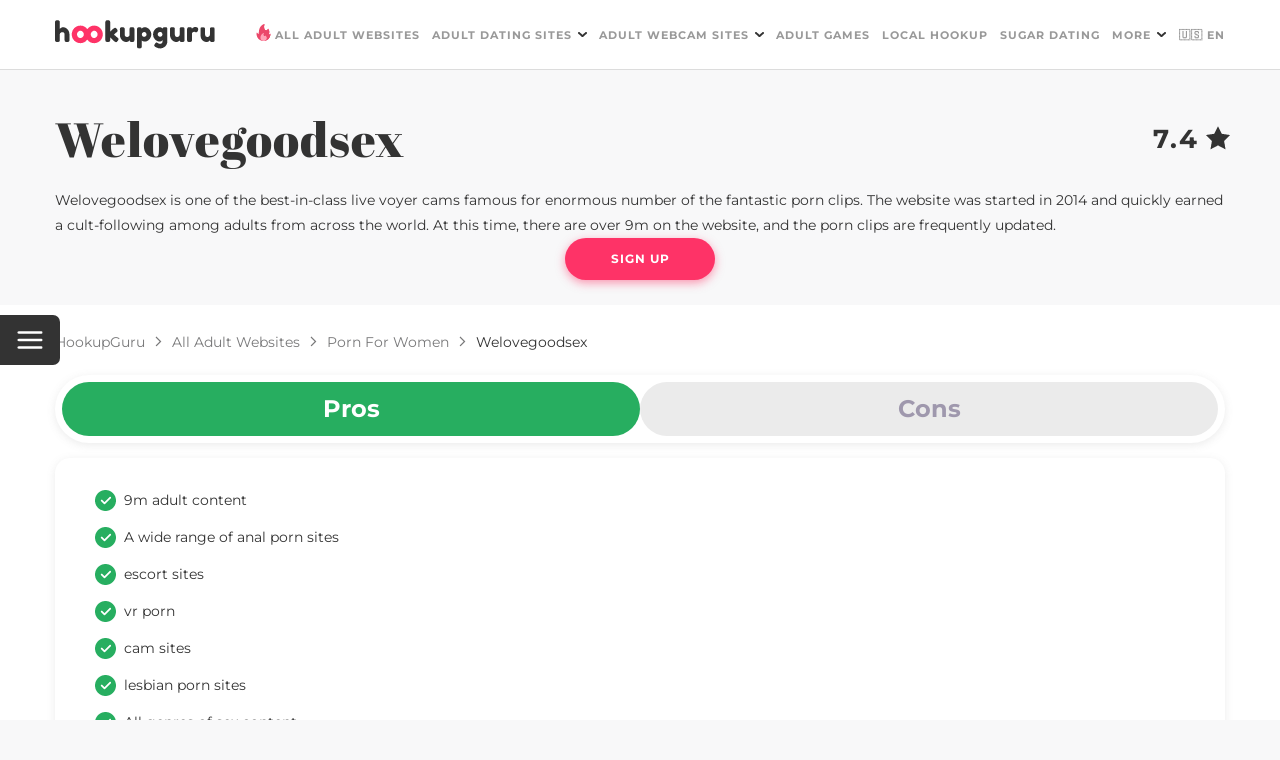

--- FILE ---
content_type: text/html;charset=utf-8
request_url: https://hookupguru.com/all-adult-websites/porn-for-women/welovegoodsex
body_size: 20505
content:
<!DOCTYPE html><html  dir="ltr" lang="en" data-capo=""><head><meta charset="utf-8">
<meta name="viewport" content="width=device-width, initial-scale=1">
<title>Welovegoodsex Review - How Good Is This Porn Site?</title>
<style>@font-face{font-display:swap;font-family:Abril Fatface;font-style:normal;font-weight:400;src:url(/_nuxt/Abril_Fatface-400-1.Ctcf6qDM.woff2) format("woff2");unicode-range:u+0100-02ba,u+02bd-02c5,u+02c7-02cc,u+02ce-02d7,u+02dd-02ff,u+0304,u+0308,u+0329,u+1d00-1dbf,u+1e00-1e9f,u+1ef2-1eff,u+2020,u+20a0-20ab,u+20ad-20c0,u+2113,u+2c60-2c7f,u+a720-a7ff}@font-face{font-display:swap;font-family:Abril Fatface;font-style:normal;font-weight:400;src:url(/_nuxt/Abril_Fatface-400-2.utNZUC9m.woff2) format("woff2");unicode-range:u+00??,u+0131,u+0152-0153,u+02bb-02bc,u+02c6,u+02da,u+02dc,u+0304,u+0308,u+0329,u+2000-206f,u+20ac,u+2122,u+2191,u+2193,u+2212,u+2215,u+feff,u+fffd}@font-face{font-display:swap;font-family:Leckerli One;font-style:normal;font-weight:400;src:url(/_nuxt/Leckerli_One-400-3.DehAqj-z.woff2) format("woff2");unicode-range:u+00??,u+0131,u+0152-0153,u+02bb-02bc,u+02c6,u+02da,u+02dc,u+0304,u+0308,u+0329,u+2000-206f,u+20ac,u+2122,u+2191,u+2193,u+2212,u+2215,u+feff,u+fffd}@font-face{font-display:swap;font-family:Montserrat;font-style:normal;font-weight:400;src:url(/_nuxt/Montserrat-400-4.CO5hGrJv.woff2) format("woff2");unicode-range:u+0460-052f,u+1c80-1c8a,u+20b4,u+2de0-2dff,u+a640-a69f,u+fe2e-fe2f}@font-face{font-display:swap;font-family:Montserrat;font-style:normal;font-weight:400;src:url(/_nuxt/Montserrat-400-5.EAA9jha_.woff2) format("woff2");unicode-range:u+0301,u+0400-045f,u+0490-0491,u+04b0-04b1,u+2116}@font-face{font-display:swap;font-family:Montserrat;font-style:normal;font-weight:400;src:url(/_nuxt/Montserrat-400-6.k7S-YeeD.woff2) format("woff2");unicode-range:u+0102-0103,u+0110-0111,u+0128-0129,u+0168-0169,u+01a0-01a1,u+01af-01b0,u+0300-0301,u+0303-0304,u+0308-0309,u+0323,u+0329,u+1ea0-1ef9,u+20ab}@font-face{font-display:swap;font-family:Montserrat;font-style:normal;font-weight:400;src:url(/_nuxt/Montserrat-400-7.BsZE-iaG.woff2) format("woff2");unicode-range:u+0100-02ba,u+02bd-02c5,u+02c7-02cc,u+02ce-02d7,u+02dd-02ff,u+0304,u+0308,u+0329,u+1d00-1dbf,u+1e00-1e9f,u+1ef2-1eff,u+2020,u+20a0-20ab,u+20ad-20c0,u+2113,u+2c60-2c7f,u+a720-a7ff}@font-face{font-display:swap;font-family:Montserrat;font-style:normal;font-weight:400;src:url(/_nuxt/Montserrat-400-8.l_AIctKy.woff2) format("woff2");unicode-range:u+00??,u+0131,u+0152-0153,u+02bb-02bc,u+02c6,u+02da,u+02dc,u+0304,u+0308,u+0329,u+2000-206f,u+20ac,u+2122,u+2191,u+2193,u+2212,u+2215,u+feff,u+fffd}@font-face{font-display:swap;font-family:Montserrat;font-style:normal;font-weight:500;src:url(/_nuxt/Montserrat-400-4.CO5hGrJv.woff2) format("woff2");unicode-range:u+0460-052f,u+1c80-1c8a,u+20b4,u+2de0-2dff,u+a640-a69f,u+fe2e-fe2f}@font-face{font-display:swap;font-family:Montserrat;font-style:normal;font-weight:500;src:url(/_nuxt/Montserrat-400-5.EAA9jha_.woff2) format("woff2");unicode-range:u+0301,u+0400-045f,u+0490-0491,u+04b0-04b1,u+2116}@font-face{font-display:swap;font-family:Montserrat;font-style:normal;font-weight:500;src:url(/_nuxt/Montserrat-400-6.k7S-YeeD.woff2) format("woff2");unicode-range:u+0102-0103,u+0110-0111,u+0128-0129,u+0168-0169,u+01a0-01a1,u+01af-01b0,u+0300-0301,u+0303-0304,u+0308-0309,u+0323,u+0329,u+1ea0-1ef9,u+20ab}@font-face{font-display:swap;font-family:Montserrat;font-style:normal;font-weight:500;src:url(/_nuxt/Montserrat-400-7.BsZE-iaG.woff2) format("woff2");unicode-range:u+0100-02ba,u+02bd-02c5,u+02c7-02cc,u+02ce-02d7,u+02dd-02ff,u+0304,u+0308,u+0329,u+1d00-1dbf,u+1e00-1e9f,u+1ef2-1eff,u+2020,u+20a0-20ab,u+20ad-20c0,u+2113,u+2c60-2c7f,u+a720-a7ff}@font-face{font-display:swap;font-family:Montserrat;font-style:normal;font-weight:500;src:url(/_nuxt/Montserrat-400-8.l_AIctKy.woff2) format("woff2");unicode-range:u+00??,u+0131,u+0152-0153,u+02bb-02bc,u+02c6,u+02da,u+02dc,u+0304,u+0308,u+0329,u+2000-206f,u+20ac,u+2122,u+2191,u+2193,u+2212,u+2215,u+feff,u+fffd}@font-face{font-display:swap;font-family:Montserrat;font-style:normal;font-weight:600;src:url(/_nuxt/Montserrat-400-4.CO5hGrJv.woff2) format("woff2");unicode-range:u+0460-052f,u+1c80-1c8a,u+20b4,u+2de0-2dff,u+a640-a69f,u+fe2e-fe2f}@font-face{font-display:swap;font-family:Montserrat;font-style:normal;font-weight:600;src:url(/_nuxt/Montserrat-400-5.EAA9jha_.woff2) format("woff2");unicode-range:u+0301,u+0400-045f,u+0490-0491,u+04b0-04b1,u+2116}@font-face{font-display:swap;font-family:Montserrat;font-style:normal;font-weight:600;src:url(/_nuxt/Montserrat-400-6.k7S-YeeD.woff2) format("woff2");unicode-range:u+0102-0103,u+0110-0111,u+0128-0129,u+0168-0169,u+01a0-01a1,u+01af-01b0,u+0300-0301,u+0303-0304,u+0308-0309,u+0323,u+0329,u+1ea0-1ef9,u+20ab}@font-face{font-display:swap;font-family:Montserrat;font-style:normal;font-weight:600;src:url(/_nuxt/Montserrat-400-7.BsZE-iaG.woff2) format("woff2");unicode-range:u+0100-02ba,u+02bd-02c5,u+02c7-02cc,u+02ce-02d7,u+02dd-02ff,u+0304,u+0308,u+0329,u+1d00-1dbf,u+1e00-1e9f,u+1ef2-1eff,u+2020,u+20a0-20ab,u+20ad-20c0,u+2113,u+2c60-2c7f,u+a720-a7ff}@font-face{font-display:swap;font-family:Montserrat;font-style:normal;font-weight:600;src:url(/_nuxt/Montserrat-400-8.l_AIctKy.woff2) format("woff2");unicode-range:u+00??,u+0131,u+0152-0153,u+02bb-02bc,u+02c6,u+02da,u+02dc,u+0304,u+0308,u+0329,u+2000-206f,u+20ac,u+2122,u+2191,u+2193,u+2212,u+2215,u+feff,u+fffd}@font-face{font-display:swap;font-family:Montserrat;font-style:normal;font-weight:700;src:url(/_nuxt/Montserrat-400-4.CO5hGrJv.woff2) format("woff2");unicode-range:u+0460-052f,u+1c80-1c8a,u+20b4,u+2de0-2dff,u+a640-a69f,u+fe2e-fe2f}@font-face{font-display:swap;font-family:Montserrat;font-style:normal;font-weight:700;src:url(/_nuxt/Montserrat-400-5.EAA9jha_.woff2) format("woff2");unicode-range:u+0301,u+0400-045f,u+0490-0491,u+04b0-04b1,u+2116}@font-face{font-display:swap;font-family:Montserrat;font-style:normal;font-weight:700;src:url(/_nuxt/Montserrat-400-6.k7S-YeeD.woff2) format("woff2");unicode-range:u+0102-0103,u+0110-0111,u+0128-0129,u+0168-0169,u+01a0-01a1,u+01af-01b0,u+0300-0301,u+0303-0304,u+0308-0309,u+0323,u+0329,u+1ea0-1ef9,u+20ab}@font-face{font-display:swap;font-family:Montserrat;font-style:normal;font-weight:700;src:url(/_nuxt/Montserrat-400-7.BsZE-iaG.woff2) format("woff2");unicode-range:u+0100-02ba,u+02bd-02c5,u+02c7-02cc,u+02ce-02d7,u+02dd-02ff,u+0304,u+0308,u+0329,u+1d00-1dbf,u+1e00-1e9f,u+1ef2-1eff,u+2020,u+20a0-20ab,u+20ad-20c0,u+2113,u+2c60-2c7f,u+a720-a7ff}@font-face{font-display:swap;font-family:Montserrat;font-style:normal;font-weight:700;src:url(/_nuxt/Montserrat-400-8.l_AIctKy.woff2) format("woff2");unicode-range:u+00??,u+0131,u+0152-0153,u+02bb-02bc,u+02c6,u+02da,u+02dc,u+0304,u+0308,u+0329,u+2000-206f,u+20ac,u+2122,u+2191,u+2193,u+2212,u+2215,u+feff,u+fffd}</style>
<style>.not_found_page[data-v-85069c4c]{height:635px;position:relative;width:100%}.not_found_image[data-v-85069c4c]{background:url(/404.svg) 50% no-repeat;background-size:cover;bottom:0;height:500px;left:calc(50% - 335px);position:absolute;width:670px}.not_found_content[data-v-85069c4c]{font-size:14px;font-weight:400;line-height:1.79;max-width:445px;padding:40px 0 0 35px}.not_found_content[data-v-85069c4c],.not_found_content h1[data-v-85069c4c]{font-stretch:normal;font-style:normal;letter-spacing:normal}.not_found_content h1[data-v-85069c4c]{font-size:30px;font-weight:700;line-height:normal;padding-bottom:20px}.not_found_content .btn_pink[data-v-85069c4c]{margin-top:20px}@media screen and (max-width:715px){.not_found_page[data-v-85069c4c]{height:100%;min-height:440px;width:calc(100% - 30px)}.not_found_image[data-v-85069c4c]{background:url(/404mobile.svg) 100% 100% no-repeat;background-size:auto;height:370px;left:15px;width:100%}.not_found_content[data-v-85069c4c]{max-width:100%;padding:15px 0 0}}@media screen and (max-width:580px){.not_found_page[data-v-85069c4c]{min-height:410px}}</style>
<style>html{scroll-behavior:smooth}*{border:0;box-sizing:border-box;margin:0;padding:0}body{background-color:#f8f8f9;font-size:14px;font-weight:400;letter-spacing:normal;line-height:1.79;overflow-x:hidden}body,h1,h2,h3,h4{color:#333;font-family:Montserrat,sans-serif;font-stretch:normal;font-style:normal}h1,h2,h3,h4{font-weight:700;letter-spacing:.5px;line-height:normal}h1{font-size:30px;padding-bottom:15px}h2{font-size:28px}h3{font-size:26px}h4{font-size:24px}h2,h3,h4{padding:15px 0 10px}main{flex:1}:focus{box-shadow:none;outline:none;text-shadow:none}strong{font-weight:700}ul{list-style-type:none!important}ul+p{margin-top:15px}ul li:before{content:url(/list.svg);height:10px;margin-right:8px;width:10px}ol{margin-left:20px}ol+p{margin-top:15px}.category_content h2 span.link,.category_content h3 span.link{color:-webkit-link;cursor:pointer;text-decoration:underline}.content{margin:auto;max-width:1170px;width:100%}.content img{animation:fadein .5s!important;display:block;height:auto!important}.content iframe,.content img{width:100%!important}.content picture.content-image{display:flex;margin:25px auto}.category_content h3,.category_content p+h2,.content h3,.content p+h2{padding-top:0}.category_content h3,.category_content h4,.category_content ul+h2,.content h3,.content h4,.content ul+h2{padding-top:15px}.category_content a,.category_content span.link,.content a,.content span.link{color:#ff2e64;cursor:pointer;text-decoration:none;transition:color .2s}.category_content a:hover,.category_content span.link:hover,.content a:hover,.content span.link:hover{color:#f2124c}.category_content .table-wrapper,.content .table-wrapper{border-radius:10px;box-shadow:0 2px 8px hsla(0,0%,47%,.15);display:block;margin:20px auto;overflow-x:auto;padding:0}.category_content .table-wrapper table,.content .table-wrapper table{background-color:#fff;border:none;border-collapse:collapse;border-radius:10px;width:100%}.category_content .table-wrapper table th,.content .table-wrapper table th{text-align:left;white-space:nowrap}.category_content .table-wrapper table th:last-child,.content .table-wrapper table th:last-child{border-right:unset}.category_content .table-wrapper table th,.category_content .table-wrapper table thead td,.content .table-wrapper table th,.content .table-wrapper table thead td{border-bottom:1px solid #464646;border-right:1px solid #fff}.category_content .table-wrapper table th,.category_content .table-wrapper table th *,.category_content .table-wrapper table thead td,.category_content .table-wrapper table thead td *,.content .table-wrapper table th,.content .table-wrapper table th *,.content .table-wrapper table thead td,.content .table-wrapper table thead td *{background-color:#502ab7;color:#fff;font-weight:700}.category_content .table-wrapper table td,.content .table-wrapper table td{background-color:#fff;border-bottom:1px solid #dcdcdc;border-right:1px solid #dcdcdc;white-space:break-spaces;word-break:normal}.category_content .table-wrapper table td:last-child,.content .table-wrapper table td:last-child{border-right:unset}.category_content .table-wrapper table tr:last-child td,.category_content .table-wrapper table tr:last-child th,.content .table-wrapper table tr:last-child td,.content .table-wrapper table tr:last-child th{border-bottom:unset}.category_content .table-wrapper table td,.category_content .table-wrapper table th,.content .table-wrapper table td,.content .table-wrapper table th{padding:5px 10px}img.ng-lazyloaded{animation:fadein .5s!important}@keyframes fadein{0%{opacity:0}to{opacity:1}}.fadein-enter-active{animation:fadein .3s}.fadein-leave-active{animation:fadein .3s reverse}p{margin-bottom:15px}.white_background{background-color:#fff;padding-top:10px}.btn_pink{background-color:#fe3367;border-radius:60px;box-shadow:0 3px 10px 0 rgba(254,51,103,.5);color:#fff;cursor:pointer;display:block;font-family:Montserrat,sans-serif;font-size:12px;font-stretch:normal;font-style:normal;font-weight:700;height:42px;letter-spacing:1px;line-height:42px;text-align:center;text-decoration:none;text-transform:uppercase;width:160px}.btn_pink.center{margin:auto}.btn_pink:hover{background-color:#ff1652;color:#fff}.btn_pink:active{background-color:#d41345}.btn_pink:disabled{background-color:rgba(254,51,103,.5);cursor:default}.read_btn{border:2px solid #ff2e64;border-radius:60px;color:#ff2e64;cursor:pointer;display:block;font-size:12px;font-stretch:normal;font-style:normal;font-weight:700;height:42px;letter-spacing:1px;line-height:40px;text-align:center;text-decoration:none;text-transform:uppercase;width:160px}.read_btn:hover{border:3px solid #ff2e64;line-height:38px;margin-left:-1px;margin-right:-1px}@media screen and (max-width:1210px){.content{max-width:calc(100% - 30px)}}@media screen and (max-width:768px){.content picture.content-image{margin:20px auto}}@media screen and (max-width:580px){h1{font-size:24px}h2{font-size:22px}h3{font-size:20px}h4{font-size:18px}q{font-size:20px;line-height:28px}.content .table-wrapper table td,.content .table-wrapper table th{min-width:150px}}main{padding-top:70px}@media screen and (max-width:580px){main{padding-top:42px}}</style>
<style>.mobile_menu[data-v-0e1fec48]{display:none}header[data-v-0e1fec48]{--header-background-color:#fff;--header-border-color:#dcdcdc;--header-text-color:#999;--header-active-text-color:#333;align-items:stretch;background-color:var(--header-background-color);border-bottom:1px solid var(--header-border-color);display:flex;height:70px;justify-content:center;left:0;padding:0 15px;position:fixed;top:0;width:100%;z-index:100}header.dark[data-v-0e1fec48]{--header-background-color:#333;--header-border-color:#464646;--header-text-color:#fff;--header-active-text-color:#fe3367}nav[data-v-0e1fec48]{align-items:center;display:flex;justify-content:flex-start;max-width:1170px;width:100%}nav .logo[data-v-0e1fec48]{height:35px;margin:0 auto 0 0;width:160px}nav button[data-v-0e1fec48]{display:none}nav .dropdown_img[data-v-0e1fec48]{margin-left:6px}nav ul.menu[data-v-0e1fec48]{align-items:stretch;display:flex;height:100%;justify-content:flex-start;list-style-type:none}nav ul>li[data-v-0e1fec48]{position:relative}nav ul>li[data-v-0e1fec48]:before{content:none}nav ul>li:hover>a[data-v-0e1fec48],nav ul>li:hover>span[data-v-0e1fec48]{color:var(--header-active-text-color)}nav ul>li:hover ul.dropdown[data-v-0e1fec48]{opacity:1;pointer-events:auto;transform:translateY(0);-webkit-user-select:auto;-moz-user-select:auto;user-select:auto}nav ul>li>a[data-v-0e1fec48],nav ul>li>span[data-v-0e1fec48]{align-items:center;color:var(--header-text-color);cursor:pointer;display:flex;font-size:11px;font-stretch:normal;font-style:normal;font-weight:700;height:100%;letter-spacing:1px;line-height:normal;padding:0 6px;text-decoration:none;text-transform:uppercase}nav ul>li>a.icon[data-v-0e1fec48]:before,nav ul>li>span.icon[data-v-0e1fec48]:before{content:url(/pink_fire.svg);height:17px;margin-right:3px;position:relative;top:-2px;width:17px}nav ul>li>a.router-link-exact-active[data-v-0e1fec48],nav ul>li>span.router-link-exact-active[data-v-0e1fec48]{color:var(--header-active-text-color)}nav ul.dropdown[data-v-0e1fec48]{background-color:var(--header-background-color);border:1px solid var(--header-border-color);border-radius:10px;color:var(--header-text-color);cursor:pointer;font-size:11px;font-stretch:normal;font-style:normal;font-weight:700;height:auto;letter-spacing:1px;line-height:normal;opacity:0;padding:15px 20px;pointer-events:none;position:absolute;right:0;text-decoration:none;text-transform:uppercase;top:calc(100% - 13px);transform:translateY(-10%);transition:opacity .4s ease,transform .4s ease;-webkit-user-select:none;-moz-user-select:none;user-select:none;width:215px}nav ul.dropdown>li>a[data-v-0e1fec48]{padding:7.5px 0}nav ul.dropdown>li:first-child>a[data-v-0e1fec48]{padding-top:0}nav ul.dropdown>li:last-child>a[data-v-0e1fec48]{padding-bottom:0}@media screen and (max-width:1200px){header[data-v-0e1fec48]{--header-button-color:#333}header.dark[data-v-0e1fec48]{--header-button-color:#fff}header.mob_open[data-v-0e1fec48]{--header-background-color:#181919;--header-border-color:#838388;--header-text-color:#838388;--header-active-text-color:#fff}header.mob_open nav ul.dropdown[data-v-0e1fec48],header.mob_open nav ul.menu[data-v-0e1fec48]{display:block}nav .logo[data-v-0e1fec48]{height:25px;width:141px}nav ul.dropdown[data-v-0e1fec48],nav ul.menu[data-v-0e1fec48]{background:var(--header-background-color);border:none;border-radius:unset;border-top:.5px solid #838388;-moz-column-count:2;column-count:2;-moz-column-gap:100px;column-gap:100px;display:none;height:auto;left:0;padding:30px 15px 0;position:absolute;top:100%;width:100%}nav ul.dropdown>li[data-v-0e1fec48],nav ul.menu>li[data-v-0e1fec48]{margin-bottom:30px;width:100%}nav ul.dropdown>li>a[data-v-0e1fec48],nav ul.dropdown>li>span[data-v-0e1fec48],nav ul.menu>li>a[data-v-0e1fec48],nav ul.menu>li>span[data-v-0e1fec48]{font-size:20px;font-weight:400;line-height:30px;padding:0;text-transform:none;width:100%}nav ul.dropdown>li>a.icon[data-v-0e1fec48]:before,nav ul.dropdown>li>span.icon[data-v-0e1fec48]:before,nav ul.menu>li>a.icon[data-v-0e1fec48]:before,nav ul.menu>li>span.icon[data-v-0e1fec48]:before{content:none}nav ul>li.dropdown[data-v-0e1fec48]{margin-bottom:0;position:static}nav ul>li.dropdown span[data-v-0e1fec48],nav ul>li.dropdown>a[data-v-0e1fec48]{display:none}nav ul.dropdown[data-v-0e1fec48]{opacity:1;padding-bottom:30px;pointer-events:auto;transform:none;-webkit-user-select:auto;-moz-user-select:auto;user-select:auto}nav button[data-v-0e1fec48]{align-items:center;background-color:transparent;color:var(--header-button-color);display:flex;font-family:Montserrat,sans-serif;font-size:20px;font-weight:500;line-height:30px;margin-left:20px;text-align:center}nav button img[data-v-0e1fec48]{height:18px;width:18px}}@media screen and (max-width:580px){header[data-v-0e1fec48]{height:42px}nav ul.dropdown[data-v-0e1fec48],nav ul.menu[data-v-0e1fec48]{-moz-column-count:1;column-count:1;padding:20px 15px 0}nav ul.dropdown>li[data-v-0e1fec48],nav ul.menu>li[data-v-0e1fec48]{margin-bottom:20px}nav button[data-v-0e1fec48]{font-size:18px}}</style>
<style>.content[data-v-e37cb480]{margin-top:15px;position:relative}.content .position[data-v-e37cb480]{display:none}.content .posts[data-v-e37cb480]{margin-bottom:100px;max-width:100%;width:100%}.content .posts h2[data-v-e37cb480]{color:#333;font-family:Montserrat,sans-serif;font-size:30px;font-stretch:normal;font-style:normal;font-weight:700;letter-spacing:normal;line-height:40px;padding:0 0 30px;text-align:center}.category_content[data-v-e37cb480]{margin:auto;max-width:770px;padding:0 0 90px;width:100%}.category_content[data-v-e37cb480] img{display:block;height:auto!important;width:100%!important}.category_content .table_of_contents_adult_category ul li a[data-v-e37cb480]{color:#fe3367;text-decoration:none}.category_content .table_of_contents_adult_category ul li a[data-v-e37cb480]:hover{color:#ff1652}.category_content[data-v-e37cb480] .posts .cards_wrapper{margin-bottom:50px;margin-left:calc(50% - 585px);width:1170px}.category_content[data-v-e37cb480] .proscons{margin-bottom:40px;margin-left:calc(50% - 585px);width:1170px}@media screen and (max-width:1210px){.content .posts h2[data-v-e37cb480]{font-size:24px;line-height:36px}.category_content[data-v-e37cb480] .posts .cards_wrapper{margin-left:calc(50% - 435px);width:870px}.category_content[data-v-e37cb480] .proscons{margin-left:calc(50% - 435px);width:870px}}@media screen and (max-width:1210px) and (max-width:1029px){.category_content[data-v-e37cb480] .posts .cards_wrapper{margin-left:calc(50% - 300px);width:600px}.category_content[data-v-e37cb480] .proscons{margin-left:calc(50% - 300px);width:600px}}@media screen and (max-width:1210px) and (max-width:980px){.category_content[data-v-e37cb480] .proscons{margin-bottom:40px}}@media screen and (max-width:1210px) and (max-width:800px){.category_content[data-v-e37cb480]{max-width:calc(100% - 30px)}}@media screen and (max-width:1210px) and (max-width:759px){.white_background .position[data-v-e37cb480]{display:none}.content[data-v-e37cb480]{width:calc(100% - 40px)}.content .position[data-v-e37cb480]{display:block;margin:auto auto 20px}.content .posts[data-v-e37cb480]{margin-bottom:50px}.content .posts h2[data-v-e37cb480]{padding-bottom:20px}.category_content[data-v-e37cb480]{max-width:100%}}@media screen and (max-width:1210px) and (max-width:640px){.category_content[data-v-e37cb480] .posts .cards_wrapper{margin-bottom:0;margin-left:calc(50% - 140px);max-width:280px;width:100%}.category_content[data-v-e37cb480] .proscons{margin-left:calc(50% - 50vw + 20px);width:calc(100vw - 40px)}}</style>
<style>.protected[data-v-e40e9287]{background-color:#fff;border-top:1px solid #dcdcdc;padding:15px 0 20px;text-align:center;width:100%}.protected h3[data-v-e40e9287]{font-size:30px}.protected div[data-v-e40e9287]{display:flex;justify-content:center;margin-top:10px}.protected div a[data-v-e40e9287],.protected div picture[data-v-e40e9287]{margin-right:50px}.protected div a[data-v-e40e9287]:last-child,.protected div picture[data-v-e40e9287]:last-child{margin-right:0}.about[data-v-e40e9287]{border-top:1px solid #333;padding:20px 0;width:100%}.about .header[data-v-e40e9287]{font-weight:700}#adBanner[data-v-e40e9287]{background-color:transparent;height:1px;width:1px}footer[data-v-e40e9287]{background-color:#f8f8f9;color:#333;font-size:12px;font-stretch:normal;font-style:normal;font-weight:700;height:auto;letter-spacing:2.4px;line-height:normal;position:relative;width:100%;z-index:1}footer .tech_footer[data-v-e40e9287]{border-bottom:1px solid #333}footer .tech_footer .content[data-v-e40e9287]{margin:30px auto}footer .tech_footer .content ul[data-v-e40e9287]{display:flex;justify-content:space-between;list-style-type:none!important}footer .tech_footer .content ul li[data-v-e40e9287]:before{content:"";height:0;margin-right:0;padding-right:0;width:0}footer .tech_footer .content ul li a[data-v-e40e9287]{color:#333;display:block;font-size:12px;font-stretch:normal;font-style:normal;font-weight:700;letter-spacing:2.4px;line-height:normal;text-decoration:none;text-transform:uppercase}footer .tech_footer .content ul li a[data-v-e40e9287]:hover{color:#999}footer .footer[data-v-e40e9287]{display:flex;justify-content:space-between;margin:auto;max-width:1170px;padding:35px 0 30px;width:100%}footer .footer-social-wrapper[data-v-e40e9287]{border-top:1px solid #dcdcdc;padding:30px 15px 0}footer .footer .footer_title[data-v-e40e9287]{color:#999;display:block;font-size:12px;font-stretch:normal;font-style:normal;font-weight:700;letter-spacing:2.4px;line-height:normal;margin-bottom:15px;text-transform:uppercase}footer .footer ul[data-v-e40e9287]{list-style-type:none!important}footer .footer ul li[data-v-e40e9287]{padding-bottom:15px}footer .footer ul li[data-v-e40e9287]:before{content:"";height:0;margin-right:0;padding-right:0;width:0}footer .footer ul li a[data-v-e40e9287]{color:#333;display:block;font-size:12px;font-stretch:normal;font-style:normal;font-weight:700;letter-spacing:2.4px;line-height:normal;text-decoration:none;text-transform:uppercase}footer .footer ul li a[data-v-e40e9287]:hover{color:#999}footer .copyright[data-v-e40e9287]{color:#aaa;font-size:12px;font-stretch:normal;font-style:normal;font-weight:400;letter-spacing:.9px;line-height:2.08;margin:auto;padding-bottom:10px;text-align:left;width:100%}footer .copyright a[data-v-e40e9287]{color:#aaa;text-decoration:none}footer .copyright a[data-v-e40e9287]:hover{color:#333}footer .social[data-v-e40e9287]{display:flex;justify-content:space-between;margin:20px 15px}footer .social li[data-v-e40e9287]{background:#fff;border-radius:50%;height:38px;margin-right:10px;overflow:hidden;position:relative;width:38px}footer .social li[data-v-e40e9287]:last-child{margin-right:0}footer .social li img[data-v-e40e9287]{height:40px;left:-1px;position:absolute;top:-1px}@media screen and (max-width:1210px){footer .copyright[data-v-e40e9287],footer .footer[data-v-e40e9287]{max-width:calc(100% - 40px)}}@media screen and (max-width:900px){footer .footer[data-v-e40e9287]{flex-wrap:wrap;padding:20px 0}}@media screen and (max-width:767px){.protected div[data-v-e40e9287]{flex-wrap:wrap;margin:10px auto 0;max-width:400px;width:100%}.protected div a[data-v-e40e9287],.protected div picture[data-v-e40e9287]{margin-bottom:20px;margin-right:10px}.protected div a[data-v-e40e9287]:nth-child(2n),.protected div picture[data-v-e40e9287]:nth-child(2n){margin-right:0}.protected div a[data-v-e40e9287]:last-child,.protected div picture[data-v-e40e9287]:last-child{margin-bottom:0}}@media screen and (max-width:620px){footer .tech_footer .content ul[data-v-e40e9287]{flex-direction:column;justify-content:center}footer .tech_footer .content ul li[data-v-e40e9287]{padding-bottom:15px}footer .tech_footer .content ul li[data-v-e40e9287]:last-child{padding-bottom:0}footer .tech_footer .content ul li a[data-v-e40e9287]{text-align:center}}@media screen and (min-width:770px){footer .footer-info[data-v-e40e9287]{border-top:1px solid #dcdcdc}footer .footer-info-wrapper[data-v-e40e9287]{display:flex;flex-direction:row-reverse;margin:0 auto;max-width:1170px;padding:30px 0 0}.footer-nav[data-v-e40e9287]{border:1px solid #dcdcdc;border-width:1px 0;padding:35px 0;width:100%}.footer-nav-wrapper[data-v-e40e9287]{display:flex;flex-wrap:wrap;justify-content:space-around;margin:0 auto;max-width:1170px}}@media screen and (min-width:1000px){.footer-nav-wrapper[data-v-e40e9287]{flex-wrap:nowrap;justify-content:space-between}}</style>
<style>.footer-menu{border-color:#dcdcdc;border-style:solid;border-width:1px 0;display:flex;flex-direction:column;padding:15px}.footer-menu-title{align-items:center;display:flex;font-size:16px;font-weight:600;justify-content:space-between;margin-bottom:15px;padding:15px 0 0;text-align:left;text-transform:uppercase}.footer-menu-title-arrow{transform:rotate(180deg);transition:transform .25s}.footer-menu-title-arrow-open{transform:rotate(0deg)}.footer-menu-link{color:#333;font-weight:400;text-decoration:none;transition:color .2s}.footer-menu-link:hover{color:#fe3367}.footer-menu-link-list{max-height:0;overflow:hidden;transition:max-height .25s}.footer-menu-link-list-open{max-height:350px}.footer-menu-link-list-item{display:flex;flex-direction:column;font-size:16px;margin-bottom:15px;text-align:left}.footer-menu-link-list-item:before{display:none}@media screen and (min-width:770px){.footer-menu{border:none;flex-basis:50%}.footer-menu-title{white-space:nowrap}.footer-menu-title-arrow{display:none}.footer-menu-link-list,.footer-menu-link-list-open{max-height:unset}}@media screen and (min-width:1000px){.footer-menu{flex-basis:unset}.footer-menu-link{flex-wrap:nowrap}}</style>
<style>.footer-contacts .footer-menu-link-name{font-size:16px;font-weight:600;margin-bottom:10px;margin-top:15px;text-transform:uppercase}.footer-contacts .footer-menu-link-value{color:#333;font-size:16px;font-weight:400;text-decoration:none;transition:color .2s}.footer-contacts .footer-menu-link-value:hover{color:#fe3367}@media screen and (min-width:768px){.footer-contacts{margin:0 auto;max-width:1170px;padding:15px 0}.footer-contacts .footer-menu-title{display:none}.footer-contacts .footer-menu-link-list{display:flex;flex-wrap:wrap;justify-content:space-around}.footer-contacts .footer-menu-link-list-item{flex-basis:50%}}@media screen and (min-width:1000px){.footer-contacts .footer-menu-link-list{flex-wrap:nowrap;justify-content:space-between}.footer-contacts .footer-menu-link-list-item{flex-basis:unset}}</style>
<style>@charset "UTF-8";.wrapper[data-v-1f0f61ba]{background-color:rgba(51,51,51,.7);height:100vh;justify-content:center;left:0;padding:20px;position:fixed;top:0;width:100vw;z-index:500}.wrapper[data-v-1f0f61ba],.wrapper .card[data-v-1f0f61ba]{align-items:center;display:flex}.wrapper .card[data-v-1f0f61ba]{background:#bf5ea2;flex-direction:column;max-width:700px;overflow:hidden;padding:18px 16px 37px;position:relative;width:100%}.wrapper .card[data-v-1f0f61ba]:before{background:linear-gradient(0,rgba(81,43,184,0),rgba(81,43,184,.2) 77.87%);content:"";height:297px;position:absolute;top:0;width:100%;z-index:506}.wrapper .card[data-v-1f0f61ba]:after{background:linear-gradient(180deg,rgba(81,43,184,0),#512bb8 77.87%);bottom:0;content:"";height:352px;position:absolute;width:100%;z-index:507}.wrapper .card .header[data-v-1f0f61ba]{align-items:center;display:flex;justify-content:center;margin-bottom:16px;width:100%;z-index:507}.wrapper .card .header[data-v-1f0f61ba]:after{bottom:129px;content:"💦";font-size:74px;left:25px;line-height:100%;position:absolute;transform:scaleX(-1) rotate(56deg);z-index:503}.wrapper .card .header .logo[data-v-1f0f61ba]{background:url(/logoFullWhite.svg) 50% no-repeat;background-size:contain;height:36px;width:195px}.wrapper .card .header .close[data-v-1f0f61ba]{align-items:center;background:#fff;border-radius:200px;cursor:pointer;display:flex;justify-self:center;margin-left:auto;opacity:.4;padding:10px;position:absolute;right:16px;top:18px}.wrapper .card .header .close .cross[data-v-1f0f61ba]{background:url(/close.svg) 50% no-repeat;background-size:contain;height:14px;width:14px}.wrapper .card .headline-wrapper[data-v-1f0f61ba]{margin-bottom:255px;z-index:506}.wrapper .card .headline-wrapper[data-v-1f0f61ba]:after{background-image:url(/banner-photo-1.png);content:"";height:396px;position:absolute;right:85px;top:210px;transform:rotate(12deg);width:338px;z-index:502}.wrapper .card .headline-wrapper[data-v-1f0f61ba]:before{background-image:url(/banner-photo-2.png);content:"";height:355px;left:90px;position:absolute;top:247px;transform:rotate(-12deg);width:304px;z-index:503}.wrapper .card .emoji[data-v-1f0f61ba]{z-index:503}.wrapper .card .emoji[data-v-1f0f61ba]:after{content:"🍓";font-size:124px;left:5px;line-height:124px;position:absolute;top:184px;transform:scaleX(-1) rotate(74deg);z-index:501}.wrapper .card .emoji[data-v-1f0f61ba]:before{bottom:212px;content:"👅";font-size:73px;line-height:73px;position:absolute;right:-4px;transform:rotate(24deg);z-index:501}.wrapper .card .description[data-v-1f0f61ba]{color:#fff;font-size:24px;font-weight:600;letter-spacing:2px;line-height:110%;max-width:85%;text-align:center}.wrapper .card .btn_pink[data-v-1f0f61ba],.wrapper .card .description[data-v-1f0f61ba]{font-family:Montserrat,sans-serif;font-style:normal;z-index:508}.wrapper .card .btn_pink[data-v-1f0f61ba]{font-size:30px;font-weight:700;height:73px;letter-spacing:1px;line-height:140%;max-width:360px;text-transform:capitalize;width:100%}@media screen and (max-width:768px){.wrapper .card[data-v-1f0f61ba]{max-width:400px;padding:17px 14px 42px;width:100%}.wrapper .card .header[data-v-1f0f61ba]{margin-bottom:27px}.wrapper .card .header .logo[data-v-1f0f61ba]{height:27px;width:151px}.wrapper .card .header .close[data-v-1f0f61ba]{right:14px;top:17px}.wrapper .card .header[data-v-1f0f61ba]:after{bottom:117px;height:68px;left:-30px;width:68px}.wrapper .card .headline-wrapper[data-v-1f0f61ba]{margin-bottom:288px}.wrapper .card .headline-wrapper[data-v-1f0f61ba]:before{background-size:cover;height:252px;left:10px;max-width:215px;top:256px}.wrapper .card .headline-wrapper[data-v-1f0f61ba]:after{background-size:cover;height:282px;max-width:240px;right:17px;top:231px}.wrapper .card .emoji[data-v-1f0f61ba]{z-index:503}.wrapper .card .emoji[data-v-1f0f61ba]:before{bottom:140px;font-size:43px;line-height:43px}.wrapper .card .emoji[data-v-1f0f61ba]:after{font-size:78px;left:8px;line-height:78px;top:202px}.wrapper .card .description[data-v-1f0f61ba]{font-size:20px}.wrapper .card .btn_pink[data-v-1f0f61ba]{font-size:25px;font-style:normal;font-weight:700;height:62px;max-width:350px;padding:13px;width:100%}}@media screen and (max-width:530px){.wrapper .card[data-v-1f0f61ba]{padding-bottom:25px}.wrapper .card .header[data-v-1f0f61ba]:after{bottom:80px}.wrapper .card .header .close[data-v-1f0f61ba]{padding:6px}.wrapper .card .headline-wrapper[data-v-1f0f61ba]{margin-bottom:45vw}.wrapper .card .headline-wrapper[data-v-1f0f61ba]:before{background-size:cover;height:49vw;left:10px;max-width:45vw;top:210px}.wrapper .card .headline-wrapper[data-v-1f0f61ba]:after{background-size:cover;max-height:54vw;max-width:50vw;right:14px;top:190px}.wrapper .card .emoji[data-v-1f0f61ba]:after{top:164px}.wrapper .card .description[data-v-1f0f61ba]{font-size:16px}}</style>
<style>.cookies-policy[data-v-c8982573]{background-color:#fff;border-top:1px solid #dcdcdc;bottom:0;left:0;position:fixed;right:0;z-index:100}.cookies-policy-wrapper[data-v-c8982573]{display:flex;justify-content:space-between;padding:5px 15px}.cookies-policy-text[data-v-c8982573]{font-size:12px;margin:0}.cookies-policy-text-link[data-v-c8982573]{color:#fe3367;cursor:pointer;text-decoration:none}.cookies-policy-close[data-v-c8982573]{cursor:pointer;height:14px;width:14px}.cookies-policy-close:hover svg path[data-v-c8982573]{fill:#f2124c}@media screen and (min-width:770px){.cookies-policy-wrapper[data-v-c8982573]{margin:0 auto;max-width:1170px}}</style>
<style>.lang-switcher[data-v-740ad752]{align-items:center;cursor:pointer;display:flex;height:100%;padding-left:7px;position:relative}.lang-switcher a[data-v-740ad752],.lang-switcher span[data-v-740ad752]{color:var(--header-text-color);font-size:11px;font-stretch:normal;font-style:normal;font-weight:700;letter-spacing:1px;line-height:16px;text-decoration:none;text-transform:uppercase;white-space:nowrap}.lang-switcher .available-locales[data-v-740ad752]{background-color:var(--header-background-color);border:1px solid var(--header-border-color);border-radius:10px;height:auto;opacity:0;padding:15px 20px;pointer-events:none;position:absolute;right:0;top:calc(100% - 13px);transform:translateY(-10%);transition:opacity .4s ease,transform .4s ease;-webkit-user-select:none;-moz-user-select:none;user-select:none}.lang-switcher .available-locales a[data-v-740ad752]{display:inline-block;width:100%}.lang-switcher .available-locales a[data-v-740ad752]:hover{color:var(--header-active-text-color)}@media screen and (min-width:1171px){.lang-switcher:hover span[data-v-740ad752]{color:var(--header-active-text-color)}.lang-switcher:hover .available-locales[data-v-740ad752]{opacity:1;pointer-events:auto;transform:translateY(0);-webkit-user-select:auto;-moz-user-select:auto;user-select:auto}}@media screen and (max-width:1170px){.lang-switcher.open .available-locales[data-v-740ad752]{opacity:1;pointer-events:auto;transform:translateY(0);-webkit-user-select:auto;-moz-user-select:auto;user-select:auto}}</style>
<style>.header[data-v-d5aa7dfd]{background-color:#f8f8f9;width:100vw}.header .content[data-v-d5aa7dfd]{margin:auto;max-width:1170px;padding:40px 0 25px;width:calc(100% - 40px)}.header .content .title_wrap[data-v-d5aa7dfd]{align-items:center;display:flex;justify-content:space-between;margin-bottom:20px}.header .content .title_wrap .info[data-v-d5aa7dfd]{align-items:center;display:flex;justify-content:space-between;width:100%}.header .content .title_wrap .info h1[data-v-d5aa7dfd]{color:#333;font-family:Abril Fatface,cursive;font-size:48px;font-style:normal;font-weight:400;letter-spacing:1px;line-height:58px;padding:0}.header .content .title_wrap .info .score[data-v-d5aa7dfd]{align-items:center;color:#333;display:flex;font-size:26px;font-style:normal;font-weight:700;letter-spacing:2px;line-height:40px}.header .content .title_wrap .info .score[data-v-d5aa7dfd]:after{content:url(/adult_star.svg);height:20px;margin-bottom:17px;margin-left:6px;width:20px}.header .content .btn_pink[data-v-d5aa7dfd]{color:#fff!important;margin:0 auto;width:150px}@media screen and (max-width:1210px){.header .content[data-v-d5aa7dfd]{padding:30px 0 20px;width:calc(100% - 160px)}.header .content .title_wrap .info h1[data-v-d5aa7dfd]{font-size:40px;line-height:54px}.header .content .title_wrap .info .score[data-v-d5aa7dfd]{font-size:20px;line-height:24px}.header .content .title_wrap .info .score[data-v-d5aa7dfd]:after{background:url(/adult_star.svg) 50% no-repeat;background-size:cover;content:"";height:18px;margin-bottom:4px;margin-left:5px;width:18px}.header .content .btn_pink[data-v-d5aa7dfd]{width:140px}}@media screen and (max-width:759px){.header .content[data-v-d5aa7dfd]{padding:20px 0;width:calc(100% - 40px)}.header .content .title_wrap[data-v-d5aa7dfd]{align-items:flex-start;flex-direction:column;justify-content:flex-start}.header .content .title_wrap .info[data-v-d5aa7dfd]{margin-top:15px}.header .content .title_wrap .info h1[data-v-d5aa7dfd]{font-size:36px;line-height:40px}}</style>
<style>.position[data-v-affcc7de]{left:0;position:sticky;top:100px;z-index:10}.table_of_contents_adult_category[data-v-affcc7de]{display:flex;position:absolute;z-index:10}.table_of_contents_adult_category .table_header[data-v-affcc7de]{background:url(/toc_city.svg) 50% no-repeat #333;border-radius:0 7px 7px 0;cursor:pointer;height:50px;width:60px}.table_of_contents_adult_category .table_header[data-v-affcc7de]:hover{background:url(/toc_city.svg) 50% no-repeat #502ab7}.table_of_contents_adult_category .table_header.active[data-v-affcc7de]{background:url(/toc_city_close.svg) 50% no-repeat #333}.table_of_contents_adult_category .table_header.active[data-v-affcc7de]:hover{background:url(/toc_city_close.svg) 50% no-repeat #502ab7}.table_of_contents_adult_category .table[data-v-affcc7de]{background-color:#fff;border-radius:10px;box-shadow:0 3px 6px 0 rgba(0,0,0,.1);display:none;flex-direction:column;height:auto;margin-left:5px;max-height:430px;max-width:300px;width:100%}.table_of_contents_adult_category .table.active[data-v-affcc7de]{display:flex}.table_of_contents_adult_category .table .title[data-v-affcc7de]{background-color:#502ab7;border-radius:10px 10px 0 0;box-shadow:0 0 6px 0 rgba(0,0,0,.1);color:#fff;font-size:14px;font-stretch:normal;font-style:normal;font-weight:500;height:50px;letter-spacing:1px;line-height:50px;text-align:center}.table_of_contents_adult_category .table ul[data-v-affcc7de]{list-style:none;margin:0;overflow-x:scroll;width:100%}.table_of_contents_adult_category .table ul li[data-v-affcc7de]{list-style:none;margin:0;width:100%}.table_of_contents_adult_category .table ul li a[data-v-affcc7de]{border-bottom:1px solid #dcdcdc;color:#333;display:flex;font-size:14px;font-stretch:normal;font-style:normal;font-weight:400;height:100%;letter-spacing:normal;line-height:1.79;padding:15px 20px;text-decoration:none;width:100%}.table_of_contents_adult_category .table ul li a.active[data-v-affcc7de]{color:#502ab7}.table_of_contents_adult_category .table ul li:last-child a[data-v-affcc7de]{border-bottom:none}.table_of_contents_adult_category .table ul li[data-v-affcc7de]:before{content:none}.table_of_contents_adult_category .table ul li:hover a[data-v-affcc7de]{color:#502ab7}@media screen and (max-width:759px){.position[data-v-affcc7de]{left:unset;position:unset;top:unset}.table_of_contents_adult_category[data-v-affcc7de]{flex-direction:column;margin:auto;max-width:280px;position:unset;width:100%}.table_of_contents_adult_category .table_header[data-v-affcc7de]{align-items:center;background:#502ab7;border-radius:7px;display:flex;justify-content:center;width:100%}.table_of_contents_adult_category .table_header[data-v-affcc7de]:after{color:#fff;content:"Table of content";font-size:14px;font-stretch:normal;font-style:normal;font-weight:500;letter-spacing:1px;text-align:center}.table_of_contents_adult_category .table_header[data-v-affcc7de]:hover{background:#5a33b2}.table_of_contents_adult_category .table_header.active[data-v-affcc7de]{background:#502ab7}.table_of_contents_adult_category .table_header.active[data-v-affcc7de]:after{content:"Close table"}.table_of_contents_adult_category .table_header.active[data-v-affcc7de]:hover{background:#5a33b2}.table_of_contents_adult_category .table[data-v-affcc7de]{margin-left:auto;max-width:100%}.table_of_contents_adult_category .table.active[data-v-affcc7de]{margin-top:15px}.table_of_contents_adult_category .table .title[data-v-affcc7de]{display:none}}</style>
<style>.breadcrumbs-wrapper[data-v-afa7069a]{align-items:center;display:flex;flex-wrap:wrap;margin-bottom:20px}.breadcrumbs-wrapper span[data-v-afa7069a]{color:#333;cursor:default;font-size:14px;font-stretch:normal;font-style:normal;font-weight:400;letter-spacing:normal;line-height:normal}.breadcrumbs-wrapper span.separator[data-v-afa7069a]{background-size:cover!important;background:url(/bread.svg);display:inline-block;height:11px;margin:0 10px;width:7px}.breadcrumbs-wrapper a.link span[data-v-afa7069a]{color:#7a7a7b;cursor:pointer;font-stretch:normal;font-style:normal;font-weight:400;letter-spacing:normal;line-height:normal;text-decoration:none}.breadcrumbs-wrapper a.link:hover span[data-v-afa7069a]{color:#333}@media screen and (max-width:580px){.breadcrumbs-wrapper span[data-v-afa7069a]{font-size:14px}.breadcrumbs-wrapper span.separator[data-v-afa7069a]{margin:0 8px}}</style>
<style>.proscons__tabs[data-v-a2bc5162]{background:#fff;box-shadow:0 2px 8px hsla(0,0%,47%,.15);gap:6px;margin-bottom:15px;padding:7px}.proscons__tab[data-v-a2bc5162],.proscons__tabs[data-v-a2bc5162]{border-radius:40px;display:flex}.proscons__tab[data-v-a2bc5162]{background:#ebebeb;color:#9f98ad;cursor:pointer;flex:1;flex-direction:column;font-size:24px;font-weight:700;line-height:30px;padding:12px;text-align:center;transition:opacity .3s}.proscons__tab_pros[data-v-a2bc5162]{background:#ebebeb;color:#9f98ad;transition:color .3s,background .3s}.proscons__tab_pros[data-v-a2bc5162]:hover{background:rgba(39,174,96,.5);color:#fff}.proscons__tab_pros.proscons__tab_active[data-v-a2bc5162]{background:#27ae60;color:#fff}.proscons__tab_cons[data-v-a2bc5162]{background:#ebebeb;color:#9f98ad;transition:color .3s,background .3s}.proscons__tab_cons[data-v-a2bc5162]:hover{background:rgba(252,87,59,.5);color:#fff}.proscons__tab_cons.proscons__tab_active[data-v-a2bc5162]{background:#fc573b;color:#fff}.proscons__list[data-v-a2bc5162]{background:#fff;border-radius:15px;box-shadow:0 2px 8px hsla(0,0%,47%,.15);display:none;margin-bottom:40px;padding:30px 40px}.proscons .show[data-v-a2bc5162]{display:block}.proscons__list-item[data-v-a2bc5162]{align-items:center;display:flex;font-size:14px;font-weight:400;line-height:25px}.proscons__list-item[data-v-a2bc5162]:before{background-repeat:no-repeat;background-size:21px 21px;content:"";display:block;flex-shrink:0;height:21px;width:21px}.proscons__list-item_pros[data-v-a2bc5162]:before{background-image:url(/adult_pros.svg)}.proscons__list-item_cons[data-v-a2bc5162]:before{background-image:url(/adult_cons.svg)}.proscons__list-item[data-v-a2bc5162]:not(:last-child){margin-bottom:12px}@media (max-width:768px){.proscons__tabs[data-v-a2bc5162]{gap:4px;margin-bottom:10px;padding:5px}.proscons__tab[data-v-a2bc5162]{font-size:20px;padding:5px}.proscons__list[data-v-a2bc5162]{margin-bottom:30px;padding:24px 18px}.proscons__list-item[data-v-a2bc5162]{align-items:flex-start}.proscons__list-item[data-v-a2bc5162]:before{background-size:18px 18px;height:18px;margin:3px 10px 0 0;min-width:18px;width:18px}}</style>
<style>.posts[data-v-7780c567]{margin-bottom:50px;max-width:100%;width:100%}.posts h2[data-v-7780c567]{color:#333;font-family:Montserrat,sans-serif;font-size:30px;font-stretch:normal;font-style:normal;font-weight:700;letter-spacing:normal;line-height:40px;padding:0 0 30px;text-align:center}.posts .cards_wrapper[data-v-7780c567]{display:grid;grid-template-columns:repeat(4,minmax(270px,1fr));grid-gap:30px;width:100%}.posts .cards_wrapper .card[data-v-7780c567]{border-radius:15px;box-shadow:0 3px 6px 0 rgba(0,0,0,.1);height:250px;width:270px}.posts .cards_wrapper .card--img .picture-wrapper[data-v-7780c567]{cursor:pointer;display:block;height:100%;overflow:hidden;position:relative;width:100%}.posts .cards_wrapper .card--img .picture-wrapper picture[data-v-7780c567]{height:100%;left:0;position:absolute;top:0;width:100%}.posts .cards_wrapper .card--img .picture-wrapper picture[data-v-7780c567] img{border-radius:15px;height:100%!important;margin:0;-o-object-fit:fill;object-fit:fill;-o-object-position:top;object-position:top;width:100%}.posts .cards_wrapper .card--post_preview[data-v-7780c567]{background-color:#fff}.posts .cards_wrapper .card--post_preview .header[data-v-7780c567]{align-items:center;background-color:#502ab7;border-radius:10px 10px 0 0;display:flex;height:57px;justify-content:space-between;padding:0 15px;position:relative;width:100%;z-index:1}.posts .cards_wrapper .card--post_preview .header .info[data-v-7780c567]{align-items:center;display:flex;margin-right:10px}.posts .cards_wrapper .card--post_preview .header .info .favicon[data-v-7780c567]{border-radius:50%;height:26px;margin-right:7px;overflow:hidden;position:relative;width:26px}.posts .cards_wrapper .card--post_preview .header .info .favicon picture[data-v-7780c567]{height:100%;left:0;position:absolute;top:0;width:100%}.posts .cards_wrapper .card--post_preview .header .info .favicon picture[data-v-7780c567] img{border-radius:50%;height:100%!important;margin:0;-o-object-fit:contain;object-fit:contain;-o-object-position:center;object-position:center;width:100%}.posts .cards_wrapper .card--post_preview .header .info .title[data-v-7780c567]{color:#fff;font-size:16px;font-stretch:normal;font-style:normal;font-weight:600;letter-spacing:normal;line-height:1.25}.posts .cards_wrapper .card--post_preview .header .info .title-link[data-v-7780c567]{cursor:pointer}.posts .cards_wrapper .card--post_preview .header .info .title-link[data-v-7780c567]:hover{text-decoration:underline}.posts .cards_wrapper .card--post_preview .photo[data-v-7780c567]{height:148px;overflow:hidden;position:relative;width:100%}.posts .cards_wrapper .card--post_preview .photo picture[data-v-7780c567]{height:100%;left:0;position:absolute;top:0;width:100%}.posts .cards_wrapper .card--post_preview .photo picture[data-v-7780c567] img{height:100%!important;margin:0;-o-object-fit:cover;object-fit:cover;-o-object-position:center;object-position:center;width:100%!important}.posts .cards_wrapper .card--post_preview .photo picture.logo_background[data-v-7780c567] img{height:50%!important;left:25%;-o-object-fit:contain;object-fit:contain;top:25%;width:50%!important}.posts .cards_wrapper .card--post_preview .photo[data-v-7780c567] *{position:relative}.posts .cards_wrapper .card--post_preview .photo .filter[data-v-7780c567]{background-image:linear-gradient(297deg,rgba(81,49,180,.25),rgba(255,80,138,.25) 44%,rgba(254,51,103,.25));height:100%;left:0;position:absolute;top:0;width:100%}.posts .cards_wrapper .card--post_preview .description[data-v-7780c567]{font-size:12px;font-stretch:normal;font-style:normal;font-weight:400;height:110px;letter-spacing:normal;line-height:1.83;margin:15px;overflow:hidden}.posts .cards_wrapper .card--post_preview .small_info[data-v-7780c567]{align-items:center;border-top:1px solid #dcdcdc;display:flex;height:45px;justify-content:space-between;padding:0 15px}.posts .cards_wrapper .card--post_preview .small_info .views[data-v-7780c567]{color:#9a9a9a;font-size:12px;font-stretch:normal;font-style:normal;font-weight:500;letter-spacing:1px;line-height:normal}.posts .cards_wrapper .card--post_preview .small_info .views[data-v-7780c567]:before{background:url(/eye.svg) 50% no-repeat;background-size:contain;content:"";display:inline-block;height:16px;margin-right:9px;vertical-align:bottom;width:28px}.posts .cards_wrapper .card--post_preview .small_info .read-review[data-v-7780c567]{color:#fe3367;font-size:12px;font-stretch:normal;font-style:normal;font-weight:600;letter-spacing:1px;line-height:normal;text-transform:uppercase}.posts .cards_wrapper .card--post_preview .small_info .read-review[data-v-7780c567]:after{content:url(/readMore.svg);height:9px;margin-left:5px;position:relative;width:5px}.posts .cards_wrapper .card--post_preview .small_info .read-review[data-v-7780c567]:hover{color:#ff1652}.posts .cards_wrapper .card--last[data-v-7780c567]{background-color:#502ab7;padding:30px 20px}.posts .cards_wrapper .card--last .title[data-v-7780c567]{color:#fff;font-size:22px;font-weight:700;letter-spacing:normal;line-height:32px;margin-bottom:28px}.posts .cards_wrapper .card--last .info[data-v-7780c567]{align-items:center;display:flex;margin-bottom:20px}.posts .cards_wrapper .card--last .info .favicons[data-v-7780c567]{display:flex;flex-direction:row-reverse}.posts .cards_wrapper .card--last .info .favicons .favicon[data-v-7780c567]{background:#d8d8d8;border:2px solid #fff;border-radius:50%;height:36px;margin-left:-6px;overflow:hidden;position:relative;width:36px}.posts .cards_wrapper .card--last .info .favicons .favicon[data-v-7780c567]:last-child{margin-left:0}.posts .cards_wrapper .card--last .info .favicons .favicon picture[data-v-7780c567]{height:100%;left:0;position:absolute;top:0;width:100%}.posts .cards_wrapper .card--last .info .favicons .favicon picture[data-v-7780c567] img{height:100%!important;margin:0;-o-object-fit:cover;object-fit:cover;-o-object-position:center;object-position:center;width:100%!important}.posts .cards_wrapper .card--last .info .number[data-v-7780c567]{color:#fff;font-size:20px;font-weight:600;line-height:30px;margin-left:10px}.posts .cards_wrapper .card--last .btn_pink[data-v-7780c567]{color:#fff;width:230px}@media screen and (max-width:1210px){.posts h2[data-v-7780c567]{font-size:24px;line-height:36px}.posts .cards_wrapper[data-v-7780c567]{grid-template-columns:repeat(3,minmax(270px,1fr));max-width:870px}}@media screen and (max-width:1029px){.posts .cards_wrapper[data-v-7780c567]{grid-template-columns:repeat(2,minmax(270px,1fr));max-width:580px;grid-gap:20px;margin:auto}.posts .cards_wrapper .card[data-v-7780c567]{width:280px}}@media screen and (max-width:640px){.posts .cards_wrapper[data-v-7780c567]{grid-template-columns:1fr;width:100%}}</style>
<link rel="stylesheet" href="/_nuxt/entry.taOa2sWj.css" integrity="sha384-+YRiMqjBxzyPlSjzxBbz7prfzPgRzDur7k5qv9iiKPnBWpeyco1Y5ibXvTIlXPlG">
<link rel="stylesheet" href="/_nuxt/adult-table-of-content.BxeXmDHN.css" integrity="sha384-BJYPFDrgHsrgBDrBXC7sdN8y34uCWVuRdWBmXf3auy4b//d5oMdV9qVvr+ntuEWg">
<link rel="stylesheet" href="/_nuxt/breadcrumbs.4Uf8kRQi.css" integrity="sha384-QCoIj4lx7og0E0B/7X8hlj0lMFOjgGCkEEn51Nvwmq+/x0+hdvEoC5zz/nI3lxZL">
<link rel="preload" as="image" href="/logo.svg" imagesizes="140px" imagesrcset="/logo.svg 140w" integrity="sha384-TqYryi+o3wYIMvV1CcWQpVhhil8RFrIUiLWtTAAKGi6NDlxFRNT9vcLmk+sxN2vL">
<link rel="modulepreload" as="script" crossorigin href="/_nuxt/BMwq9J7P.js" integrity="sha384-GucwIRF+D7/9mrEsQB/aVYPUHS+LOcTpVIhryP3NjN0ad/bbNCJI5bTrJwQPvklp">
<link rel="modulepreload" as="script" crossorigin href="/_nuxt/CjNjLP7E.js" integrity="sha384-F18stebaO/3HXw98r7e6Sr3if66O/dqf1AmcR993zMNUzRJqHeSKtJ4w3tfbWJJV">
<link rel="modulepreload" as="script" crossorigin href="/_nuxt/BK3NK2RP.js" integrity="sha384-RfMngudKhkD+yzf4GtMgkBV1XiqCcJaQSU2NBe1p9iM+AfgOv8sgBYLKk2P017j2">
<link rel="modulepreload" as="script" crossorigin href="/_nuxt/CXHDtUTh.js" integrity="sha384-RtZhJXeBiF0FYx53Eo//d1UTeDr9fRE2E0yO4IvT5ZY8NViOtBQileu185puzuEe">
<link rel="modulepreload" as="script" crossorigin href="/_nuxt/BjeEjUJD.js" integrity="sha384-K0OJhwAxVQwSiYz2mpuyhEZ8QEDlVnRfvVdFqY3OcCMnjUHkVqP/ZVtfW9wcb+C3">
<link rel="modulepreload" as="script" crossorigin href="/_nuxt/CG6IAOjv.js" integrity="sha384-NA8mfGTrqZ5ufMjqoQzlfPvHGplDcc4yMX2mk+VjqHyyC1h3QHghhn1Jg3rwxxXq">
<link rel="modulepreload" as="script" crossorigin href="/_nuxt/B9sime3D.js" integrity="sha384-LVFZ1ZmeJENHSxMvAknZPAulUJuVrozS0p/oPJMnigKxOxb5aLcnPFmVsi4bCGDx">
<link rel="modulepreload" as="script" crossorigin href="/_nuxt/BLrcd_CP.js" integrity="sha384-SD5BhK3mNtT65TDDxtWvCQ2ctEjMyTmgUxvf7b9BTUwUEGPxaQntDmBy2SvPIHp3">
<link rel="modulepreload" as="script" crossorigin href="/_nuxt/CZ88-XIw.js" integrity="sha384-u6LZ6mXRqWyznQKm588EtIeAA7+zZLJGHenT6jzz36QYLds40kQ0Q00Col/KYJG4">
<link rel="modulepreload" as="script" crossorigin href="/_nuxt/BBHFt14O.js" integrity="sha384-zpW0IABSpcPms3udAXE3wzHCpK4jBKznj+bJ/zp9mU7KQgrBH8gUh4T7F8dJqrJr">
<link rel="modulepreload" as="script" crossorigin href="/_nuxt/XBCVu4Rz.js" integrity="sha384-nHz0/qNcKlH0fdOAUH4VNHOAsUniqwQmxKbT8Vj8uehk2TIU+/z6G1MPtAyjLl7V">
<link rel="modulepreload" as="script" crossorigin href="/_nuxt/F-GAEnXq.js" integrity="sha384-/B9fOpIvMK9nHCw7gWiWlaG4Drcr3RpDxLs4i7338mtzVldOBvki8Uen3pBtbJk+">
<link rel="modulepreload" as="script" crossorigin href="/_nuxt/u-cegGIP.js" integrity="sha384-KRMeJgDkmUGcX+gNJLMxMep2Lyb/L1llPDx11ob2smlMlXU+VFVNaHux4ZgvP/lL">
<link rel="modulepreload" as="script" crossorigin href="/_nuxt/BQSUMmb4.js" integrity="sha384-/yaBmXGVrgJJQ32KeqAyeZX5JPTCVIFtmR3Qtsk/PiUq6Xj9B03HvaADwrN2L65D">
<link rel="modulepreload" as="script" crossorigin href="/_nuxt/Bph5KX0f.js" integrity="sha384-97IxEyl4tM9Kje3baxLEOoEbear3/A8ct5o0XPTazyXC38hh1xIqFZ55SMByOSvj">
<link rel="modulepreload" as="script" crossorigin href="/_nuxt/CvucoGS1.js" integrity="sha384-CCRhcoNP2AGALS4AQaG1AM1w8OI9VIzSyKEmK1jqONhIGoD8RZurSuD5DF4FTIoN">
<link rel="modulepreload" as="script" crossorigin href="/_nuxt/RIHrYx-v.js" integrity="sha384-5khzkrBKf9SAFX2+7aUwWpBbrk6qjU17TQMLoLHkxskJSybb3ULvdVmBDwzVExap">
<link rel="modulepreload" as="script" crossorigin href="/_nuxt/D9L1nIZY.js" integrity="sha384-4lIppq5NVONNGjlD7kmCcRruinSbGRPCeL/rtPZgur7vQggEiC5LrYRrhe2GVk3C">
<link rel="modulepreload" as="script" crossorigin href="/_nuxt/CcDsgxcF.js" integrity="sha384-C7U0ON4v8AcrSIILXfjYBJtTA+6yKConLuN+JOp2xjniypmNuMtDxenv+Z+P4Zv4">
<link rel="modulepreload" as="script" crossorigin href="/_nuxt/CaCqlI7K.js" integrity="sha384-m4HBj4uSUan4ROlquUhKYImXizCAF+ukuY5JcPQGWcTiQ2/uI1YOEYYg2Q1ea671">
<link rel="modulepreload" as="script" crossorigin href="/_nuxt/BfmJfyny.js" integrity="sha384-Cko2RL70AF5G7lY7r8nfJU9TD2xSfwv+AiwgviLGNyGE+wvKHea+7jrukzejIWm3">
<link rel="modulepreload" as="script" crossorigin href="/_nuxt/DhpYkZSZ.js" integrity="sha384-1lDmrydHwbArZ2uF8GvFfeS+rIP8Nj+IdU2lPXfwaopWz6LjSv045hCMThBmGExx">
<link rel="prefetch" as="script" crossorigin href="/_nuxt/a_Pj0D5x.js">
<link rel="prefetch" as="script" crossorigin href="/_nuxt/bC257e71.js">
<script type="application/ld+json">{"@context":"https://schema.org","@type":"Organization","name":"Hookupguru.com","image":"https://hookupguru.com/hookupguru_image.jpg","url":"hookupguru.com","logo":"https://hookupguru.com/logo.svg","address":{"@type":"PostalAddress","addressLocality":"London, United Kingdom","postalCode":"SW18 1DY","streetAddress":"60 Fairfield St"},"telephone":"+44 (800) 041 84 89","email":"Contact@HookupGuru.com","legalName":"Tops and Roots Media Ltd."}</script>
<script type="application/ld+json">{"@context":"https://schema.org","@type":"Review","itemReviewed":{"@type":"OnlineBusiness","name":"Welovegoodsex"},"reviewRating":{"@type":"Rating","ratingValue":7.4,"worstRating":1,"bestRating":10},"author":{"@type":"Person","name":"Hookupguru"},"publisher":{"@type":"Organization","name":"HookupGuru","logo":{"@type":"ImageObject","contentUrl":"https://hookupguru.com/logo.svg","url":"https://hookupguru.com/logo.svg"}},"datePublished":null,"dateModified":"2019-10-28T00:00:00.000Z"}</script>
<link rel="alternate" href="https://hookupguru.com/all-adult-websites/porn-for-women/welovegoodsex" hreflang="en" data-hid="7fcee50">
<link rel="alternate" href="https://hookupguru.com/all-adult-websites/porn-for-women/welovegoodsex" hreflang="x-default" data-hid="6527e7a">
<link rel="canonical" href="https://hookupguru.com/all-adult-websites/porn-for-women/welovegoodsex">
<meta property="og:url" content="https://hookupguru.com/all-adult-websites/porn-for-women/welovegoodsex">
<meta property="og:locale" content="en">
<meta name="description" content="Do you want to find a most visited platform with a huge database of fantastic sex videos? Does Welovegoodsex belong to this category? Here you'll find all the info about it.">
<meta name="robots" content="index, follow">
<meta property="article:modified_time" content="2019-10-28T00:00:00.000Z">
<meta property="og:title" content="Welovegoodsex Review - How Good Is This Porn Site?">
<meta property="og:description" content="Do you want to find a most visited platform with a huge database of fantastic sex videos? Does Welovegoodsex belong to this category? Here you'll find all the info about it.">
<meta property="og:type" content="article">
<meta property="og:site_name" content="HookupGuru">
<meta name="twitter:card" content="summary">
<meta name="twitter:title" content="Welovegoodsex Review - How Good Is This Porn Site?">
<meta name="twitter:description" content="Do you want to find a most visited platform with a huge database of fantastic sex videos? Does Welovegoodsex belong to this category? Here you'll find all the info about it.">
<script type="application/ld+json">{"@context":"https://schema.org","@type":"BreadcrumbList","itemListElement":[{"@type":"ListItem","position":1,"name":"HookupGuru","item":"https://hookupguru.com/"},{"@type":"ListItem","position":2,"name":"All Adult Websites","item":"https://hookupguru.com/all-adult-websites"},{"@type":"ListItem","position":3,"name":"Porn For Women","item":"https://hookupguru.com/all-adult-websites/porn-for-women"},{"@type":"ListItem","position":4,"name":"Welovegoodsex","item":"https://hookupguru.com/all-adult-websites/porn-for-women/welovegoodsex"}]}</script>
<script type="application/ld+json">[{"@context":"https://schema.org","@type":"Product","name":"Forhertube","image":["/logo.svg"],"description":"Are you searching for a best website with thousands of awesome adult content? Is joining Forhertube a good idea?On our site, you'll find all the info about this site.","sku":"873280292","mpn":"6868348","brand":{"@type":"Brand","name":"Hookupguru"},"review":{"@type":"Review","reviewRating":{"@type":"Rating","ratingValue":5.5,"worstRating":1,"bestRating":10},"author":{"@type":"Person","name":"Hookupguru"}},"aggregateRating":{"@type":"AggregateRating","ratingValue":5.5,"reviewCount":1,"worstRating":1,"bestRating":10},"offers":{"@type":"AggregateOffer","lowPrice":1.99,"highPrice":299.99,"priceCurrency":"USD","offerCount":300}},{"@context":"https://schema.org","@type":"Product","name":"Bellesa","image":["/logo.svg"],"description":"Do you want to join a great pornography website with a lot of awesome porn movies? Is Bellesa as good as it seems? Here you'll find the answers.","sku":"873280292","mpn":"6868348","brand":{"@type":"Brand","name":"Hookupguru"},"review":{"@type":"Review","reviewRating":{"@type":"Rating","ratingValue":9.9,"worstRating":1,"bestRating":10},"author":{"@type":"Person","name":"Hookupguru"}},"aggregateRating":{"@type":"AggregateRating","ratingValue":9.9,"reviewCount":1,"worstRating":1,"bestRating":10},"offers":{"@type":"AggregateOffer","lowPrice":1.99,"highPrice":299.99,"priceCurrency":"USD","offerCount":300}},{"@context":"https://schema.org","@type":"Product","name":"Xconfessions","image":["/logo.svg"],"description":"Do you want to find a most famouspornography website with a wide range of incredibly hot sex content? Is Xconfessions one of them? Let's find out.","sku":"873280292","mpn":"6868348","brand":{"@type":"Brand","name":"Hookupguru"},"review":{"@type":"Review","reviewRating":{"@type":"Rating","ratingValue":7.9,"worstRating":1,"bestRating":10},"author":{"@type":"Person","name":"Hookupguru"}},"aggregateRating":{"@type":"AggregateRating","ratingValue":7.9,"reviewCount":1,"worstRating":1,"bestRating":10},"offers":{"@type":"AggregateOffer","lowPrice":1.99,"highPrice":299.99,"priceCurrency":"USD","offerCount":300}},{"@context":"https://schema.org","@type":"Product","name":"Ladycheeky","image":["/logo.svg"],"description":"Are you looking for a most famousportal with a lot of sexiest sex content? Is joining Ladycheeky a good idea?We'll answer these questions.","sku":"873280292","mpn":"6868348","brand":{"@type":"Brand","name":"Hookupguru"},"review":{"@type":"Review","reviewRating":{"@type":"Rating","ratingValue":4.9,"worstRating":1,"bestRating":10},"author":{"@type":"Person","name":"Hookupguru"}},"aggregateRating":{"@type":"AggregateRating","ratingValue":4.9,"reviewCount":1,"worstRating":1,"bestRating":10},"offers":{"@type":"AggregateOffer","lowPrice":1.99,"highPrice":299.99,"priceCurrency":"USD","offerCount":300}},{"@context":"https://schema.org","@type":"Product","name":"Sssh","image":["/logo.svg"],"description":"Are you searching for a biggest adult portal with a huge database of great adult content? Is Sssh worth visiting? Let's find out.","sku":"873280292","mpn":"6868348","brand":{"@type":"Brand","name":"Hookupguru"},"review":{"@type":"Review","reviewRating":{"@type":"Rating","ratingValue":8.4,"worstRating":1,"bestRating":10},"author":{"@type":"Person","name":"Hookupguru"}},"aggregateRating":{"@type":"AggregateRating","ratingValue":8.4,"reviewCount":1,"worstRating":1,"bestRating":10},"offers":{"@type":"AggregateOffer","lowPrice":1.99,"highPrice":299.99,"priceCurrency":"USD","offerCount":300}},{"@context":"https://schema.org","@type":"Product","name":"Lustcinema","image":["/logo.svg"],"description":"Do you want to join a premier porn website with a wide range of high-quality sex content? Is Lustcinema worth joining? Here you'll find the answers.","sku":"873280292","mpn":"6868348","brand":{"@type":"Brand","name":"Hookupguru"},"review":{"@type":"Review","reviewRating":{"@type":"Rating","ratingValue":7.9,"worstRating":1,"bestRating":10},"author":{"@type":"Person","name":"Hookupguru"}},"aggregateRating":{"@type":"AggregateRating","ratingValue":7.9,"reviewCount":1,"worstRating":1,"bestRating":10},"offers":{"@type":"AggregateOffer","lowPrice":1.99,"highPrice":299.99,"priceCurrency":"USD","offerCount":300}},{"@context":"https://schema.org","@type":"Product","name":"Porn4ladies","image":["/logo.svg"],"description":"Do you want to find a best-in-class portal with a wide range of great adult content? Is joining Porn4ladies a good idea?Here you'll find the answers.","sku":"873280292","mpn":"6868348","brand":{"@type":"Brand","name":"Hookupguru"},"review":{"@type":"Review","reviewRating":{"@type":"Rating","ratingValue":9.2,"worstRating":1,"bestRating":10},"author":{"@type":"Person","name":"Hookupguru"}},"aggregateRating":{"@type":"AggregateRating","ratingValue":9.2,"reviewCount":1,"worstRating":1,"bestRating":10},"offers":{"@type":"AggregateOffer","lowPrice":1.99,"highPrice":299.99,"priceCurrency":"USD","offerCount":300}},{"@context":"https://schema.org","@type":"Product","name":"Pornhub for women","image":["/logo.svg"],"description":"Are you going to join a great site with a large number of fantastic porn? Is Pornhub for women as good as it seems? We'll answer these questions.","sku":"873280292","mpn":"6868348","brand":{"@type":"Brand","name":"Hookupguru"},"review":{"@type":"Review","reviewRating":{"@type":"Rating","ratingValue":7.6,"worstRating":1,"bestRating":10},"author":{"@type":"Person","name":"Hookupguru"}},"aggregateRating":{"@type":"AggregateRating","ratingValue":7.6,"reviewCount":1,"worstRating":1,"bestRating":10},"offers":{"@type":"AggregateOffer","lowPrice":1.99,"highPrice":299.99,"priceCurrency":"USD","offerCount":300}},{"@context":"https://schema.org","@type":"Product","name":"Luciemakesporn","image":["/logo.svg"],"description":"Are you going to join a premier website with many sexiest sex content? Is Luciemakesporn one of them? Here you'll find the answers.","sku":"873280292","mpn":"6868348","brand":{"@type":"Brand","name":"Hookupguru"},"review":{"@type":"Review","reviewRating":{"@type":"Rating","ratingValue":7.6,"worstRating":1,"bestRating":10},"author":{"@type":"Person","name":"Hookupguru"}},"aggregateRating":{"@type":"AggregateRating","ratingValue":7.6,"reviewCount":1,"worstRating":1,"bestRating":10},"offers":{"@type":"AggregateOffer","lowPrice":1.99,"highPrice":299.99,"priceCurrency":"USD","offerCount":300}},{"@context":"https://schema.org","@type":"Product","name":"Hotmoviesforher","image":["/logo.svg"],"description":"Do you want to pick a best pornography website with a large number of great porn movies? Is Hotmoviesforher as good as it seems? Here you'll find all the info about it.","sku":"873280292","mpn":"6868348","brand":{"@type":"Brand","name":"Hookupguru"},"review":{"@type":"Review","reviewRating":{"@type":"Rating","ratingValue":7.6,"worstRating":1,"bestRating":10},"author":{"@type":"Person","name":"Hookupguru"}},"aggregateRating":{"@type":"AggregateRating","ratingValue":7.6,"reviewCount":1,"worstRating":1,"bestRating":10},"offers":{"@type":"AggregateOffer","lowPrice":1.99,"highPrice":299.99,"priceCurrency":"USD","offerCount":300}}]</script>
<script type="application/ld+json">{"@context":"https://schema.org","@type":"ImageObject","contentUrl":"https://hookupguru.com/images/banners/banner-small-adult-1738747427127.jpg","thumbnailUrl":"https://hookupguru.com/images/banners/banner-small-adult-1738747427127.jpg","url":"https://hookupguru.com/images/banners/banner-small-adult-1738747427127.jpg","width":"500","height":"370","caption":"jerkmate","inLanguage":"en"}</script>
<script type="module" src="/_nuxt/BMwq9J7P.js" crossorigin integrity="sha384-GucwIRF+D7/9mrEsQB/aVYPUHS+LOcTpVIhryP3NjN0ad/bbNCJI5bTrJwQPvklp"></script></head><body><div id="__nuxt"><div><!--[--><header class data-v-0e1fec48><nav data-v-0e1fec48><a href="/" class="logo" data-v-0e1fec48><!--[--><img onerror="this.setAttribute(&#39;data-error&#39;, 1)" width="140" height="25" alt="logo" data-nuxt-img sizes="140px" srcset="/logo.svg 140w" class="logo" data-v-0e1fec48 src="/logo.svg"><!--]--></a><ul class="menu" data-v-0e1fec48><!--[--><li class data-v-0e1fec48><a href="/all-adult-websites" class="icon" data-v-0e1fec48><!--[-->All Adult Websites <!----><!--]--></a><!----></li><li class="dropdown" data-v-0e1fec48><a href="/adult-dating-sites" class data-v-0e1fec48><!--[-->Adult Dating Sites <img onerror="this.setAttribute(&#39;data-error&#39;, 1)" width="9" height="5" alt="arrow dropdown" data-nuxt-img sizes="9px" srcset="/dropdown.svg 9w" class="dropdown_img" data-v-0e1fec48 src="/dropdown.svg"><!--]--></a><ul class="dropdown" data-v-0e1fec48><!--[--><li data-v-0e1fec48><a href="/milf-dating-sites" class data-v-0e1fec48><!--[-->MILFs Dating<!--]--></a></li><li data-v-0e1fec48><a href="/affair-websites" class data-v-0e1fec48><!--[-->Affair Websites<!--]--></a></li><li data-v-0e1fec48><a href="/one-night-stand-websites" class data-v-0e1fec48><!--[-->One Night Stand<!--]--></a></li><li data-v-0e1fec48><a href="/cougar-hookup-sites" class data-v-0e1fec48><!--[-->Cougar Hookup Sites<!--]--></a></li><li data-v-0e1fec48><a href="/asian-hookup-sites" class data-v-0e1fec48><!--[-->Asian Hookup<!--]--></a></li><li data-v-0e1fec48><a href="/trans-hookup-sites" class data-v-0e1fec48><!--[-->Trans Hookup<!--]--></a></li><li data-v-0e1fec48><a href="/friends-with-benefits-sites" class data-v-0e1fec48><!--[-->FWB<!--]--></a></li><li data-v-0e1fec48><a href="/discreet-hookup-sites" class data-v-0e1fec48><!--[-->Discreet Dating<!--]--></a></li><!--]--></ul></li><li class="dropdown" data-v-0e1fec48><a href="/adult-webcam-sites" class data-v-0e1fec48><!--[-->Adult Webcam Sites <img onerror="this.setAttribute(&#39;data-error&#39;, 1)" width="9" height="5" alt="arrow dropdown" data-nuxt-img sizes="9px" srcset="/dropdown.svg 9w" class="dropdown_img" data-v-0e1fec48 src="/dropdown.svg"><!--]--></a><ul class="dropdown" data-v-0e1fec48><!--[--><li data-v-0e1fec48><a href="/best-ebony-webcam-sites" class data-v-0e1fec48><!--[-->Ebony WebCam Sites<!--]--></a></li><li data-v-0e1fec48><a href="/best-webcam-apps" class data-v-0e1fec48><!--[-->WebCam Apps<!--]--></a></li><li data-v-0e1fec48><a href="/best-trans-cam-sites" class data-v-0e1fec48><!--[-->Trans WebCam Sites<!--]--></a></li><li data-v-0e1fec48><a href="/best-couple-cams" class data-v-0e1fec48><!--[-->Couples Webcam Sites<!--]--></a></li><li data-v-0e1fec48><a href="/best-cam-to-cam-sites" class data-v-0e1fec48><!--[-->Cam2Cam Sites<!--]--></a></li><li data-v-0e1fec48><a href="/best-gay-cam-sites" class data-v-0e1fec48><!--[-->Gay Webcam Sites<!--]--></a></li><li data-v-0e1fec48><a href="/best-lesbian-cam-sites" class data-v-0e1fec48><!--[-->Lesbian Webcam Sites<!--]--></a></li><li data-v-0e1fec48><a href="/femdom-cam-sites" class data-v-0e1fec48><!--[-->Femdom WebCam Sites<!--]--></a></li><li data-v-0e1fec48><a href="/best-latina-cam-sites" class data-v-0e1fec48><!--[-->Latina Webcam Sites<!--]--></a></li><li data-v-0e1fec48><a href="/best-asian-webcam-sites" class data-v-0e1fec48><!--[-->Asian WebСam Sites<!--]--></a></li><!--]--></ul></li><li class data-v-0e1fec48><a href="/adult-games" class data-v-0e1fec48><!--[-->Adult Games <!----><!--]--></a><!----></li><li class data-v-0e1fec48><a href="/local-hookup" class data-v-0e1fec48><!--[-->Local Hookup <!----><!--]--></a><!----></li><li class data-v-0e1fec48><a href="/sugar-dating-sites" class data-v-0e1fec48><!--[-->Sugar Dating <!----><!--]--></a><!----></li><li class="dropdown" data-v-0e1fec48><span data-v-0e1fec48>More <img onerror="this.setAttribute(&#39;data-error&#39;, 1)" width="9" height="5" alt="arrow dropdown" data-nuxt-img sizes="9px" srcset="/dropdown.svg 9w" class="dropdown_img" data-v-0e1fec48 src="/dropdown.svg"></span><ul class="dropdown" data-v-0e1fec48><!--[--><li data-v-0e1fec48><a href="/how-to-become-a-webcam-model" class data-v-0e1fec48><!--[-->Webcam Models<!--]--></a></li><li data-v-0e1fec48><a href="/hookupguru-awards" class data-v-0e1fec48><!--[-->Hookupguru Awards 2025<!--]--></a></li><li data-v-0e1fec48><a href="/snapchat-pornstars" class data-v-0e1fec48><!--[-->Snapchat Pornstars<!--]--></a></li><li data-v-0e1fec48><a href="/blog" class data-v-0e1fec48><!--[-->Blog<!--]--></a></li><li data-v-0e1fec48><a href="/sexy-girls" class data-v-0e1fec48><!--[-->Sexy Girls<!--]--></a></li><li data-v-0e1fec48><a href="/sex-stories" class data-v-0e1fec48><!--[-->Sex Stories<!--]--></a></li><li data-v-0e1fec48><a href="/hookup-apps" class data-v-0e1fec48><!--[-->Hookup Apps<!--]--></a></li><li data-v-0e1fec48><a href="/sex-terms-glossary" class data-v-0e1fec48><!--[-->Sex Glossary<!--]--></a></li><!--]--></ul></li><!--]--></ul><!--[--><div class="lang-switcher" data-v-0e1fec48 data-v-740ad752><span data-v-740ad752>🇺🇸 en</span><!----></div><!--]--><button data-v-0e1fec48><!--[-->Menu<!--]--></button></nav></header><main><!--[--><div data-article data-v-e37cb480><div class="header" data-v-e37cb480 data-v-d5aa7dfd><div class="content" data-v-d5aa7dfd><div class="title_wrap" data-v-d5aa7dfd><div class="info" data-v-d5aa7dfd><h1 data-v-d5aa7dfd>Welovegoodsex</h1><div class="score" data-v-d5aa7dfd>7.4</div></div></div><!--[-->Welovegoodsex is one of the best-in-class live voyer cams famous for enormous number of the fantastic porn clips. The website was started in 2014 and quickly earned a cult-following among adults from across the world. At this time, there are over 9m on the website, and the porn clips are frequently updated.<!--]--><button class="btn_pink" data-v-d5aa7dfd>Sign Up</button></div></div><div class="white_background" data-v-e37cb480><div class="position" data-v-e37cb480 data-v-affcc7de><div class="table_of_contents_adult_category" data-v-affcc7de><div class="table_header" data-v-affcc7de></div><div class="table" data-v-affcc7de><div class="title" data-v-affcc7de>Table of content</div><ul class data-v-affcc7de><!--[--><li data-v-affcc7de><a aria-current="page" href="/all-adult-websites/porn-for-women/welovegoodsex#why-should-i-choose-welovegoodsex" class="router-link-active router-link-exact-active" data-v-affcc7de>Why should I choose Welovegoodsex?</a></li><!--]--></ul></div></div></div><div class="content" data-v-e37cb480><div class="breadcrumbs-wrapper" data-v-e37cb480 data-v-afa7069a><!--[--><div class="link" data-v-afa7069a><!--[--><a href="/" class="link" data-v-afa7069a><!--[--><span data-v-afa7069a>HookupGuru</span><!--]--></a><span class="separator" data-v-afa7069a></span><!--]--></div><div class="link" data-v-afa7069a><!--[--><a href="/all-adult-websites" class="link" data-v-afa7069a><!--[--><span data-v-afa7069a>All Adult Websites</span><!--]--></a><span class="separator" data-v-afa7069a></span><!--]--></div><div class="link" data-v-afa7069a><!--[--><a href="/all-adult-websites/porn-for-women" class="link" data-v-afa7069a><!--[--><span data-v-afa7069a>Porn For Women</span><!--]--></a><span class="separator" data-v-afa7069a></span><!--]--></div><div class="link" data-v-afa7069a><span data-v-afa7069a>Welovegoodsex</span></div><!--]--></div><div class="category_content" data-v-e37cb480><!--[--><div class="proscons" data-v-a2bc5162><div class="proscons__tabs" data-v-a2bc5162><div class="proscons__tab_active proscons__tab proscons__tab_pros" data-v-a2bc5162>Pros</div><div class="proscons__tab proscons__tab_cons" data-v-a2bc5162>Cons</div></div><ul class="show proscons__list" data-v-a2bc5162><!--[--><li class="proscons__list-item proscons__list-item_pros" data-v-a2bc5162>9m adult content</li><li class="proscons__list-item proscons__list-item_pros" data-v-a2bc5162>A wide range of anal porn sites</li><li class="proscons__list-item proscons__list-item_pros" data-v-a2bc5162>escort sites</li><li class="proscons__list-item proscons__list-item_pros" data-v-a2bc5162>vr porn</li><li class="proscons__list-item proscons__list-item_pros" data-v-a2bc5162>cam sites</li><li class="proscons__list-item proscons__list-item_pros" data-v-a2bc5162>lesbian porn sites</li><li class="proscons__list-item proscons__list-item_pros" data-v-a2bc5162>All genres of sex content</li><li class="proscons__list-item proscons__list-item_pros" data-v-a2bc5162>Full-length tapes from the well-known players in the porn market</li><li class="proscons__list-item proscons__list-item_pros" data-v-a2bc5162>Amateur and pro porn clips</li><!--]--></ul><ul class="proscons__list" data-v-a2bc5162><!--[--><li class="proscons__list-item proscons__list-item_cons" data-v-a2bc5162>HD porn is available only for users with premium membership</li><li class="proscons__list-item proscons__list-item_cons" data-v-a2bc5162>Many ads</li><!--]--></ul></div><div class="posts" data-v-7780c567><h2 data-v-7780c567>Top 10 Sites Like Welovegoodsex</h2><div class="cards_wrapper" data-v-7780c567><!--[--><!--[--><div class="card card--post_preview" data-v-7780c567><div class="header" data-v-7780c567><div class="info" data-v-7780c567><div class="favicon" data-v-7780c567><picture data-v-7780c567><source type="image/webp" srcset="https://hookupguru.com/images/adult-reviews/1572269802730-reviews[i].url-favicon.webp 80w" sizes="80px"><source type="image/vnd.microsoft.icon" srcset="https://hookupguru.com/images/adult-reviews/1572269802730-reviews[i].url-favicon.ico 80w" sizes="80px"><img src="https://hookupguru.com/images/adult-reviews/1572269802730-reviews[i].url-favicon.ico" srcset="https://hookupguru.com/images/adult-reviews/1572269802730-reviews[i].url-favicon.ico 80w" sizes="80px" width="80" height="80" alt="Forhertube favicon" loading="lazy"></picture></div><a href="/all-adult-websites/porn-for-women/forhertube" class="title title-link" data-v-7780c567><!--[-->Forhertube<!--]--></a></div></div><div class="photo" data-v-7780c567><picture class="logo_background" data-v-7780c567><img loading="lazy" alt="image hookupguru Forhertube" src="/logo.svg" data-v-7780c567></picture></div><div class="small_info" data-v-7780c567><div class="views" data-v-7780c567>7879</div><a href="/all-adult-websites/porn-for-women/forhertube" class="read-review" data-v-7780c567><!--[-->Read review<!--]--></a></div></div><div class="card card--img" data-v-7780c567><div class="picture-wrapper" data-v-7780c567><picture data-v-7780c567><source type="image/webp" srcset="https://hookupguru.com/images/banners/banner-small-adult-1738747427127.webp 500w" sizes="500px"><source type="image/jpeg" srcset="https://hookupguru.com/images/banners/banner-small-adult-1738747427127.jpg 500w" sizes="500px"><img src="https://hookupguru.com/images/banners/banner-small-adult-1738747427127.jpg" srcset="https://hookupguru.com/images/banners/banner-small-adult-1738747427127.jpg 500w" sizes="500px" width="500" height="370" alt="jerkmate" loading="lazy"></picture></div></div><!----><!--]--><!--[--><div class="card card--post_preview" data-v-7780c567><div class="header" data-v-7780c567><div class="info" data-v-7780c567><div class="favicon" data-v-7780c567><picture data-v-7780c567><source type="image/webp" srcset="https://hookupguru.com/images/adult-reviews/1572269802691-reviews[i].url-favicon.webp 32w" sizes="32px"><source type="image/vnd.microsoft.icon" srcset="https://hookupguru.com/images/adult-reviews/1572269802691-reviews[i].url-favicon.ico 32w" sizes="32px"><img src="https://hookupguru.com/images/adult-reviews/1572269802691-reviews[i].url-favicon.ico" srcset="https://hookupguru.com/images/adult-reviews/1572269802691-reviews[i].url-favicon.ico 32w" sizes="32px" width="32" height="32" alt="Bellesa favicon" loading="lazy"></picture></div><a href="/all-adult-websites/porn-for-women/bellesa" class="title title-link" data-v-7780c567><!--[-->Bellesa<!--]--></a></div></div><div class="photo" data-v-7780c567><picture class="logo_background" data-v-7780c567><img loading="lazy" alt="image hookupguru Bellesa" src="/logo.svg" data-v-7780c567></picture></div><div class="small_info" data-v-7780c567><div class="views" data-v-7780c567>7397</div><a href="/all-adult-websites/porn-for-women/bellesa" class="read-review" data-v-7780c567><!--[-->Read review<!--]--></a></div></div><!----><!----><!--]--><!--[--><div class="card card--post_preview" data-v-7780c567><div class="header" data-v-7780c567><div class="info" data-v-7780c567><div class="favicon" data-v-7780c567><picture data-v-7780c567><source type="image/webp" srcset="https://hookupguru.com/images/adult-reviews/1572269802601-reviews[i].url-favicon.webp 32w" sizes="32px"><source type="image/vnd.microsoft.icon" srcset="https://hookupguru.com/images/adult-reviews/1572269802601-reviews[i].url-favicon.ico 32w" sizes="32px"><img src="https://hookupguru.com/images/adult-reviews/1572269802601-reviews[i].url-favicon.ico" srcset="https://hookupguru.com/images/adult-reviews/1572269802601-reviews[i].url-favicon.ico 32w" sizes="32px" width="32" height="32" alt="Xconfessions favicon" loading="lazy"></picture></div><a href="/all-adult-websites/porn-for-women/xconfessions" class="title title-link" data-v-7780c567><!--[-->Xconfessions<!--]--></a></div></div><div class="photo" data-v-7780c567><picture class="logo_background" data-v-7780c567><img loading="lazy" alt="image hookupguru Xconfessions" src="/logo.svg" data-v-7780c567></picture></div><div class="small_info" data-v-7780c567><div class="views" data-v-7780c567>6421</div><a href="/all-adult-websites/porn-for-women/xconfessions" class="read-review" data-v-7780c567><!--[-->Read review<!--]--></a></div></div><!----><!----><!--]--><!--[--><div class="card card--post_preview" data-v-7780c567><div class="header" data-v-7780c567><div class="info" data-v-7780c567><div class="favicon" data-v-7780c567><picture data-v-7780c567><source type="image/webp" srcset="https://hookupguru.com/images/adult-reviews/1572269802784-reviews[i].url-favicon.webp 32w" sizes="32px"><source type="image/vnd.microsoft.icon" srcset="https://hookupguru.com/images/adult-reviews/1572269802784-reviews[i].url-favicon.ico 32w" sizes="32px"><img src="https://hookupguru.com/images/adult-reviews/1572269802784-reviews[i].url-favicon.ico" srcset="https://hookupguru.com/images/adult-reviews/1572269802784-reviews[i].url-favicon.ico 32w" sizes="32px" width="32" height="32" alt="Ladycheeky favicon" loading="lazy"></picture></div><a href="/all-adult-websites/porn-for-women/ladycheeky" class="title title-link" data-v-7780c567><!--[-->Ladycheeky<!--]--></a></div></div><div class="photo" data-v-7780c567><picture class="logo_background" data-v-7780c567><img loading="lazy" alt="image hookupguru Ladycheeky" src="/logo.svg" data-v-7780c567></picture></div><div class="small_info" data-v-7780c567><div class="views" data-v-7780c567>5408</div><a href="/all-adult-websites/porn-for-women/ladycheeky" class="read-review" data-v-7780c567><!--[-->Read review<!--]--></a></div></div><!----><!----><!--]--><!--[--><div class="card card--post_preview" data-v-7780c567><div class="header" data-v-7780c567><div class="info" data-v-7780c567><div class="favicon" data-v-7780c567><picture data-v-7780c567><!----><source type="image/vnd.microsoft.icon" srcset="https://hookupguru.com/images/adult-reviews/1572269802693-reviews[i].url-favicon.ico 1x"><img src="https://hookupguru.com/images/adult-reviews/1572269802693-reviews[i].url-favicon.ico" srcset="https://hookupguru.com/images/adult-reviews/1572269802693-reviews[i].url-favicon.ico 1x" alt="Sssh favicon" loading="lazy"></picture></div><a href="/all-adult-websites/porn-for-women/sssh" class="title title-link" data-v-7780c567><!--[-->Sssh<!--]--></a></div></div><div class="photo" data-v-7780c567><picture class="logo_background" data-v-7780c567><img loading="lazy" alt="image hookupguru Sssh" src="/logo.svg" data-v-7780c567></picture></div><div class="small_info" data-v-7780c567><div class="views" data-v-7780c567>6785</div><a href="/all-adult-websites/porn-for-women/sssh" class="read-review" data-v-7780c567><!--[-->Read review<!--]--></a></div></div><!----><!----><!--]--><!--[--><div class="card card--post_preview" data-v-7780c567><div class="header" data-v-7780c567><div class="info" data-v-7780c567><div class="favicon" data-v-7780c567><picture data-v-7780c567><img loading="lazy" alt="favicon hookupguru Lustcinema" src="/favicon.ico" data-v-7780c567></picture></div><a href="/all-adult-websites/porn-for-women/lustcinema" class="title title-link" data-v-7780c567><!--[-->Lustcinema<!--]--></a></div></div><div class="photo" data-v-7780c567><picture class="logo_background" data-v-7780c567><img loading="lazy" alt="image hookupguru Lustcinema" src="/logo.svg" data-v-7780c567></picture></div><div class="small_info" data-v-7780c567><div class="views" data-v-7780c567>6313</div><a href="/all-adult-websites/porn-for-women/lustcinema" class="read-review" data-v-7780c567><!--[-->Read review<!--]--></a></div></div><!----><!----><!--]--><!--[--><div class="card card--post_preview" data-v-7780c567><div class="header" data-v-7780c567><div class="info" data-v-7780c567><div class="favicon" data-v-7780c567><picture data-v-7780c567><img loading="lazy" alt="favicon hookupguru Porn4ladies" src="/favicon.ico" data-v-7780c567></picture></div><a href="/all-adult-websites/porn-for-women/porn4ladies" class="title title-link" data-v-7780c567><!--[-->Porn4ladies<!--]--></a></div></div><div class="photo" data-v-7780c567><picture class="logo_background" data-v-7780c567><img loading="lazy" alt="image hookupguru Porn4ladies" src="/logo.svg" data-v-7780c567></picture></div><div class="small_info" data-v-7780c567><div class="views" data-v-7780c567>7041</div><a href="/all-adult-websites/porn-for-women/porn4ladies" class="read-review" data-v-7780c567><!--[-->Read review<!--]--></a></div></div><!----><!----><!--]--><!--[--><div class="card card--post_preview" data-v-7780c567><div class="header" data-v-7780c567><div class="info" data-v-7780c567><div class="favicon" data-v-7780c567><picture data-v-7780c567><!----><source type="image/vnd.microsoft.icon" srcset="https://hookupguru.com/images/adult-reviews/1572269802919-reviews[i].url-favicon.ico 1x"><img src="https://hookupguru.com/images/adult-reviews/1572269802919-reviews[i].url-favicon.ico" srcset="https://hookupguru.com/images/adult-reviews/1572269802919-reviews[i].url-favicon.ico 1x" alt="Pornhub for women favicon" loading="lazy"></picture></div><a href="/all-adult-websites/porn-for-women/pornhub-for-women" class="title title-link" data-v-7780c567><!--[-->Pornhub for women<!--]--></a></div></div><div class="photo" data-v-7780c567><picture class="logo_background" data-v-7780c567><img loading="lazy" alt="image hookupguru Pornhub for women" src="/logo.svg" data-v-7780c567></picture></div><div class="small_info" data-v-7780c567><div class="views" data-v-7780c567>6018</div><a href="/all-adult-websites/porn-for-women/pornhub-for-women" class="read-review" data-v-7780c567><!--[-->Read review<!--]--></a></div></div><!----><!----><!--]--><!--[--><div class="card card--post_preview" data-v-7780c567><div class="header" data-v-7780c567><div class="info" data-v-7780c567><div class="favicon" data-v-7780c567><picture data-v-7780c567><source type="image/webp" srcset="https://hookupguru.com/images/adult-reviews/1572269802552-reviews[i].url-favicon.webp 32w" sizes="32px"><source type="image/vnd.microsoft.icon" srcset="https://hookupguru.com/images/adult-reviews/1572269802552-reviews[i].url-favicon.ico 32w" sizes="32px"><img src="https://hookupguru.com/images/adult-reviews/1572269802552-reviews[i].url-favicon.ico" srcset="https://hookupguru.com/images/adult-reviews/1572269802552-reviews[i].url-favicon.ico 32w" sizes="32px" width="32" height="32" alt="Luciemakesporn favicon" loading="lazy"></picture></div><a href="/all-adult-websites/porn-for-women/luciemakesporn" class="title title-link" data-v-7780c567><!--[-->Luciemakesporn<!--]--></a></div></div><div class="photo" data-v-7780c567><picture class="logo_background" data-v-7780c567><img loading="lazy" alt="image hookupguru Luciemakesporn" src="/logo.svg" data-v-7780c567></picture></div><div class="small_info" data-v-7780c567><div class="views" data-v-7780c567>5513</div><a href="/all-adult-websites/porn-for-women/luciemakesporn" class="read-review" data-v-7780c567><!--[-->Read review<!--]--></a></div></div><!----><!----><!--]--><!--[--><div class="card card--post_preview" data-v-7780c567><div class="header" data-v-7780c567><div class="info" data-v-7780c567><div class="favicon" data-v-7780c567><picture data-v-7780c567><img loading="lazy" alt="favicon hookupguru Hotmoviesforher" src="/favicon.ico" data-v-7780c567></picture></div><a href="/all-adult-websites/porn-for-women/hotmoviesforher" class="title title-link" data-v-7780c567><!--[-->Hotmoviesforher<!--]--></a></div></div><div class="photo" data-v-7780c567><picture class="logo_background" data-v-7780c567><img loading="lazy" alt="image hookupguru Hotmoviesforher" src="/logo.svg" data-v-7780c567></picture></div><div class="small_info" data-v-7780c567><div class="views" data-v-7780c567>6263</div><a href="/all-adult-websites/porn-for-women/hotmoviesforher" class="read-review" data-v-7780c567><!--[-->Read review<!--]--></a></div></div><!----><div class="card card--last" data-v-7780c567><div class="title" data-v-7780c567>Didn&#39;t find anything suitable?</div><div class="info" data-v-7780c567><div class="favicons" data-v-7780c567><!--[--><div class="favicon" data-v-7780c567><picture data-v-7780c567><source type="image/webp" srcset="https://hookupguru.com/images/adult-reviews/1572269802730-reviews[i].url-favicon.webp 80w" sizes="80px"><source type="image/vnd.microsoft.icon" srcset="https://hookupguru.com/images/adult-reviews/1572269802730-reviews[i].url-favicon.ico 80w" sizes="80px"><img src="https://hookupguru.com/images/adult-reviews/1572269802730-reviews[i].url-favicon.ico" srcset="https://hookupguru.com/images/adult-reviews/1572269802730-reviews[i].url-favicon.ico 80w" sizes="80px" width="80" height="80" alt="Forhertube favicon" loading="lazy"></picture></div><div class="favicon" data-v-7780c567><picture data-v-7780c567><source type="image/webp" srcset="https://hookupguru.com/images/adult-reviews/1572269802691-reviews[i].url-favicon.webp 32w" sizes="32px"><source type="image/vnd.microsoft.icon" srcset="https://hookupguru.com/images/adult-reviews/1572269802691-reviews[i].url-favicon.ico 32w" sizes="32px"><img src="https://hookupguru.com/images/adult-reviews/1572269802691-reviews[i].url-favicon.ico" srcset="https://hookupguru.com/images/adult-reviews/1572269802691-reviews[i].url-favicon.ico 32w" sizes="32px" width="32" height="32" alt="Bellesa favicon" loading="lazy"></picture></div><div class="favicon" data-v-7780c567><picture data-v-7780c567><source type="image/webp" srcset="https://hookupguru.com/images/adult-reviews/1572269802601-reviews[i].url-favicon.webp 32w" sizes="32px"><source type="image/vnd.microsoft.icon" srcset="https://hookupguru.com/images/adult-reviews/1572269802601-reviews[i].url-favicon.ico 32w" sizes="32px"><img src="https://hookupguru.com/images/adult-reviews/1572269802601-reviews[i].url-favicon.ico" srcset="https://hookupguru.com/images/adult-reviews/1572269802601-reviews[i].url-favicon.ico 32w" sizes="32px" width="32" height="32" alt="Xconfessions favicon" loading="lazy"></picture></div><div class="favicon" data-v-7780c567><picture data-v-7780c567><source type="image/webp" srcset="https://hookupguru.com/images/adult-reviews/1572269802784-reviews[i].url-favicon.webp 32w" sizes="32px"><source type="image/vnd.microsoft.icon" srcset="https://hookupguru.com/images/adult-reviews/1572269802784-reviews[i].url-favicon.ico 32w" sizes="32px"><img src="https://hookupguru.com/images/adult-reviews/1572269802784-reviews[i].url-favicon.ico" srcset="https://hookupguru.com/images/adult-reviews/1572269802784-reviews[i].url-favicon.ico 32w" sizes="32px" width="32" height="32" alt="Ladycheeky favicon" loading="lazy"></picture></div><div class="favicon" data-v-7780c567><picture data-v-7780c567><!----><source type="image/vnd.microsoft.icon" srcset="https://hookupguru.com/images/adult-reviews/1572269802693-reviews[i].url-favicon.ico 1x"><img src="https://hookupguru.com/images/adult-reviews/1572269802693-reviews[i].url-favicon.ico" srcset="https://hookupguru.com/images/adult-reviews/1572269802693-reviews[i].url-favicon.ico 1x" alt="Sssh favicon" loading="lazy"></picture></div><!--]--></div><div class="number" data-v-7780c567>+253</div></div><a href="/all-adult-websites" class="btn_pink" data-v-7780c567><!--[-->See all websites<!--]--></a></div><!--]--><!--]--></div></div><h3 id="why-should-i-choose-welovegoodsex">Why should I choose Welovegoodsex?</h3><p>If you are going to select a top adult website with lots of cool options, Welovegoodsexis site of your dreams. Men and women can report scams to moderators of the site like or dislike videos, and comment any materials that means Welovegoodsex is not just another portal where you can spend some time watching great videos. This is a platform with various excellent features which allow you to rate clips, get immediate access to different categories including the most popular ones in particular anal porn sites, escort sites, vr porn, cam sites, lesbian porn sites search for particular videos and hottest girls or men and even place your own porn movies. Moreover this great sex portal has good design and that allows all users to use this great sex portal without a problem here and now. </p><p>On Hookup Guru we find premier adult platforms, and Welovegoodsex is one of the most trustworthy ones.</p><!--]--></div></div></div></div><!--]--></main><div data-v-e40e9287><div class="protected" data-v-e40e9287><h3 data-v-e40e9287>Protected by</h3><div data-v-e40e9287><picture data-v-e40e9287><source srcset="/norton.webp" type="image/webp" data-v-e40e9287><img loading="lazy" alt="&#39;norton&#39;" src="/norton.png" data-v-e40e9287></picture><picture data-v-e40e9287><source srcset="/mc.webp" type="image/webp" data-v-e40e9287><img loading="lazy" alt="&#39;mcafee&#39;" src="/mc.png" data-v-e40e9287></picture><a class="dmca-badge" href="https://www.dmca.com/Protection/Status.aspx?ID=337bb52d-7c16-41a2-a7a0-a0e59b94569b&amp;refurl=https://hookupguru.com/all-adult-websites/porn-for-women/welovegoodsex" rel="nofollow" title="DMCA.com Protection Status" data-v-e40e9287><img src="https://images.dmca.com/Badges/dmca_protected_sml_120ab.png?ID=337bb52d-7c16-41a2-a7a0-a0e59b94569b" alt="DMCA.com Protection Status" data-v-e40e9287></a><picture data-v-e40e9287><source srcset="/truste.webp" type="image/webp" data-v-e40e9287><img alt="truste" src="/truste.png" data-v-e40e9287></picture></div></div><div id="adBanner" data-v-e40e9287></div><footer data-v-e40e9287><div class="footer-nav" data-v-e40e9287><div class="footer-nav-wrapper" data-v-e40e9287><!--[--><div class="footer-menu" data-v-e40e9287><div class="footer-menu-title">Best Adult Dating Sites <img loading="lazy" class="footer-menu-title-arrow" alt="arrow" src="/arrow.svg"></div><ul class="footer-menu-link-list"><!--[--><li class="footer-menu-link-list-item"><a href="/adult-dating-sites/onenightfriend" class="footer-menu-link"><!--[-->OneNight Friend <!--]--></a></li><li class="footer-menu-link-list-item"><a href="/adult-dating-sites/benaughty" class="footer-menu-link"><!--[-->BeNaughty<!--]--></a></li><li class="footer-menu-link-list-item"><a href="/adult-dating-sites/hornyspot" class="footer-menu-link"><!--[-->HornySpot<!--]--></a></li><li class="footer-menu-link-list-item"><a href="/adult-dating-sites/adultfriendfinder" class="footer-menu-link"><!--[-->AdultFriend Finder<!--]--></a></li><li class="footer-menu-link-list-item"><a href="/adult-dating-sites/ashley-madison" class="footer-menu-link"><!--[-->Ashley Madison<!--]--></a></li><!--]--></ul></div><div class="footer-menu" data-v-e40e9287><div class="footer-menu-title">Best Adult Webcam Sites <img loading="lazy" class="footer-menu-title-arrow" alt="arrow" src="/arrow.svg"></div><ul class="footer-menu-link-list"><!--[--><li class="footer-menu-link-list-item"><a href="/adult-webcam-sites/stripchat" class="footer-menu-link"><!--[-->Stripchat<!--]--></a></li><li class="footer-menu-link-list-item"><a href="/adult-webcam-sites/jerkmate-review" class="footer-menu-link"><!--[-->Jerkmate<!--]--></a></li><li class="footer-menu-link-list-item"><a href="/adult-webcam-sites/camsoda" class="footer-menu-link"><!--[-->CamSoda<!--]--></a></li><li class="footer-menu-link-list-item"><a href="/adult-webcam-sites/instacams" class="footer-menu-link"><!--[-->InstaCams <!--]--></a></li><li class="footer-menu-link-list-item"><a href="/adult-webcam-sites/hookupgurulive" class="footer-menu-link"><!--[-->HookupGuru Live🔥<!--]--></a></li><!--]--></ul></div><div class="footer-menu" data-v-e40e9287><div class="footer-menu-title">Company <img loading="lazy" class="footer-menu-title-arrow" alt="arrow" src="/arrow.svg"></div><ul class="footer-menu-link-list"><!--[--><li class="footer-menu-link-list-item"><a href="/p/about" class="footer-menu-link"><!--[-->About us<!--]--></a></li><li class="footer-menu-link-list-item"><a href="/career" class="footer-menu-link"><!--[-->Career<!--]--></a></li><li class="footer-menu-link-list-item"><a href="/p/contact" class="footer-menu-link"><!--[-->Contact us<!--]--></a></li><li class="footer-menu-link-list-item"><a href="/privacy" class="footer-menu-link"><!--[-->Privacy policy<!--]--></a></li><li class="footer-menu-link-list-item"><a href="/terms" class="footer-menu-link"><!--[-->Terms of use<!--]--></a></li><!--]--></ul></div><div class="footer-menu" data-v-e40e9287><div class="footer-menu-title">Sections <img loading="lazy" class="footer-menu-title-arrow" alt="arrow" src="/arrow.svg"></div><ul class="footer-menu-link-list"><!--[--><li class="footer-menu-link-list-item"><a href="/adult-games" class="footer-menu-link"><!--[-->Adult Game<!--]--></a></li><li class="footer-menu-link-list-item"><a href="/sex-stories" class="footer-menu-link"><!--[-->Sex Stories<!--]--></a></li><li class="footer-menu-link-list-item"><a href="/how-to-become-a-webcam-model" class="footer-menu-link"><!--[-->Webcam Models<!--]--></a></li><li class="footer-menu-link-list-item"><a href="/blog" class="footer-menu-link"><!--[-->Blog<!--]--></a></li><li class="footer-menu-link-list-item"><a href="/faq" class="footer-menu-link"><!--[-->FAQ<!--]--></a></li><!--]--></ul></div><!--]--></div></div><div class="footer-nav" data-v-e40e9287><div class="footer-menu footer-contacts" data-v-e40e9287><div class="footer-menu-title">contacts <img loading="lazy" class="footer-menu-title-arrow" alt="arrow" src="/arrow.svg"></div><ul class="footer-menu-link-list"><!--[--><li class="footer-menu-link-list-item"><span class="footer-menu-link-name">Advertising</span><a href="mailto:Press@HookupGuru.com" class="footer-menu-link-value">Press@HookupGuru.com</a></li><li class="footer-menu-link-list-item"><span class="footer-menu-link-name">Contact</span><a href="mailto:Contact@HookupGuru.com" class="footer-menu-link-value">Contact@HookupGuru.com</a></li><li class="footer-menu-link-list-item"><span class="footer-menu-link-name">Support</span><a href="mailto:Support@HookupGuru.com" class="footer-menu-link-value">Support@HookupGuru.com</a></li><li class="footer-menu-link-list-item"><span class="footer-menu-link-name">Phone</span><a href="tel:+44 (800) 041 84 89" class="footer-menu-link-value">+44 (800) 041 84 89</a></li><!--]--></ul></div></div><div class="footer-info" data-v-e40e9287><div class="footer-info-wrapper" data-v-e40e9287><ul class="social" data-v-e40e9287><li data-v-e40e9287><a href="https://www.facebook.com/tophookupguru/" target="_blank" rel="noreferrer nofollow" data-v-e40e9287><!--[--><img loading="lazy" alt="facebook" src="/facebook.svg" data-v-e40e9287><!--]--></a></li><li data-v-e40e9287><a href="https://twitter.com/Hookup_guru" target="_blank" rel="noreferrer nofollow" data-v-e40e9287><!--[--><img loading="lazy" alt="twitter" src="/twitter.svg" data-v-e40e9287><!--]--></a></li><li data-v-e40e9287><a href="https://www.reddit.com/user/Hookup_Guru" target="_blank" rel="noreferrer nofollow" data-v-e40e9287><!--[--><img loading="lazy" alt="reddit" src="/reddit.svg" data-v-e40e9287><!--]--></a></li><li data-v-e40e9287><a href="https://www.pinterest.com/HookupGuru/" target="_blank" rel="noreferrer nofollow" data-v-e40e9287><!--[--><img loading="lazy" alt="pinterest" src="/pinterest.svg" data-v-e40e9287><!--]--></a></li><li data-v-e40e9287><a href="https://www.tiktok.com/@hookupguru" target="_blank" rel="noreferrer nofollow" data-v-e40e9287><!--[--><img loading="lazy" alt="tiktok" src="/tiktok.svg" data-v-e40e9287><!--]--></a></li></ul><div class="copyright" data-v-e40e9287>Copyright © 2015-<!--[-->2026<!--]--> Tops and Roots Media. All rights reserved. <!--[--><a href="/" class data-v-e40e9287><!--[-->HookupGuru.com.<!--]--></a><!--]--> - Top Hookup Adult Dating Sites Reviews</div></div></div></footer></div><!----><!----><!----><!--]--></div></div><div id="teleports"></div><script type="application/json" data-nuxt-data="nuxt-app" data-ssr="true" id="__NUXT_DATA__">[["ShallowReactive",1],{"data":2,"state":422,"once":427,"_errors":428,"serverRendered":430,"path":431,"pinia":432},["ShallowReactive",3],{"MldA8TCt1p":4,"EAThSRQI7t":174,"GnIhL2pf2r":243,"RPo5RYCw6H":264,"zj77l1LGBV":407},{"header":5,"footer":108},[6,10,38,72,75,78,81],{"name":7,"url":8,"children":9},"All Adult Websites","/all-adult-websites",null,{"name":11,"url":12,"children":13},"Adult Dating Sites","/adult-dating-sites",[14,17,20,23,26,29,32,35],{"url":15,"name":16},"/milf-dating-sites","MILFs Dating",{"url":18,"name":19},"/affair-websites","Affair Websites",{"url":21,"name":22},"/one-night-stand-websites","One Night Stand",{"url":24,"name":25},"/cougar-hookup-sites","Cougar Hookup Sites",{"url":27,"name":28},"/asian-hookup-sites","Asian Hookup",{"url":30,"name":31},"/trans-hookup-sites","Trans Hookup",{"url":33,"name":34},"/friends-with-benefits-sites","FWB",{"url":36,"name":37},"/discreet-hookup-sites","Discreet Dating",{"name":39,"url":40,"children":41},"Adult Webcam Sites","/adult-webcam-sites",[42,45,48,51,54,57,60,63,66,69],{"url":43,"name":44},"/best-ebony-webcam-sites","Ebony WebCam Sites",{"url":46,"name":47},"/best-webcam-apps","WebCam Apps",{"url":49,"name":50},"/best-trans-cam-sites","Trans WebCam Sites",{"url":52,"name":53},"/best-couple-cams","Couples Webcam Sites",{"url":55,"name":56},"/best-cam-to-cam-sites","Cam2Cam Sites",{"url":58,"name":59},"/best-gay-cam-sites","Gay Webcam Sites",{"url":61,"name":62},"/best-lesbian-cam-sites","Lesbian Webcam Sites",{"url":64,"name":65},"/femdom-cam-sites","Femdom WebCam Sites",{"url":67,"name":68},"/best-latina-cam-sites","Latina Webcam Sites",{"url":70,"name":71},"/best-asian-webcam-sites","Asian WebСam Sites",{"name":73,"url":74,"children":9},"Adult Games","/adult-games",{"name":76,"url":77,"children":9},"Local Hookup","/local-hookup",{"name":79,"url":80,"children":9},"Sugar Dating","/sugar-dating-sites",{"name":82,"url":9,"children":83},"More",[84,87,90,93,96,99,102,105],{"url":85,"name":86},"/how-to-become-a-webcam-model","Webcam Models",{"url":88,"name":89},"/hookupguru-awards","Hookupguru Awards 2025",{"url":91,"name":92},"/snapchat-pornstars","Snapchat Pornstars",{"url":94,"name":95},"/blog","Blog",{"url":97,"name":98},"/sexy-girls","Sexy Girls",{"url":100,"name":101},"/sex-stories","Sex Stories",{"url":103,"name":104},"/hookup-apps","Hookup Apps",{"url":106,"name":107},"/sex-terms-glossary","Sex Glossary",[109,127,145,163],{"name":110,"url":12,"children":111},"Best Adult Dating Sites",[112,115,118,121,124],{"url":113,"name":114},"/adult-dating-sites/onenightfriend","OneNight Friend ",{"url":116,"name":117},"/adult-dating-sites/benaughty","BeNaughty",{"url":119,"name":120},"/adult-dating-sites/hornyspot","HornySpot",{"url":122,"name":123},"/adult-dating-sites/adultfriendfinder","AdultFriend Finder",{"url":125,"name":126},"/adult-dating-sites/ashley-madison","Ashley Madison",{"name":128,"url":40,"children":129},"Best Adult Webcam Sites",[130,133,136,139,142],{"url":131,"name":132},"/adult-webcam-sites/stripchat","Stripchat",{"url":134,"name":135},"/adult-webcam-sites/jerkmate-review","Jerkmate",{"url":137,"name":138},"/adult-webcam-sites/camsoda","CamSoda",{"url":140,"name":141},"/adult-webcam-sites/instacams","InstaCams ",{"url":143,"name":144},"/adult-webcam-sites/hookupgurulive","HookupGuru Live🔥",{"name":146,"url":9,"children":147},"Company",[148,151,154,157,160],{"url":149,"name":150},"/p/about","About us",{"url":152,"name":153},"/career","Career",{"url":155,"name":156},"/p/contact","Contact us",{"url":158,"name":159},"/privacy","Privacy policy",{"url":161,"name":162},"/terms","Terms of use",{"name":164,"url":9,"children":165},"Sections",[166,168,169,170,171],{"url":74,"name":167},"Adult Game",{"url":100,"name":101},{"url":85,"name":86},{"url":94,"name":95},{"url":172,"name":173},"/faq","FAQ",{"url":175,"title":176,"shortTitle":9,"breadcrumbs":177,"headerDesc":187,"image":191,"metaData":193,"score":196,"views":197,"content":198,"pros":225,"cons":235,"secretTip":9,"createdAt":9,"updatedAt":238,"category":239,"alternate":240},"welovegoodsex","Welovegoodsex",[178,181,183,186],{"url":179,"name":180},"","HookupGuru",{"url":182,"name":7},"all-adult-websites",{"url":184,"name":185},"porn-for-women","Porn For Women",{"url":175,"name":176},[188],{"type":189,"value":190},"text","Welovegoodsex is one of the best-in-class live voyer cams famous for enormous number of the fantastic porn clips. The website was started in 2014 and quickly earned a cult-following among adults from across the world. At this time, there are over 9m on the website, and the porn clips are frequently updated.",{"alt":192,"url":179},"Welovegoodsex image",{"title":194,"description":195},"Welovegoodsex Review - How Good Is This Porn Site?","Do you want to find a most visited platform with a huge database of fantastic sex videos? Does Welovegoodsex belong to this category? Here you'll find all the info about it.",7.4,5237,[199,203,206,214,220],{"tag":200,"type":201,"props":202},"pros-cons","macros",{},{"tag":204,"type":201,"props":205},"reviews-rating",{},{"tag":207,"type":208,"props":209,"children":211},"h3","element",{"id":210},"why-should-i-choose-welovegoodsex",[212],{"type":189,"value":213},"Why should I choose Welovegoodsex?",{"tag":215,"type":208,"props":216,"children":217},"p",{},[218],{"type":189,"value":219},"If you are going to select a top adult website with lots of cool options, Welovegoodsexis site of your dreams. Men and women can report scams to moderators of the site like or dislike videos, and comment any materials that means Welovegoodsex is not just another portal where you can spend some time watching great videos. This is a platform with various excellent features which allow you to rate clips, get immediate access to different categories including the most popular ones in particular anal porn sites, escort sites, vr porn, cam sites, lesbian porn sites search for particular videos and hottest girls or men and even place your own porn movies. Moreover this great sex portal has good design and that allows all users to use this great sex portal without a problem here and now. ",{"tag":215,"type":208,"props":221,"children":222},{},[223],{"type":189,"value":224},"On Hookup Guru we find premier adult platforms, and Welovegoodsex is one of the most trustworthy ones.",[226,227,228,229,230,231,232,233,234],"9m adult content","A wide range of anal porn sites","escort sites","vr porn","cam sites","lesbian porn sites","All genres of sex content","Full-length tapes from the well-known players in the porn market","Amateur and pro porn clips",[236,237],"HD porn is available only for users with premium membership","Many ads","2019-10-28T00:00:00.000Z",{"url":184,"title":185},[241],{"lang":242},"en",{"lang":242,"country":244,"description":245,"headline":259,"offer":262},"US",[246],{"tag":215,"type":208,"props":247,"children":248},{},[249,251,257],{"type":189,"value":250},"Discover excitement with ",{"tag":252,"type":208,"props":253,"children":254},"strong",{},[255],{"type":189,"value":256},"WannaHookup",{"type":189,"value":258}," now!🔥",{"title":260,"subTitle":261},"Today Only"," in the USA!",{"url":263},"wannahookup",[265,282,298,313,328,342,354,367,381,395],{"url":266,"title":267,"shortTitle":9,"image":268,"metaData":270,"views":273,"favicon":274,"type":279,"score":280,"category":281},"forhertube","Forhertube",{"alt":269,"url":179,"webpUrl":9},"Forhertube image",{"title":271,"keywords":9,"description":272},"Forhertube Review - All You Need To Know","Are you searching for a best website with thousands of awesome adult content? Is joining Forhertube a good idea?On our site, you'll find all the info about this site.",7879,{"alt":275,"url":276,"width":277,"height":277,"webpUrl":278},"Forhertube favicon","/images/adult-reviews/1572269802730-reviews[i].url-favicon.ico",80,"/images/adult-reviews/1572269802730-reviews[i].url-favicon.webp","ADULT",5.5,{"url":184},{"url":283,"title":284,"shortTitle":9,"image":285,"metaData":287,"views":290,"favicon":291,"type":279,"score":296,"category":297},"bellesa","Bellesa",{"alt":286,"url":179,"webpUrl":9},"Bellesa image",{"title":288,"keywords":9,"description":289},"Bellesa Review - Is This The Best Porn Site?","Do you want to join a great pornography website with a lot of awesome porn movies? Is Bellesa as good as it seems? Here you'll find the answers.",7397,{"alt":292,"url":293,"width":294,"height":294,"webpUrl":295},"Bellesa favicon","/images/adult-reviews/1572269802691-reviews[i].url-favicon.ico",32,"/images/adult-reviews/1572269802691-reviews[i].url-favicon.webp",9.9,{"url":184},{"url":299,"title":300,"shortTitle":9,"image":301,"metaData":303,"views":306,"favicon":307,"type":279,"score":311,"category":312},"xconfessions","Xconfessions",{"alt":302,"url":179,"webpUrl":9},"Xconfessions image",{"title":304,"keywords":9,"description":305},"In-depth Xconfessions  Review - Worth Joining Or Not?","Do you want to find a most famouspornography website with a wide range of incredibly hot sex content? Is Xconfessions one of them? Let's find out.",6421,{"alt":308,"url":309,"width":294,"height":294,"webpUrl":310},"Xconfessions favicon","/images/adult-reviews/1572269802601-reviews[i].url-favicon.ico","/images/adult-reviews/1572269802601-reviews[i].url-favicon.webp",7.9,{"url":184},{"url":314,"title":315,"shortTitle":9,"image":316,"metaData":318,"views":321,"favicon":322,"type":279,"score":326,"category":327},"ladycheeky","Ladycheeky",{"alt":317,"url":179},"Ladycheeky image",{"title":319,"description":320},"Ladycheeky Review - Best Or Worst Porn Site?","Are you looking for a most famousportal with a lot of sexiest sex content? Is joining Ladycheeky a good idea?We'll answer these questions.",5408,{"alt":323,"url":324,"width":294,"height":294,"webpUrl":325},"Ladycheeky favicon","/images/adult-reviews/1572269802784-reviews[i].url-favicon.ico","/images/adult-reviews/1572269802784-reviews[i].url-favicon.webp",4.9,{"url":184},{"url":329,"title":330,"shortTitle":9,"image":331,"metaData":333,"views":336,"favicon":337,"type":279,"score":340,"category":341},"sssh","Sssh",{"alt":332,"url":179},"Sssh image",{"title":334,"description":335},"Sssh Review - Best Or Worst Porn Site?","Are you searching for a biggest adult portal with a huge database of great adult content? Is Sssh worth visiting? Let's find out.",6785,{"alt":338,"url":339},"Sssh favicon","/images/adult-reviews/1572269802693-reviews[i].url-favicon.ico",8.4,{"url":184},{"url":343,"title":344,"shortTitle":9,"image":345,"metaData":347,"views":350,"favicon":351,"type":279,"score":311,"category":353},"lustcinema","Lustcinema",{"alt":346,"url":179},"Lustcinema image",{"title":348,"description":349},"Lustcinema Review - All You Need To Know","Do you want to join a premier porn website with a wide range of high-quality sex content? Is Lustcinema worth joining? Here you'll find the answers.",6313,{"alt":352,"url":179},"Lustcinema favicon",{"url":184},{"url":355,"title":356,"shortTitle":9,"image":357,"metaData":359,"views":362,"favicon":363,"type":279,"score":365,"category":366},"porn4ladies","Porn4ladies",{"alt":358,"url":179},"Porn4ladies image",{"title":360,"description":361},"Porn4ladies Review - All You Need To Know","Do you want to find a best-in-class portal with a wide range of great adult content? Is joining Porn4ladies a good idea?Here you'll find the answers.",7041,{"alt":364,"url":179},"Porn4ladies favicon",9.2,{"url":184},{"url":368,"title":369,"shortTitle":9,"image":370,"metaData":372,"views":375,"favicon":376,"type":279,"score":379,"category":380},"pornhub-for-women","Pornhub for women",{"alt":371,"url":179},"Pornhub for women image",{"title":373,"description":374},"Pornhub for women Review - Is This The Best Porn Site?","Are you going to join a great site with a large number of fantastic porn? Is Pornhub for women as good as it seems? We'll answer these questions.",6018,{"alt":377,"url":378},"Pornhub for women favicon","/images/adult-reviews/1572269802919-reviews[i].url-favicon.ico",7.6,{"url":184},{"url":382,"title":383,"shortTitle":9,"image":384,"metaData":386,"views":389,"favicon":390,"type":279,"score":379,"category":394},"luciemakesporn","Luciemakesporn",{"alt":385,"url":179},"Luciemakesporn image",{"title":387,"description":388},"Luciemakesporn Review - How Good Is This Porn Site?","Are you going to join a premier website with many sexiest sex content? Is Luciemakesporn one of them? Here you'll find the answers.",5513,{"alt":391,"url":392,"width":294,"height":294,"webpUrl":393},"Luciemakesporn favicon","/images/adult-reviews/1572269802552-reviews[i].url-favicon.ico","/images/adult-reviews/1572269802552-reviews[i].url-favicon.webp",{"url":184},{"url":396,"title":397,"shortTitle":9,"image":398,"metaData":400,"views":403,"favicon":404,"type":279,"score":379,"category":406},"hotmoviesforher","Hotmoviesforher",{"alt":399,"url":179},"Hotmoviesforher image",{"title":401,"description":402},"Hotmoviesforher Review - Best Or Worst Porn Site?","Do you want to pick a best pornography website with a large number of great porn movies? Is Hotmoviesforher as good as it seems? Here you'll find all the info about it.",6263,{"alt":405,"url":179},"Hotmoviesforher favicon",{"url":184},{"block":408,"image":409,"imageMobile":415,"review":420},"jerkmate_alladult2",{"alt":410,"url":411,"width":412,"height":413,"webpUrl":414},"jerkmate","/images/banners/banner-big-adult-1738749106962.jpg",270,435,"/images/banners/banner-big-adult-1738749106962.webp",{"alt":410,"url":416,"width":417,"height":418,"webpUrl":419},"/images/banners/banner-small-adult-1738747427127.jpg",500,370,"/images/banners/banner-small-adult-1738747427127.webp",{"url":421,"lang":242,"title":135},"jerkmate-review",["Reactive",423],{"$snuxt-i18n-meta":424,"$sgeo":425,"$sreviewNumber":426},{},"us",253,["Set"],["ShallowReactive",429],{"MldA8TCt1p":9,"EAThSRQI7t":9,"RPo5RYCw6H":9,"GnIhL2pf2r":9,"zj77l1LGBV":9},true,"/all-adult-websites/porn-for-women/welovegoodsex",["Reactive",433],{"menu":434,"reviews":436,"popUps":447,"locales":449,"cards":451},{"menu":435},{"en":4},{"firstWebcamReview":437,"reviewQuiz":438,"reviewModel":439,"reviewTop":440,"peopleReviews":441,"reviewByUrl":442,"adultReviewByUrl":443,"relatedAdultReviewsByUrl":445},{},{},{},{},{},{},{"porn-for-womenwelovegoodsex":444},{"en":174},{"welovegoodsexporn-for-women":446},{"en":264},{"popUpBanner":448},{"en":243},{"alternates":450},[242],{"adultCard":452,"pornstarsCard":453,"girlCard":454,"postCard":455,"reviewCard":456,"hugeCard":457,"gameCard":458},{"en":407},{},{},{},{},{},{}]</script>
<script>window.__NUXT__={};window.__NUXT__.config={public:{indexable:true,domain:"hookupguru.com",clientDomain:"hookupguru.com",clientProtocol:"https:",clientOrigin:"https://hookupguru.com",apiDomainServer:"http://localhost:3000",apiDomainClient:"https://api.hookupguru.com",imagesBaseUrl:"https://hookupguru.com",apiRedirectUrl:"http://localhost:3000/redirects",trackHttps:"true",localeToFlag:{en:"🇺🇸",de:"🇩🇪"},countryCodeToFlag:{US:"🇺🇸",CA:"🇨🇦",AU:"🇦🇺",GB:"🇬🇧"},i18n:{baseUrl:"https://hookupguru.com/",defaultLocale:"en",defaultDirection:"ltr",strategy:"prefix_except_default",lazy:false,rootRedirect:"",routesNameSeparator:"___",defaultLocaleRouteNameSuffix:"default",skipSettingLocaleOnNavigate:false,differentDomains:false,trailingSlash:false,configLocales:[{code:"en",language:"en",name:"English",files:["/home/cpmuser/deploys/deploy-hookupguru.com-node20/client/locales/en.json"]},{code:"de",language:"de",name:"German",files:["/home/cpmuser/deploys/deploy-hookupguru.com-node20/client/locales/de.json"]}],locales:{en:{domain:""},de:{domain:""}},detectBrowserLanguage:false,experimental:{localeDetector:"",switchLocalePathLinkSSR:false,autoImportTranslationFunctions:false},multiDomainLocales:false},device:{defaultUserAgent:"Mozilla/5.0 (Macintosh; Intel Mac OS X 10_13_2) AppleWebKit/537.36 (KHTML, like Gecko) Chrome/64.0.3282.39 Safari/537.36",enabled:true,refreshOnResize:false},content:{macroses:["AdultSites","AffLink","Banner","BenefitsBlock","ContentIframe","ContentImg","ContentLink","GamesPreview","HookupguruTip","InfoTable","MailLink","MemberStructure","Models","OfflineTips","OnlineTips","Places","Prices","ProsCons","Quiz","RelatedCategories","ReviewsRating","Reviews","ScoreTable","TelLink","TipsBlock","Toc","TopReview","TopReviews"]},logger:{loggerOptions:{distinctiveLabels:{name:"client.hookupguru.com",nodeId:"client.hookupguru.com_undefined"},labels:{type:"client",domain:"hookupguru.com",runtime:{name:"node"}},level:"info",forceLevel:false}},analytics:{cookies:{expirationOffset:31536000000,maxDateNumber:8640000000000000,domain:"hookupguru.com"},baseUrl:"https://a.gosudate.com/",site:"hookupguru.com",disabledRoutes:["go-link","go-banner","go-game","go-price-link","redirection","/redirection","redirection-url","go-link","go-banner","go-game","go-price-link","redirection","/redirection","redirection-url"],affLinkDomain:"a.gosudate.com",affLinkPath:"/aff_f",affLinkAllowedDomains:["a.gosudate.com","top.gosudate.com","a.gosudate.com","top.gosudate.com"]},gtag:{enabled:true,initMode:"auto",id:"G-VM28C9C3F7",initCommands:[],config:{},tags:[],loadingStrategy:"defer",url:"https://www.googletagmanager.com/gtag/js"}},app:{baseURL:"/",buildId:"90020537-5b0a-46f3-ab8a-b2bb8a0a046a",buildAssetsDir:"/_nuxt/",cdnURL:""}}</script><script defer src="https://static.cloudflareinsights.com/beacon.min.js/vcd15cbe7772f49c399c6a5babf22c1241717689176015" integrity="sha512-ZpsOmlRQV6y907TI0dKBHq9Md29nnaEIPlkf84rnaERnq6zvWvPUqr2ft8M1aS28oN72PdrCzSjY4U6VaAw1EQ==" data-cf-beacon='{"version":"2024.11.0","token":"920a6b97448f4d96a1516408758205df","r":1,"server_timing":{"name":{"cfCacheStatus":true,"cfEdge":true,"cfExtPri":true,"cfL4":true,"cfOrigin":true,"cfSpeedBrain":true},"location_startswith":null}}' crossorigin="anonymous"></script>
</body></html>

--- FILE ---
content_type: text/css; charset=utf-8
request_url: https://hookupguru.com/_nuxt/entry.taOa2sWj.css
body_size: -26
content:
.not_found_page[data-v-85069c4c]{height:635px;position:relative;width:100%}.not_found_image[data-v-85069c4c]{background:url(../404.svg) 50% no-repeat;background-size:cover;bottom:0;height:500px;left:calc(50% - 335px);position:absolute;width:670px}.not_found_content[data-v-85069c4c]{font-size:14px;font-weight:400;line-height:1.79;max-width:445px;padding:40px 0 0 35px}.not_found_content[data-v-85069c4c],.not_found_content h1[data-v-85069c4c]{font-stretch:normal;font-style:normal;letter-spacing:normal}.not_found_content h1[data-v-85069c4c]{font-size:30px;font-weight:700;line-height:normal;padding-bottom:20px}.not_found_content .btn_pink[data-v-85069c4c]{margin-top:20px}@media screen and (max-width:715px){.not_found_page[data-v-85069c4c]{height:100%;min-height:440px;width:calc(100% - 30px)}.not_found_image[data-v-85069c4c]{background:url(../404mobile.svg) 100% 100% no-repeat;background-size:auto;height:370px;left:15px;width:100%}.not_found_content[data-v-85069c4c]{max-width:100%;padding:15px 0 0}}@media screen and (max-width:580px){.not_found_page[data-v-85069c4c]{min-height:410px}}


--- FILE ---
content_type: text/css; charset=utf-8
request_url: https://hookupguru.com/_nuxt/adult-table-of-content.BxeXmDHN.css
body_size: 360
content:
.position[data-v-affcc7de]{left:0;position:sticky;top:100px;z-index:10}.table_of_contents_adult_category[data-v-affcc7de]{display:flex;position:absolute;z-index:10}.table_of_contents_adult_category .table_header[data-v-affcc7de]{background:url(../toc_city.svg) 50% no-repeat #333;border-radius:0 7px 7px 0;cursor:pointer;height:50px;width:60px}.table_of_contents_adult_category .table_header[data-v-affcc7de]:hover{background:url(../toc_city.svg) 50% no-repeat #502ab7}.table_of_contents_adult_category .table_header.active[data-v-affcc7de]{background:url(../toc_city_close.svg) 50% no-repeat #333}.table_of_contents_adult_category .table_header.active[data-v-affcc7de]:hover{background:url(../toc_city_close.svg) 50% no-repeat #502ab7}.table_of_contents_adult_category .table[data-v-affcc7de]{background-color:#fff;border-radius:10px;box-shadow:0 3px 6px #0000001a;display:none;flex-direction:column;height:auto;margin-left:5px;max-height:430px;max-width:300px;width:100%}.table_of_contents_adult_category .table.active[data-v-affcc7de]{display:flex}.table_of_contents_adult_category .table .title[data-v-affcc7de]{background-color:#502ab7;border-radius:10px 10px 0 0;box-shadow:0 0 6px #0000001a;color:#fff;font-size:14px;font-stretch:normal;font-style:normal;font-weight:500;height:50px;letter-spacing:1px;line-height:50px;text-align:center}.table_of_contents_adult_category .table ul[data-v-affcc7de]{list-style:none;margin:0;overflow-x:scroll;width:100%}.table_of_contents_adult_category .table ul li[data-v-affcc7de]{list-style:none;margin:0;width:100%}.table_of_contents_adult_category .table ul li a[data-v-affcc7de]{border-bottom:1px solid #dcdcdc;color:#333;display:flex;font-size:14px;font-stretch:normal;font-style:normal;font-weight:400;height:100%;letter-spacing:normal;line-height:1.79;padding:15px 20px;text-decoration:none;width:100%}.table_of_contents_adult_category .table ul li a.active[data-v-affcc7de]{color:#502ab7}.table_of_contents_adult_category .table ul li:last-child a[data-v-affcc7de]{border-bottom:none}.table_of_contents_adult_category .table ul li[data-v-affcc7de]:before{content:none}.table_of_contents_adult_category .table ul li:hover a[data-v-affcc7de]{color:#502ab7}@media screen and (max-width:759px){.position[data-v-affcc7de]{left:unset;position:unset;top:unset}.table_of_contents_adult_category[data-v-affcc7de]{flex-direction:column;margin:auto;max-width:280px;position:unset;width:100%}.table_of_contents_adult_category .table_header[data-v-affcc7de]{align-items:center;background:#502ab7;border-radius:7px;display:flex;justify-content:center;width:100%}.table_of_contents_adult_category .table_header[data-v-affcc7de]:after{color:#fff;content:"Table of content";font-size:14px;font-stretch:normal;font-style:normal;font-weight:500;letter-spacing:1px;text-align:center}.table_of_contents_adult_category .table_header[data-v-affcc7de]:hover{background:#5a33b2}.table_of_contents_adult_category .table_header.active[data-v-affcc7de]{background:#502ab7}.table_of_contents_adult_category .table_header.active[data-v-affcc7de]:after{content:"Close table"}.table_of_contents_adult_category .table_header.active[data-v-affcc7de]:hover{background:#5a33b2}.table_of_contents_adult_category .table[data-v-affcc7de]{margin-left:auto;max-width:100%}.table_of_contents_adult_category .table.active[data-v-affcc7de]{margin-top:15px}.table_of_contents_adult_category .table .title[data-v-affcc7de]{display:none}}


--- FILE ---
content_type: text/css; charset=utf-8
request_url: https://hookupguru.com/_nuxt/breadcrumbs.4Uf8kRQi.css
body_size: -105
content:
.breadcrumbs-wrapper[data-v-afa7069a]{align-items:center;display:flex;flex-wrap:wrap;margin-bottom:20px}.breadcrumbs-wrapper span[data-v-afa7069a]{color:#333;cursor:default;font-size:14px;font-stretch:normal;font-style:normal;font-weight:400;letter-spacing:normal;line-height:normal}.breadcrumbs-wrapper span.separator[data-v-afa7069a]{background-size:cover!important;background:url(../bread.svg);display:inline-block;height:11px;margin:0 10px;width:7px}.breadcrumbs-wrapper a.link span[data-v-afa7069a]{color:#7a7a7b;cursor:pointer;font-stretch:normal;font-style:normal;font-weight:400;letter-spacing:normal;line-height:normal;text-decoration:none}.breadcrumbs-wrapper a.link:hover span[data-v-afa7069a]{color:#333}@media screen and (max-width:580px){.breadcrumbs-wrapper span[data-v-afa7069a]{font-size:14px}.breadcrumbs-wrapper span.separator[data-v-afa7069a]{margin:0 8px}}


--- FILE ---
content_type: text/css; charset=utf-8
request_url: https://hookupguru.com/_nuxt/_adultReviewUrl_.D74zyZhD.css
body_size: 560
content:
.header[data-v-d5aa7dfd]{background-color:#f8f8f9;width:100vw}.header .content[data-v-d5aa7dfd]{margin:auto;max-width:1170px;padding:40px 0 25px;width:calc(100% - 40px)}.header .content .title_wrap[data-v-d5aa7dfd]{align-items:center;display:flex;justify-content:space-between;margin-bottom:20px}.header .content .title_wrap .info[data-v-d5aa7dfd]{align-items:center;display:flex;justify-content:space-between;width:100%}.header .content .title_wrap .info h1[data-v-d5aa7dfd]{color:#333;font-family:Abril Fatface,cursive;font-size:48px;font-style:normal;font-weight:400;letter-spacing:1px;line-height:58px;padding:0}.header .content .title_wrap .info .score[data-v-d5aa7dfd]{align-items:center;color:#333;display:flex;font-size:26px;font-style:normal;font-weight:700;letter-spacing:2px;line-height:40px}.header .content .title_wrap .info .score[data-v-d5aa7dfd]:after{content:url(../adult_star.svg);height:20px;margin-bottom:17px;margin-left:6px;width:20px}.header .content .btn_pink[data-v-d5aa7dfd]{color:#fff!important;margin:0 auto;width:150px}@media screen and (max-width:1210px){.header .content[data-v-d5aa7dfd]{padding:30px 0 20px;width:calc(100% - 160px)}.header .content .title_wrap .info h1[data-v-d5aa7dfd]{font-size:40px;line-height:54px}.header .content .title_wrap .info .score[data-v-d5aa7dfd]{font-size:20px;line-height:24px}.header .content .title_wrap .info .score[data-v-d5aa7dfd]:after{background:url(../adult_star.svg) 50% no-repeat;background-size:cover;content:"";height:18px;margin-bottom:4px;margin-left:5px;width:18px}.header .content .btn_pink[data-v-d5aa7dfd]{width:140px}}@media screen and (max-width:759px){.header .content[data-v-d5aa7dfd]{padding:20px 0;width:calc(100% - 40px)}.header .content .title_wrap[data-v-d5aa7dfd]{align-items:flex-start;flex-direction:column;justify-content:flex-start}.header .content .title_wrap .info[data-v-d5aa7dfd]{margin-top:15px}.header .content .title_wrap .info h1[data-v-d5aa7dfd]{font-size:36px;line-height:40px}}.content[data-v-e37cb480]{margin-top:15px;position:relative}.content .position[data-v-e37cb480]{display:none}.content .posts[data-v-e37cb480]{margin-bottom:100px;max-width:100%;width:100%}.content .posts h2[data-v-e37cb480]{color:#333;font-family:Montserrat,sans-serif;font-size:30px;font-stretch:normal;font-style:normal;font-weight:700;letter-spacing:normal;line-height:40px;padding:0 0 30px;text-align:center}.category_content[data-v-e37cb480]{margin:auto;max-width:770px;padding:0 0 90px;width:100%}.category_content[data-v-e37cb480] img{display:block;height:auto!important;width:100%!important}.category_content .table_of_contents_adult_category ul li a[data-v-e37cb480]{color:#fe3367;text-decoration:none}.category_content .table_of_contents_adult_category ul li a[data-v-e37cb480]:hover{color:#ff1652}.category_content[data-v-e37cb480] .posts .cards_wrapper{margin-bottom:50px;margin-left:calc(50% - 585px);width:1170px}.category_content[data-v-e37cb480] .proscons{margin-bottom:40px;margin-left:calc(50% - 585px);width:1170px}@media screen and (max-width:1210px){.content .posts h2[data-v-e37cb480]{font-size:24px;line-height:36px}.category_content[data-v-e37cb480] .posts .cards_wrapper,.category_content[data-v-e37cb480] .proscons{margin-left:calc(50% - 435px);width:870px}}@media screen and (max-width:1210px) and (max-width:1029px){.category_content[data-v-e37cb480] .posts .cards_wrapper,.category_content[data-v-e37cb480] .proscons{margin-left:calc(50% - 300px);width:600px}}@media screen and (max-width:1210px) and (max-width:980px){.category_content[data-v-e37cb480] .proscons{margin-bottom:40px}}@media screen and (max-width:1210px) and (max-width:800px){.category_content[data-v-e37cb480]{max-width:calc(100% - 30px)}}@media screen and (max-width:1210px) and (max-width:759px){.white_background .position[data-v-e37cb480]{display:none}.content[data-v-e37cb480]{width:calc(100% - 40px)}.content .position[data-v-e37cb480]{display:block;margin:auto auto 20px}.content .posts[data-v-e37cb480]{margin-bottom:50px}.content .posts h2[data-v-e37cb480]{padding-bottom:20px}.category_content[data-v-e37cb480]{max-width:100%}}@media screen and (max-width:1210px) and (max-width:640px){.category_content[data-v-e37cb480] .posts .cards_wrapper{margin-bottom:0;margin-left:calc(50% - 140px);max-width:280px;width:100%}.category_content[data-v-e37cb480] .proscons{margin-left:calc(50% - 50vw + 20px);width:calc(100vw - 40px)}}


--- FILE ---
content_type: text/css; charset=utf-8
request_url: https://hookupguru.com/_nuxt/default.BVFcndSX.css
body_size: 4763
content:
@charset "UTF-8";.lang-switcher[data-v-740ad752]{align-items:center;cursor:pointer;display:flex;height:100%;padding-left:7px;position:relative}.lang-switcher a[data-v-740ad752],.lang-switcher span[data-v-740ad752]{color:var(--header-text-color);font-size:11px;font-stretch:normal;font-style:normal;font-weight:700;letter-spacing:1px;line-height:16px;text-decoration:none;text-transform:uppercase;white-space:nowrap}.lang-switcher .available-locales[data-v-740ad752]{background-color:var(--header-background-color);border:1px solid var(--header-border-color);border-radius:10px;height:auto;opacity:0;padding:15px 20px;pointer-events:none;position:absolute;right:0;top:calc(100% - 13px);transform:translateY(-10%);transition:opacity .4s ease,transform .4s ease;-webkit-user-select:none;-moz-user-select:none;user-select:none}.lang-switcher .available-locales a[data-v-740ad752]{display:inline-block;width:100%}.lang-switcher .available-locales a[data-v-740ad752]:hover{color:var(--header-active-text-color)}@media screen and (min-width:1171px){.lang-switcher:hover span[data-v-740ad752]{color:var(--header-active-text-color)}.lang-switcher:hover .available-locales[data-v-740ad752]{opacity:1;pointer-events:auto;transform:translateY(0);-webkit-user-select:auto;-moz-user-select:auto;user-select:auto}}@media screen and (max-width:1170px){.lang-switcher.open .available-locales[data-v-740ad752]{opacity:1;pointer-events:auto;transform:translateY(0);-webkit-user-select:auto;-moz-user-select:auto;user-select:auto}}.mobile_menu[data-v-0e1fec48]{display:none}header[data-v-0e1fec48]{--header-background-color:#fff;--header-border-color:#dcdcdc;--header-text-color:#999;--header-active-text-color:#333;align-items:stretch;background-color:var(--header-background-color);border-bottom:1px solid var(--header-border-color);display:flex;height:70px;justify-content:center;left:0;padding:0 15px;position:fixed;top:0;width:100%;z-index:100}header.dark[data-v-0e1fec48]{--header-background-color:#333;--header-border-color:#464646;--header-text-color:#fff;--header-active-text-color:#fe3367}nav[data-v-0e1fec48]{align-items:center;display:flex;justify-content:flex-start;max-width:1170px;width:100%}nav .logo[data-v-0e1fec48]{height:35px;margin:0 auto 0 0;width:160px}nav button[data-v-0e1fec48]{display:none}nav .dropdown_img[data-v-0e1fec48]{margin-left:6px}nav ul.menu[data-v-0e1fec48]{align-items:stretch;display:flex;height:100%;justify-content:flex-start;list-style-type:none}nav ul>li[data-v-0e1fec48]{position:relative}nav ul>li[data-v-0e1fec48]:before{content:none}nav ul>li:hover>a[data-v-0e1fec48],nav ul>li:hover>span[data-v-0e1fec48]{color:var(--header-active-text-color)}nav ul>li:hover ul.dropdown[data-v-0e1fec48]{opacity:1;pointer-events:auto;transform:translateY(0);-webkit-user-select:auto;-moz-user-select:auto;user-select:auto}nav ul>li>a[data-v-0e1fec48],nav ul>li>span[data-v-0e1fec48]{align-items:center;color:var(--header-text-color);cursor:pointer;display:flex;font-size:11px;font-stretch:normal;font-style:normal;font-weight:700;height:100%;letter-spacing:1px;line-height:normal;padding:0 6px;text-decoration:none;text-transform:uppercase}nav ul>li>a.icon[data-v-0e1fec48]:before,nav ul>li>span.icon[data-v-0e1fec48]:before{content:url(../pink_fire.svg);height:17px;margin-right:3px;position:relative;top:-2px;width:17px}nav ul>li>a.router-link-exact-active[data-v-0e1fec48],nav ul>li>span.router-link-exact-active[data-v-0e1fec48]{color:var(--header-active-text-color)}nav ul.dropdown[data-v-0e1fec48]{background-color:var(--header-background-color);border:1px solid var(--header-border-color);border-radius:10px;color:var(--header-text-color);cursor:pointer;font-size:11px;font-stretch:normal;font-style:normal;font-weight:700;height:auto;letter-spacing:1px;line-height:normal;opacity:0;padding:15px 20px;pointer-events:none;position:absolute;right:0;text-decoration:none;text-transform:uppercase;top:calc(100% - 13px);transform:translateY(-10%);transition:opacity .4s ease,transform .4s ease;-webkit-user-select:none;-moz-user-select:none;user-select:none;width:215px}nav ul.dropdown>li>a[data-v-0e1fec48]{padding:7.5px 0}nav ul.dropdown>li:first-child>a[data-v-0e1fec48]{padding-top:0}nav ul.dropdown>li:last-child>a[data-v-0e1fec48]{padding-bottom:0}@media screen and (max-width:1200px){header[data-v-0e1fec48]{--header-button-color:#333}header.dark[data-v-0e1fec48]{--header-button-color:#fff}header.mob_open[data-v-0e1fec48]{--header-background-color:#181919;--header-border-color:#838388;--header-text-color:#838388;--header-active-text-color:#fff}header.mob_open nav ul.dropdown[data-v-0e1fec48],header.mob_open nav ul.menu[data-v-0e1fec48]{display:block}nav .logo[data-v-0e1fec48]{height:25px;width:141px}nav ul.dropdown[data-v-0e1fec48],nav ul.menu[data-v-0e1fec48]{background:var(--header-background-color);border:none;border-radius:unset;border-top:.5px solid #838388;-moz-column-count:2;column-count:2;-moz-column-gap:100px;column-gap:100px;display:none;height:auto;left:0;padding:30px 15px 0;position:absolute;top:100%;width:100%}nav ul.dropdown>li[data-v-0e1fec48],nav ul.menu>li[data-v-0e1fec48]{margin-bottom:30px;width:100%}nav ul.dropdown>li>a[data-v-0e1fec48],nav ul.dropdown>li>span[data-v-0e1fec48],nav ul.menu>li>a[data-v-0e1fec48],nav ul.menu>li>span[data-v-0e1fec48]{font-size:20px;font-weight:400;line-height:30px;padding:0;text-transform:none;width:100%}nav ul.dropdown>li>a.icon[data-v-0e1fec48]:before,nav ul.dropdown>li>span.icon[data-v-0e1fec48]:before,nav ul.menu>li>a.icon[data-v-0e1fec48]:before,nav ul.menu>li>span.icon[data-v-0e1fec48]:before{content:none}nav ul>li.dropdown[data-v-0e1fec48]{margin-bottom:0;position:static}nav ul>li.dropdown span[data-v-0e1fec48],nav ul>li.dropdown>a[data-v-0e1fec48]{display:none}nav ul.dropdown[data-v-0e1fec48]{opacity:1;padding-bottom:30px;pointer-events:auto;transform:none;-webkit-user-select:auto;-moz-user-select:auto;user-select:auto}nav button[data-v-0e1fec48]{align-items:center;background-color:transparent;color:var(--header-button-color);display:flex;font-family:Montserrat,sans-serif;font-size:20px;font-weight:500;line-height:30px;margin-left:20px;text-align:center}nav button img[data-v-0e1fec48]{height:18px;width:18px}}@media screen and (max-width:580px){header[data-v-0e1fec48]{height:42px}nav ul.dropdown[data-v-0e1fec48],nav ul.menu[data-v-0e1fec48]{-moz-column-count:1;column-count:1;padding:20px 15px 0}nav ul.dropdown>li[data-v-0e1fec48],nav ul.menu>li[data-v-0e1fec48]{margin-bottom:20px}nav button[data-v-0e1fec48]{font-size:18px}}.footer-menu{border-color:#dcdcdc;border-style:solid;border-width:1px 0;display:flex;flex-direction:column;padding:15px}.footer-menu-title{align-items:center;display:flex;font-size:16px;font-weight:600;justify-content:space-between;margin-bottom:15px;padding:15px 0 0;text-align:left;text-transform:uppercase}.footer-menu-title-arrow{transform:rotate(180deg);transition:transform .25s}.footer-menu-title-arrow-open{transform:rotate(0)}.footer-menu-link{color:#333;font-weight:400;text-decoration:none;transition:color .2s}.footer-menu-link:hover{color:#fe3367}.footer-menu-link-list{max-height:0;overflow:hidden;transition:max-height .25s}.footer-menu-link-list-open{max-height:350px}.footer-menu-link-list-item{display:flex;flex-direction:column;font-size:16px;margin-bottom:15px;text-align:left}.footer-menu-link-list-item:before{display:none}@media screen and (min-width:770px){.footer-menu{border:none;flex-basis:50%}.footer-menu-title{white-space:nowrap}.footer-menu-title-arrow{display:none}.footer-menu-link-list,.footer-menu-link-list-open{max-height:unset}}@media screen and (min-width:1000px){.footer-menu{flex-basis:unset}.footer-menu-link{flex-wrap:nowrap}}.footer-contacts .footer-menu-link-name{font-size:16px;font-weight:600;margin-bottom:10px;margin-top:15px;text-transform:uppercase}.footer-contacts .footer-menu-link-value{color:#333;font-size:16px;font-weight:400;text-decoration:none;transition:color .2s}.footer-contacts .footer-menu-link-value:hover{color:#fe3367}@media screen and (min-width:768px){.footer-contacts{margin:0 auto;max-width:1170px;padding:15px 0}.footer-contacts .footer-menu-title{display:none}.footer-contacts .footer-menu-link-list{display:flex;flex-wrap:wrap;justify-content:space-around}.footer-contacts .footer-menu-link-list-item{flex-basis:50%}}@media screen and (min-width:1000px){.footer-contacts .footer-menu-link-list{flex-wrap:nowrap;justify-content:space-between}.footer-contacts .footer-menu-link-list-item{flex-basis:unset}}.protected[data-v-e40e9287]{background-color:#fff;border-top:1px solid #dcdcdc;padding:15px 0 20px;text-align:center;width:100%}.protected h3[data-v-e40e9287]{font-size:30px}.protected div[data-v-e40e9287]{display:flex;justify-content:center;margin-top:10px}.protected div a[data-v-e40e9287],.protected div picture[data-v-e40e9287]{margin-right:50px}.protected div a[data-v-e40e9287]:last-child,.protected div picture[data-v-e40e9287]:last-child{margin-right:0}.about[data-v-e40e9287]{border-top:1px solid #333;padding:20px 0;width:100%}.about .header[data-v-e40e9287]{font-weight:700}#adBanner[data-v-e40e9287]{background-color:transparent;height:1px;width:1px}footer[data-v-e40e9287]{background-color:#f8f8f9;color:#333;font-size:12px;font-stretch:normal;font-style:normal;font-weight:700;height:auto;letter-spacing:2.4px;line-height:normal;position:relative;width:100%;z-index:1}footer .tech_footer[data-v-e40e9287]{border-bottom:1px solid #333}footer .tech_footer .content[data-v-e40e9287]{margin:30px auto}footer .tech_footer .content ul[data-v-e40e9287]{display:flex;justify-content:space-between;list-style-type:none!important}footer .tech_footer .content ul li[data-v-e40e9287]:before{content:"";height:0;margin-right:0;padding-right:0;width:0}footer .tech_footer .content ul li a[data-v-e40e9287]{color:#333;display:block;font-size:12px;font-stretch:normal;font-style:normal;font-weight:700;letter-spacing:2.4px;line-height:normal;text-decoration:none;text-transform:uppercase}footer .tech_footer .content ul li a[data-v-e40e9287]:hover{color:#999}footer .footer[data-v-e40e9287]{display:flex;justify-content:space-between;margin:auto;max-width:1170px;padding:35px 0 30px;width:100%}footer .footer-social-wrapper[data-v-e40e9287]{border-top:1px solid #dcdcdc;padding:30px 15px 0}footer .footer .footer_title[data-v-e40e9287]{color:#999;display:block;font-size:12px;font-stretch:normal;font-style:normal;font-weight:700;letter-spacing:2.4px;line-height:normal;margin-bottom:15px;text-transform:uppercase}footer .footer ul[data-v-e40e9287]{list-style-type:none!important}footer .footer ul li[data-v-e40e9287]{padding-bottom:15px}footer .footer ul li[data-v-e40e9287]:before{content:"";height:0;margin-right:0;padding-right:0;width:0}footer .footer ul li a[data-v-e40e9287]{color:#333;display:block;font-size:12px;font-stretch:normal;font-style:normal;font-weight:700;letter-spacing:2.4px;line-height:normal;text-decoration:none;text-transform:uppercase}footer .footer ul li a[data-v-e40e9287]:hover{color:#999}footer .copyright[data-v-e40e9287]{color:#aaa;font-size:12px;font-stretch:normal;font-style:normal;font-weight:400;letter-spacing:.9px;line-height:2.08;margin:auto;padding-bottom:10px;text-align:left;width:100%}footer .copyright a[data-v-e40e9287]{color:#aaa;text-decoration:none}footer .copyright a[data-v-e40e9287]:hover{color:#333}footer .social[data-v-e40e9287]{display:flex;justify-content:space-between;margin:20px 15px}footer .social li[data-v-e40e9287]{background:#fff;border-radius:50%;height:38px;margin-right:10px;overflow:hidden;position:relative;width:38px}footer .social li[data-v-e40e9287]:last-child{margin-right:0}footer .social li img[data-v-e40e9287]{height:40px;left:-1px;position:absolute;top:-1px}@media screen and (max-width:1210px){footer .copyright[data-v-e40e9287],footer .footer[data-v-e40e9287]{max-width:calc(100% - 40px)}}@media screen and (max-width:900px){footer .footer[data-v-e40e9287]{flex-wrap:wrap;padding:20px 0}}@media screen and (max-width:767px){.protected div[data-v-e40e9287]{flex-wrap:wrap;margin:10px auto 0;max-width:400px;width:100%}.protected div a[data-v-e40e9287],.protected div picture[data-v-e40e9287]{margin-bottom:20px;margin-right:10px}.protected div a[data-v-e40e9287]:nth-child(2n),.protected div picture[data-v-e40e9287]:nth-child(2n){margin-right:0}.protected div a[data-v-e40e9287]:last-child,.protected div picture[data-v-e40e9287]:last-child{margin-bottom:0}}@media screen and (max-width:620px){footer .tech_footer .content ul[data-v-e40e9287]{flex-direction:column;justify-content:center}footer .tech_footer .content ul li[data-v-e40e9287]{padding-bottom:15px}footer .tech_footer .content ul li[data-v-e40e9287]:last-child{padding-bottom:0}footer .tech_footer .content ul li a[data-v-e40e9287]{text-align:center}}@media screen and (min-width:770px){footer .footer-info[data-v-e40e9287]{border-top:1px solid #dcdcdc}footer .footer-info-wrapper[data-v-e40e9287]{display:flex;flex-direction:row-reverse;margin:0 auto;max-width:1170px;padding:30px 0 0}.footer-nav[data-v-e40e9287]{border:1px solid #dcdcdc;border-width:1px 0;padding:35px 0;width:100%}.footer-nav-wrapper[data-v-e40e9287]{display:flex;flex-wrap:wrap;justify-content:space-around;margin:0 auto;max-width:1170px}}@media screen and (min-width:1000px){.footer-nav-wrapper[data-v-e40e9287]{flex-wrap:nowrap;justify-content:space-between}}.age-verification-overlay[data-v-52b25153]{align-items:center;-webkit-backdrop-filter:blur(25px);backdrop-filter:blur(25px);background:#0009;bottom:0;display:flex;justify-content:center;left:0;position:fixed;right:0;top:0;z-index:9999}.age-verification[data-v-52b25153]{background:linear-gradient(0deg,#fff,#fff),linear-gradient(135.43deg,#fff,#ffebf0 68.24%,#ffe8ee 99.26%);border-radius:12px;margin:0 16px;max-height:calc(100vh - 32px);max-width:560px;overflow-y:auto;padding:24px 32px 32px;width:100%}.age-verification__image[data-v-52b25153]{align-items:center;display:flex;justify-content:center;margin-bottom:15px}.age-verification__image img[data-v-52b25153]{background:linear-gradient(315deg,#5131b480,#ff508a80 56.29%,#fe336780);border-radius:50%}.age-verification__title[data-v-52b25153]{font-size:28px;font-weight:800;line-height:130%;padding:0;text-align:center;text-wrap:balance}.age-verification__actions[data-v-52b25153]{align-items:center;display:flex;flex-wrap:wrap;gap:12px;justify-content:space-between;margin-top:16px}.age-verification__actions[data-v-52b25153]>*{flex:1;font-size:15px;white-space:nowrap;width:100%}.age-verification__content[data-v-52b25153]{margin-top:16px}.age-verification__content p[data-v-52b25153]{margin-bottom:8px}.age-verification__content a[data-v-52b25153],.age-verification__content p[data-v-52b25153]{color:#333;font-size:16px;font-weight:500;line-height:140%}.age-verification__disclaimer[data-v-52b25153]{color:#333;font-size:14px;font-style:italic;font-weight:400;line-height:140%}@media screen and (max-width:768px){.age-verification[data-v-52b25153]{padding:16px 20px 20px}.age-verification__image img[data-v-52b25153]{width:122px}.age-verification__title[data-v-52b25153]{font-size:23px;line-height:130%}.age-verification__actions[data-v-52b25153]>*{flex:0 0 100%}.age-verification__content p[data-v-52b25153]{font-size:14px}}.headline[data-v-c746ae59]{--title-font-size:26px;--subtitle-font-size:44px;--flag-size:37px;align-items:center;background:#fff3;border-radius:19px;color:#fff;display:flex;flex-wrap:wrap;font-family:Montserrat,sans-serif;font-size:26.829px;font-weight:800;gap:7px;justify-content:center;letter-spacing:1.806px;line-height:93%;max-width:90%;padding:17px 20px;text-transform:uppercase}.headline .title[data-v-c746ae59]{display:flex;font-size:var(--title-font-size);line-height:100%}.headline .subtitle[data-v-c746ae59]{display:flex;font-size:var(--subtitle-font-size);letter-spacing:2.941px;line-height:100%;order:1}.headline .flag[data-v-c746ae59]{font-size:var(--flag-size);order:0}.headline__us[data-v-c746ae59]{--title-font-size:26px;--subtitle-font-size:26px;flex-direction:row}.headline__us .subtitle[data-v-c746ae59],.headline__us .title[data-v-c746ae59]{order:0}.headline__ca[data-v-c746ae59]{--title-font-size:26px;--subtitle-font-size:26px;flex-direction:row}.headline__ca .flag[data-v-c746ae59]{order:1}.headline__au[data-v-c746ae59]{--title-font-size:26px;--subtitle-font-size:26px;flex-direction:row}.headline__au .flag[data-v-c746ae59]{order:1}.headline__gb[data-v-c746ae59]{--title-font-size:26px;--subtitle-font-size:26px;flex-direction:row}.headline__gb .flag[data-v-c746ae59]{order:-1}@media screen and (max-width:768px){.headline[data-v-c746ae59]{--title-font-size:22px;--subtitle-font-size:35px;--flag-size:26px;flex-wrap:wrap;gap:5px;max-width:95%}.headline .title[data-v-c746ae59]{letter-spacing:1.46px}.headline .subtitle[data-v-c746ae59]{font-weight:800;letter-spacing:2.377px}.headline__us[data-v-c746ae59]{--title-font-size:35px;--subtitle-font-size:25px;--flag-size:32px;padding:17px 32px 11px}.headline__us .title[data-v-c746ae59]{letter-spacing:3.202px}.headline__ca[data-v-c746ae59]{--title-font-size:36px;--subtitle-font-size:20px;--flag-size:44px}.headline__ca .title[data-v-c746ae59]{letter-spacing:2.209px}.headline__ca .subtitle[data-v-c746ae59]{font-weight:600;order:2}.headline__ca .flag[data-v-c746ae59]{order:1}.headline__au[data-v-c746ae59]{--title-font-size:44px;--subtitle-font-size:16px;--flag-size:48px;padding:15px}.headline__au .subtitle[data-v-c746ae59]{font-style:normal;font-weight:600;letter-spacing:1.538px;order:1}.headline__au .flag[data-v-c746ae59]{order:0}.headline__gb[data-v-c746ae59]{--title-font-size:30px;--subtitle-font-size:28px;padding:15px}.headline__gb .subtitle[data-v-c746ae59]{font-weight:600;text-transform:lowercase}}@media screen and (max-width:768px) and (max-width:530px){.headline[data-v-c746ae59]{--title-font-size:4vw;--subtitle-font-size:4vw;padding:10px}.headline .subtitle[data-v-c746ae59],.headline .title[data-v-c746ae59]{font-size:5vw}.headline .flag[data-v-c746ae59]{font-size:6vw}}.wrapper[data-v-1f0f61ba]{background-color:#333333b3;height:100vh;justify-content:center;left:0;padding:20px;position:fixed;top:0;width:100vw;z-index:500}.wrapper[data-v-1f0f61ba],.wrapper .card[data-v-1f0f61ba]{align-items:center;display:flex}.wrapper .card[data-v-1f0f61ba]{background:#bf5ea2;flex-direction:column;max-width:700px;overflow:hidden;padding:18px 16px 37px;position:relative;width:100%}.wrapper .card[data-v-1f0f61ba]:before{background:linear-gradient(0,#512bb800,#512bb833 77.87%);content:"";height:297px;position:absolute;top:0;width:100%;z-index:506}.wrapper .card[data-v-1f0f61ba]:after{background:linear-gradient(180deg,#512bb800,#512bb8 77.87%);bottom:0;content:"";height:352px;position:absolute;width:100%;z-index:507}.wrapper .card .header[data-v-1f0f61ba]{align-items:center;display:flex;justify-content:center;margin-bottom:16px;width:100%;z-index:507}.wrapper .card .header[data-v-1f0f61ba]:after{bottom:129px;content:"💦";font-size:74px;left:25px;line-height:100%;position:absolute;transform:scaleX(-1) rotate(56deg);z-index:503}.wrapper .card .header .logo[data-v-1f0f61ba]{background:url(../logoFullWhite.svg) 50% no-repeat;background-size:contain;height:36px;width:195px}.wrapper .card .header .close[data-v-1f0f61ba]{align-items:center;background:#fff;border-radius:200px;cursor:pointer;display:flex;justify-self:center;margin-left:auto;opacity:.4;padding:10px;position:absolute;right:16px;top:18px}.wrapper .card .header .close .cross[data-v-1f0f61ba]{background:url(../close.svg) 50% no-repeat;background-size:contain;height:14px;width:14px}.wrapper .card .headline-wrapper[data-v-1f0f61ba]{margin-bottom:255px;z-index:506}.wrapper .card .headline-wrapper[data-v-1f0f61ba]:after{background-image:url(../banner-photo-1.png);content:"";height:396px;position:absolute;right:85px;top:210px;transform:rotate(12deg);width:338px;z-index:502}.wrapper .card .headline-wrapper[data-v-1f0f61ba]:before{background-image:url(../banner-photo-2.png);content:"";height:355px;left:90px;position:absolute;top:247px;transform:rotate(-12deg);width:304px;z-index:503}.wrapper .card .emoji[data-v-1f0f61ba]{z-index:503}.wrapper .card .emoji[data-v-1f0f61ba]:after{content:"🍓";font-size:124px;left:5px;line-height:124px;position:absolute;top:184px;transform:scaleX(-1) rotate(74deg);z-index:501}.wrapper .card .emoji[data-v-1f0f61ba]:before{bottom:212px;content:"👅";font-size:73px;line-height:73px;position:absolute;right:-4px;transform:rotate(24deg);z-index:501}.wrapper .card .description[data-v-1f0f61ba]{color:#fff;font-size:24px;font-weight:600;letter-spacing:2px;line-height:110%;max-width:85%;text-align:center}.wrapper .card .btn_pink[data-v-1f0f61ba],.wrapper .card .description[data-v-1f0f61ba]{font-family:Montserrat,sans-serif;font-style:normal;z-index:508}.wrapper .card .btn_pink[data-v-1f0f61ba]{font-size:30px;font-weight:700;height:73px;letter-spacing:1px;line-height:140%;max-width:360px;text-transform:capitalize;width:100%}@media screen and (max-width:768px){.wrapper .card[data-v-1f0f61ba]{max-width:400px;padding:17px 14px 42px;width:100%}.wrapper .card .header[data-v-1f0f61ba]{margin-bottom:27px}.wrapper .card .header .logo[data-v-1f0f61ba]{height:27px;width:151px}.wrapper .card .header .close[data-v-1f0f61ba]{right:14px;top:17px}.wrapper .card .header[data-v-1f0f61ba]:after{bottom:117px;height:68px;left:-30px;width:68px}.wrapper .card .headline-wrapper[data-v-1f0f61ba]{margin-bottom:288px}.wrapper .card .headline-wrapper[data-v-1f0f61ba]:before{background-size:cover;height:252px;left:10px;max-width:215px;top:256px}.wrapper .card .headline-wrapper[data-v-1f0f61ba]:after{background-size:cover;height:282px;max-width:240px;right:17px;top:231px}.wrapper .card .emoji[data-v-1f0f61ba]{z-index:503}.wrapper .card .emoji[data-v-1f0f61ba]:before{bottom:140px;font-size:43px;line-height:43px}.wrapper .card .emoji[data-v-1f0f61ba]:after{font-size:78px;left:8px;line-height:78px;top:202px}.wrapper .card .description[data-v-1f0f61ba]{font-size:20px}.wrapper .card .btn_pink[data-v-1f0f61ba]{font-size:25px;font-style:normal;font-weight:700;height:62px;max-width:350px;padding:13px;width:100%}}@media screen and (max-width:530px){.wrapper .card[data-v-1f0f61ba]{padding-bottom:25px}.wrapper .card .header[data-v-1f0f61ba]:after{bottom:80px}.wrapper .card .header .close[data-v-1f0f61ba]{padding:6px}.wrapper .card .headline-wrapper[data-v-1f0f61ba]{margin-bottom:45vw}.wrapper .card .headline-wrapper[data-v-1f0f61ba]:before{background-size:cover;height:49vw;left:10px;max-width:45vw;top:210px}.wrapper .card .headline-wrapper[data-v-1f0f61ba]:after{background-size:cover;max-height:54vw;max-width:50vw;right:14px;top:190px}.wrapper .card .emoji[data-v-1f0f61ba]:after{top:164px}.wrapper .card .description[data-v-1f0f61ba]{font-size:16px}}.cookies-policy[data-v-c8982573]{background-color:#fff;border-top:1px solid #dcdcdc;bottom:0;left:0;position:fixed;right:0;z-index:100}.cookies-policy-wrapper[data-v-c8982573]{display:flex;justify-content:space-between;padding:5px 15px}.cookies-policy-text[data-v-c8982573]{font-size:12px;margin:0}.cookies-policy-text-link[data-v-c8982573]{color:#fe3367;cursor:pointer;text-decoration:none}.cookies-policy-close[data-v-c8982573]{cursor:pointer;height:14px;width:14px}.cookies-policy-close:hover svg path[data-v-c8982573]{fill:#f2124c}@media screen and (min-width:770px){.cookies-policy-wrapper[data-v-c8982573]{margin:0 auto;max-width:1170px}}html{scroll-behavior:smooth}*{border:0;box-sizing:border-box;margin:0;padding:0}body{background-color:#f8f8f9;font-size:14px;font-weight:400;letter-spacing:normal;line-height:1.79;overflow-x:hidden}body,h1,h2,h3,h4{color:#333;font-family:Montserrat,sans-serif;font-stretch:normal;font-style:normal}h1,h2,h3,h4{font-weight:700;letter-spacing:.5px;line-height:normal}h1{font-size:30px;padding-bottom:15px}h2{font-size:28px}h3{font-size:26px}h4{font-size:24px}h2,h3,h4{padding:15px 0 10px}main{flex:1}:focus{box-shadow:none;outline:none;text-shadow:none}strong{font-weight:700}ul{list-style-type:none!important}ul+p{margin-top:15px}ul li:before{content:url(../list.svg);height:10px;margin-right:8px;width:10px}ol{margin-left:20px}ol+p{margin-top:15px}.category_content h2 span.link,.category_content h3 span.link{color:-webkit-link;cursor:pointer;text-decoration:underline}.content{margin:auto;max-width:1170px;width:100%}.content img{animation:fadein .5s!important;display:block;height:auto!important}.content iframe,.content img{width:100%!important}.content picture.content-image{display:flex;margin:25px auto}.category_content h3,.category_content p+h2,.content h3,.content p+h2{padding-top:0}.category_content h3,.category_content h4,.category_content ul+h2,.content h3,.content h4,.content ul+h2{padding-top:15px}.category_content a,.category_content span.link,.content a,.content span.link{color:#ff2e64;cursor:pointer;text-decoration:none;transition:color .2s}.category_content a:hover,.category_content span.link:hover,.content a:hover,.content span.link:hover{color:#f2124c}.category_content .table-wrapper,.content .table-wrapper{border-radius:10px;box-shadow:0 2px 8px #78787826;display:block;margin:20px auto;overflow-x:auto;padding:0}.category_content .table-wrapper table,.content .table-wrapper table{background-color:#fff;border:none;border-collapse:collapse;border-radius:10px;width:100%}.category_content .table-wrapper table th,.content .table-wrapper table th{text-align:left;white-space:nowrap}.category_content .table-wrapper table th:last-child,.content .table-wrapper table th:last-child{border-right:unset}.category_content .table-wrapper table th,.category_content .table-wrapper table thead td,.content .table-wrapper table th,.content .table-wrapper table thead td{border-bottom:1px solid #464646;border-right:1px solid #fff}.category_content .table-wrapper table th,.category_content .table-wrapper table th *,.category_content .table-wrapper table thead td,.category_content .table-wrapper table thead td *,.content .table-wrapper table th,.content .table-wrapper table th *,.content .table-wrapper table thead td,.content .table-wrapper table thead td *{background-color:#502ab7;color:#fff;font-weight:700}.category_content .table-wrapper table td,.content .table-wrapper table td{background-color:#fff;border-bottom:1px solid #dcdcdc;border-right:1px solid #dcdcdc;white-space:break-spaces;word-break:normal}.category_content .table-wrapper table td:last-child,.content .table-wrapper table td:last-child{border-right:unset}.category_content .table-wrapper table tr:last-child td,.category_content .table-wrapper table tr:last-child th,.content .table-wrapper table tr:last-child td,.content .table-wrapper table tr:last-child th{border-bottom:unset}.category_content .table-wrapper table td,.category_content .table-wrapper table th,.content .table-wrapper table td,.content .table-wrapper table th{padding:5px 10px}img.ng-lazyloaded{animation:fadein .5s!important}@keyframes fadein{0%{opacity:0}to{opacity:1}}.fadein-enter-active{animation:fadein .3s}.fadein-leave-active{animation:fadein .3s reverse}p{margin-bottom:15px}.white_background{background-color:#fff;padding-top:10px}.btn_pink{background-color:#fe3367;border-radius:60px;box-shadow:0 3px 10px #fe336780;color:#fff;cursor:pointer;display:block;font-family:Montserrat,sans-serif;font-size:12px;font-stretch:normal;font-style:normal;font-weight:700;height:42px;letter-spacing:1px;line-height:42px;text-align:center;text-decoration:none;text-transform:uppercase;width:160px}.btn_pink.center{margin:auto}.btn_pink:hover{background-color:#ff1652;color:#fff}.btn_pink:active{background-color:#d41345}.btn_pink:disabled{background-color:#fe336780;cursor:default}.read_btn{border:2px solid #ff2e64;border-radius:60px;color:#ff2e64;cursor:pointer;display:block;font-size:12px;font-stretch:normal;font-style:normal;font-weight:700;height:42px;letter-spacing:1px;line-height:40px;text-align:center;text-decoration:none;text-transform:uppercase;width:160px}.read_btn:hover{border:3px solid #ff2e64;line-height:38px;margin-left:-1px;margin-right:-1px}@media screen and (max-width:1210px){.content{max-width:calc(100% - 30px)}}@media screen and (max-width:768px){.content picture.content-image{margin:20px auto}}@media screen and (max-width:580px){h1{font-size:24px}h2{font-size:22px}h3{font-size:20px}h4{font-size:18px}q{font-size:20px;line-height:28px}.content .table-wrapper table td,.content .table-wrapper table th{min-width:150px}}main{padding-top:70px}@media screen and (max-width:580px){main{padding-top:42px}}


--- FILE ---
content_type: text/css; charset=utf-8
request_url: https://hookupguru.com/_nuxt/pros-cons.sGd9602m.css
body_size: 164
content:
.proscons__tabs[data-v-a2bc5162]{background:#fff;box-shadow:0 2px 8px #78787826;gap:6px;margin-bottom:15px;padding:7px}.proscons__tab[data-v-a2bc5162],.proscons__tabs[data-v-a2bc5162]{border-radius:40px;display:flex}.proscons__tab[data-v-a2bc5162]{background:#ebebeb;color:#9f98ad;cursor:pointer;flex:1;flex-direction:column;font-size:24px;font-weight:700;line-height:30px;padding:12px;text-align:center;transition:opacity .3s}.proscons__tab_pros[data-v-a2bc5162]{background:#ebebeb;color:#9f98ad;transition:color .3s,background .3s}.proscons__tab_pros[data-v-a2bc5162]:hover{background:#27ae6080;color:#fff}.proscons__tab_pros.proscons__tab_active[data-v-a2bc5162]{background:#27ae60;color:#fff}.proscons__tab_cons[data-v-a2bc5162]{background:#ebebeb;color:#9f98ad;transition:color .3s,background .3s}.proscons__tab_cons[data-v-a2bc5162]:hover{background:#fc573b80;color:#fff}.proscons__tab_cons.proscons__tab_active[data-v-a2bc5162]{background:#fc573b;color:#fff}.proscons__list[data-v-a2bc5162]{background:#fff;border-radius:15px;box-shadow:0 2px 8px #78787826;display:none;margin-bottom:40px;padding:30px 40px}.proscons .show[data-v-a2bc5162]{display:block}.proscons__list-item[data-v-a2bc5162]{align-items:center;display:flex;font-size:14px;font-weight:400;line-height:25px}.proscons__list-item[data-v-a2bc5162]:before{background-repeat:no-repeat;background-size:21px 21px;content:"";display:block;flex-shrink:0;height:21px;width:21px}.proscons__list-item_pros[data-v-a2bc5162]:before{background-image:url(../adult_pros.svg)}.proscons__list-item_cons[data-v-a2bc5162]:before{background-image:url(../adult_cons.svg)}.proscons__list-item[data-v-a2bc5162]:not(:last-child){margin-bottom:12px}@media (max-width:768px){.proscons__tabs[data-v-a2bc5162]{gap:4px;margin-bottom:10px;padding:5px}.proscons__tab[data-v-a2bc5162]{font-size:20px;padding:5px}.proscons__list[data-v-a2bc5162]{margin-bottom:30px;padding:24px 18px}.proscons__list-item[data-v-a2bc5162]{align-items:flex-start}.proscons__list-item[data-v-a2bc5162]:before{background-size:18px 18px;height:18px;margin:3px 10px 0 0;min-width:18px;width:18px}}


--- FILE ---
content_type: text/css; charset=utf-8
request_url: https://hookupguru.com/_nuxt/reviews-rating.7lfiAW2U.css
body_size: 879
content:
.posts[data-v-7780c567]{margin-bottom:50px;max-width:100%;width:100%}.posts h2[data-v-7780c567]{color:#333;font-family:Montserrat,sans-serif;font-size:30px;font-stretch:normal;font-style:normal;font-weight:700;letter-spacing:normal;line-height:40px;padding:0 0 30px;text-align:center}.posts .cards_wrapper[data-v-7780c567]{display:grid;grid-template-columns:repeat(4,minmax(270px,1fr));grid-gap:30px;width:100%}.posts .cards_wrapper .card[data-v-7780c567]{border-radius:15px;box-shadow:0 3px 6px #0000001a;height:250px;width:270px}.posts .cards_wrapper .card--img .picture-wrapper[data-v-7780c567]{cursor:pointer;display:block;height:100%;overflow:hidden;position:relative;width:100%}.posts .cards_wrapper .card--img .picture-wrapper picture[data-v-7780c567]{height:100%;left:0;position:absolute;top:0;width:100%}.posts .cards_wrapper .card--img .picture-wrapper picture[data-v-7780c567] img{border-radius:15px;height:100%!important;margin:0;-o-object-fit:fill;object-fit:fill;-o-object-position:top;object-position:top;width:100%}.posts .cards_wrapper .card--post_preview[data-v-7780c567]{background-color:#fff}.posts .cards_wrapper .card--post_preview .header[data-v-7780c567]{align-items:center;background-color:#502ab7;border-radius:10px 10px 0 0;display:flex;height:57px;justify-content:space-between;padding:0 15px;position:relative;width:100%;z-index:1}.posts .cards_wrapper .card--post_preview .header .info[data-v-7780c567]{align-items:center;display:flex;margin-right:10px}.posts .cards_wrapper .card--post_preview .header .info .favicon[data-v-7780c567]{border-radius:50%;height:26px;margin-right:7px;overflow:hidden;position:relative;width:26px}.posts .cards_wrapper .card--post_preview .header .info .favicon picture[data-v-7780c567]{height:100%;left:0;position:absolute;top:0;width:100%}.posts .cards_wrapper .card--post_preview .header .info .favicon picture[data-v-7780c567] img{border-radius:50%;height:100%!important;margin:0;-o-object-fit:contain;object-fit:contain;-o-object-position:center;object-position:center;width:100%}.posts .cards_wrapper .card--post_preview .header .info .title[data-v-7780c567]{color:#fff;font-size:16px;font-stretch:normal;font-style:normal;font-weight:600;letter-spacing:normal;line-height:1.25}.posts .cards_wrapper .card--post_preview .header .info .title-link[data-v-7780c567]{cursor:pointer}.posts .cards_wrapper .card--post_preview .header .info .title-link[data-v-7780c567]:hover{text-decoration:underline}.posts .cards_wrapper .card--post_preview .photo[data-v-7780c567]{height:148px;overflow:hidden;position:relative;width:100%}.posts .cards_wrapper .card--post_preview .photo picture[data-v-7780c567]{height:100%;left:0;position:absolute;top:0;width:100%}.posts .cards_wrapper .card--post_preview .photo picture[data-v-7780c567] img{height:100%!important;margin:0;-o-object-fit:cover;object-fit:cover;-o-object-position:center;object-position:center;width:100%!important}.posts .cards_wrapper .card--post_preview .photo picture.logo_background[data-v-7780c567] img{height:50%!important;left:25%;-o-object-fit:contain;object-fit:contain;top:25%;width:50%!important}.posts .cards_wrapper .card--post_preview .photo[data-v-7780c567] *{position:relative}.posts .cards_wrapper .card--post_preview .photo .filter[data-v-7780c567]{background-image:linear-gradient(297deg,#5131b440,#ff508a40 44%,#fe336740);height:100%;left:0;position:absolute;top:0;width:100%}.posts .cards_wrapper .card--post_preview .description[data-v-7780c567]{font-size:12px;font-stretch:normal;font-style:normal;font-weight:400;height:110px;letter-spacing:normal;line-height:1.83;margin:15px;overflow:hidden}.posts .cards_wrapper .card--post_preview .small_info[data-v-7780c567]{align-items:center;border-top:1px solid #dcdcdc;display:flex;height:45px;justify-content:space-between;padding:0 15px}.posts .cards_wrapper .card--post_preview .small_info .views[data-v-7780c567]{color:#9a9a9a;font-size:12px;font-stretch:normal;font-style:normal;font-weight:500;letter-spacing:1px;line-height:normal}.posts .cards_wrapper .card--post_preview .small_info .views[data-v-7780c567]:before{background:url(../eye.svg) 50% no-repeat;background-size:contain;content:"";display:inline-block;height:16px;margin-right:9px;vertical-align:bottom;width:28px}.posts .cards_wrapper .card--post_preview .small_info .read-review[data-v-7780c567]{color:#fe3367;font-size:12px;font-stretch:normal;font-style:normal;font-weight:600;letter-spacing:1px;line-height:normal;text-transform:uppercase}.posts .cards_wrapper .card--post_preview .small_info .read-review[data-v-7780c567]:after{content:url(../readMore.svg);height:9px;margin-left:5px;position:relative;width:5px}.posts .cards_wrapper .card--post_preview .small_info .read-review[data-v-7780c567]:hover{color:#ff1652}.posts .cards_wrapper .card--last[data-v-7780c567]{background-color:#502ab7;padding:30px 20px}.posts .cards_wrapper .card--last .title[data-v-7780c567]{color:#fff;font-size:22px;font-weight:700;letter-spacing:normal;line-height:32px;margin-bottom:28px}.posts .cards_wrapper .card--last .info[data-v-7780c567]{align-items:center;display:flex;margin-bottom:20px}.posts .cards_wrapper .card--last .info .favicons[data-v-7780c567]{display:flex;flex-direction:row-reverse}.posts .cards_wrapper .card--last .info .favicons .favicon[data-v-7780c567]{background:#d8d8d8;border:2px solid #fff;border-radius:50%;height:36px;margin-left:-6px;overflow:hidden;position:relative;width:36px}.posts .cards_wrapper .card--last .info .favicons .favicon[data-v-7780c567]:last-child{margin-left:0}.posts .cards_wrapper .card--last .info .favicons .favicon picture[data-v-7780c567]{height:100%;left:0;position:absolute;top:0;width:100%}.posts .cards_wrapper .card--last .info .favicons .favicon picture[data-v-7780c567] img{height:100%!important;margin:0;-o-object-fit:cover;object-fit:cover;-o-object-position:center;object-position:center;width:100%!important}.posts .cards_wrapper .card--last .info .number[data-v-7780c567]{color:#fff;font-size:20px;font-weight:600;line-height:30px;margin-left:10px}.posts .cards_wrapper .card--last .btn_pink[data-v-7780c567]{color:#fff;width:230px}@media screen and (max-width:1210px){.posts h2[data-v-7780c567]{font-size:24px;line-height:36px}.posts .cards_wrapper[data-v-7780c567]{grid-template-columns:repeat(3,minmax(270px,1fr));max-width:870px}}@media screen and (max-width:1029px){.posts .cards_wrapper[data-v-7780c567]{grid-template-columns:repeat(2,minmax(270px,1fr));max-width:580px;grid-gap:20px;margin:auto}.posts .cards_wrapper .card[data-v-7780c567]{width:280px}}@media screen and (max-width:640px){.posts .cards_wrapper[data-v-7780c567]{grid-template-columns:1fr;width:100%}}


--- FILE ---
content_type: text/javascript; charset=utf-8
request_url: https://hookupguru.com/_nuxt/BfmJfyny.js
body_size: 113
content:
var u=Object.defineProperty;var f=(p,s,i)=>s in p?u(p,s,{enumerable:!0,configurable:!0,writable:!0,value:i}):p[s]=i;var n=(p,s,i)=>f(p,typeof s!="symbol"?s+"":s,i);import{g as o}from"./DhpYkZSZ.js";const a=class a{constructor(){n(this,"state",{})}static getInstance(){return a.instance||(a.instance=new a),this.instance}getLinks(s,i=["h1","h2"],r){if(r&&this.state[r])return this.state[r];const e=[];return this.walkAll(s,t=>{var h,g;t.type==="macros"&&t.props&&t.props.id&&typeof t.props.id=="string"&&t.props.title&&typeof t.props.title=="string"?e.push({id:t.props.id,name:t.props.title}):t.tag&&i.includes(t.tag)&&((h=t.props)!=null&&h.id)&&((g=t.children)!=null&&g.length)&&e.push({id:t.props.id,name:o(t)})}),r&&(this.state[r]=e),e}resetCache(s,i){i?this.state[s]=i:delete this.state[s]}walkAll(s,i){for(let r=0;r<s.length;++r){const e=s[r];i(e,r,s),e.children&&this.walkAll(e.children,i)}}};n(a,"instance");let l=a;const w=()=>{function p(i,r=["h1","h2"],e){return l.getInstance().getLinks(i,r,e)}function s(i,r){return l.getInstance().resetCache(i,r)}return{getToc:p,resetToc:s}};export{w as u};


--- FILE ---
content_type: text/javascript; charset=utf-8
request_url: https://hookupguru.com/_nuxt/BK3NK2RP.js
body_size: 1843
content:
import{ag as W,ah as U,ai as $,aj as z,ak as I,a2 as k,a6 as A}from"./BMwq9J7P.js";async function L(t,e){return await N(e).catch(i=>(console.error("Failed to get image meta for "+e,i+""),{width:0,height:0,ratio:0}))}async function N(t){if(typeof Image>"u")throw new TypeError("Image not supported");return new Promise((e,r)=>{const i=new Image;i.onload=()=>{const s={width:i.width,height:i.height,ratio:i.width/i.height};e(s)},i.onerror=s=>r(s),i.src=t})}function p(t=""){if(typeof t=="number")return t;if(typeof t=="string"&&t.replace("px","").match(/^\d+$/g))return Number.parseInt(t,10)}function P(t=""){if(t===void 0||!t.length)return[];const e=new Set;for(const r of t.split(" ")){const i=Number.parseInt(r.replace("x",""));i&&e.add(i)}return Array.from(e)}function O(t){if(t.length===0)throw new Error("`densities` must not be empty, configure to `1` to render regular size only (DPR 1.0)")}function E(t){const e={};if(typeof t=="string")for(const r of t.split(/[\s,]+/).filter(i=>i)){const i=r.split(":");i.length!==2?e["1px"]=i[0].trim():e[i[0].trim()]=i[1].trim()}else Object.assign(e,t);return e}function H(t){const e={options:t},r=(s,n={})=>x(e,s,n),i=(s,n={},o={})=>r(s,{...o,modifiers:I(n,o.modifiers||{})}).url;for(const s in t.presets)i[s]=(n,o,a)=>i(n,o,{...t.presets[s],...a});return i.options=t,i.getImage=r,i.getMeta=(s,n)=>D(e,s,n),i.getSizes=(s,n)=>C(e,s,n),e.$img=i,i}async function D(t,e,r){const i=x(t,e,{...r});return typeof i.getMeta=="function"?await i.getMeta():await L(t,i.url)}function x(t,e,r){var h,g;if(e&&typeof e!="string")throw new TypeError(`input must be a string (received ${typeof e}: ${JSON.stringify(e)})`);if(!e||e.startsWith("data:"))return{url:e};const{provider:i,defaults:s}=T(t,r.provider||t.options.provider),n=F(t,r.preset);if(e=W(e)?e:U(e),!i.supportsAlias){for(const m in t.options.alias)if(e.startsWith(m)){const l=t.options.alias[m];l&&(e=$(l,e.slice(m.length)))}}if(i.validateDomains&&W(e)){const m=z(e).host;if(!t.options.domains.find(l=>l===m))return{url:e}}const o=I(r,n,s);o.modifiers={...o.modifiers};const a=o.modifiers.format;(h=o.modifiers)!=null&&h.width&&(o.modifiers.width=p(o.modifiers.width)),(g=o.modifiers)!=null&&g.height&&(o.modifiers.height=p(o.modifiers.height));const c=i.getImage(e,o,t);return c.format=c.format||a||"",c}function T(t,e){const r=t.options.providers[e];if(!r)throw new Error("Unknown provider: "+e);return r}function F(t,e){if(!e)return{};if(!t.options.presets[e])throw new Error("Unknown preset: "+e);return t.options.presets[e]}function C(t,e,r){var w,y,v,b,_;const i=p((w=r.modifiers)==null?void 0:w.width),s=p((y=r.modifiers)==null?void 0:y.height),n=E(r.sizes),o=(v=r.densities)!=null&&v.trim()?P(r.densities.trim()):t.options.densities;O(o);const a=i&&s?s/i:0,c=[],h=[];if(Object.keys(n).length>=1){for(const d in n){const f=M(d,String(n[d]),s,a,t);if(f!==void 0){c.push({size:f.size,screenMaxWidth:f.screenMaxWidth,media:`(max-width: ${f.screenMaxWidth}px)`});for(const u of o)h.push({width:f._cWidth*u,src:S(t,e,r,f,u)})}}G(c)}else for(const d of o){const f=Object.keys(n)[0];let u=f?M(f,String(n[f]),s,a,t):void 0;u===void 0&&(u={size:"",screenMaxWidth:0,_cWidth:(b=r.modifiers)==null?void 0:b.width,_cHeight:(_=r.modifiers)==null?void 0:_.height}),h.push({width:d,src:S(t,e,r,u,d)})}B(h);const g=h[h.length-1],m=c.length?c.map(d=>`${d.media?d.media+" ":""}${d.size}`).join(", "):void 0,l=m?"w":"x",R=h.map(d=>`${d.src} ${d.width}${l}`).join(", ");return{sizes:m,srcset:R,src:g==null?void 0:g.src}}function M(t,e,r,i,s){const n=s.options.screens&&s.options.screens[t]||Number.parseInt(t),o=e.endsWith("vw");if(!o&&/^\d+$/.test(e)&&(e=e+"px"),!o&&!e.endsWith("px"))return;let a=Number.parseInt(e);if(!n||!a)return;o&&(a=Math.round(a/100*n));const c=i?Math.round(a*i):r;return{size:e,screenMaxWidth:n,_cWidth:a,_cHeight:c}}function S(t,e,r,i,s){return t.$img(e,{...r.modifiers,width:i._cWidth?i._cWidth*s:void 0,height:i._cHeight?i._cHeight*s:void 0},r)}function G(t){var r;t.sort((i,s)=>i.screenMaxWidth-s.screenMaxWidth);let e=null;for(let i=t.length-1;i>=0;i--){const s=t[i];s.media===e&&t.splice(i,1),e=s.media}for(let i=0;i<t.length;i++)t[i].media=((r=t[i+1])==null?void 0:r.media)||""}function B(t){t.sort((r,i)=>r.width-i.width);let e=null;for(let r=t.length-1;r>=0;r--){const i=t[r];i.width===e&&t.splice(r,1),e=i.width}}const J=t=>({url:t}),Q=Object.freeze(Object.defineProperty({__proto__:null,getImage:J},Symbol.toStringTag,{value:"Module"})),q=(t,e)=>{var i,s;const r=(i=e.modifiers)==null?void 0:i.width;if(r&&Array.isArray(e.images)){const o=e.images.find(a=>a.width&&a.width===r);o&&(((s=e.modifiers)==null?void 0:s.format)==="webp"&&o.webpUrl?t=o.webpUrl:t=o.url)}return{url:$(e.baseURL,t)}},K=Object.freeze(Object.defineProperty({__proto__:null,getImage:q},Symbol.toStringTag,{value:"Module"})),j={screens:{xs:320,sm:576,md:768,lg:1024,xl:1280,xxl:1536,"2xl":1536},presets:{},provider:"local",domains:[],alias:{},densities:[1,1,2],format:["webp"]};j.providers={local:{provider:Q,defaults:void 0},public:{provider:K,defaults:{baseURL:"https://hookupguru.com"}}};const X=()=>{const t=A(),e=k();return e.$img||e._img||(e._img=H({...j,nuxt:{baseURL:t.app.baseURL},runtimeConfig:t}))};export{p,X as u};


--- FILE ---
content_type: image/svg+xml
request_url: https://hookupguru.com/pink_fire.svg
body_size: 275
content:
<svg width="17" height="17" viewBox="0 0 17 17" fill="none" xmlns="http://www.w3.org/2000/svg">
    <g clip-path="url(#clip0)">
        <path
            d="M1.80006 8.29082C1.80006 8.29082 2.4717 9.27752 3.87938 10.1127C3.87938 10.1127 2.85987 1.49643 9.50259 0C7.8007 6.24621 11.6674 8.00773 13.0769 4.70774C15.4308 7.85045 13.6436 10.5923 13.6436 10.5923C14.6088 10.7313 15.4195 9.67688 15.4195 9.67688C15.4268 9.80678 15.4308 9.93756 15.4308 10.0693C15.4308 13.897 12.3278 17 8.50009 17C4.67233 17 1.56934 13.897 1.56934 10.0692C1.56934 9.45439 1.64982 8.85839 1.80006 8.29082Z"
            fill="#EB486A"/>
        <path
            d="M15.4195 9.67688C15.4195 9.67688 14.6087 10.7313 13.6435 10.5923C13.6435 10.5923 15.4308 7.85045 13.0769 4.70774C11.6674 8.00773 7.80064 6.24621 9.50254 0C9.14676 0.0801523 8.81314 0.180857 8.5 0.299426V17C12.3278 17 15.4308 13.897 15.4308 10.0692C15.4308 9.93753 15.4267 9.80678 15.4195 9.67688Z"
            fill="#EB486A"/>
        <path
            d="M5.46094 13.9604C5.46094 15.6391 6.8218 17 8.50048 17C10.1792 17 11.54 15.6391 11.54 13.9604C11.54 13.0619 11.1502 12.2545 10.5304 11.6981C9.3552 13.2946 7.6805 10.8728 8.98565 9.10416C8.98565 9.10416 5.46094 9.54586 5.46094 13.9604Z"
            fill="#FFA4B8"/>
        <path
            d="M11.5395 13.9604C11.5395 13.0619 11.1497 12.2545 10.5299 11.6981C9.35471 13.2946 7.68002 10.8728 8.98516 9.10416C8.98516 9.10416 8.79365 9.12823 8.5 9.2209V17C10.1787 17 11.5395 15.6391 11.5395 13.9604Z"
            fill="#FFA4B8"/>
    </g>
    <defs>
        <clipPath id="clip0">
            <rect width="17" height="17" fill="white"/>
        </clipPath>
    </defs>
</svg>


--- FILE ---
content_type: text/javascript; charset=utf-8
request_url: https://hookupguru.com/_nuxt/BMwq9J7P.js
body_size: 157773
content:
const __vite__mapDeps=(i,m=__vite__mapDeps,d=(m.f||(m.f=["./DjkgNOxG.js","./F-GAEnXq.js","./BvsfEd6n.js","./BK3NK2RP.js","./BQSUMmb4.js","./DlKZgugc.js","./gender-component.BTJ9KxIM.css","./BmZ1gyAG.js","./CaCqlI7K.js","./stars-component.6Zrfs38p.css","./D9L1nIZY.js","./CXHDtUTh.js","./CcDsgxcF.js","./BjeEjUJD.js","./breadcrumbs.4Uf8kRQi.css","./XBCVu4Rz.js","./Cj8esVLh.js","./DhpYkZSZ.js","./question-component.Dwrcb5bX.css","./gqWVxXVA.js","./table-of-content.CTcbGwPk.css","./CdLU0TV2.js","./comments-list.DRScMOWd.css","./B60XgoYO.js","./BfmJfyny.js","./u-cegGIP.js","./z7r3xbP6.js","./_reviewUrl_.Bkbf3nWn.css","./BwZkZsgN.js","./CciZfxK_.js","./header-category-component.C8qzDD6f.css","./zic6Wq22.js","./related-posts-list.CBGtdlDV.css","./DVqt2w8d.js","./index.CIkuwHsT.css","./BxwkFDgL.js","./BSwWf2P0.js","./fires-component.C8FKQcg-.css","./CvucoGS1.js","./zW64EvMC.js","./game-preview-component.U7QwTcr1.css","./_gameUrl_.DBff3s89.css","./B4ahiYth.js","./CqKSOjVP.js","./games-categories-component.CE7cP_ZJ.css","./BQ35STJF.js","./_gameCategoryUrl_.-KfwRUwR.css","./D8mVusfD.js","./index.e1TVFjrz.css","./Bph5KX0f.js","./RIHrYx-v.js","./adult-table-of-content.BxeXmDHN.css","./_adultReviewUrl_.D74zyZhD.css","./DhKhGYtV.js","./index.iyiHhVB8.css","./DjfrEFrX.js","./DtJHqUCY.js","./kENulIu8.js","./index.GgSyKOwH.css","./DiwM-2AR.js","./CB_y125A.js","./author-card-component.GrEYcusc.css","./s4l5OQ1d.js","./post-preview-component.DsqFZvs3.css","./DGyaAdU9.js","./_authorUrl_.O4FG6dV8.css","./CwN6-fVO.js","./D3jaJD5r.js","./blc2HmJM.js","./best-adult-sites.Bd2iKNwk.css","./Buxf2UyY.js","./FvTEWQss.js","./share-component.COTo5hVI.css","./content-component.Dvvowj35.css","./Drv9CVxp.js","./_postUrl_.wrB2yN8H.css","./DKDxHMeg.js","./Jl4sXNi2.js","./BiLkaeaC.js","./index.i17GoPWg.css","./BwDptqX3.js","./career.Bs_LlH2B.css","./tcqAFBQr.js","./faq.BbSy3TH_.css","./Cdpcyf1i.js","./_appUrl_.D3IXvx73.css","./kMoVsWLY.js","./index.DyGdKOp2.css","./DhiTyhdD.js","./hookupguru-awards.BByNlxH-.css","./k_uv4lES.js","./GUCZ8Nku.js","./header-component.CibEte4o.css","./how-to-become-a-webcam-model.BUQAEdrf.css","./mV7LDiXB.js","./DXG4I4KV.js","./main-categories-block-component.CCsJfp3j.css","./index.DV7vW0Jw.css","./Ce4SAATK.js","./B2OW6Dys.js","./use-cities-store.CANnFOHS.css","./zP7NEtOG.js","./BUC8NTJF.js","./advertisers-disclosure-component.BU1y1jmo.css","./_cityUrl_.DC_t5qcT.css","./B1FXeTH8.js","./BKba6q6L.js","./local-top-reviews-block-component.DVh0e86D.css","./index.B-xO8IKH.css","./DqOvUuGS.js","./about.Cc_ZWZRf.css","./CuIJBq6y.js","./contact.BHm8RiGQ.css","./8UA5KPGc.js","./privacy.DZqD1tsb.css","./C2kPapQ_.js","./quiz.CW92J1RH.css","./CCxhNK9u.js","./sex-terms-glossary.YWHgehrJ.css","./DDaB5fmT.js","./DgxUxyBq.js","./_girlUrl_.LZxFuFIf.css","./hOAmCZSJ.js","./BkGRCH3y.js","./quote-component.W9UfGWsZ.css","./B9sime3D.js","./index.YLF6MqRl.css","./C6V4-uHC.js","./snapchat-pornstars.DYh-sX9J.css","./BbT9E38A.js","./suggest-your-site.C5XUbMv1.css","./BeFtvk5p.js","./terms.DUjZ2_fY.css","./Dzl-bbqt.js","./DAmxJtm1.js","./p63Nxmjj.js","./banner.LUut3UIr.css","./DXySYOyd.js","./benefits-block.aaNwFRgH.css","./C-UwSjtM.js","./zOuWG-u9.js","./qJsoEVuG.js","./games-preview.B0whYhw-.css","./CnCZ_CJm.js","./hookupguru-tip.BnEjEujm.css","./Di69Ylz8.js","./info-table.CrFe2cUK.css","./Bv6Z6Bfa.js","./member-structure.tvyw3W48.css","./B-j1o2-B.js","./models.sytLFd_U.css","./CSyzaSs4.js","./offline-tips.BpopZ7BT.css","./CFxnvxNd.js","./online-tips.DCmBnRtm.css","./DcZaro2v.js","./places.Dv_hKtgO.css","./gn9OGcJe.js","./prices.aw5HT1hZ.css","./Caka8qog.js","./pros-cons.sGd9602m.css","./Dd73rxS_.js","./quiz.BfLNgzJN.css","./BQAnUv3f.js","./related-categories.BMwRARx8.css","./Bi9UOyW3.js","./reviews-rating.7lfiAW2U.css","./D3WxaVfx.js","./reviews.D4MKHrxD.css","./eFlGSNL_.js","./score-table.CNlea095.css","./CUrPilX6.js","./tips-block.DayhbVIl.css","./CBr1iW3Y.js","./toc.KmvDcYm5.css","./BJWCbugs.js","./top-review.CpCrgvXM.css","./BvBVpnKk.js","./CjNjLP7E.js","./CG6IAOjv.js","./BLrcd_CP.js","./CZ88-XIw.js","./BBHFt14O.js","./default.BVFcndSX.css"])))=>i.map(i=>d[i]);
/**
* @vue/shared v3.5.6
* (c) 2018-present Yuxi (Evan) You and Vue contributors
* @license MIT
**//*! #__NO_SIDE_EFFECTS__ */function _l(e){const t=Object.create(null);for(const n of e.split(","))t[n]=1;return n=>n in t}const He={},Ho=[],sn=()=>{},f0=()=>!1,Gr=e=>e.charCodeAt(0)===111&&e.charCodeAt(1)===110&&(e.charCodeAt(2)>122||e.charCodeAt(2)<97),wl=e=>e.startsWith("onUpdate:"),ct=Object.assign,yl=(e,t)=>{const n=e.indexOf(t);n>-1&&e.splice(n,1)},h0=Object.prototype.hasOwnProperty,Re=(e,t)=>h0.call(e,t),me=Array.isArray,Fo=e=>ar(e)==="[object Map]",ia=e=>ar(e)==="[object Set]",qc=e=>ar(e)==="[object Date]",m0=e=>ar(e)==="[object RegExp]",ge=e=>typeof e=="function",Xe=e=>typeof e=="string",ln=e=>typeof e=="symbol",De=e=>e!==null&&typeof e=="object",vl=e=>(De(e)||ge(e))&&ge(e.then)&&ge(e.catch),gd=Object.prototype.toString,ar=e=>gd.call(e),b0=e=>ar(e).slice(8,-1),_d=e=>ar(e)==="[object Object]",kl=e=>Xe(e)&&e!=="NaN"&&e[0]!=="-"&&""+parseInt(e,10)===e,Uo=_l(",key,ref,ref_for,ref_key,onVnodeBeforeMount,onVnodeMounted,onVnodeBeforeUpdate,onVnodeUpdated,onVnodeBeforeUnmount,onVnodeUnmounted"),aa=e=>{const t=Object.create(null);return n=>t[n]||(t[n]=e(n))},g0=/-(\w)/g,Jt=aa(e=>e.replace(g0,(t,n)=>n?n.toUpperCase():"")),_0=/\B([A-Z])/g,_o=aa(e=>e.replace(_0,"-$1").toLowerCase()),sa=aa(e=>e.charAt(0).toUpperCase()+e.slice(1)),Ka=aa(e=>e?`on${sa(e)}`:""),Hn=(e,t)=>!Object.is(e,t),$o=(e,...t)=>{for(let n=0;n<e.length;n++)e[n](...t)},wd=(e,t,n,o=!1)=>{Object.defineProperty(e,t,{configurable:!0,enumerable:!1,writable:o,value:n})},Pi=e=>{const t=parseFloat(e);return isNaN(t)?e:t},yd=e=>{const t=Xe(e)?Number(e):NaN;return isNaN(t)?e:t};let Xc;const vd=()=>Xc||(Xc=typeof globalThis<"u"?globalThis:typeof self<"u"?self:typeof window<"u"?window:typeof global<"u"?global:{});function Sl(e){if(me(e)){const t={};for(let n=0;n<e.length;n++){const o=e[n],r=Xe(o)?k0(o):Sl(o);if(r)for(const i in r)t[i]=r[i]}return t}else if(Xe(e)||De(e))return e}const w0=/;(?![^(]*\))/g,y0=/:([^]+)/,v0=/\/\*[^]*?\*\//g;function k0(e){const t={};return e.replace(v0,"").split(w0).forEach(n=>{if(n){const o=n.split(y0);o.length>1&&(t[o[0].trim()]=o[1].trim())}}),t}function Ml(e){let t="";if(Xe(e))t=e;else if(me(e))for(let n=0;n<e.length;n++){const o=Ml(e[n]);o&&(t+=o+" ")}else if(De(e))for(const n in e)e[n]&&(t+=n+" ");return t.trim()}const S0="itemscope,allowfullscreen,formnovalidate,ismap,nomodule,novalidate,readonly",M0=_l(S0);function kd(e){return!!e||e===""}function E0(e,t){if(e.length!==t.length)return!1;let n=!0;for(let o=0;n&&o<e.length;o++)n=la(e[o],t[o]);return n}function la(e,t){if(e===t)return!0;let n=qc(e),o=qc(t);if(n||o)return n&&o?e.getTime()===t.getTime():!1;if(n=ln(e),o=ln(t),n||o)return e===t;if(n=me(e),o=me(t),n||o)return n&&o?E0(e,t):!1;if(n=De(e),o=De(t),n||o){if(!n||!o)return!1;const r=Object.keys(e).length,i=Object.keys(t).length;if(r!==i)return!1;for(const a in e){const s=e.hasOwnProperty(a),l=t.hasOwnProperty(a);if(s&&!l||!s&&l||!la(e[a],t[a]))return!1}}return String(e)===String(t)}function x0(e,t){return e.findIndex(n=>la(n,t))}const Sd=e=>!!(e&&e.__v_isRef===!0),Ei=e=>Xe(e)?e:e==null?"":me(e)||De(e)&&(e.toString===gd||!ge(e.toString))?Sd(e)?Ei(e.value):JSON.stringify(e,Md,2):String(e),Md=(e,t)=>Sd(t)?Md(e,t.value):Fo(t)?{[`Map(${t.size})`]:[...t.entries()].reduce((n,[o,r],i)=>(n[Va(o,i)+" =>"]=r,n),{})}:ia(t)?{[`Set(${t.size})`]:[...t.values()].map(n=>Va(n))}:ln(t)?Va(t):De(t)&&!me(t)&&!_d(t)?String(t):t,Va=(e,t="")=>{var n;return ln(e)?`Symbol(${(n=e.description)!=null?n:t})`:e};/**
* @vue/reactivity v3.5.6
* (c) 2018-present Yuxi (Evan) You and Vue contributors
* @license MIT
**/let Mt;class Ed{constructor(t=!1){this.detached=t,this._active=!0,this.effects=[],this.cleanups=[],this._isPaused=!1,this.parent=Mt,!t&&Mt&&(this.index=(Mt.scopes||(Mt.scopes=[])).push(this)-1)}get active(){return this._active}pause(){if(this._active){this._isPaused=!0;let t,n;if(this.scopes)for(t=0,n=this.scopes.length;t<n;t++)this.scopes[t].pause();for(t=0,n=this.effects.length;t<n;t++)this.effects[t].pause()}}resume(){if(this._active&&this._isPaused){this._isPaused=!1;let t,n;if(this.scopes)for(t=0,n=this.scopes.length;t<n;t++)this.scopes[t].resume();for(t=0,n=this.effects.length;t<n;t++)this.effects[t].resume()}}run(t){if(this._active){const n=Mt;try{return Mt=this,t()}finally{Mt=n}}}on(){Mt=this}off(){Mt=this.parent}stop(t){if(this._active){let n,o;for(n=0,o=this.effects.length;n<o;n++)this.effects[n].stop();for(n=0,o=this.cleanups.length;n<o;n++)this.cleanups[n]();if(this.scopes)for(n=0,o=this.scopes.length;n<o;n++)this.scopes[n].stop(!0);if(!this.detached&&this.parent&&!t){const r=this.parent.scopes.pop();r&&r!==this&&(this.parent.scopes[this.index]=r,r.index=this.index)}this.parent=void 0,this._active=!1}}}function Kr(e){return new Ed(e)}function sr(){return Mt}function Xo(e,t=!1){Mt&&Mt.cleanups.push(e)}let We;const qa=new WeakSet;class xd{constructor(t){this.fn=t,this.deps=void 0,this.depsTail=void 0,this.flags=5,this.next=void 0,this.cleanup=void 0,this.scheduler=void 0,Mt&&Mt.active&&Mt.effects.push(this)}pause(){this.flags|=64}resume(){this.flags&64&&(this.flags&=-65,qa.has(this)&&(qa.delete(this),this.trigger()))}notify(){this.flags&2&&!(this.flags&32)||this.flags&8||Td(this)}run(){if(!(this.flags&1))return this.fn();this.flags|=2,Yc(this),Ld(this);const t=We,n=Yt;We=this,Yt=!0;try{return this.fn()}finally{Ad(this),We=t,Yt=n,this.flags&=-3}}stop(){if(this.flags&1){for(let t=this.deps;t;t=t.nextDep)Cl(t);this.deps=this.depsTail=void 0,Yc(this),this.onStop&&this.onStop(),this.flags&=-2}}trigger(){this.flags&64?qa.add(this):this.scheduler?this.scheduler():this.runIfDirty()}runIfDirty(){ks(this)&&this.run()}get dirty(){return ks(this)}}let Cd=0,Sr;function Td(e){e.flags|=8,e.next=Sr,Sr=e}function El(){Cd++}function xl(){if(--Cd>0)return;let e;for(;Sr;){let t=Sr;for(Sr=void 0;t;){const n=t.next;if(t.next=void 0,t.flags&=-9,t.flags&1)try{t.trigger()}catch(o){e||(e=o)}t=n}}if(e)throw e}function Ld(e){for(let t=e.deps;t;t=t.nextDep)t.version=-1,t.prevActiveLink=t.dep.activeLink,t.dep.activeLink=t}function Ad(e){let t,n=e.depsTail,o=n;for(;o;){const r=o.prevDep;o.version===-1?(o===n&&(n=r),Cl(o),C0(o)):t=o,o.dep.activeLink=o.prevActiveLink,o.prevActiveLink=void 0,o=r}e.deps=t,e.depsTail=n}function ks(e){for(let t=e.deps;t;t=t.nextDep)if(t.dep.version!==t.version||t.dep.computed&&(Pd(t.dep.computed)||t.dep.version!==t.version))return!0;return!!e._dirty}function Pd(e){if(e.flags&4&&!(e.flags&16)||(e.flags&=-17,e.globalVersion===Or))return;e.globalVersion=Or;const t=e.dep;if(e.flags|=2,t.version>0&&!e.isSSR&&e.deps&&!ks(e)){e.flags&=-3;return}const n=We,o=Yt;We=e,Yt=!0;try{Ld(e);const r=e.fn(e._value);(t.version===0||Hn(r,e._value))&&(e._value=r,t.version++)}catch(r){throw t.version++,r}finally{We=n,Yt=o,Ad(e),e.flags&=-3}}function Cl(e){const{dep:t,prevSub:n,nextSub:o}=e;if(n&&(n.nextSub=o,e.prevSub=void 0),o&&(o.prevSub=n,e.nextSub=void 0),t.subs===e&&(t.subs=n),!t.subs&&t.computed){t.computed.flags&=-5;for(let r=t.computed.deps;r;r=r.nextDep)Cl(r)}}function C0(e){const{prevDep:t,nextDep:n}=e;t&&(t.nextDep=n,e.prevDep=void 0),n&&(n.prevDep=t,e.nextDep=void 0)}let Yt=!0;const Od=[];function Un(){Od.push(Yt),Yt=!1}function $n(){const e=Od.pop();Yt=e===void 0?!0:e}function Yc(e){const{cleanup:t}=e;if(e.cleanup=void 0,t){const n=We;We=void 0;try{t()}finally{We=n}}}let Or=0;class T0{constructor(t,n){this.sub=t,this.dep=n,this.version=n.version,this.nextDep=this.prevDep=this.nextSub=this.prevSub=this.prevActiveLink=void 0}}class ca{constructor(t){this.computed=t,this.version=0,this.activeLink=void 0,this.subs=void 0}track(t){if(!We||!Yt||We===this.computed)return;let n=this.activeLink;if(n===void 0||n.sub!==We)n=this.activeLink=new T0(We,this),We.deps?(n.prevDep=We.depsTail,We.depsTail.nextDep=n,We.depsTail=n):We.deps=We.depsTail=n,We.flags&4&&Rd(n);else if(n.version===-1&&(n.version=this.version,n.nextDep)){const o=n.nextDep;o.prevDep=n.prevDep,n.prevDep&&(n.prevDep.nextDep=o),n.prevDep=We.depsTail,n.nextDep=void 0,We.depsTail.nextDep=n,We.depsTail=n,We.deps===n&&(We.deps=o)}return n}trigger(t){this.version++,Or++,this.notify(t)}notify(t){El();try{for(let n=this.subs;n;n=n.prevSub)n.sub.notify()&&n.sub.dep.notify()}finally{xl()}}}function Rd(e){const t=e.dep.computed;if(t&&!e.dep.subs){t.flags|=20;for(let o=t.deps;o;o=o.nextDep)Rd(o)}const n=e.dep.subs;n!==e&&(e.prevSub=n,n&&(n.nextSub=e)),e.dep.subs=e}const Oi=new WeakMap,uo=Symbol(""),Ss=Symbol(""),Rr=Symbol("");function yt(e,t,n){if(Yt&&We){let o=Oi.get(e);o||Oi.set(e,o=new Map);let r=o.get(n);r||o.set(n,r=new ca),r.track()}}function wn(e,t,n,o,r,i){const a=Oi.get(e);if(!a){Or++;return}const s=l=>{l&&l.trigger()};if(El(),t==="clear")a.forEach(s);else{const l=me(e),u=l&&kl(n);if(l&&n==="length"){const c=Number(o);a.forEach((p,f)=>{(f==="length"||f===Rr||!ln(f)&&f>=c)&&s(p)})}else switch(n!==void 0&&s(a.get(n)),u&&s(a.get(Rr)),t){case"add":l?u&&s(a.get("length")):(s(a.get(uo)),Fo(e)&&s(a.get(Ss)));break;case"delete":l||(s(a.get(uo)),Fo(e)&&s(a.get(Ss)));break;case"set":Fo(e)&&s(a.get(uo));break}}xl()}function L0(e,t){var n;return(n=Oi.get(e))==null?void 0:n.get(t)}function Ao(e){const t=xe(e);return t===e?t:(yt(t,"iterate",Rr),Wt(e)?t:t.map(_t))}function ua(e){return yt(e=xe(e),"iterate",Rr),e}const A0={__proto__:null,[Symbol.iterator](){return Xa(this,Symbol.iterator,_t)},concat(...e){return Ao(this).concat(...e.map(t=>me(t)?Ao(t):t))},entries(){return Xa(this,"entries",e=>(e[1]=_t(e[1]),e))},every(e,t){return cn(this,"every",e,t,void 0,arguments)},filter(e,t){return cn(this,"filter",e,t,n=>n.map(_t),arguments)},find(e,t){return cn(this,"find",e,t,_t,arguments)},findIndex(e,t){return cn(this,"findIndex",e,t,void 0,arguments)},findLast(e,t){return cn(this,"findLast",e,t,_t,arguments)},findLastIndex(e,t){return cn(this,"findLastIndex",e,t,void 0,arguments)},forEach(e,t){return cn(this,"forEach",e,t,void 0,arguments)},includes(...e){return Ya(this,"includes",e)},indexOf(...e){return Ya(this,"indexOf",e)},join(e){return Ao(this).join(e)},lastIndexOf(...e){return Ya(this,"lastIndexOf",e)},map(e,t){return cn(this,"map",e,t,void 0,arguments)},pop(){return gr(this,"pop")},push(...e){return gr(this,"push",e)},reduce(e,...t){return Jc(this,"reduce",e,t)},reduceRight(e,...t){return Jc(this,"reduceRight",e,t)},shift(){return gr(this,"shift")},some(e,t){return cn(this,"some",e,t,void 0,arguments)},splice(...e){return gr(this,"splice",e)},toReversed(){return Ao(this).toReversed()},toSorted(e){return Ao(this).toSorted(e)},toSpliced(...e){return Ao(this).toSpliced(...e)},unshift(...e){return gr(this,"unshift",e)},values(){return Xa(this,"values",_t)}};function Xa(e,t,n){const o=ua(e),r=o[t]();return o!==e&&!Wt(e)&&(r._next=r.next,r.next=()=>{const i=r._next();return i.value&&(i.value=n(i.value)),i}),r}const P0=Array.prototype;function cn(e,t,n,o,r,i){const a=ua(e),s=a!==e&&!Wt(e),l=a[t];if(l!==P0[t]){const p=l.apply(e,i);return s?_t(p):p}let u=n;a!==e&&(s?u=function(p,f){return n.call(this,_t(p),f,e)}:n.length>2&&(u=function(p,f){return n.call(this,p,f,e)}));const c=l.call(a,u,o);return s&&r?r(c):c}function Jc(e,t,n,o){const r=ua(e);let i=n;return r!==e&&(Wt(e)?n.length>3&&(i=function(a,s,l){return n.call(this,a,s,l,e)}):i=function(a,s,l){return n.call(this,a,_t(s),l,e)}),r[t](i,...o)}function Ya(e,t,n){const o=xe(e);yt(o,"iterate",Rr);const r=o[t](...n);return(r===-1||r===!1)&&Pl(n[0])?(n[0]=xe(n[0]),o[t](...n)):r}function gr(e,t,n=[]){Un(),El();const o=xe(e)[t].apply(e,n);return xl(),$n(),o}const O0=_l("__proto__,__v_isRef,__isVue"),zd=new Set(Object.getOwnPropertyNames(Symbol).filter(e=>e!=="arguments"&&e!=="caller").map(e=>Symbol[e]).filter(ln));function R0(e){ln(e)||(e=String(e));const t=xe(this);return yt(t,"has",e),t.hasOwnProperty(e)}class Id{constructor(t=!1,n=!1){this._isReadonly=t,this._isShallow=n}get(t,n,o){const r=this._isReadonly,i=this._isShallow;if(n==="__v_isReactive")return!r;if(n==="__v_isReadonly")return r;if(n==="__v_isShallow")return i;if(n==="__v_raw")return o===(r?i?K0:jd:i?Dd:Bd).get(t)||Object.getPrototypeOf(t)===Object.getPrototypeOf(o)?t:void 0;const a=me(t);if(!r){let l;if(a&&(l=A0[n]))return l;if(n==="hasOwnProperty")return R0}const s=Reflect.get(t,n,$e(t)?t:o);return(ln(n)?zd.has(n):O0(n))||(r||yt(t,"get",n),i)?s:$e(s)?a&&kl(n)?s:s.value:De(s)?r?Wd(s):tn(s):s}}class Nd extends Id{constructor(t=!1){super(!1,t)}set(t,n,o,r){let i=t[n];if(!this._isShallow){const l=Fn(i);if(!Wt(o)&&!Fn(o)&&(i=xe(i),o=xe(o)),!me(t)&&$e(i)&&!$e(o))return l?!1:(i.value=o,!0)}const a=me(t)&&kl(n)?Number(n)<t.length:Re(t,n),s=Reflect.set(t,n,o,$e(t)?t:r);return t===xe(r)&&(a?Hn(o,i)&&wn(t,"set",n,o):wn(t,"add",n,o)),s}deleteProperty(t,n){const o=Re(t,n);t[n];const r=Reflect.deleteProperty(t,n);return r&&o&&wn(t,"delete",n,void 0),r}has(t,n){const o=Reflect.has(t,n);return(!ln(n)||!zd.has(n))&&yt(t,"has",n),o}ownKeys(t){return yt(t,"iterate",me(t)?"length":uo),Reflect.ownKeys(t)}}class z0 extends Id{constructor(t=!1){super(!0,t)}set(t,n){return!0}deleteProperty(t,n){return!0}}const I0=new Nd,N0=new z0,B0=new Nd(!0);const Tl=e=>e,pa=e=>Reflect.getPrototypeOf(e);function ci(e,t,n=!1,o=!1){e=e.__v_raw;const r=xe(e),i=xe(t);n||(Hn(t,i)&&yt(r,"get",t),yt(r,"get",i));const{has:a}=pa(r),s=o?Tl:n?Rl:_t;if(a.call(r,t))return s(e.get(t));if(a.call(r,i))return s(e.get(i));e!==r&&e.get(t)}function ui(e,t=!1){const n=this.__v_raw,o=xe(n),r=xe(e);return t||(Hn(e,r)&&yt(o,"has",e),yt(o,"has",r)),e===r?n.has(e):n.has(e)||n.has(r)}function pi(e,t=!1){return e=e.__v_raw,!t&&yt(xe(e),"iterate",uo),Reflect.get(e,"size",e)}function Qc(e,t=!1){!t&&!Wt(e)&&!Fn(e)&&(e=xe(e));const n=xe(this);return pa(n).has.call(n,e)||(n.add(e),wn(n,"add",e,e)),this}function Zc(e,t,n=!1){!n&&!Wt(t)&&!Fn(t)&&(t=xe(t));const o=xe(this),{has:r,get:i}=pa(o);let a=r.call(o,e);a||(e=xe(e),a=r.call(o,e));const s=i.call(o,e);return o.set(e,t),a?Hn(t,s)&&wn(o,"set",e,t):wn(o,"add",e,t),this}function eu(e){const t=xe(this),{has:n,get:o}=pa(t);let r=n.call(t,e);r||(e=xe(e),r=n.call(t,e)),o&&o.call(t,e);const i=t.delete(e);return r&&wn(t,"delete",e,void 0),i}function tu(){const e=xe(this),t=e.size!==0,n=e.clear();return t&&wn(e,"clear",void 0,void 0),n}function di(e,t){return function(o,r){const i=this,a=i.__v_raw,s=xe(a),l=t?Tl:e?Rl:_t;return!e&&yt(s,"iterate",uo),a.forEach((u,c)=>o.call(r,l(u),l(c),i))}}function fi(e,t,n){return function(...o){const r=this.__v_raw,i=xe(r),a=Fo(i),s=e==="entries"||e===Symbol.iterator&&a,l=e==="keys"&&a,u=r[e](...o),c=n?Tl:t?Rl:_t;return!t&&yt(i,"iterate",l?Ss:uo),{next(){const{value:p,done:f}=u.next();return f?{value:p,done:f}:{value:s?[c(p[0]),c(p[1])]:c(p),done:f}},[Symbol.iterator](){return this}}}}function xn(e){return function(...t){return e==="delete"?!1:e==="clear"?void 0:this}}function D0(){const e={get(i){return ci(this,i)},get size(){return pi(this)},has:ui,add:Qc,set:Zc,delete:eu,clear:tu,forEach:di(!1,!1)},t={get(i){return ci(this,i,!1,!0)},get size(){return pi(this)},has:ui,add(i){return Qc.call(this,i,!0)},set(i,a){return Zc.call(this,i,a,!0)},delete:eu,clear:tu,forEach:di(!1,!0)},n={get(i){return ci(this,i,!0)},get size(){return pi(this,!0)},has(i){return ui.call(this,i,!0)},add:xn("add"),set:xn("set"),delete:xn("delete"),clear:xn("clear"),forEach:di(!0,!1)},o={get(i){return ci(this,i,!0,!0)},get size(){return pi(this,!0)},has(i){return ui.call(this,i,!0)},add:xn("add"),set:xn("set"),delete:xn("delete"),clear:xn("clear"),forEach:di(!0,!0)};return["keys","values","entries",Symbol.iterator].forEach(i=>{e[i]=fi(i,!1,!1),n[i]=fi(i,!0,!1),t[i]=fi(i,!1,!0),o[i]=fi(i,!0,!0)}),[e,n,t,o]}const[j0,W0,H0,F0]=D0();function Ll(e,t){const n=t?e?F0:H0:e?W0:j0;return(o,r,i)=>r==="__v_isReactive"?!e:r==="__v_isReadonly"?e:r==="__v_raw"?o:Reflect.get(Re(n,r)&&r in o?n:o,r,i)}const U0={get:Ll(!1,!1)},$0={get:Ll(!1,!0)},G0={get:Ll(!0,!1)};const Bd=new WeakMap,Dd=new WeakMap,jd=new WeakMap,K0=new WeakMap;function V0(e){switch(e){case"Object":case"Array":return 1;case"Map":case"Set":case"WeakMap":case"WeakSet":return 2;default:return 0}}function q0(e){return e.__v_skip||!Object.isExtensible(e)?0:V0(b0(e))}function tn(e){return Fn(e)?e:Al(e,!1,I0,U0,Bd)}function bn(e){return Al(e,!1,B0,$0,Dd)}function Wd(e){return Al(e,!0,N0,G0,jd)}function Al(e,t,n,o,r){if(!De(e)||e.__v_raw&&!(t&&e.__v_isReactive))return e;const i=r.get(e);if(i)return i;const a=q0(e);if(a===0)return e;const s=new Proxy(e,a===2?o:n);return r.set(e,s),s}function yn(e){return Fn(e)?yn(e.__v_raw):!!(e&&e.__v_isReactive)}function Fn(e){return!!(e&&e.__v_isReadonly)}function Wt(e){return!!(e&&e.__v_isShallow)}function Pl(e){return e?!!e.__v_raw:!1}function xe(e){const t=e&&e.__v_raw;return t?xe(t):e}function Ol(e){return!Re(e,"__v_skip")&&Object.isExtensible(e)&&wd(e,"__v_skip",!0),e}const _t=e=>De(e)?tn(e):e,Rl=e=>De(e)?Wd(e):e;function $e(e){return e?e.__v_isRef===!0:!1}function Ve(e){return Hd(e,!1)}function mo(e){return Hd(e,!0)}function Hd(e,t){return $e(e)?e:new X0(e,t)}class X0{constructor(t,n){this.dep=new ca,this.__v_isRef=!0,this.__v_isShallow=!1,this._rawValue=n?t:xe(t),this._value=n?t:_t(t),this.__v_isShallow=n}get value(){return this.dep.track(),this._value}set value(t){const n=this._rawValue,o=this.__v_isShallow||Wt(t)||Fn(t);t=o?t:xe(t),Hn(t,n)&&(this._rawValue=t,this._value=o?t:_t(t),this.dep.trigger())}}function ye(e){return $e(e)?e.value:e}function io(e){return ge(e)?e():ye(e)}const Y0={get:(e,t,n)=>t==="__v_raw"?e:ye(Reflect.get(e,t,n)),set:(e,t,n,o)=>{const r=e[t];return $e(r)&&!$e(n)?(r.value=n,!0):Reflect.set(e,t,n,o)}};function Fd(e){return yn(e)?e:new Proxy(e,Y0)}class J0{constructor(t){this.__v_isRef=!0,this._value=void 0;const n=this.dep=new ca,{get:o,set:r}=t(n.track.bind(n),n.trigger.bind(n));this._get=o,this._set=r}get value(){return this._value=this._get()}set value(t){this._set(t)}}function Q0(e){return new J0(e)}function Z0(e){const t=me(e)?new Array(e.length):{};for(const n in e)t[n]=Ud(e,n);return t}class eb{constructor(t,n,o){this._object=t,this._key=n,this._defaultValue=o,this.__v_isRef=!0,this._value=void 0}get value(){const t=this._object[this._key];return this._value=t===void 0?this._defaultValue:t}set value(t){this._object[this._key]=t}get dep(){return L0(xe(this._object),this._key)}}class tb{constructor(t){this._getter=t,this.__v_isRef=!0,this.__v_isReadonly=!0,this._value=void 0}get value(){return this._value=this._getter()}}function zl(e,t,n){return $e(e)?e:ge(e)?new tb(e):De(e)&&arguments.length>1?Ud(e,t,n):Ve(e)}function Ud(e,t,n){const o=e[t];return $e(o)?o:new eb(e,t,n)}class nb{constructor(t,n,o){this.fn=t,this.setter=n,this._value=void 0,this.dep=new ca(this),this.__v_isRef=!0,this.deps=void 0,this.depsTail=void 0,this.flags=16,this.globalVersion=Or-1,this.effect=this,this.__v_isReadonly=!n,this.isSSR=o}notify(){if(this.flags|=16,!(this.flags&8)&&We!==this)return Td(this),!0}get value(){const t=this.dep.track();return Pd(this),t&&(t.version=this.dep.version),this._value}set value(t){this.setter&&this.setter(t)}}function ob(e,t,n=!1){let o,r;return ge(e)?o=e:(o=e.get,r=e.set),new nb(o,r,n)}const hi={},Ri=new WeakMap;let oo;function rb(e,t=!1,n=oo){if(n){let o=Ri.get(n);o||Ri.set(n,o=[]),o.push(e)}}function ib(e,t,n=He){const{immediate:o,deep:r,once:i,scheduler:a,augmentJob:s,call:l}=n,u=g=>r?g:Wt(g)||r===!1||r===0?hn(g,1):hn(g);let c,p,f,m,y=!1,S=!1;if($e(e)?(p=()=>e.value,y=Wt(e)):yn(e)?(p=()=>u(e),y=!0):me(e)?(S=!0,y=e.some(g=>yn(g)||Wt(g)),p=()=>e.map(g=>{if($e(g))return g.value;if(yn(g))return u(g);if(ge(g))return l?l(g,2):g()})):ge(e)?t?p=l?()=>l(e,2):e:p=()=>{if(f){Un();try{f()}finally{$n()}}const g=oo;oo=c;try{return l?l(e,3,[m]):e(m)}finally{oo=g}}:p=sn,t&&r){const g=p,k=r===!0?1/0:r;p=()=>hn(g(),k)}const L=sr(),T=()=>{c.stop(),L&&yl(L.effects,c)};if(i&&t){const g=t;t=(...k)=>{g(...k),T()}}let C=S?new Array(e.length).fill(hi):hi;const h=g=>{if(!(!(c.flags&1)||!c.dirty&&!g))if(t){const k=c.run();if(r||y||(S?k.some((A,I)=>Hn(A,C[I])):Hn(k,C))){f&&f();const A=oo;oo=c;try{const I=[k,C===hi?void 0:S&&C[0]===hi?[]:C,m];l?l(t,3,I):t(...I),C=k}finally{oo=A}}}else c.run()};return s&&s(h),c=new xd(p),c.scheduler=a?()=>a(h,!1):h,m=g=>rb(g,!1,c),f=c.onStop=()=>{const g=Ri.get(c);if(g){if(l)l(g,4);else for(const k of g)k();Ri.delete(c)}},t?o?h(!0):C=c.run():a?a(h.bind(null,!0),!0):c.run(),T.pause=c.pause.bind(c),T.resume=c.resume.bind(c),T.stop=T,T}function hn(e,t=1/0,n){if(t<=0||!De(e)||e.__v_skip||(n=n||new Set,n.has(e)))return e;if(n.add(e),t--,$e(e))hn(e.value,t,n);else if(me(e))for(let o=0;o<e.length;o++)hn(e[o],t,n);else if(ia(e)||Fo(e))e.forEach(o=>{hn(o,t,n)});else if(_d(e)){for(const o in e)hn(e[o],t,n);for(const o of Object.getOwnPropertySymbols(e))Object.prototype.propertyIsEnumerable.call(e,o)&&hn(e[o],t,n)}return e}/**
* @vue/runtime-core v3.5.6
* (c) 2018-present Yuxi (Evan) You and Vue contributors
* @license MIT
**/function Vr(e,t,n,o){try{return o?e(...o):e()}catch(r){lr(r,t,n)}}function Qt(e,t,n,o){if(ge(e)){const r=Vr(e,t,n,o);return r&&vl(r)&&r.catch(i=>{lr(i,t,n)}),r}if(me(e)){const r=[];for(let i=0;i<e.length;i++)r.push(Qt(e[i],t,n,o));return r}}function lr(e,t,n,o=!0){const r=t?t.vnode:null,{errorHandler:i,throwUnhandledErrorInProduction:a}=t&&t.appContext.config||He;if(t){let s=t.parent;const l=t.proxy,u=`https://vuejs.org/error-reference/#runtime-${n}`;for(;s;){const c=s.ec;if(c){for(let p=0;p<c.length;p++)if(c[p](e,l,u)===!1)return}s=s.parent}if(i){Un(),Vr(i,null,10,[e,l,u]),$n();return}}ab(e,n,r,o,a)}function ab(e,t,n,o=!0,r=!1){if(r)throw e;console.error(e)}let zr=!1,Ms=!1;const Et=[];let on=0;const Go=[];let Pn=null,Io=0;const $d=Promise.resolve();let Il=null;function kn(e){const t=Il||$d;return e?t.then(this?e.bind(this):e):t}function sb(e){let t=zr?on+1:0,n=Et.length;for(;t<n;){const o=t+n>>>1,r=Et[o],i=Ir(r);i<e||i===e&&r.flags&2?t=o+1:n=o}return t}function Nl(e){if(!(e.flags&1)){const t=Ir(e),n=Et[Et.length-1];!n||!(e.flags&2)&&t>=Ir(n)?Et.push(e):Et.splice(sb(t),0,e),e.flags|=1,Gd()}}function Gd(){!zr&&!Ms&&(Ms=!0,Il=$d.then(Kd))}function Es(e){me(e)?Go.push(...e):Pn&&e.id===-1?Pn.splice(Io+1,0,e):e.flags&1||(Go.push(e),e.flags|=1),Gd()}function nu(e,t,n=zr?on+1:0){for(;n<Et.length;n++){const o=Et[n];if(o&&o.flags&2){if(e&&o.id!==e.uid)continue;Et.splice(n,1),n--,o.flags&4&&(o.flags&=-2),o(),o.flags&=-2}}}function zi(e){if(Go.length){const t=[...new Set(Go)].sort((n,o)=>Ir(n)-Ir(o));if(Go.length=0,Pn){Pn.push(...t);return}for(Pn=t,Io=0;Io<Pn.length;Io++){const n=Pn[Io];n.flags&4&&(n.flags&=-2),n.flags&8||n(),n.flags&=-2}Pn=null,Io=0}}const Ir=e=>e.id==null?e.flags&2?-1:1/0:e.id;function Kd(e){Ms=!1,zr=!0;try{for(on=0;on<Et.length;on++){const t=Et[on];t&&!(t.flags&8)&&(t.flags&4&&(t.flags&=-2),Vr(t,t.i,t.i?15:14),t.flags&=-2)}}finally{for(;on<Et.length;on++){const t=Et[on];t&&(t.flags&=-2)}on=0,Et.length=0,zi(),zr=!1,Il=null,(Et.length||Go.length)&&Kd()}}let lt=null,Vd=null;function Ii(e){const t=lt;return lt=e,Vd=e&&e.type.__scopeId||null,t}function Nr(e,t=lt,n){if(!t||e._n)return e;const o=(...r)=>{o._d&&mu(-1);const i=Ii(t);let a;try{a=e(...r)}finally{Ii(i),o._d&&mu(1)}return a};return o._n=!0,o._c=!0,o._d=!0,o}function UC(e,t){if(lt===null)return e;const n=ma(lt),o=e.dirs||(e.dirs=[]);for(let r=0;r<t.length;r++){let[i,a,s,l=He]=t[r];i&&(ge(i)&&(i={mounted:i,updated:i}),i.deep&&hn(a),o.push({dir:i,instance:n,value:a,oldValue:void 0,arg:s,modifiers:l}))}return e}function rn(e,t,n,o){const r=e.dirs,i=t&&t.dirs;for(let a=0;a<r.length;a++){const s=r[a];i&&(s.oldValue=i[a].value);let l=s.dir[o];l&&(Un(),Qt(l,n,8,[e.el,s,e,t]),$n())}}const lb=Symbol("_vte"),qd=e=>e.__isTeleport,On=Symbol("_leaveCb"),mi=Symbol("_enterCb");function cb(){const e={isMounted:!1,isLeaving:!1,isUnmounting:!1,leavingVNodes:new Map};return cr(()=>{e.isMounted=!0}),Xr(()=>{e.isUnmounting=!0}),e}const Nt=[Function,Array],Xd={mode:String,appear:Boolean,persisted:Boolean,onBeforeEnter:Nt,onEnter:Nt,onAfterEnter:Nt,onEnterCancelled:Nt,onBeforeLeave:Nt,onLeave:Nt,onAfterLeave:Nt,onLeaveCancelled:Nt,onBeforeAppear:Nt,onAppear:Nt,onAfterAppear:Nt,onAppearCancelled:Nt},Yd=e=>{const t=e.subTree;return t.component?Yd(t.component):t},ub={name:"BaseTransition",props:Xd,setup(e,{slots:t}){const n=nn(),o=cb();return()=>{const r=t.default&&Zd(t.default(),!0);if(!r||!r.length)return;const i=Jd(r),a=xe(e),{mode:s}=a;if(o.isLeaving)return Ja(i);const l=ou(i);if(!l)return Ja(i);let u=xs(l,a,o,n,f=>u=f);l.type!==at&&Yo(l,u);const c=n.subTree,p=c&&ou(c);if(p&&p.type!==at&&!qt(l,p)&&Yd(n).type!==at){const f=xs(p,a,o,n);if(Yo(p,f),s==="out-in"&&l.type!==at)return o.isLeaving=!0,f.afterLeave=()=>{o.isLeaving=!1,n.job.flags&8||n.update(),delete f.afterLeave},Ja(i);s==="in-out"&&l.type!==at&&(f.delayLeave=(m,y,S)=>{const L=Qd(o,p);L[String(p.key)]=p,m[On]=()=>{y(),m[On]=void 0,delete u.delayedLeave},u.delayedLeave=S})}return i}}};function Jd(e){let t=e[0];if(e.length>1){for(const n of e)if(n.type!==at){t=n;break}}return t}const pb=ub;function Qd(e,t){const{leavingVNodes:n}=e;let o=n.get(t.type);return o||(o=Object.create(null),n.set(t.type,o)),o}function xs(e,t,n,o,r){const{appear:i,mode:a,persisted:s=!1,onBeforeEnter:l,onEnter:u,onAfterEnter:c,onEnterCancelled:p,onBeforeLeave:f,onLeave:m,onAfterLeave:y,onLeaveCancelled:S,onBeforeAppear:L,onAppear:T,onAfterAppear:C,onAppearCancelled:h}=t,g=String(e.key),k=Qd(n,e),A=(v,R)=>{v&&Qt(v,o,9,R)},I=(v,R)=>{const V=R[1];A(v,R),me(v)?v.every(j=>j.length<=1)&&V():v.length<=1&&V()},D={mode:a,persisted:s,beforeEnter(v){let R=l;if(!n.isMounted)if(i)R=L||l;else return;v[On]&&v[On](!0);const V=k[g];V&&qt(e,V)&&V.el[On]&&V.el[On](),A(R,[v])},enter(v){let R=u,V=c,j=p;if(!n.isMounted)if(i)R=T||u,V=C||c,j=h||p;else return;let Q=!1;const be=v[mi]=we=>{Q||(Q=!0,we?A(j,[v]):A(V,[v]),D.delayedLeave&&D.delayedLeave(),v[mi]=void 0)};R?I(R,[v,be]):be()},leave(v,R){const V=String(e.key);if(v[mi]&&v[mi](!0),n.isUnmounting)return R();A(f,[v]);let j=!1;const Q=v[On]=be=>{j||(j=!0,R(),be?A(S,[v]):A(y,[v]),v[On]=void 0,k[V]===e&&delete k[V])};k[V]=e,m?I(m,[v,Q]):Q()},clone(v){const R=xs(v,t,n,o,r);return r&&r(R),R}};return D}function Ja(e){if(qr(e))return e=vn(e),e.children=null,e}function ou(e){if(!qr(e))return qd(e.type)&&e.children?Jd(e.children):e;const{shapeFlag:t,children:n}=e;if(n){if(t&16)return n[0];if(t&32&&ge(n.default))return n.default()}}function Yo(e,t){e.shapeFlag&6&&e.component?(e.transition=t,Yo(e.component.subTree,t)):e.shapeFlag&128?(e.ssContent.transition=t.clone(e.ssContent),e.ssFallback.transition=t.clone(e.ssFallback)):e.transition=t}function Zd(e,t=!1,n){let o=[],r=0;for(let i=0;i<e.length;i++){let a=e[i];const s=n==null?a.key:String(n)+String(a.key!=null?a.key:i);a.type===it?(a.patchFlag&128&&r++,o=o.concat(Zd(a.children,t,s))):(t||a.type!==at)&&o.push(s!=null?vn(a,{key:s}):a)}if(r>1)for(let i=0;i<o.length;i++)o[i].patchFlag=-2;return o}/*! #__NO_SIDE_EFFECTS__ */function Ot(e,t){return ge(e)?ct({name:e.name},t,{setup:e}):e}function Bl(e){e.ids=[e.ids[0]+e.ids[2]+++"-",0,0]}function Ni(e,t,n,o,r=!1){if(me(e)){e.forEach((y,S)=>Ni(y,t&&(me(t)?t[S]:t),n,o,r));return}if(Dn(o)&&!r)return;const i=o.shapeFlag&4?ma(o.component):o.el,a=r?null:i,{i:s,r:l}=e,u=t&&t.r,c=s.refs===He?s.refs={}:s.refs,p=s.setupState,f=xe(p),m=p===He?()=>!1:y=>Re(f,y);if(u!=null&&u!==l&&(Xe(u)?(c[u]=null,m(u)&&(p[u]=null)):$e(u)&&(u.value=null)),ge(l))Vr(l,s,12,[a,c]);else{const y=Xe(l),S=$e(l);if(y||S){const L=()=>{if(e.f){const T=y?m(l)?p[l]:c[l]:l.value;r?me(T)&&yl(T,i):me(T)?T.includes(i)||T.push(i):y?(c[l]=[i],m(l)&&(p[l]=c[l])):(l.value=[i],e.k&&(c[e.k]=l.value))}else y?(c[l]=a,m(l)&&(p[l]=a)):S&&(l.value=a,e.k&&(c[e.k]=a))};a?(L.id=-1,bt(L,n)):L()}}}let ru=!1;const Po=()=>{ru||(console.error("Hydration completed but contains mismatches."),ru=!0)},db=e=>e.namespaceURI.includes("svg")&&e.tagName!=="foreignObject",fb=e=>e.namespaceURI.includes("MathML"),bi=e=>{if(e.nodeType===1){if(db(e))return"svg";if(fb(e))return"mathml"}},Do=e=>e.nodeType===8;function hb(e){const{mt:t,p:n,o:{patchProp:o,createText:r,nextSibling:i,parentNode:a,remove:s,insert:l,createComment:u}}=e,c=(h,g)=>{if(!g.hasChildNodes()){n(null,h,g),zi(),g._vnode=h;return}p(g.firstChild,h,null,null,null),zi(),g._vnode=h},p=(h,g,k,A,I,D=!1)=>{D=D||!!g.dynamicChildren;const v=Do(h)&&h.data==="[",R=()=>S(h,g,k,A,I,v),{type:V,ref:j,shapeFlag:Q,patchFlag:be}=g;let we=h.nodeType;g.el=h,be===-2&&(D=!1,g.dynamicChildren=null);let re=null;switch(V){case jn:we!==3?g.children===""?(l(g.el=r(""),a(h),h),re=h):re=R():(h.data!==g.children&&(Po(),h.data=g.children),re=i(h));break;case at:C(h)?(re=i(h),T(g.el=h.content.firstChild,h,k)):we!==8||v?re=R():re=i(h);break;case Vo:if(v&&(h=i(h),we=h.nodeType),we===1||we===3){re=h;const pe=!g.children.length;for(let le=0;le<g.staticCount;le++)pe&&(g.children+=re.nodeType===1?re.outerHTML:re.data),le===g.staticCount-1&&(g.anchor=re),re=i(re);return v?i(re):re}else R();break;case it:v?re=y(h,g,k,A,I,D):re=R();break;default:if(Q&1)(we!==1||g.type.toLowerCase()!==h.tagName.toLowerCase())&&!C(h)?re=R():re=f(h,g,k,A,I,D);else if(Q&6){g.slotScopeIds=I;const pe=a(h);if(v?re=L(h):Do(h)&&h.data==="teleport start"?re=L(h,h.data,"teleport end"):re=i(h),t(g,pe,null,k,A,bi(pe),D),Dn(g)){let le;v?(le=Ue(it),le.anchor=re?re.previousSibling:pe.lastChild):le=h.nodeType===3?Kl(""):Ue("div"),le.el=h,g.component.subTree=le}}else Q&64?we!==8?re=R():re=g.type.hydrate(h,g,k,A,I,D,e,m):Q&128&&(re=g.type.hydrate(h,g,k,A,bi(a(h)),I,D,e,p))}return j!=null&&Ni(j,null,A,g),re},f=(h,g,k,A,I,D)=>{D=D||!!g.dynamicChildren;const{type:v,props:R,patchFlag:V,shapeFlag:j,dirs:Q,transition:be}=g,we=v==="input"||v==="option";if(we||V!==-1){Q&&rn(g,null,k,"created");let re=!1;if(C(h)){re=yf(A,be)&&k&&k.vnode.props&&k.vnode.props.appear;const le=h.content.firstChild;re&&be.beforeEnter(le),T(le,h,k),g.el=h=le}if(j&16&&!(R&&(R.innerHTML||R.textContent))){let le=m(h.firstChild,g,h,k,A,I,D);for(;le;){gi(h,1)||Po();const Te=le;le=le.nextSibling,s(Te)}}else if(j&8){let le=g.children;le[0]===`
`&&(h.tagName==="PRE"||h.tagName==="TEXTAREA")&&(le=le.slice(1)),h.textContent!==le&&(gi(h,0)||Po(),h.textContent=g.children)}if(R){if(we||!D||V&48){const le=h.tagName.includes("-");for(const Te in R)(we&&(Te.endsWith("value")||Te==="indeterminate")||Gr(Te)&&!Uo(Te)||Te[0]==="."||le)&&o(h,Te,null,R[Te],void 0,k)}else if(R.onClick)o(h,"onClick",null,R.onClick,void 0,k);else if(V&4&&yn(R.style))for(const le in R.style)R.style[le]}let pe;(pe=R&&R.onVnodeBeforeMount)&&Ct(pe,k,g),Q&&rn(g,null,k,"beforeMount"),((pe=R&&R.onVnodeMounted)||Q||re)&&xf(()=>{pe&&Ct(pe,k,g),re&&be.enter(h),Q&&rn(g,null,k,"mounted")},A)}return h.nextSibling},m=(h,g,k,A,I,D,v)=>{v=v||!!g.dynamicChildren;const R=g.children,V=R.length;for(let j=0;j<V;j++){const Q=v?R[j]:R[j]=Pt(R[j]),be=Q.type===jn;h?(be&&!v&&j+1<V&&Pt(R[j+1]).type===jn&&(l(r(h.data.slice(Q.children.length)),k,i(h)),h.data=Q.children),h=p(h,Q,A,I,D,v)):be&&!Q.children?l(Q.el=r(""),k):(gi(k,1)||Po(),n(null,Q,k,null,A,I,bi(k),D))}return h},y=(h,g,k,A,I,D)=>{const{slotScopeIds:v}=g;v&&(I=I?I.concat(v):v);const R=a(h),V=m(i(h),g,R,k,A,I,D);return V&&Do(V)&&V.data==="]"?i(g.anchor=V):(Po(),l(g.anchor=u("]"),R,V),V)},S=(h,g,k,A,I,D)=>{if(gi(h.parentElement,1)||Po(),g.el=null,D){const V=L(h);for(;;){const j=i(h);if(j&&j!==V)s(j);else break}}const v=i(h),R=a(h);return s(h),n(null,g,R,v,k,A,bi(R),I),v},L=(h,g="[",k="]")=>{let A=0;for(;h;)if(h=i(h),h&&Do(h)&&(h.data===g&&A++,h.data===k)){if(A===0)return i(h);A--}return h},T=(h,g,k)=>{const A=g.parentNode;A&&A.replaceChild(h,g);let I=k;for(;I;)I.vnode.el===g&&(I.vnode.el=I.subTree.el=h),I=I.parent},C=h=>h.nodeType===1&&h.tagName==="TEMPLATE";return[c,p]}const iu="data-allow-mismatch",mb={0:"text",1:"children",2:"class",3:"style",4:"attribute"};function gi(e,t){if(t===0||t===1)for(;e&&!e.hasAttribute(iu);)e=e.parentElement;const n=e&&e.getAttribute(iu);if(n==null)return!1;if(n==="")return!0;{const o=n.split(",");return t===0&&o.includes("children")?!0:n.split(",").includes(mb[t])}}function bb(e,t){if(Do(e)&&e.data==="["){let n=1,o=e.nextSibling;for(;o;){if(o.nodeType===1)t(o);else if(Do(o))if(o.data==="]"){if(--n===0)break}else o.data==="["&&n++;o=o.nextSibling}}else t(e)}const Dn=e=>!!e.type.__asyncLoader;/*! #__NO_SIDE_EFFECTS__ */function Ne(e){ge(e)&&(e={loader:e});const{loader:t,loadingComponent:n,errorComponent:o,delay:r=200,hydrate:i,timeout:a,suspensible:s=!0,onError:l}=e;let u=null,c,p=0;const f=()=>(p++,u=null,m()),m=()=>{let y;return u||(y=u=t().catch(S=>{if(S=S instanceof Error?S:new Error(String(S)),l)return new Promise((L,T)=>{l(S,()=>L(f()),()=>T(S),p+1)});throw S}).then(S=>y!==u&&u?u:(S&&(S.__esModule||S[Symbol.toStringTag]==="Module")&&(S=S.default),c=S,S)))};return Ot({name:"AsyncComponentWrapper",__asyncLoader:m,__asyncHydrate(y,S,L){const T=i?()=>{const C=i(L,h=>bb(y,h));C&&(S.bum||(S.bum=[])).push(C)}:L;c?T():m().then(()=>!S.isUnmounted&&T())},get __asyncResolved(){return c},setup(){const y=st;if(Bl(y),c)return()=>Qa(c,y);const S=h=>{u=null,lr(h,y,13,!o)};if(s&&y.suspense||Yr)return m().then(h=>()=>Qa(h,y)).catch(h=>(S(h),()=>o?Ue(o,{error:h}):null));const L=Ve(!1),T=Ve(),C=Ve(!!r);return r&&setTimeout(()=>{C.value=!1},r),a!=null&&setTimeout(()=>{if(!L.value&&!T.value){const h=new Error(`Async component timed out after ${a}ms.`);S(h),T.value=h}},a),m().then(()=>{L.value=!0,y.parent&&qr(y.parent.vnode)&&y.parent.update()}).catch(h=>{S(h),T.value=h}),()=>{if(L.value&&c)return Qa(c,y);if(T.value&&o)return Ue(o,{error:T.value});if(n&&!C.value)return Ue(n)}}})}function Qa(e,t){const{ref:n,props:o,children:r,ce:i}=t.vnode,a=Ue(e,o,r);return a.ref=n,a.ce=i,delete t.vnode.ce,a}const qr=e=>e.type.__isKeepAlive,gb={name:"KeepAlive",__isKeepAlive:!0,props:{include:[String,RegExp,Array],exclude:[String,RegExp,Array],max:[String,Number]},setup(e,{slots:t}){const n=nn(),o=n.ctx;if(!o.renderer)return()=>{const C=t.default&&t.default();return C&&C.length===1?C[0]:C};const r=new Map,i=new Set;let a=null;const s=n.suspense,{renderer:{p:l,m:u,um:c,o:{createElement:p}}}=o,f=p("div");o.activate=(C,h,g,k,A)=>{const I=C.component;u(C,h,g,0,s),l(I.vnode,C,h,g,I,s,k,C.slotScopeIds,A),bt(()=>{I.isDeactivated=!1,I.a&&$o(I.a);const D=C.props&&C.props.onVnodeMounted;D&&Ct(D,I.parent,C)},s)},o.deactivate=C=>{const h=C.component;Di(h.m),Di(h.a),u(C,f,null,1,s),bt(()=>{h.da&&$o(h.da);const g=C.props&&C.props.onVnodeUnmounted;g&&Ct(g,h.parent,C),h.isDeactivated=!0},s)};function m(C){Za(C),c(C,n,s,!0)}function y(C){r.forEach((h,g)=>{const k=Is(h.type);k&&!C(k)&&S(g)})}function S(C){const h=r.get(C);h&&(!a||!qt(h,a))?m(h):a&&Za(a),r.delete(C),i.delete(C)}wt(()=>[e.include,e.exclude],([C,h])=>{C&&y(g=>vr(C,g)),h&&y(g=>!vr(h,g))},{flush:"post",deep:!0});let L=null;const T=()=>{L!=null&&(ji(n.subTree.type)?bt(()=>{r.set(L,_i(n.subTree))},n.subTree.suspense):r.set(L,_i(n.subTree)))};return cr(T),of(T),Xr(()=>{r.forEach(C=>{const{subTree:h,suspense:g}=n,k=_i(h);if(C.type===k.type&&C.key===k.key){Za(k);const A=k.component.da;A&&bt(A,g);return}m(C)})}),()=>{if(L=null,!t.default)return a=null;const C=t.default(),h=C[0];if(C.length>1)return a=null,C;if(!Qo(h)||!(h.shapeFlag&4)&&!(h.shapeFlag&128))return a=null,h;let g=_i(h);if(g.type===at)return a=null,g;const k=g.type,A=Is(Dn(g)?g.type.__asyncResolved||{}:k),{include:I,exclude:D,max:v}=e;if(I&&(!A||!vr(I,A))||D&&A&&vr(D,A))return g.shapeFlag&=-257,a=g,h;const R=g.key==null?k:g.key,V=r.get(R);return g.el&&(g=vn(g),h.shapeFlag&128&&(h.ssContent=g)),L=R,V?(g.el=V.el,g.component=V.component,g.transition&&Yo(g,g.transition),g.shapeFlag|=512,i.delete(R),i.add(R)):(i.add(R),v&&i.size>parseInt(v,10)&&S(i.values().next().value)),g.shapeFlag|=256,a=g,ji(h.type)?h:g}}},_b=gb;function vr(e,t){return me(e)?e.some(n=>vr(n,t)):Xe(e)?e.split(",").includes(t):m0(e)?(e.lastIndex=0,e.test(t)):!1}function ef(e,t){nf(e,"a",t)}function tf(e,t){nf(e,"da",t)}function nf(e,t,n=st){const o=e.__wdc||(e.__wdc=()=>{let r=n;for(;r;){if(r.isDeactivated)return;r=r.parent}return e()});if(da(t,o,n),n){let r=n.parent;for(;r&&r.parent;)qr(r.parent.vnode)&&wb(o,t,n,r),r=r.parent}}function wb(e,t,n,o){const r=da(t,e,o,!0);ur(()=>{yl(o[t],r)},n)}function Za(e){e.shapeFlag&=-257,e.shapeFlag&=-513}function _i(e){return e.shapeFlag&128?e.ssContent:e}function da(e,t,n=st,o=!1){if(n){const r=n[e]||(n[e]=[]),i=t.__weh||(t.__weh=(...a)=>{Un();const s=bo(n),l=Qt(t,n,e,a);return s(),$n(),l});return o?r.unshift(i):r.push(i),i}}const Sn=e=>(t,n=st)=>{(!Yr||e==="sp")&&da(e,(...o)=>t(...o),n)},Dl=Sn("bm"),cr=Sn("m"),yb=Sn("bu"),of=Sn("u"),Xr=Sn("bum"),ur=Sn("um"),vb=Sn("sp"),kb=Sn("rtg"),Sb=Sn("rtc");function rf(e,t=st){da("ec",e,t)}const jl="components",Mb="directives";function au(e,t){return Wl(jl,e,!0,t)||e}const af=Symbol.for("v-ndc");function Eb(e){return Xe(e)?Wl(jl,e,!1)||e:e||af}function $C(e){return Wl(Mb,e)}function Wl(e,t,n=!0,o=!1){const r=lt||st;if(r){const i=r.type;if(e===jl){const s=Is(i,!1);if(s&&(s===t||s===Jt(t)||s===sa(Jt(t))))return i}const a=su(r[e]||i[e],t)||su(r.appContext[e],t);return!a&&o?i:a}}function su(e,t){return e&&(e[t]||e[Jt(t)]||e[sa(Jt(t))])}function GC(e,t,n,o){let r;const i=n,a=me(e);if(a||Xe(e)){const s=a&&yn(e);let l=!1;s&&(l=!Wt(e),e=ua(e)),r=new Array(e.length);for(let u=0,c=e.length;u<c;u++)r[u]=t(l?_t(e[u]):e[u],u,void 0,i)}else if(typeof e=="number"){r=new Array(e);for(let s=0;s<e;s++)r[s]=t(s+1,s,void 0,i)}else if(De(e))if(e[Symbol.iterator])r=Array.from(e,(s,l)=>t(s,l,void 0,i));else{const s=Object.keys(e);r=new Array(s.length);for(let l=0,u=s.length;l<u;l++){const c=s[l];r[l]=t(e[c],c,l,i)}}else r=[];return r}function KC(e,t,n={},o,r){if(lt.ce||lt.parent&&Dn(lt.parent)&&lt.parent.ce)return Dt(),mn(it,null,[Ue("slot",n,o&&o())],64);let i=e[t];i&&i._c&&(i._d=!1),Dt();const a=i&&sf(i(n)),s=mn(it,{key:(n.key||a&&a.key||`_${t}`)+(!a&&o?"_fb":"")},a||(o?o():[]),a&&e._===1?64:-2);return!r&&s.scopeId&&(s.slotScopeIds=[s.scopeId+"-s"]),i&&i._c&&(i._d=!0),s}function sf(e){return e.some(t=>Qo(t)?!(t.type===at||t.type===it&&!sf(t.children)):!0)?e:null}const Cs=e=>e?Of(e)?ma(e):Cs(e.parent):null,Mr=ct(Object.create(null),{$:e=>e,$el:e=>e.vnode.el,$data:e=>e.data,$props:e=>e.props,$attrs:e=>e.attrs,$slots:e=>e.slots,$refs:e=>e.refs,$parent:e=>Cs(e.parent),$root:e=>Cs(e.root),$host:e=>e.ce,$emit:e=>e.emit,$options:e=>Hl(e),$forceUpdate:e=>e.f||(e.f=()=>{Nl(e.update)}),$nextTick:e=>e.n||(e.n=kn.bind(e.proxy)),$watch:e=>qb.bind(e)}),es=(e,t)=>e!==He&&!e.__isScriptSetup&&Re(e,t),xb={get({_:e},t){if(t==="__v_skip")return!0;const{ctx:n,setupState:o,data:r,props:i,accessCache:a,type:s,appContext:l}=e;let u;if(t[0]!=="$"){const m=a[t];if(m!==void 0)switch(m){case 1:return o[t];case 2:return r[t];case 4:return n[t];case 3:return i[t]}else{if(es(o,t))return a[t]=1,o[t];if(r!==He&&Re(r,t))return a[t]=2,r[t];if((u=e.propsOptions[0])&&Re(u,t))return a[t]=3,i[t];if(n!==He&&Re(n,t))return a[t]=4,n[t];Ts&&(a[t]=0)}}const c=Mr[t];let p,f;if(c)return t==="$attrs"&&yt(e.attrs,"get",""),c(e);if((p=s.__cssModules)&&(p=p[t]))return p;if(n!==He&&Re(n,t))return a[t]=4,n[t];if(f=l.config.globalProperties,Re(f,t))return f[t]},set({_:e},t,n){const{data:o,setupState:r,ctx:i}=e;return es(r,t)?(r[t]=n,!0):o!==He&&Re(o,t)?(o[t]=n,!0):Re(e.props,t)||t[0]==="$"&&t.slice(1)in e?!1:(i[t]=n,!0)},has({_:{data:e,setupState:t,accessCache:n,ctx:o,appContext:r,propsOptions:i}},a){let s;return!!n[a]||e!==He&&Re(e,a)||es(t,a)||(s=i[0])&&Re(s,a)||Re(o,a)||Re(Mr,a)||Re(r.config.globalProperties,a)},defineProperty(e,t,n){return n.get!=null?e._.accessCache[t]=0:Re(n,"value")&&this.set(e,t,n.value,null),Reflect.defineProperty(e,t,n)}};function VC(){return Cb().attrs}function Cb(){const e=nn();return e.setupContext||(e.setupContext=zf(e))}function lu(e){return me(e)?e.reduce((t,n)=>(t[n]=null,t),{}):e}function ts(e){const t=nn();let n=e();return Rs(),vl(n)&&(n=n.catch(o=>{throw bo(t),o})),[n,()=>bo(t)]}let Ts=!0;function Tb(e){const t=Hl(e),n=e.proxy,o=e.ctx;Ts=!1,t.beforeCreate&&cu(t.beforeCreate,e,"bc");const{data:r,computed:i,methods:a,watch:s,provide:l,inject:u,created:c,beforeMount:p,mounted:f,beforeUpdate:m,updated:y,activated:S,deactivated:L,beforeDestroy:T,beforeUnmount:C,destroyed:h,unmounted:g,render:k,renderTracked:A,renderTriggered:I,errorCaptured:D,serverPrefetch:v,expose:R,inheritAttrs:V,components:j,directives:Q,filters:be}=t;if(u&&Lb(u,o,null),a)for(const pe in a){const le=a[pe];ge(le)&&(o[pe]=le.bind(n))}if(r){const pe=r.call(n,n);De(pe)&&(e.data=tn(pe))}if(Ts=!0,i)for(const pe in i){const le=i[pe],Te=ge(le)?le.bind(n,n):ge(le.get)?le.get.bind(n,n):sn,ut=!ge(le)&&ge(le.set)?le.set.bind(n):sn,Le=Me({get:Te,set:ut});Object.defineProperty(o,pe,{enumerable:!0,configurable:!0,get:()=>Le.value,set:je=>Le.value=je})}if(s)for(const pe in s)lf(s[pe],o,n,pe);if(l){const pe=ge(l)?l.call(n):l;Reflect.ownKeys(pe).forEach(le=>{fo(le,pe[le])})}c&&cu(c,e,"c");function re(pe,le){me(le)?le.forEach(Te=>pe(Te.bind(n))):le&&pe(le.bind(n))}if(re(Dl,p),re(cr,f),re(yb,m),re(of,y),re(ef,S),re(tf,L),re(rf,D),re(Sb,A),re(kb,I),re(Xr,C),re(ur,g),re(vb,v),me(R))if(R.length){const pe=e.exposed||(e.exposed={});R.forEach(le=>{Object.defineProperty(pe,le,{get:()=>n[le],set:Te=>n[le]=Te})})}else e.exposed||(e.exposed={});k&&e.render===sn&&(e.render=k),V!=null&&(e.inheritAttrs=V),j&&(e.components=j),Q&&(e.directives=Q),v&&Bl(e)}function Lb(e,t,n=sn){me(e)&&(e=Ls(e));for(const o in e){const r=e[o];let i;De(r)?"default"in r?i=gt(r.from||o,r.default,!0):i=gt(r.from||o):i=gt(r),$e(i)?Object.defineProperty(t,o,{enumerable:!0,configurable:!0,get:()=>i.value,set:a=>i.value=a}):t[o]=i}}function cu(e,t,n){Qt(me(e)?e.map(o=>o.bind(t.proxy)):e.bind(t.proxy),t,n)}function lf(e,t,n,o){let r=o.includes(".")?Sf(n,o):()=>n[o];if(Xe(e)){const i=t[e];ge(i)&&wt(r,i)}else if(ge(e))wt(r,e.bind(n));else if(De(e))if(me(e))e.forEach(i=>lf(i,t,n,o));else{const i=ge(e.handler)?e.handler.bind(n):t[e.handler];ge(i)&&wt(r,i,e)}}function Hl(e){const t=e.type,{mixins:n,extends:o}=t,{mixins:r,optionsCache:i,config:{optionMergeStrategies:a}}=e.appContext,s=i.get(t);let l;return s?l=s:!r.length&&!n&&!o?l=t:(l={},r.length&&r.forEach(u=>Bi(l,u,a,!0)),Bi(l,t,a)),De(t)&&i.set(t,l),l}function Bi(e,t,n,o=!1){const{mixins:r,extends:i}=t;i&&Bi(e,i,n,!0),r&&r.forEach(a=>Bi(e,a,n,!0));for(const a in t)if(!(o&&a==="expose")){const s=Ab[a]||n&&n[a];e[a]=s?s(e[a],t[a]):t[a]}return e}const Ab={data:uu,props:pu,emits:pu,methods:kr,computed:kr,beforeCreate:kt,created:kt,beforeMount:kt,mounted:kt,beforeUpdate:kt,updated:kt,beforeDestroy:kt,beforeUnmount:kt,destroyed:kt,unmounted:kt,activated:kt,deactivated:kt,errorCaptured:kt,serverPrefetch:kt,components:kr,directives:kr,watch:Ob,provide:uu,inject:Pb};function uu(e,t){return t?e?function(){return ct(ge(e)?e.call(this,this):e,ge(t)?t.call(this,this):t)}:t:e}function Pb(e,t){return kr(Ls(e),Ls(t))}function Ls(e){if(me(e)){const t={};for(let n=0;n<e.length;n++)t[e[n]]=e[n];return t}return e}function kt(e,t){return e?[...new Set([].concat(e,t))]:t}function kr(e,t){return e?ct(Object.create(null),e,t):t}function pu(e,t){return e?me(e)&&me(t)?[...new Set([...e,...t])]:ct(Object.create(null),lu(e),lu(t??{})):t}function Ob(e,t){if(!e)return t;if(!t)return e;const n=ct(Object.create(null),e);for(const o in t)n[o]=kt(e[o],t[o]);return n}function cf(){return{app:null,config:{isNativeTag:f0,performance:!1,globalProperties:{},optionMergeStrategies:{},errorHandler:void 0,warnHandler:void 0,compilerOptions:{}},mixins:[],components:{},directives:{},provides:Object.create(null),optionsCache:new WeakMap,propsCache:new WeakMap,emitsCache:new WeakMap}}let Rb=0;function zb(e,t){return function(o,r=null){ge(o)||(o=ct({},o)),r!=null&&!De(r)&&(r=null);const i=cf(),a=new WeakSet,s=[];let l=!1;const u=i.app={_uid:Rb++,_component:o,_props:r,_container:null,_context:i,_instance:null,version:If,get config(){return i.config},set config(c){},use(c,...p){return a.has(c)||(c&&ge(c.install)?(a.add(c),c.install(u,...p)):ge(c)&&(a.add(c),c(u,...p))),u},mixin(c){return i.mixins.includes(c)||i.mixins.push(c),u},component(c,p){return p?(i.components[c]=p,u):i.components[c]},directive(c,p){return p?(i.directives[c]=p,u):i.directives[c]},mount(c,p,f){if(!l){const m=u._ceVNode||Ue(o,r);return m.appContext=i,f===!0?f="svg":f===!1&&(f=void 0),p&&t?t(m,c):e(m,c,f),l=!0,u._container=c,c.__vue_app__=u,ma(m.component)}},onUnmount(c){s.push(c)},unmount(){l&&(Qt(s,u._instance,16),e(null,u._container),delete u._container.__vue_app__)},provide(c,p){return i.provides[c]=p,u},runWithContext(c){const p=po;po=u;try{return c()}finally{po=p}}};return u}}let po=null;function fo(e,t){if(st){let n=st.provides;const o=st.parent&&st.parent.provides;o===n&&(n=st.provides=Object.create(o)),n[e]=t}}function gt(e,t,n=!1){const o=st||lt;if(o||po){const r=po?po._context.provides:o?o.parent==null?o.vnode.appContext&&o.vnode.appContext.provides:o.parent.provides:void 0;if(r&&e in r)return r[e];if(arguments.length>1)return n&&ge(t)?t.call(o&&o.proxy):t}}function Fl(){return!!(st||lt||po)}const uf={},pf=()=>Object.create(uf),df=e=>Object.getPrototypeOf(e)===uf;function Ib(e,t,n,o=!1){const r={},i=pf();e.propsDefaults=Object.create(null),ff(e,t,r,i);for(const a in e.propsOptions[0])a in r||(r[a]=void 0);n?e.props=o?r:bn(r):e.type.props?e.props=r:e.props=i,e.attrs=i}function Nb(e,t,n,o){const{props:r,attrs:i,vnode:{patchFlag:a}}=e,s=xe(r),[l]=e.propsOptions;let u=!1;if((o||a>0)&&!(a&16)){if(a&8){const c=e.vnode.dynamicProps;for(let p=0;p<c.length;p++){let f=c[p];if(ha(e.emitsOptions,f))continue;const m=t[f];if(l)if(Re(i,f))m!==i[f]&&(i[f]=m,u=!0);else{const y=Jt(f);r[y]=As(l,s,y,m,e,!1)}else m!==i[f]&&(i[f]=m,u=!0)}}}else{ff(e,t,r,i)&&(u=!0);let c;for(const p in s)(!t||!Re(t,p)&&((c=_o(p))===p||!Re(t,c)))&&(l?n&&(n[p]!==void 0||n[c]!==void 0)&&(r[p]=As(l,s,p,void 0,e,!0)):delete r[p]);if(i!==s)for(const p in i)(!t||!Re(t,p))&&(delete i[p],u=!0)}u&&wn(e.attrs,"set","")}function ff(e,t,n,o){const[r,i]=e.propsOptions;let a=!1,s;if(t)for(let l in t){if(Uo(l))continue;const u=t[l];let c;r&&Re(r,c=Jt(l))?!i||!i.includes(c)?n[c]=u:(s||(s={}))[c]=u:ha(e.emitsOptions,l)||(!(l in o)||u!==o[l])&&(o[l]=u,a=!0)}if(i){const l=xe(n),u=s||He;for(let c=0;c<i.length;c++){const p=i[c];n[p]=As(r,l,p,u[p],e,!Re(u,p))}}return a}function As(e,t,n,o,r,i){const a=e[n];if(a!=null){const s=Re(a,"default");if(s&&o===void 0){const l=a.default;if(a.type!==Function&&!a.skipFactory&&ge(l)){const{propsDefaults:u}=r;if(n in u)o=u[n];else{const c=bo(r);o=u[n]=l.call(null,t),c()}}else o=l;r.ce&&r.ce._setProp(n,o)}a[0]&&(i&&!s?o=!1:a[1]&&(o===""||o===_o(n))&&(o=!0))}return o}const Bb=new WeakMap;function hf(e,t,n=!1){const o=n?Bb:t.propsCache,r=o.get(e);if(r)return r;const i=e.props,a={},s=[];let l=!1;if(!ge(e)){const c=p=>{l=!0;const[f,m]=hf(p,t,!0);ct(a,f),m&&s.push(...m)};!n&&t.mixins.length&&t.mixins.forEach(c),e.extends&&c(e.extends),e.mixins&&e.mixins.forEach(c)}if(!i&&!l)return De(e)&&o.set(e,Ho),Ho;if(me(i))for(let c=0;c<i.length;c++){const p=Jt(i[c]);du(p)&&(a[p]=He)}else if(i)for(const c in i){const p=Jt(c);if(du(p)){const f=i[c],m=a[p]=me(f)||ge(f)?{type:f}:ct({},f),y=m.type;let S=!1,L=!0;if(me(y))for(let T=0;T<y.length;++T){const C=y[T],h=ge(C)&&C.name;if(h==="Boolean"){S=!0;break}else h==="String"&&(L=!1)}else S=ge(y)&&y.name==="Boolean";m[0]=S,m[1]=L,(S||Re(m,"default"))&&s.push(p)}}const u=[a,s];return De(e)&&o.set(e,u),u}function du(e){return e[0]!=="$"&&!Uo(e)}const mf=e=>e[0]==="_"||e==="$stable",Ul=e=>me(e)?e.map(Pt):[Pt(e)],Db=(e,t,n)=>{if(t._n)return t;const o=Nr((...r)=>Ul(t(...r)),n);return o._c=!1,o},bf=(e,t,n)=>{const o=e._ctx;for(const r in e){if(mf(r))continue;const i=e[r];if(ge(i))t[r]=Db(r,i,o);else if(i!=null){const a=Ul(i);t[r]=()=>a}}},gf=(e,t)=>{const n=Ul(t);e.slots.default=()=>n},_f=(e,t,n)=>{for(const o in t)(n||o!=="_")&&(e[o]=t[o])},jb=(e,t,n)=>{const o=e.slots=pf();if(e.vnode.shapeFlag&32){const r=t._;r?(_f(o,t,n),n&&wd(o,"_",r,!0)):bf(t,o)}else t&&gf(e,t)},Wb=(e,t,n)=>{const{vnode:o,slots:r}=e;let i=!0,a=He;if(o.shapeFlag&32){const s=t._;s?n&&s===1?i=!1:_f(r,t,n):(i=!t.$stable,bf(t,r)),a=t}else t&&(gf(e,t),a={default:1});if(i)for(const s in r)!mf(s)&&a[s]==null&&delete r[s]},bt=xf;function Hb(e){return wf(e)}function Fb(e){return wf(e,hb)}function wf(e,t){const n=vd();n.__VUE__=!0;const{insert:o,remove:r,patchProp:i,createElement:a,createText:s,createComment:l,setText:u,setElementText:c,parentNode:p,nextSibling:f,setScopeId:m=sn,insertStaticContent:y}=e,S=(M,x,N,q=null,F=null,Y=null,ne=void 0,w=null,b=!!x.dynamicChildren)=>{if(M===x)return;M&&!qt(M,x)&&(q=G(M),je(M,F,Y,!0),M=null),x.patchFlag===-2&&(b=!1,x.dynamicChildren=null);const{type:E,ref:B,shapeFlag:$}=x;switch(E){case jn:L(M,x,N,q);break;case at:T(M,x,N,q);break;case Vo:M==null&&C(x,N,q,ne);break;case it:j(M,x,N,q,F,Y,ne,w,b);break;default:$&1?k(M,x,N,q,F,Y,ne,w,b):$&6?Q(M,x,N,q,F,Y,ne,w,b):($&64||$&128)&&E.process(M,x,N,q,F,Y,ne,w,b,ce)}B!=null&&F&&Ni(B,M&&M.ref,Y,x||M,!x)},L=(M,x,N,q)=>{if(M==null)o(x.el=s(x.children),N,q);else{const F=x.el=M.el;x.children!==M.children&&u(F,x.children)}},T=(M,x,N,q)=>{M==null?o(x.el=l(x.children||""),N,q):x.el=M.el},C=(M,x,N,q)=>{[M.el,M.anchor]=y(M.children,x,N,q,M.el,M.anchor)},h=({el:M,anchor:x},N,q)=>{let F;for(;M&&M!==x;)F=f(M),o(M,N,q),M=F;o(x,N,q)},g=({el:M,anchor:x})=>{let N;for(;M&&M!==x;)N=f(M),r(M),M=N;r(x)},k=(M,x,N,q,F,Y,ne,w,b)=>{x.type==="svg"?ne="svg":x.type==="math"&&(ne="mathml"),M==null?A(x,N,q,F,Y,ne,w,b):v(M,x,F,Y,ne,w,b)},A=(M,x,N,q,F,Y,ne,w)=>{let b,E;const{props:B,shapeFlag:$,transition:U,dirs:O}=M;if(b=M.el=a(M.type,Y,B&&B.is,B),$&8?c(b,M.children):$&16&&D(M.children,b,null,q,F,ns(M,Y),ne,w),O&&rn(M,null,q,"created"),I(b,M,M.scopeId,ne,q),B){for(const he in B)he!=="value"&&!Uo(he)&&i(b,he,null,B[he],Y,q);"value"in B&&i(b,"value",null,B.value,Y),(E=B.onVnodeBeforeMount)&&Ct(E,q,M)}O&&rn(M,null,q,"beforeMount");const H=yf(F,U);H&&U.beforeEnter(b),o(b,x,N),((E=B&&B.onVnodeMounted)||H||O)&&bt(()=>{E&&Ct(E,q,M),H&&U.enter(b),O&&rn(M,null,q,"mounted")},F)},I=(M,x,N,q,F)=>{if(N&&m(M,N),q)for(let Y=0;Y<q.length;Y++)m(M,q[Y]);if(F){let Y=F.subTree;if(x===Y||ji(Y.type)&&(Y.ssContent===x||Y.ssFallback===x)){const ne=F.vnode;I(M,ne,ne.scopeId,ne.slotScopeIds,F.parent)}}},D=(M,x,N,q,F,Y,ne,w,b=0)=>{for(let E=b;E<M.length;E++){const B=M[E]=w?Rn(M[E]):Pt(M[E]);S(null,B,x,N,q,F,Y,ne,w)}},v=(M,x,N,q,F,Y,ne)=>{const w=x.el=M.el;let{patchFlag:b,dynamicChildren:E,dirs:B}=x;b|=M.patchFlag&16;const $=M.props||He,U=x.props||He;let O;if(N&&Yn(N,!1),(O=U.onVnodeBeforeUpdate)&&Ct(O,N,x,M),B&&rn(x,M,N,"beforeUpdate"),N&&Yn(N,!0),($.innerHTML&&U.innerHTML==null||$.textContent&&U.textContent==null)&&c(w,""),E?R(M.dynamicChildren,E,w,N,q,ns(x,F),Y):ne||le(M,x,w,null,N,q,ns(x,F),Y,!1),b>0){if(b&16)V(w,$,U,N,F);else if(b&2&&$.class!==U.class&&i(w,"class",null,U.class,F),b&4&&i(w,"style",$.style,U.style,F),b&8){const H=x.dynamicProps;for(let he=0;he<H.length;he++){const se=H[he],Oe=$[se],Be=U[se];(Be!==Oe||se==="value")&&i(w,se,Oe,Be,F,N)}}b&1&&M.children!==x.children&&c(w,x.children)}else!ne&&E==null&&V(w,$,U,N,F);((O=U.onVnodeUpdated)||B)&&bt(()=>{O&&Ct(O,N,x,M),B&&rn(x,M,N,"updated")},q)},R=(M,x,N,q,F,Y,ne)=>{for(let w=0;w<x.length;w++){const b=M[w],E=x[w],B=b.el&&(b.type===it||!qt(b,E)||b.shapeFlag&70)?p(b.el):N;S(b,E,B,null,q,F,Y,ne,!0)}},V=(M,x,N,q,F)=>{if(x!==N){if(x!==He)for(const Y in x)!Uo(Y)&&!(Y in N)&&i(M,Y,x[Y],null,F,q);for(const Y in N){if(Uo(Y))continue;const ne=N[Y],w=x[Y];ne!==w&&Y!=="value"&&i(M,Y,w,ne,F,q)}"value"in N&&i(M,"value",x.value,N.value,F)}},j=(M,x,N,q,F,Y,ne,w,b)=>{const E=x.el=M?M.el:s(""),B=x.anchor=M?M.anchor:s("");let{patchFlag:$,dynamicChildren:U,slotScopeIds:O}=x;O&&(w=w?w.concat(O):O),M==null?(o(E,N,q),o(B,N,q),D(x.children||[],N,B,F,Y,ne,w,b)):$>0&&$&64&&U&&M.dynamicChildren?(R(M.dynamicChildren,U,N,F,Y,ne,w),(x.key!=null||F&&x===F.subTree)&&vf(M,x,!0)):le(M,x,N,B,F,Y,ne,w,b)},Q=(M,x,N,q,F,Y,ne,w,b)=>{x.slotScopeIds=w,M==null?x.shapeFlag&512?F.ctx.activate(x,N,q,ne,b):be(x,N,q,F,Y,ne,b):we(M,x,b)},be=(M,x,N,q,F,Y,ne)=>{const w=M.component=pg(M,q,F);if(qr(M)&&(w.ctx.renderer=ce),dg(w,!1,ne),w.asyncDep){if(F&&F.registerDep(w,re,ne),!M.el){const b=w.subTree=Ue(at);T(null,b,x,N)}}else re(w,M,x,N,F,Y,ne)},we=(M,x,N)=>{const q=x.component=M.component;if(eg(M,x,N))if(q.asyncDep&&!q.asyncResolved){pe(q,x,N);return}else q.next=x,q.update();else x.el=M.el,q.vnode=x},re=(M,x,N,q,F,Y,ne)=>{const w=()=>{if(M.isMounted){let{next:$,bu:U,u:O,parent:H,vnode:he}=M;{const pt=kf(M);if(pt){$&&($.el=he.el,pe(M,$,ne)),pt.asyncDep.then(()=>{M.isUnmounted||w()});return}}let se=$,Oe;Yn(M,!1),$?($.el=he.el,pe(M,$,ne)):$=he,U&&$o(U),(Oe=$.props&&$.props.onVnodeBeforeUpdate)&&Ct(Oe,H,$,he),Yn(M,!0);const Be=os(M),Ge=M.subTree;M.subTree=Be,S(Ge,Be,p(Ge.el),G(Ge),M,F,Y),$.el=Be.el,se===null&&$l(M,Be.el),O&&bt(O,F),(Oe=$.props&&$.props.onVnodeUpdated)&&bt(()=>Ct(Oe,H,$,he),F)}else{let $;const{el:U,props:O}=x,{bm:H,m:he,parent:se,root:Oe,type:Be}=M,Ge=Dn(x);if(Yn(M,!1),H&&$o(H),!Ge&&($=O&&O.onVnodeBeforeMount)&&Ct($,se,x),Yn(M,!0),U&&Ce){const pt=()=>{M.subTree=os(M),Ce(U,M.subTree,M,F,null)};Ge&&Be.__asyncHydrate?Be.__asyncHydrate(U,M,pt):pt()}else{Oe.ce&&Oe.ce._injectChildStyle(Be);const pt=M.subTree=os(M);S(null,pt,N,q,M,F,Y),x.el=pt.el}if(he&&bt(he,F),!Ge&&($=O&&O.onVnodeMounted)){const pt=x;bt(()=>Ct($,se,pt),F)}(x.shapeFlag&256||se&&Dn(se.vnode)&&se.vnode.shapeFlag&256)&&M.a&&bt(M.a,F),M.isMounted=!0,x=N=q=null}};M.scope.on();const b=M.effect=new xd(w);M.scope.off();const E=M.update=b.run.bind(b),B=M.job=b.runIfDirty.bind(b);B.i=M,B.id=M.uid,b.scheduler=()=>Nl(B),Yn(M,!0),E()},pe=(M,x,N)=>{x.component=M;const q=M.vnode.props;M.vnode=x,M.next=null,Nb(M,x.props,q,N),Wb(M,x.children,N),Un(),nu(M),$n()},le=(M,x,N,q,F,Y,ne,w,b=!1)=>{const E=M&&M.children,B=M?M.shapeFlag:0,$=x.children,{patchFlag:U,shapeFlag:O}=x;if(U>0){if(U&128){ut(E,$,N,q,F,Y,ne,w,b);return}else if(U&256){Te(E,$,N,q,F,Y,ne,w,b);return}}O&8?(B&16&&Ye(E,F,Y),$!==E&&c(N,$)):B&16?O&16?ut(E,$,N,q,F,Y,ne,w,b):Ye(E,F,Y,!0):(B&8&&c(N,""),O&16&&D($,N,q,F,Y,ne,w,b))},Te=(M,x,N,q,F,Y,ne,w,b)=>{M=M||Ho,x=x||Ho;const E=M.length,B=x.length,$=Math.min(E,B);let U;for(U=0;U<$;U++){const O=x[U]=b?Rn(x[U]):Pt(x[U]);S(M[U],O,N,null,F,Y,ne,w,b)}E>B?Ye(M,F,Y,!0,!1,$):D(x,N,q,F,Y,ne,w,b,$)},ut=(M,x,N,q,F,Y,ne,w,b)=>{let E=0;const B=x.length;let $=M.length-1,U=B-1;for(;E<=$&&E<=U;){const O=M[E],H=x[E]=b?Rn(x[E]):Pt(x[E]);if(qt(O,H))S(O,H,N,null,F,Y,ne,w,b);else break;E++}for(;E<=$&&E<=U;){const O=M[$],H=x[U]=b?Rn(x[U]):Pt(x[U]);if(qt(O,H))S(O,H,N,null,F,Y,ne,w,b);else break;$--,U--}if(E>$){if(E<=U){const O=U+1,H=O<B?x[O].el:q;for(;E<=U;)S(null,x[E]=b?Rn(x[E]):Pt(x[E]),N,H,F,Y,ne,w,b),E++}}else if(E>U)for(;E<=$;)je(M[E],F,Y,!0),E++;else{const O=E,H=E,he=new Map;for(E=H;E<=U;E++){const Ke=x[E]=b?Rn(x[E]):Pt(x[E]);Ke.key!=null&&he.set(Ke.key,E)}let se,Oe=0;const Be=U-H+1;let Ge=!1,pt=0;const Ut=new Array(Be);for(E=0;E<Be;E++)Ut[E]=0;for(E=O;E<=$;E++){const Ke=M[E];if(Oe>=Be){je(Ke,F,Y,!0);continue}let rt;if(Ke.key!=null)rt=he.get(Ke.key);else for(se=H;se<=U;se++)if(Ut[se-H]===0&&qt(Ke,x[se])){rt=se;break}rt===void 0?je(Ke,F,Y,!0):(Ut[rt-H]=E+1,rt>=pt?pt=rt:Ge=!0,S(Ke,x[rt],N,null,F,Y,ne,w,b),Oe++)}const yo=Ge?Ub(Ut):Ho;for(se=yo.length-1,E=Be-1;E>=0;E--){const Ke=H+E,rt=x[Ke],qn=Ke+1<B?x[Ke+1].el:q;Ut[E]===0?S(null,rt,N,qn,F,Y,ne,w,b):Ge&&(se<0||E!==yo[se]?Le(rt,N,qn,2):se--)}}},Le=(M,x,N,q,F=null)=>{const{el:Y,type:ne,transition:w,children:b,shapeFlag:E}=M;if(E&6){Le(M.component.subTree,x,N,q);return}if(E&128){M.suspense.move(x,N,q);return}if(E&64){ne.move(M,x,N,ce);return}if(ne===it){o(Y,x,N);for(let $=0;$<b.length;$++)Le(b[$],x,N,q);o(M.anchor,x,N);return}if(ne===Vo){h(M,x,N);return}if(q!==2&&E&1&&w)if(q===0)w.beforeEnter(Y),o(Y,x,N),bt(()=>w.enter(Y),F);else{const{leave:$,delayLeave:U,afterLeave:O}=w,H=()=>o(Y,x,N),he=()=>{$(Y,()=>{H(),O&&O()})};U?U(Y,H,he):he()}else o(Y,x,N)},je=(M,x,N,q=!1,F=!1)=>{const{type:Y,props:ne,ref:w,children:b,dynamicChildren:E,shapeFlag:B,patchFlag:$,dirs:U,cacheIndex:O}=M;if($===-2&&(F=!1),w!=null&&Ni(w,null,N,M,!0),O!=null&&(x.renderCache[O]=void 0),B&256){x.ctx.deactivate(M);return}const H=B&1&&U,he=!Dn(M);let se;if(he&&(se=ne&&ne.onVnodeBeforeUnmount)&&Ct(se,x,M),B&6)At(M.component,N,q);else{if(B&128){M.suspense.unmount(N,q);return}H&&rn(M,null,x,"beforeUnmount"),B&64?M.type.remove(M,x,N,ce,q):E&&!E.hasOnce&&(Y!==it||$>0&&$&64)?Ye(E,x,N,!1,!0):(Y===it&&$&384||!F&&B&16)&&Ye(b,x,N),q&&mt(M)}(he&&(se=ne&&ne.onVnodeUnmounted)||H)&&bt(()=>{se&&Ct(se,x,M),H&&rn(M,null,x,"unmounted")},N)},mt=M=>{const{type:x,el:N,anchor:q,transition:F}=M;if(x===it){nt(N,q);return}if(x===Vo){g(M);return}const Y=()=>{r(N),F&&!F.persisted&&F.afterLeave&&F.afterLeave()};if(M.shapeFlag&1&&F&&!F.persisted){const{leave:ne,delayLeave:w}=F,b=()=>ne(N,Y);w?w(M.el,Y,b):b()}else Y()},nt=(M,x)=>{let N;for(;M!==x;)N=f(M),r(M),M=N;r(x)},At=(M,x,N)=>{const{bum:q,scope:F,job:Y,subTree:ne,um:w,m:b,a:E}=M;Di(b),Di(E),q&&$o(q),F.stop(),Y&&(Y.flags|=8,je(ne,M,x,N)),w&&bt(w,x),bt(()=>{M.isUnmounted=!0},x),x&&x.pendingBranch&&!x.isUnmounted&&M.asyncDep&&!M.asyncResolved&&M.suspenseId===x.pendingId&&(x.deps--,x.deps===0&&x.resolve())},Ye=(M,x,N,q=!1,F=!1,Y=0)=>{for(let ne=Y;ne<M.length;ne++)je(M[ne],x,N,q,F)},G=M=>{if(M.shapeFlag&6)return G(M.component.subTree);if(M.shapeFlag&128)return M.suspense.next();const x=f(M.anchor||M.el),N=x&&x[lb];return N?f(N):x};let ie=!1;const te=(M,x,N)=>{M==null?x._vnode&&je(x._vnode,null,null,!0):S(x._vnode||null,M,x,null,null,null,N),x._vnode=M,ie||(ie=!0,nu(),zi(),ie=!1)},ce={p:S,um:je,m:Le,r:mt,mt:be,mc:D,pc:le,pbc:R,n:G,o:e};let _e,Ce;return t&&([_e,Ce]=t(ce)),{render:te,hydrate:_e,createApp:zb(te,_e)}}function ns({type:e,props:t},n){return n==="svg"&&e==="foreignObject"||n==="mathml"&&e==="annotation-xml"&&t&&t.encoding&&t.encoding.includes("html")?void 0:n}function Yn({effect:e,job:t},n){n?(e.flags|=32,t.flags|=4):(e.flags&=-33,t.flags&=-5)}function yf(e,t){return(!e||e&&!e.pendingBranch)&&t&&!t.persisted}function vf(e,t,n=!1){const o=e.children,r=t.children;if(me(o)&&me(r))for(let i=0;i<o.length;i++){const a=o[i];let s=r[i];s.shapeFlag&1&&!s.dynamicChildren&&((s.patchFlag<=0||s.patchFlag===32)&&(s=r[i]=Rn(r[i]),s.el=a.el),!n&&s.patchFlag!==-2&&vf(a,s)),s.type===jn&&(s.el=a.el)}}function Ub(e){const t=e.slice(),n=[0];let o,r,i,a,s;const l=e.length;for(o=0;o<l;o++){const u=e[o];if(u!==0){if(r=n[n.length-1],e[r]<u){t[o]=r,n.push(o);continue}for(i=0,a=n.length-1;i<a;)s=i+a>>1,e[n[s]]<u?i=s+1:a=s;u<e[n[i]]&&(i>0&&(t[o]=n[i-1]),n[i]=o)}}for(i=n.length,a=n[i-1];i-- >0;)n[i]=a,a=t[a];return n}function kf(e){const t=e.subTree.component;if(t)return t.asyncDep&&!t.asyncResolved?t:kf(t)}function Di(e){if(e)for(let t=0;t<e.length;t++)e[t].flags|=8}const $b=Symbol.for("v-scx"),Gb=()=>gt($b);function Kb(e,t){return fa(e,null,t)}function Vb(e,t){return fa(e,null,{flush:"post"})}function wt(e,t,n){return fa(e,t,n)}function fa(e,t,n=He){const{immediate:o,deep:r,flush:i,once:a}=n,s=ct({},n);let l;if(Yr)if(i==="sync"){const f=Gb();l=f.__watcherHandles||(f.__watcherHandles=[])}else if(!t||o)s.once=!0;else{const f=()=>{};return f.stop=sn,f.resume=sn,f.pause=sn,f}const u=st;s.call=(f,m,y)=>Qt(f,u,m,y);let c=!1;i==="post"?s.scheduler=f=>{bt(f,u&&u.suspense)}:i!=="sync"&&(c=!0,s.scheduler=(f,m)=>{m?f():Nl(f)}),s.augmentJob=f=>{t&&(f.flags|=4),c&&(f.flags|=2,u&&(f.id=u.uid,f.i=u))};const p=ib(e,t,s);return l&&l.push(p),p}function qb(e,t,n){const o=this.proxy,r=Xe(e)?e.includes(".")?Sf(o,e):()=>o[e]:e.bind(o,o);let i;ge(t)?i=t:(i=t.handler,n=t);const a=bo(this),s=fa(r,i.bind(o),n);return a(),s}function Sf(e,t){const n=t.split(".");return()=>{let o=e;for(let r=0;r<n.length&&o;r++)o=o[n[r]];return o}}const Xb=(e,t)=>t==="modelValue"||t==="model-value"?e.modelModifiers:e[`${t}Modifiers`]||e[`${Jt(t)}Modifiers`]||e[`${_o(t)}Modifiers`];function Yb(e,t,...n){if(e.isUnmounted)return;const o=e.vnode.props||He;let r=n;const i=t.startsWith("update:"),a=i&&Xb(o,t.slice(7));a&&(a.trim&&(r=n.map(c=>Xe(c)?c.trim():c)),a.number&&(r=n.map(Pi)));let s,l=o[s=Ka(t)]||o[s=Ka(Jt(t))];!l&&i&&(l=o[s=Ka(_o(t))]),l&&Qt(l,e,6,r);const u=o[s+"Once"];if(u){if(!e.emitted)e.emitted={};else if(e.emitted[s])return;e.emitted[s]=!0,Qt(u,e,6,r)}}function Mf(e,t,n=!1){const o=t.emitsCache,r=o.get(e);if(r!==void 0)return r;const i=e.emits;let a={},s=!1;if(!ge(e)){const l=u=>{const c=Mf(u,t,!0);c&&(s=!0,ct(a,c))};!n&&t.mixins.length&&t.mixins.forEach(l),e.extends&&l(e.extends),e.mixins&&e.mixins.forEach(l)}return!i&&!s?(De(e)&&o.set(e,null),null):(me(i)?i.forEach(l=>a[l]=null):ct(a,i),De(e)&&o.set(e,a),a)}function ha(e,t){return!e||!Gr(t)?!1:(t=t.slice(2).replace(/Once$/,""),Re(e,t[0].toLowerCase()+t.slice(1))||Re(e,_o(t))||Re(e,t))}function os(e){const{type:t,vnode:n,proxy:o,withProxy:r,propsOptions:[i],slots:a,attrs:s,emit:l,render:u,renderCache:c,props:p,data:f,setupState:m,ctx:y,inheritAttrs:S}=e,L=Ii(e);let T,C;try{if(n.shapeFlag&4){const g=r||o,k=g;T=Pt(u.call(k,g,c,p,m,f,y)),C=s}else{const g=t;T=Pt(g.length>1?g(p,{attrs:s,slots:a,emit:l}):g(p,null)),C=t.props?s:Qb(s)}}catch(g){Er.length=0,lr(g,e,1),T=Ue(at)}let h=T;if(C&&S!==!1){const g=Object.keys(C),{shapeFlag:k}=h;g.length&&k&7&&(i&&g.some(wl)&&(C=Zb(C,i)),h=vn(h,C,!1,!0))}return n.dirs&&(h=vn(h,null,!1,!0),h.dirs=h.dirs?h.dirs.concat(n.dirs):n.dirs),n.transition&&Yo(h,n.transition),T=h,Ii(L),T}function Jb(e,t=!0){let n;for(let o=0;o<e.length;o++){const r=e[o];if(Qo(r)){if(r.type!==at||r.children==="v-if"){if(n)return;n=r}}else return}return n}const Qb=e=>{let t;for(const n in e)(n==="class"||n==="style"||Gr(n))&&((t||(t={}))[n]=e[n]);return t},Zb=(e,t)=>{const n={};for(const o in e)(!wl(o)||!(o.slice(9)in t))&&(n[o]=e[o]);return n};function eg(e,t,n){const{props:o,children:r,component:i}=e,{props:a,children:s,patchFlag:l}=t,u=i.emitsOptions;if(t.dirs||t.transition)return!0;if(n&&l>=0){if(l&1024)return!0;if(l&16)return o?fu(o,a,u):!!a;if(l&8){const c=t.dynamicProps;for(let p=0;p<c.length;p++){const f=c[p];if(a[f]!==o[f]&&!ha(u,f))return!0}}}else return(r||s)&&(!s||!s.$stable)?!0:o===a?!1:o?a?fu(o,a,u):!0:!!a;return!1}function fu(e,t,n){const o=Object.keys(t);if(o.length!==Object.keys(e).length)return!0;for(let r=0;r<o.length;r++){const i=o[r];if(t[i]!==e[i]&&!ha(n,i))return!0}return!1}function $l({vnode:e,parent:t},n){for(;t;){const o=t.subTree;if(o.suspense&&o.suspense.activeBranch===e&&(o.el=e.el),o===e)(e=t.vnode).el=n,t=t.parent;else break}}const ji=e=>e.__isSuspense;let Ps=0;const tg={name:"Suspense",__isSuspense:!0,process(e,t,n,o,r,i,a,s,l,u){if(e==null)ng(t,n,o,r,i,a,s,l,u);else{if(i&&i.deps>0&&!e.suspense.isInFallback){t.suspense=e.suspense,t.suspense.vnode=t,t.el=e.el;return}og(e,t,n,o,r,a,s,l,u)}},hydrate:rg,normalize:ig},Gl=tg;function Br(e,t){const n=e.props&&e.props[t];ge(n)&&n()}function ng(e,t,n,o,r,i,a,s,l){const{p:u,o:{createElement:c}}=l,p=c("div"),f=e.suspense=Ef(e,r,o,t,p,n,i,a,s,l);u(null,f.pendingBranch=e.ssContent,p,null,o,f,i,a),f.deps>0?(Br(e,"onPending"),Br(e,"onFallback"),u(null,e.ssFallback,t,n,o,null,i,a),Ko(f,e.ssFallback)):f.resolve(!1,!0)}function og(e,t,n,o,r,i,a,s,{p:l,um:u,o:{createElement:c}}){const p=t.suspense=e.suspense;p.vnode=t,t.el=e.el;const f=t.ssContent,m=t.ssFallback,{activeBranch:y,pendingBranch:S,isInFallback:L,isHydrating:T}=p;if(S)p.pendingBranch=f,qt(f,S)?(l(S,f,p.hiddenContainer,null,r,p,i,a,s),p.deps<=0?p.resolve():L&&(T||(l(y,m,n,o,r,null,i,a,s),Ko(p,m)))):(p.pendingId=Ps++,T?(p.isHydrating=!1,p.activeBranch=S):u(S,r,p),p.deps=0,p.effects.length=0,p.hiddenContainer=c("div"),L?(l(null,f,p.hiddenContainer,null,r,p,i,a,s),p.deps<=0?p.resolve():(l(y,m,n,o,r,null,i,a,s),Ko(p,m))):y&&qt(f,y)?(l(y,f,n,o,r,p,i,a,s),p.resolve(!0)):(l(null,f,p.hiddenContainer,null,r,p,i,a,s),p.deps<=0&&p.resolve()));else if(y&&qt(f,y))l(y,f,n,o,r,p,i,a,s),Ko(p,f);else if(Br(t,"onPending"),p.pendingBranch=f,f.shapeFlag&512?p.pendingId=f.component.suspenseId:p.pendingId=Ps++,l(null,f,p.hiddenContainer,null,r,p,i,a,s),p.deps<=0)p.resolve();else{const{timeout:C,pendingId:h}=p;C>0?setTimeout(()=>{p.pendingId===h&&p.fallback(m)},C):C===0&&p.fallback(m)}}function Ef(e,t,n,o,r,i,a,s,l,u,c=!1){const{p,m:f,um:m,n:y,o:{parentNode:S,remove:L}}=u;let T;const C=ag(e);C&&t&&t.pendingBranch&&(T=t.pendingId,t.deps++);const h=e.props?yd(e.props.timeout):void 0,g=i,k={vnode:e,parent:t,parentComponent:n,namespace:a,container:o,hiddenContainer:r,deps:0,pendingId:Ps++,timeout:typeof h=="number"?h:-1,activeBranch:null,pendingBranch:null,isInFallback:!c,isHydrating:c,isUnmounted:!1,effects:[],resolve(A=!1,I=!1){const{vnode:D,activeBranch:v,pendingBranch:R,pendingId:V,effects:j,parentComponent:Q,container:be}=k;let we=!1;k.isHydrating?k.isHydrating=!1:A||(we=v&&R.transition&&R.transition.mode==="out-in",we&&(v.transition.afterLeave=()=>{V===k.pendingId&&(f(R,be,i===g?y(v):i,0),Es(j))}),v&&(S(v.el)===be&&(i=y(v)),m(v,Q,k,!0)),we||f(R,be,i,0)),Ko(k,R),k.pendingBranch=null,k.isInFallback=!1;let re=k.parent,pe=!1;for(;re;){if(re.pendingBranch){re.effects.push(...j),pe=!0;break}re=re.parent}!pe&&!we&&Es(j),k.effects=[],C&&t&&t.pendingBranch&&T===t.pendingId&&(t.deps--,t.deps===0&&!I&&t.resolve()),Br(D,"onResolve")},fallback(A){if(!k.pendingBranch)return;const{vnode:I,activeBranch:D,parentComponent:v,container:R,namespace:V}=k;Br(I,"onFallback");const j=y(D),Q=()=>{k.isInFallback&&(p(null,A,R,j,v,null,V,s,l),Ko(k,A))},be=A.transition&&A.transition.mode==="out-in";be&&(D.transition.afterLeave=Q),k.isInFallback=!0,m(D,v,null,!0),be||Q()},move(A,I,D){k.activeBranch&&f(k.activeBranch,A,I,D),k.container=A},next(){return k.activeBranch&&y(k.activeBranch)},registerDep(A,I,D){const v=!!k.pendingBranch;v&&k.deps++;const R=A.vnode.el;A.asyncDep.catch(V=>{lr(V,A,0)}).then(V=>{if(A.isUnmounted||k.isUnmounted||k.pendingId!==A.suspenseId)return;A.asyncResolved=!0;const{vnode:j}=A;zs(A,V,!1),R&&(j.el=R);const Q=!R&&A.subTree.el;I(A,j,S(R||A.subTree.el),R?null:y(A.subTree),k,a,D),Q&&L(Q),$l(A,j.el),v&&--k.deps===0&&k.resolve()})},unmount(A,I){k.isUnmounted=!0,k.activeBranch&&m(k.activeBranch,n,A,I),k.pendingBranch&&m(k.pendingBranch,n,A,I)}};return k}function rg(e,t,n,o,r,i,a,s,l){const u=t.suspense=Ef(t,o,n,e.parentNode,document.createElement("div"),null,r,i,a,s,!0),c=l(e,u.pendingBranch=t.ssContent,n,u,i,a);return u.deps===0&&u.resolve(!1,!0),c}function ig(e){const{shapeFlag:t,children:n}=e,o=t&32;e.ssContent=hu(o?n.default:n),e.ssFallback=o?hu(n.fallback):Ue(at)}function hu(e){let t;if(ge(e)){const n=Jo&&e._c;n&&(e._d=!1,Dt()),e=e(),n&&(e._d=!0,t=Lt,Cf())}return me(e)&&(e=Jb(e)),e=Pt(e),t&&!e.dynamicChildren&&(e.dynamicChildren=t.filter(n=>n!==e)),e}function xf(e,t){t&&t.pendingBranch?me(e)?t.effects.push(...e):t.effects.push(e):Es(e)}function Ko(e,t){e.activeBranch=t;const{vnode:n,parentComponent:o}=e;let r=t.el;for(;!r&&t.component;)t=t.component.subTree,r=t.el;n.el=r,o&&o.subTree===n&&(o.vnode.el=r,$l(o,r))}function ag(e){const t=e.props&&e.props.suspensible;return t!=null&&t!==!1}const it=Symbol.for("v-fgt"),jn=Symbol.for("v-txt"),at=Symbol.for("v-cmt"),Vo=Symbol.for("v-stc"),Er=[];let Lt=null;function Dt(e=!1){Er.push(Lt=e?null:[])}function Cf(){Er.pop(),Lt=Er[Er.length-1]||null}let Jo=1;function mu(e){Jo+=e,e<0&&Lt&&(Lt.hasOnce=!0)}function Tf(e){return e.dynamicChildren=Jo>0?Lt||Ho:null,Cf(),Jo>0&&Lt&&Lt.push(e),e}function Lf(e,t,n,o,r,i){return Tf(ao(e,t,n,o,r,i,!0))}function mn(e,t,n,o,r){return Tf(Ue(e,t,n,o,r,!0))}function Qo(e){return e?e.__v_isVNode===!0:!1}function qt(e,t){return e.type===t.type&&e.key===t.key}const Af=({key:e})=>e??null,xi=({ref:e,ref_key:t,ref_for:n})=>(typeof e=="number"&&(e=""+e),e!=null?Xe(e)||$e(e)||ge(e)?{i:lt,r:e,k:t,f:!!n}:e:null);function ao(e,t=null,n=null,o=0,r=null,i=e===it?0:1,a=!1,s=!1){const l={__v_isVNode:!0,__v_skip:!0,type:e,props:t,key:t&&Af(t),ref:t&&xi(t),scopeId:Vd,slotScopeIds:null,children:n,component:null,suspense:null,ssContent:null,ssFallback:null,dirs:null,transition:null,el:null,anchor:null,target:null,targetStart:null,targetAnchor:null,staticCount:0,shapeFlag:i,patchFlag:o,dynamicProps:r,dynamicChildren:null,appContext:null,ctx:lt};return s?(Vl(l,n),i&128&&e.normalize(l)):n&&(l.shapeFlag|=Xe(n)?8:16),Jo>0&&!a&&Lt&&(l.patchFlag>0||i&6)&&l.patchFlag!==32&&Lt.push(l),l}const Ue=sg;function sg(e,t=null,n=null,o=0,r=null,i=!1){if((!e||e===af)&&(e=at),Qo(e)){const s=vn(e,t,!0);return n&&Vl(s,n),Jo>0&&!i&&Lt&&(s.shapeFlag&6?Lt[Lt.indexOf(e)]=s:Lt.push(s)),s.patchFlag=-2,s}if(mg(e)&&(e=e.__vccOpts),t){t=lg(t);let{class:s,style:l}=t;s&&!Xe(s)&&(t.class=Ml(s)),De(l)&&(Pl(l)&&!me(l)&&(l=ct({},l)),t.style=Sl(l))}const a=Xe(e)?1:ji(e)?128:qd(e)?64:De(e)?4:ge(e)?2:0;return ao(e,t,n,o,r,a,i,!0)}function lg(e){return e?Pl(e)||df(e)?ct({},e):e:null}function vn(e,t,n=!1,o=!1){const{props:r,ref:i,patchFlag:a,children:s,transition:l}=e,u=t?Pf(r||{},t):r,c={__v_isVNode:!0,__v_skip:!0,type:e.type,props:u,key:u&&Af(u),ref:t&&t.ref?n&&i?me(i)?i.concat(xi(t)):[i,xi(t)]:xi(t):i,scopeId:e.scopeId,slotScopeIds:e.slotScopeIds,children:s,target:e.target,targetStart:e.targetStart,targetAnchor:e.targetAnchor,staticCount:e.staticCount,shapeFlag:e.shapeFlag,patchFlag:t&&e.type!==it?a===-1?16:a|16:a,dynamicProps:e.dynamicProps,dynamicChildren:e.dynamicChildren,appContext:e.appContext,dirs:e.dirs,transition:l,component:e.component,suspense:e.suspense,ssContent:e.ssContent&&vn(e.ssContent),ssFallback:e.ssFallback&&vn(e.ssFallback),el:e.el,anchor:e.anchor,ctx:e.ctx,ce:e.ce};return l&&o&&Yo(c,l.clone(c)),c}function Kl(e=" ",t=0){return Ue(jn,null,e,t)}function qC(e,t){const n=Ue(Vo,null,e);return n.staticCount=t,n}function XC(e="",t=!1){return t?(Dt(),mn(at,null,e)):Ue(at,null,e)}function Pt(e){return e==null||typeof e=="boolean"?Ue(at):me(e)?Ue(it,null,e.slice()):typeof e=="object"?Rn(e):Ue(jn,null,String(e))}function Rn(e){return e.el===null&&e.patchFlag!==-1||e.memo?e:vn(e)}function Vl(e,t){let n=0;const{shapeFlag:o}=e;if(t==null)t=null;else if(me(t))n=16;else if(typeof t=="object")if(o&65){const r=t.default;r&&(r._c&&(r._d=!1),Vl(e,r()),r._c&&(r._d=!0));return}else{n=32;const r=t._;!r&&!df(t)?t._ctx=lt:r===3&&lt&&(lt.slots._===1?t._=1:(t._=2,e.patchFlag|=1024))}else ge(t)?(t={default:t,_ctx:lt},n=32):(t=String(t),o&64?(n=16,t=[Kl(t)]):n=8);e.children=t,e.shapeFlag|=n}function Pf(...e){const t={};for(let n=0;n<e.length;n++){const o=e[n];for(const r in o)if(r==="class")t.class!==o.class&&(t.class=Ml([t.class,o.class]));else if(r==="style")t.style=Sl([t.style,o.style]);else if(Gr(r)){const i=t[r],a=o[r];a&&i!==a&&!(me(i)&&i.includes(a))&&(t[r]=i?[].concat(i,a):a)}else r!==""&&(t[r]=o[r])}return t}function Ct(e,t,n,o=null){Qt(e,t,7,[n,o])}const cg=cf();let ug=0;function pg(e,t,n){const o=e.type,r=(t?t.appContext:e.appContext)||cg,i={uid:ug++,vnode:e,type:o,parent:t,appContext:r,root:null,next:null,subTree:null,effect:null,update:null,job:null,scope:new Ed(!0),render:null,proxy:null,exposed:null,exposeProxy:null,withProxy:null,provides:t?t.provides:Object.create(r.provides),ids:t?t.ids:["",0,0],accessCache:null,renderCache:[],components:null,directives:null,propsOptions:hf(o,r),emitsOptions:Mf(o,r),emit:null,emitted:null,propsDefaults:He,inheritAttrs:o.inheritAttrs,ctx:He,data:He,props:He,attrs:He,slots:He,refs:He,setupState:He,setupContext:null,suspense:n,suspenseId:n?n.pendingId:0,asyncDep:null,asyncResolved:!1,isMounted:!1,isUnmounted:!1,isDeactivated:!1,bc:null,c:null,bm:null,m:null,bu:null,u:null,um:null,bum:null,da:null,a:null,rtg:null,rtc:null,ec:null,sp:null};return i.ctx={_:i},i.root=t?t.root:i,i.emit=Yb.bind(null,i),e.ce&&e.ce(i),i}let st=null;const nn=()=>st||lt;let Wi,Os;{const e=vd(),t=(n,o)=>{let r;return(r=e[n])||(r=e[n]=[]),r.push(o),i=>{r.length>1?r.forEach(a=>a(i)):r[0](i)}};Wi=t("__VUE_INSTANCE_SETTERS__",n=>st=n),Os=t("__VUE_SSR_SETTERS__",n=>Yr=n)}const bo=e=>{const t=st;return Wi(e),e.scope.on(),()=>{e.scope.off(),Wi(t)}},Rs=()=>{st&&st.scope.off(),Wi(null)};function Of(e){return e.vnode.shapeFlag&4}let Yr=!1;function dg(e,t=!1,n=!1){t&&Os(t);const{props:o,children:r}=e.vnode,i=Of(e);Ib(e,o,i,t),jb(e,r,n);const a=i?fg(e,t):void 0;return t&&Os(!1),a}function fg(e,t){const n=e.type;e.accessCache=Object.create(null),e.proxy=new Proxy(e.ctx,xb);const{setup:o}=n;if(o){const r=e.setupContext=o.length>1?zf(e):null,i=bo(e);Un();const a=Vr(o,e,0,[e.props,r]);if($n(),i(),vl(a)){if(Dn(e)||Bl(e),a.then(Rs,Rs),t)return a.then(s=>{zs(e,s,t)}).catch(s=>{lr(s,e,0)});e.asyncDep=a}else zs(e,a,t)}else Rf(e,t)}function zs(e,t,n){ge(t)?e.type.__ssrInlineRender?e.ssrRender=t:e.render=t:De(t)&&(e.setupState=Fd(t)),Rf(e,n)}let bu;function Rf(e,t,n){const o=e.type;if(!e.render){if(!t&&bu&&!o.render){const r=o.template||Hl(e).template;if(r){const{isCustomElement:i,compilerOptions:a}=e.appContext.config,{delimiters:s,compilerOptions:l}=o,u=ct(ct({isCustomElement:i,delimiters:s},a),l);o.render=bu(r,u)}}e.render=o.render||sn}{const r=bo(e);Un();try{Tb(e)}finally{$n(),r()}}}const hg={get(e,t){return yt(e,"get",""),e[t]}};function zf(e){const t=n=>{e.exposed=n||{}};return{attrs:new Proxy(e.attrs,hg),slots:e.slots,emit:e.emit,expose:t}}function ma(e){return e.exposed?e.exposeProxy||(e.exposeProxy=new Proxy(Fd(Ol(e.exposed)),{get(t,n){if(n in t)return t[n];if(n in Mr)return Mr[n](e)},has(t,n){return n in t||n in Mr}})):e.proxy}function Is(e,t=!0){return ge(e)?e.displayName||e.name:e.name||t&&e.__name}function mg(e){return ge(e)&&"__vccOpts"in e}const Me=(e,t)=>ob(e,t,Yr);function ft(e,t,n){const o=arguments.length;return o===2?De(t)&&!me(t)?Qo(t)?Ue(e,null,[t]):Ue(e,t):Ue(e,null,t):(o>3?n=Array.prototype.slice.call(arguments,2):o===3&&Qo(n)&&(n=[n]),Ue(e,t,n))}const If="3.5.6";/**
* @vue/runtime-dom v3.5.6
* (c) 2018-present Yuxi (Evan) You and Vue contributors
* @license MIT
**/let Ns;const gu=typeof window<"u"&&window.trustedTypes;if(gu)try{Ns=gu.createPolicy("vue",{createHTML:e=>e})}catch{}const Nf=Ns?e=>Ns.createHTML(e):e=>e,bg="http://www.w3.org/2000/svg",gg="http://www.w3.org/1998/Math/MathML",fn=typeof document<"u"?document:null,_u=fn&&fn.createElement("template"),_g={insert:(e,t,n)=>{t.insertBefore(e,n||null)},remove:e=>{const t=e.parentNode;t&&t.removeChild(e)},createElement:(e,t,n,o)=>{const r=t==="svg"?fn.createElementNS(bg,e):t==="mathml"?fn.createElementNS(gg,e):n?fn.createElement(e,{is:n}):fn.createElement(e);return e==="select"&&o&&o.multiple!=null&&r.setAttribute("multiple",o.multiple),r},createText:e=>fn.createTextNode(e),createComment:e=>fn.createComment(e),setText:(e,t)=>{e.nodeValue=t},setElementText:(e,t)=>{e.textContent=t},parentNode:e=>e.parentNode,nextSibling:e=>e.nextSibling,querySelector:e=>fn.querySelector(e),setScopeId(e,t){e.setAttribute(t,"")},insertStaticContent(e,t,n,o,r,i){const a=n?n.previousSibling:t.lastChild;if(r&&(r===i||r.nextSibling))for(;t.insertBefore(r.cloneNode(!0),n),!(r===i||!(r=r.nextSibling)););else{_u.innerHTML=Nf(o==="svg"?`<svg>${e}</svg>`:o==="mathml"?`<math>${e}</math>`:e);const s=_u.content;if(o==="svg"||o==="mathml"){const l=s.firstChild;for(;l.firstChild;)s.appendChild(l.firstChild);s.removeChild(l)}t.insertBefore(s,n)}return[a?a.nextSibling:t.firstChild,n?n.previousSibling:t.lastChild]}},Cn="transition",_r="animation",Dr=Symbol("_vtc"),Bf={name:String,type:String,css:{type:Boolean,default:!0},duration:[String,Number,Object],enterFromClass:String,enterActiveClass:String,enterToClass:String,appearFromClass:String,appearActiveClass:String,appearToClass:String,leaveFromClass:String,leaveActiveClass:String,leaveToClass:String},wg=ct({},Xd,Bf),yg=e=>(e.displayName="Transition",e.props=wg,e),Df=yg((e,{slots:t})=>ft(pb,vg(e),t)),Jn=(e,t=[])=>{me(e)?e.forEach(n=>n(...t)):e&&e(...t)},wu=e=>e?me(e)?e.some(t=>t.length>1):e.length>1:!1;function vg(e){const t={};for(const j in e)j in Bf||(t[j]=e[j]);if(e.css===!1)return t;const{name:n="v",type:o,duration:r,enterFromClass:i=`${n}-enter-from`,enterActiveClass:a=`${n}-enter-active`,enterToClass:s=`${n}-enter-to`,appearFromClass:l=i,appearActiveClass:u=a,appearToClass:c=s,leaveFromClass:p=`${n}-leave-from`,leaveActiveClass:f=`${n}-leave-active`,leaveToClass:m=`${n}-leave-to`}=e,y=kg(r),S=y&&y[0],L=y&&y[1],{onBeforeEnter:T,onEnter:C,onEnterCancelled:h,onLeave:g,onLeaveCancelled:k,onBeforeAppear:A=T,onAppear:I=C,onAppearCancelled:D=h}=t,v=(j,Q,be)=>{Qn(j,Q?c:s),Qn(j,Q?u:a),be&&be()},R=(j,Q)=>{j._isLeaving=!1,Qn(j,p),Qn(j,m),Qn(j,f),Q&&Q()},V=j=>(Q,be)=>{const we=j?I:C,re=()=>v(Q,j,be);Jn(we,[Q,re]),yu(()=>{Qn(Q,j?l:i),Tn(Q,j?c:s),wu(we)||vu(Q,o,S,re)})};return ct(t,{onBeforeEnter(j){Jn(T,[j]),Tn(j,i),Tn(j,a)},onBeforeAppear(j){Jn(A,[j]),Tn(j,l),Tn(j,u)},onEnter:V(!1),onAppear:V(!0),onLeave(j,Q){j._isLeaving=!0;const be=()=>R(j,Q);Tn(j,p),Tn(j,f),Eg(),yu(()=>{j._isLeaving&&(Qn(j,p),Tn(j,m),wu(g)||vu(j,o,L,be))}),Jn(g,[j,be])},onEnterCancelled(j){v(j,!1),Jn(h,[j])},onAppearCancelled(j){v(j,!0),Jn(D,[j])},onLeaveCancelled(j){R(j),Jn(k,[j])}})}function kg(e){if(e==null)return null;if(De(e))return[rs(e.enter),rs(e.leave)];{const t=rs(e);return[t,t]}}function rs(e){return yd(e)}function Tn(e,t){t.split(/\s+/).forEach(n=>n&&e.classList.add(n)),(e[Dr]||(e[Dr]=new Set)).add(t)}function Qn(e,t){t.split(/\s+/).forEach(o=>o&&e.classList.remove(o));const n=e[Dr];n&&(n.delete(t),n.size||(e[Dr]=void 0))}function yu(e){requestAnimationFrame(()=>{requestAnimationFrame(e)})}let Sg=0;function vu(e,t,n,o){const r=e._endId=++Sg,i=()=>{r===e._endId&&o()};if(n)return setTimeout(i,n);const{type:a,timeout:s,propCount:l}=Mg(e,t);if(!a)return o();const u=a+"end";let c=0;const p=()=>{e.removeEventListener(u,f),i()},f=m=>{m.target===e&&++c>=l&&p()};setTimeout(()=>{c<l&&p()},s+1),e.addEventListener(u,f)}function Mg(e,t){const n=window.getComputedStyle(e),o=y=>(n[y]||"").split(", "),r=o(`${Cn}Delay`),i=o(`${Cn}Duration`),a=ku(r,i),s=o(`${_r}Delay`),l=o(`${_r}Duration`),u=ku(s,l);let c=null,p=0,f=0;t===Cn?a>0&&(c=Cn,p=a,f=i.length):t===_r?u>0&&(c=_r,p=u,f=l.length):(p=Math.max(a,u),c=p>0?a>u?Cn:_r:null,f=c?c===Cn?i.length:l.length:0);const m=c===Cn&&/\b(transform|all)(,|$)/.test(o(`${Cn}Property`).toString());return{type:c,timeout:p,propCount:f,hasTransform:m}}function ku(e,t){for(;e.length<t.length;)e=e.concat(e);return Math.max(...t.map((n,o)=>Su(n)+Su(e[o])))}function Su(e){return e==="auto"?0:Number(e.slice(0,-1).replace(",","."))*1e3}function Eg(){return document.body.offsetHeight}function xg(e,t,n){const o=e[Dr];o&&(t=(t?[t,...o]:[...o]).join(" ")),t==null?e.removeAttribute("class"):n?e.setAttribute("class",t):e.className=t}const Mu=Symbol("_vod"),Cg=Symbol("_vsh"),jf=Symbol("");function YC(e){const t=nn();if(!t)return;const n=t.ut=(r=e(t.proxy))=>{Array.from(document.querySelectorAll(`[data-v-owner="${t.uid}"]`)).forEach(i=>Hi(i,r))},o=()=>{const r=e(t.proxy);t.ce?Hi(t.ce,r):Bs(t.subTree,r),n(r)};Dl(()=>{Vb(o)}),cr(()=>{const r=new MutationObserver(o);r.observe(t.subTree.el.parentNode,{childList:!0}),ur(()=>r.disconnect())})}function Bs(e,t){if(e.shapeFlag&128){const n=e.suspense;e=n.activeBranch,n.pendingBranch&&!n.isHydrating&&n.effects.push(()=>{Bs(n.activeBranch,t)})}for(;e.component;)e=e.component.subTree;if(e.shapeFlag&1&&e.el)Hi(e.el,t);else if(e.type===it)e.children.forEach(n=>Bs(n,t));else if(e.type===Vo){let{el:n,anchor:o}=e;for(;n&&(Hi(n,t),n!==o);)n=n.nextSibling}}function Hi(e,t){if(e.nodeType===1){const n=e.style;let o="";for(const r in t)n.setProperty(`--${r}`,t[r]),o+=`--${r}: ${t[r]};`;n[jf]=o}}const Tg=/(^|;)\s*display\s*:/;function Lg(e,t,n){const o=e.style,r=Xe(n);let i=!1;if(n&&!r){if(t)if(Xe(t))for(const a of t.split(";")){const s=a.slice(0,a.indexOf(":")).trim();n[s]==null&&Ci(o,s,"")}else for(const a in t)n[a]==null&&Ci(o,a,"");for(const a in n)a==="display"&&(i=!0),Ci(o,a,n[a])}else if(r){if(t!==n){const a=o[jf];a&&(n+=";"+a),o.cssText=n,i=Tg.test(n)}}else t&&e.removeAttribute("style");Mu in e&&(e[Mu]=i?o.display:"",e[Cg]&&(o.display="none"))}const Eu=/\s*!important$/;function Ci(e,t,n){if(me(n))n.forEach(o=>Ci(e,t,o));else if(n==null&&(n=""),t.startsWith("--"))e.setProperty(t,n);else{const o=Ag(e,t);Eu.test(n)?e.setProperty(_o(o),n.replace(Eu,""),"important"):e[o]=n}}const xu=["Webkit","Moz","ms"],is={};function Ag(e,t){const n=is[t];if(n)return n;let o=Jt(t);if(o!=="filter"&&o in e)return is[t]=o;o=sa(o);for(let r=0;r<xu.length;r++){const i=xu[r]+o;if(i in e)return is[t]=i}return t}const Cu="http://www.w3.org/1999/xlink";function Tu(e,t,n,o,r,i=M0(t)){o&&t.startsWith("xlink:")?n==null?e.removeAttributeNS(Cu,t.slice(6,t.length)):e.setAttributeNS(Cu,t,n):n==null||i&&!kd(n)?e.removeAttribute(t):e.setAttribute(t,i?"":ln(n)?String(n):n)}function Pg(e,t,n,o){if(t==="innerHTML"||t==="textContent"){n!=null&&(e[t]=t==="innerHTML"?Nf(n):n);return}const r=e.tagName;if(t==="value"&&r!=="PROGRESS"&&!r.includes("-")){const a=r==="OPTION"?e.getAttribute("value")||"":e.value,s=n==null?e.type==="checkbox"?"on":"":String(n);(a!==s||!("_value"in e))&&(e.value=s),n==null&&e.removeAttribute(t),e._value=n;return}let i=!1;if(n===""||n==null){const a=typeof e[t];a==="boolean"?n=kd(n):n==null&&a==="string"?(n="",i=!0):a==="number"&&(n=0,i=!0)}try{e[t]=n}catch{}i&&e.removeAttribute(t)}function so(e,t,n,o){e.addEventListener(t,n,o)}function Og(e,t,n,o){e.removeEventListener(t,n,o)}const Lu=Symbol("_vei");function Rg(e,t,n,o,r=null){const i=e[Lu]||(e[Lu]={}),a=i[t];if(o&&a)a.value=o;else{const[s,l]=zg(t);if(o){const u=i[t]=Bg(o,r);so(e,s,u,l)}else a&&(Og(e,s,a,l),i[t]=void 0)}}const Au=/(?:Once|Passive|Capture)$/;function zg(e){let t;if(Au.test(e)){t={};let o;for(;o=e.match(Au);)e=e.slice(0,e.length-o[0].length),t[o[0].toLowerCase()]=!0}return[e[2]===":"?e.slice(3):_o(e.slice(2)),t]}let as=0;const Ig=Promise.resolve(),Ng=()=>as||(Ig.then(()=>as=0),as=Date.now());function Bg(e,t){const n=o=>{if(!o._vts)o._vts=Date.now();else if(o._vts<=n.attached)return;Qt(Dg(o,n.value),t,5,[o])};return n.value=e,n.attached=Ng(),n}function Dg(e,t){if(me(t)){const n=e.stopImmediatePropagation;return e.stopImmediatePropagation=()=>{n.call(e),e._stopped=!0},t.map(o=>r=>!r._stopped&&o&&o(r))}else return t}const Pu=e=>e.charCodeAt(0)===111&&e.charCodeAt(1)===110&&e.charCodeAt(2)>96&&e.charCodeAt(2)<123,jg=(e,t,n,o,r,i)=>{const a=r==="svg";t==="class"?xg(e,o,a):t==="style"?Lg(e,n,o):Gr(t)?wl(t)||Rg(e,t,n,o,i):(t[0]==="."?(t=t.slice(1),!0):t[0]==="^"?(t=t.slice(1),!1):Wg(e,t,o,a))?(Pg(e,t,o),!e.tagName.includes("-")&&(t==="value"||t==="checked"||t==="selected")&&Tu(e,t,o,a,i,t!=="value")):(t==="true-value"?e._trueValue=o:t==="false-value"&&(e._falseValue=o),Tu(e,t,o,a))};function Wg(e,t,n,o){if(o)return!!(t==="innerHTML"||t==="textContent"||t in e&&Pu(t)&&ge(n));if(t==="spellcheck"||t==="draggable"||t==="translate"||t==="form"||t==="list"&&e.tagName==="INPUT"||t==="type"&&e.tagName==="TEXTAREA")return!1;if(t==="width"||t==="height"){const r=e.tagName;if(r==="IMG"||r==="VIDEO"||r==="CANVAS"||r==="SOURCE")return!1}return Pu(t)&&Xe(n)?!1:!!(t in e||e._isVueCE&&(/[A-Z]/.test(t)||!Xe(n)))}const Fi=e=>{const t=e.props["onUpdate:modelValue"]||!1;return me(t)?n=>$o(t,n):t};function Hg(e){e.target.composing=!0}function Ou(e){const t=e.target;t.composing&&(t.composing=!1,t.dispatchEvent(new Event("input")))}const qo=Symbol("_assign"),JC={created(e,{modifiers:{lazy:t,trim:n,number:o}},r){e[qo]=Fi(r);const i=o||r.props&&r.props.type==="number";so(e,t?"change":"input",a=>{if(a.target.composing)return;let s=e.value;n&&(s=s.trim()),i&&(s=Pi(s)),e[qo](s)}),n&&so(e,"change",()=>{e.value=e.value.trim()}),t||(so(e,"compositionstart",Hg),so(e,"compositionend",Ou),so(e,"change",Ou))},mounted(e,{value:t}){e.value=t??""},beforeUpdate(e,{value:t,oldValue:n,modifiers:{lazy:o,trim:r,number:i}},a){if(e[qo]=Fi(a),e.composing)return;const s=(i||e.type==="number")&&!/^0\d/.test(e.value)?Pi(e.value):e.value,l=t??"";s!==l&&(document.activeElement===e&&e.type!=="range"&&(o&&t===n||r&&e.value.trim()===l)||(e.value=l))}},QC={deep:!0,created(e,{value:t,modifiers:{number:n}},o){const r=ia(t);so(e,"change",()=>{const i=Array.prototype.filter.call(e.options,a=>a.selected).map(a=>n?Pi(Ui(a)):Ui(a));e[qo](e.multiple?r?new Set(i):i:i[0]),e._assigning=!0,kn(()=>{e._assigning=!1})}),e[qo]=Fi(o)},mounted(e,{value:t,modifiers:{number:n}}){Ru(e,t)},beforeUpdate(e,t,n){e[qo]=Fi(n)},updated(e,{value:t,modifiers:{number:n}}){e._assigning||Ru(e,t)}};function Ru(e,t,n){const o=e.multiple,r=me(t);if(!(o&&!r&&!ia(t))){for(let i=0,a=e.options.length;i<a;i++){const s=e.options[i],l=Ui(s);if(o)if(r){const u=typeof l;u==="string"||u==="number"?s.selected=t.some(c=>String(c)===String(l)):s.selected=x0(t,l)>-1}else s.selected=t.has(l);else if(la(Ui(s),t)){e.selectedIndex!==i&&(e.selectedIndex=i);return}}!o&&e.selectedIndex!==-1&&(e.selectedIndex=-1)}}function Ui(e){return"_value"in e?e._value:e.value}const Fg=["ctrl","shift","alt","meta"],Ug={stop:e=>e.stopPropagation(),prevent:e=>e.preventDefault(),self:e=>e.target!==e.currentTarget,ctrl:e=>!e.ctrlKey,shift:e=>!e.shiftKey,alt:e=>!e.altKey,meta:e=>!e.metaKey,left:e=>"button"in e&&e.button!==0,middle:e=>"button"in e&&e.button!==1,right:e=>"button"in e&&e.button!==2,exact:(e,t)=>Fg.some(n=>e[`${n}Key`]&&!t.includes(n))},ZC=(e,t)=>{const n=e._withMods||(e._withMods={}),o=t.join(".");return n[o]||(n[o]=(r,...i)=>{for(let a=0;a<t.length;a++){const s=Ug[t[a]];if(s&&s(r,t))return}return e(r,...i)})},Wf=ct({patchProp:jg},_g);let xr,zu=!1;function $g(){return xr||(xr=Hb(Wf))}function Gg(){return xr=zu?xr:Fb(Wf),zu=!0,xr}const Kg=(...e)=>{const t=$g().createApp(...e),{mount:n}=t;return t.mount=o=>{const r=Ff(o);if(!r)return;const i=t._component;!ge(i)&&!i.render&&!i.template&&(i.template=r.innerHTML),r.nodeType===1&&(r.textContent="");const a=n(r,!1,Hf(r));return r instanceof Element&&(r.removeAttribute("v-cloak"),r.setAttribute("data-v-app","")),a},t},Vg=(...e)=>{const t=Gg().createApp(...e),{mount:n}=t;return t.mount=o=>{const r=Ff(o);if(r)return n(r,!0,Hf(r))},t};function Hf(e){if(e instanceof SVGElement)return"svg";if(typeof MathMLElement=="function"&&e instanceof MathMLElement)return"mathml"}function Ff(e){return Xe(e)?document.querySelector(e):e}const qg=/"(?:_|\\u0{2}5[Ff]){2}(?:p|\\u0{2}70)(?:r|\\u0{2}72)(?:o|\\u0{2}6[Ff])(?:t|\\u0{2}74)(?:o|\\u0{2}6[Ff])(?:_|\\u0{2}5[Ff]){2}"\s*:/,Xg=/"(?:c|\\u0063)(?:o|\\u006[Ff])(?:n|\\u006[Ee])(?:s|\\u0073)(?:t|\\u0074)(?:r|\\u0072)(?:u|\\u0075)(?:c|\\u0063)(?:t|\\u0074)(?:o|\\u006[Ff])(?:r|\\u0072)"\s*:/,Yg=/^\s*["[{]|^\s*-?\d{1,16}(\.\d{1,17})?([Ee][+-]?\d+)?\s*$/;function Jg(e,t){if(e==="__proto__"||e==="constructor"&&t&&typeof t=="object"&&"prototype"in t){Qg(e);return}return t}function Qg(e){console.warn(`[destr] Dropping "${e}" key to prevent prototype pollution.`)}function jr(e,t={}){if(typeof e!="string")return e;const n=e.trim();if(e[0]==='"'&&e.endsWith('"')&&!e.includes("\\"))return n.slice(1,-1);if(n.length<=9){const o=n.toLowerCase();if(o==="true")return!0;if(o==="false")return!1;if(o==="undefined")return;if(o==="null")return null;if(o==="nan")return Number.NaN;if(o==="infinity")return Number.POSITIVE_INFINITY;if(o==="-infinity")return Number.NEGATIVE_INFINITY}if(!Yg.test(e)){if(t.strict)throw new SyntaxError("[destr] Invalid JSON");return e}try{if(qg.test(e)||Xg.test(e)){if(t.strict)throw new Error("[destr] Possible prototype pollution");return JSON.parse(e,Jg)}return JSON.parse(e)}catch(o){if(t.strict)throw o;return e}}const Zg=/#/g,e_=/&/g,t_=/\//g,n_=/=/g,ql=/\+/g,o_=/%5e/gi,r_=/%60/gi,i_=/%7c/gi,a_=/%20/gi;function s_(e){return encodeURI(""+e).replace(i_,"|")}function Ds(e){return s_(typeof e=="string"?e:JSON.stringify(e)).replace(ql,"%2B").replace(a_,"+").replace(Zg,"%23").replace(e_,"%26").replace(r_,"`").replace(o_,"^").replace(t_,"%2F")}function ss(e){return Ds(e).replace(n_,"%3D")}function $i(e=""){try{return decodeURIComponent(""+e)}catch{return""+e}}function l_(e){return $i(e.replace(ql," "))}function c_(e){return $i(e.replace(ql," "))}function Xl(e=""){const t={};e[0]==="?"&&(e=e.slice(1));for(const n of e.split("&")){const o=n.match(/([^=]+)=?(.*)/)||[];if(o.length<2)continue;const r=l_(o[1]);if(r==="__proto__"||r==="constructor")continue;const i=c_(o[2]||"");t[r]===void 0?t[r]=i:Array.isArray(t[r])?t[r].push(i):t[r]=[t[r],i]}return t}function u_(e,t){return(typeof t=="number"||typeof t=="boolean")&&(t=String(t)),t?Array.isArray(t)?t.map(n=>`${ss(e)}=${Ds(n)}`).join("&"):`${ss(e)}=${Ds(t)}`:ss(e)}function p_(e){return Object.keys(e).filter(t=>e[t]!==void 0).map(t=>u_(t,e[t])).filter(Boolean).join("&")}const d_=/^[\s\w\0+.-]{2,}:([/\\]{1,2})/,f_=/^[\s\w\0+.-]{2,}:([/\\]{2})?/,h_=/^([/\\]\s*){2,}[^/\\]/,m_=/^[\s\0]*(blob|data|javascript|vbscript):$/i,b_=/\/$|\/\?|\/#/,g_=/^\.?\//;function Ft(e,t={}){return typeof t=="boolean"&&(t={acceptRelative:t}),t.strict?d_.test(e):f_.test(e)||(t.acceptRelative?h_.test(e):!1)}function __(e){return!!e&&m_.test(e)}function js(e="",t){return t?b_.test(e):e.endsWith("/")}function Jr(e="",t){if(!t)return(js(e)?e.slice(0,-1):e)||"/";if(!js(e,!0))return e||"/";let n=e,o="";const r=e.indexOf("#");r>=0&&(n=e.slice(0,r),o=e.slice(r));const[i,...a]=n.split("?");return((i.endsWith("/")?i.slice(0,-1):i)||"/")+(a.length>0?`?${a.join("?")}`:"")+o}function Wr(e="",t){if(!t)return e.endsWith("/")?e:e+"/";if(js(e,!0))return e||"/";let n=e,o="";const r=e.indexOf("#");if(r>=0&&(n=e.slice(0,r),o=e.slice(r),!n))return o;const[i,...a]=n.split("?");return i+"/"+(a.length>0?`?${a.join("?")}`:"")+o}function w_(e=""){return e.startsWith("/")}function Iu(e=""){return w_(e)?e:"/"+e}function y_(e,t){if(Uf(t)||Ft(e))return e;const n=Jr(t);return e.startsWith(n)?e:wo(n,e)}function Nu(e,t){if(Uf(t))return e;const n=Jr(t);if(!e.startsWith(n))return e;const o=e.slice(n.length);return o[0]==="/"?o:"/"+o}function Gi(e,t){const n=k_(e),o={...Xl(n.search),...t};return n.search=p_(o),S_(n)}function Uf(e){return!e||e==="/"}function v_(e){return e&&e!=="/"}function wo(e,...t){let n=e||"";for(const o of t.filter(r=>v_(r)))if(n){const r=o.replace(g_,"");n=Wr(n)+r}else n=o;return n}function $f(...e){var a,s,l,u;const t=/\/(?!\/)/,n=e.filter(Boolean),o=[];let r=0;for(const c of n)if(!(!c||c==="/")){for(const[p,f]of c.split(t).entries())if(!(!f||f===".")){if(f===".."){if(o.length===1&&Ft(o[0]))continue;o.pop(),r--;continue}if(p===1&&((a=o[o.length-1])!=null&&a.endsWith(":/"))){o[o.length-1]+="/"+f;continue}o.push(f),r++}}let i=o.join("/");return r>=0?(s=n[0])!=null&&s.startsWith("/")&&!i.startsWith("/")?i="/"+i:(l=n[0])!=null&&l.startsWith("./")&&!i.startsWith("./")&&(i="./"+i):i="../".repeat(-1*r)+i,(u=n[n.length-1])!=null&&u.endsWith("/")&&!i.endsWith("/")&&(i+="/"),i}function Ws(e,t,n={}){return n.trailingSlash||(e=Wr(e),t=Wr(t)),n.leadingSlash||(e=Iu(e),t=Iu(t)),n.encoding||(e=$i(e),t=$i(t)),e===t}const Gf=Symbol.for("ufo:protocolRelative");function k_(e="",t){const n=e.match(/^[\s\0]*(blob:|data:|javascript:|vbscript:)(.*)/i);if(n){const[,p,f=""]=n;return{protocol:p.toLowerCase(),pathname:f,href:p+f,auth:"",host:"",search:"",hash:""}}if(!Ft(e,{acceptRelative:!0}))return Hs(e);const[,o="",r,i=""]=e.replace(/\\/g,"/").match(/^[\s\0]*([\w+.-]{2,}:)?\/\/([^/@]+@)?(.*)/)||[];let[,a="",s=""]=i.match(/([^#/?]*)(.*)?/)||[];o==="file:"&&(s=s.replace(/\/(?=[A-Za-z]:)/,""));const{pathname:l,search:u,hash:c}=Hs(s);return{protocol:o.toLowerCase(),auth:r?r.slice(0,Math.max(0,r.length-1)):"",host:a,pathname:l,search:u,hash:c,[Gf]:!o}}function Hs(e=""){const[t="",n="",o=""]=(e.match(/([^#?]*)(\?[^#]*)?(#.*)?/)||[]).splice(1);return{pathname:t,search:n,hash:o}}function S_(e){const t=e.pathname||"",n=e.search?(e.search.startsWith("?")?"":"?")+e.search:"",o=e.hash||"",r=e.auth?e.auth+"@":"",i=e.host||"";return(e.protocol||e[Gf]?(e.protocol||"")+"//":"")+r+i+t+n+o}class M_ extends Error{constructor(t,n){super(t,n),this.name="FetchError",n!=null&&n.cause&&!this.cause&&(this.cause=n.cause)}}function E_(e){var l,u,c,p,f;const t=((l=e.error)==null?void 0:l.message)||((u=e.error)==null?void 0:u.toString())||"",n=((c=e.request)==null?void 0:c.method)||((p=e.options)==null?void 0:p.method)||"GET",o=((f=e.request)==null?void 0:f.url)||String(e.request)||"/",r=`[${n}] ${JSON.stringify(o)}`,i=e.response?`${e.response.status} ${e.response.statusText}`:"<no response>",a=`${r}: ${i}${t?` ${t}`:""}`,s=new M_(a,e.error?{cause:e.error}:void 0);for(const m of["request","options","response"])Object.defineProperty(s,m,{get(){return e[m]}});for(const[m,y]of[["data","_data"],["status","status"],["statusCode","status"],["statusText","statusText"],["statusMessage","statusText"]])Object.defineProperty(s,m,{get(){return e.response&&e.response[y]}});return s}const x_=new Set(Object.freeze(["PATCH","POST","PUT","DELETE"]));function Bu(e="GET"){return x_.has(e.toUpperCase())}function C_(e){if(e===void 0)return!1;const t=typeof e;return t==="string"||t==="number"||t==="boolean"||t===null?!0:t!=="object"?!1:Array.isArray(e)?!0:e.buffer?!1:e.constructor&&e.constructor.name==="Object"||typeof e.toJSON=="function"}const T_=new Set(["image/svg","application/xml","application/xhtml","application/html"]),L_=/^application\/(?:[\w!#$%&*.^`~-]*\+)?json(;.+)?$/i;function A_(e=""){if(!e)return"json";const t=e.split(";").shift()||"";return L_.test(t)?"json":T_.has(t)||t.startsWith("text/")?"text":"blob"}function P_(e,t,n=globalThis.Headers){const o={...t,...e};if(t!=null&&t.params&&(e!=null&&e.params)&&(o.params={...t==null?void 0:t.params,...e==null?void 0:e.params}),t!=null&&t.query&&(e!=null&&e.query)&&(o.query={...t==null?void 0:t.query,...e==null?void 0:e.query}),t!=null&&t.headers&&(e!=null&&e.headers)){o.headers=new n((t==null?void 0:t.headers)||{});for(const[r,i]of new n((e==null?void 0:e.headers)||{}))o.headers.set(r,i)}return o}const O_=new Set([408,409,425,429,500,502,503,504]),R_=new Set([101,204,205,304]);function Kf(e={}){const{fetch:t=globalThis.fetch,Headers:n=globalThis.Headers,AbortController:o=globalThis.AbortController}=e;async function r(s){const l=s.error&&s.error.name==="AbortError"&&!s.options.timeout||!1;if(s.options.retry!==!1&&!l){let c;typeof s.options.retry=="number"?c=s.options.retry:c=Bu(s.options.method)?0:1;const p=s.response&&s.response.status||500;if(c>0&&(Array.isArray(s.options.retryStatusCodes)?s.options.retryStatusCodes.includes(p):O_.has(p))){const f=s.options.retryDelay||0;return f>0&&await new Promise(m=>setTimeout(m,f)),i(s.request,{...s.options,retry:c-1})}}const u=E_(s);throw Error.captureStackTrace&&Error.captureStackTrace(u,i),u}const i=async function(l,u={}){var m;const c={request:l,options:P_(u,e.defaults,n),response:void 0,error:void 0};c.options.method=(m=c.options.method)==null?void 0:m.toUpperCase(),c.options.onRequest&&await c.options.onRequest(c),typeof c.request=="string"&&(c.options.baseURL&&(c.request=y_(c.request,c.options.baseURL)),(c.options.query||c.options.params)&&(c.request=Gi(c.request,{...c.options.params,...c.options.query}))),c.options.body&&Bu(c.options.method)&&(C_(c.options.body)?(c.options.body=typeof c.options.body=="string"?c.options.body:JSON.stringify(c.options.body),c.options.headers=new n(c.options.headers||{}),c.options.headers.has("content-type")||c.options.headers.set("content-type","application/json"),c.options.headers.has("accept")||c.options.headers.set("accept","application/json")):("pipeTo"in c.options.body&&typeof c.options.body.pipeTo=="function"||typeof c.options.body.pipe=="function")&&("duplex"in c.options||(c.options.duplex="half")));let p;if(!c.options.signal&&c.options.timeout){const y=new o;p=setTimeout(()=>y.abort(),c.options.timeout),c.options.signal=y.signal}try{c.response=await t(c.request,c.options)}catch(y){return c.error=y,c.options.onRequestError&&await c.options.onRequestError(c),await r(c)}finally{p&&clearTimeout(p)}if(c.response.body&&!R_.has(c.response.status)&&c.options.method!=="HEAD"){const y=(c.options.parseResponse?"json":c.options.responseType)||A_(c.response.headers.get("content-type")||"");switch(y){case"json":{const S=await c.response.text(),L=c.options.parseResponse||jr;c.response._data=L(S);break}case"stream":{c.response._data=c.response.body;break}default:c.response._data=await c.response[y]()}}return c.options.onResponse&&await c.options.onResponse(c),!c.options.ignoreResponseError&&c.response.status>=400&&c.response.status<600?(c.options.onResponseError&&await c.options.onResponseError(c),await r(c)):c.response},a=async function(l,u){return(await i(l,u))._data};return a.raw=i,a.native=(...s)=>t(...s),a.create=(s={})=>Kf({...e,defaults:{...e.defaults,...s}}),a}const Yl=function(){if(typeof globalThis<"u")return globalThis;if(typeof self<"u")return self;if(typeof window<"u")return window;if(typeof global<"u")return global;throw new Error("unable to locate global object")}(),z_=Yl.fetch||(()=>Promise.reject(new Error("[ofetch] global.fetch is not supported!"))),I_=Yl.Headers,N_=Yl.AbortController,B_=Kf({fetch:z_,Headers:I_,AbortController:N_}),D_=B_,j_=()=>{var e;return((e=window==null?void 0:window.__NUXT__)==null?void 0:e.config)||{}},Ki=j_().app,W_=()=>Ki.baseURL,H_=()=>Ki.buildAssetsDir,Jl=(...e)=>$f(Vf(),H_(),...e),Vf=(...e)=>{const t=Ki.cdnURL||Ki.baseURL;return e.length?$f(t,...e):t};globalThis.__buildAssetsURL=Jl,globalThis.__publicAssetsURL=Vf;globalThis.$fetch||(globalThis.$fetch=D_.create({baseURL:W_()}));function Fs(e,t={},n){for(const o in e){const r=e[o],i=n?`${n}:${o}`:o;typeof r=="object"&&r!==null?Fs(r,t,i):typeof r=="function"&&(t[i]=r)}return t}const F_={run:e=>e()},U_=()=>F_,qf=typeof console.createTask<"u"?console.createTask:U_;function $_(e,t){const n=t.shift(),o=qf(n);return e.reduce((r,i)=>r.then(()=>o.run(()=>i(...t))),Promise.resolve())}function G_(e,t){const n=t.shift(),o=qf(n);return Promise.all(e.map(r=>o.run(()=>r(...t))))}function ls(e,t){for(const n of[...e])n(t)}class K_{constructor(){this._hooks={},this._before=void 0,this._after=void 0,this._deprecatedMessages=void 0,this._deprecatedHooks={},this.hook=this.hook.bind(this),this.callHook=this.callHook.bind(this),this.callHookWith=this.callHookWith.bind(this)}hook(t,n,o={}){if(!t||typeof n!="function")return()=>{};const r=t;let i;for(;this._deprecatedHooks[t];)i=this._deprecatedHooks[t],t=i.to;if(i&&!o.allowDeprecated){let a=i.message;a||(a=`${r} hook has been deprecated`+(i.to?`, please use ${i.to}`:"")),this._deprecatedMessages||(this._deprecatedMessages=new Set),this._deprecatedMessages.has(a)||(console.warn(a),this._deprecatedMessages.add(a))}if(!n.name)try{Object.defineProperty(n,"name",{get:()=>"_"+t.replace(/\W+/g,"_")+"_hook_cb",configurable:!0})}catch{}return this._hooks[t]=this._hooks[t]||[],this._hooks[t].push(n),()=>{n&&(this.removeHook(t,n),n=void 0)}}hookOnce(t,n){let o,r=(...i)=>(typeof o=="function"&&o(),o=void 0,r=void 0,n(...i));return o=this.hook(t,r),o}removeHook(t,n){if(this._hooks[t]){const o=this._hooks[t].indexOf(n);o!==-1&&this._hooks[t].splice(o,1),this._hooks[t].length===0&&delete this._hooks[t]}}deprecateHook(t,n){this._deprecatedHooks[t]=typeof n=="string"?{to:n}:n;const o=this._hooks[t]||[];delete this._hooks[t];for(const r of o)this.hook(t,r)}deprecateHooks(t){Object.assign(this._deprecatedHooks,t);for(const n in t)this.deprecateHook(n,t[n])}addHooks(t){const n=Fs(t),o=Object.keys(n).map(r=>this.hook(r,n[r]));return()=>{for(const r of o.splice(0,o.length))r()}}removeHooks(t){const n=Fs(t);for(const o in n)this.removeHook(o,n[o])}removeAllHooks(){for(const t in this._hooks)delete this._hooks[t]}callHook(t,...n){return n.unshift(t),this.callHookWith($_,t,...n)}callHookParallel(t,...n){return n.unshift(t),this.callHookWith(G_,t,...n)}callHookWith(t,n,...o){const r=this._before||this._after?{name:n,args:o,context:{}}:void 0;this._before&&ls(this._before,r);const i=t(n in this._hooks?[...this._hooks[n]]:[],o);return i instanceof Promise?i.finally(()=>{this._after&&r&&ls(this._after,r)}):(this._after&&r&&ls(this._after,r),i)}beforeEach(t){return this._before=this._before||[],this._before.push(t),()=>{if(this._before!==void 0){const n=this._before.indexOf(t);n!==-1&&this._before.splice(n,1)}}}afterEach(t){return this._after=this._after||[],this._after.push(t),()=>{if(this._after!==void 0){const n=this._after.indexOf(t);n!==-1&&this._after.splice(n,1)}}}}function Xf(){return new K_}function V_(e={}){let t,n=!1;const o=a=>{if(t&&t!==a)throw new Error("Context conflict")};let r;if(e.asyncContext){const a=e.AsyncLocalStorage||globalThis.AsyncLocalStorage;a?r=new a:console.warn("[unctx] `AsyncLocalStorage` is not provided.")}const i=()=>{if(r&&t===void 0){const a=r.getStore();if(a!==void 0)return a}return t};return{use:()=>{const a=i();if(a===void 0)throw new Error("Context is not available");return a},tryUse:()=>i(),set:(a,s)=>{s||o(a),t=a,n=!0},unset:()=>{t=void 0,n=!1},call:(a,s)=>{o(a),t=a;try{return r?r.run(a,s):s()}finally{n||(t=void 0)}},async callAsync(a,s){t=a;const l=()=>{t=a},u=()=>t===a?l:void 0;Us.add(u);try{const c=r?r.run(a,s):s();return n||(t=void 0),await c}finally{Us.delete(u)}}}}function q_(e={}){const t={};return{get(n,o={}){return t[n]||(t[n]=V_({...e,...o})),t[n],t[n]}}}const Vi=typeof globalThis<"u"?globalThis:typeof self<"u"?self:typeof global<"u"?global:typeof window<"u"?window:{},Du="__unctx__",X_=Vi[Du]||(Vi[Du]=q_()),Y_=(e,t={})=>X_.get(e,t),ju="__unctx_async_handlers__",Us=Vi[ju]||(Vi[ju]=new Set);function Xt(e){const t=[];for(const r of Us){const i=r();i&&t.push(i)}const n=()=>{for(const r of t)r()};let o=e();return o&&typeof o=="object"&&"catch"in o&&(o=o.catch(r=>{throw n(),r})),[o,n]}const J_=!1,$s=!1,Q_=!1,Z_={componentName:"NuxtLink",prefetch:!0,prefetchOn:{visibility:!0}},jo={value:null,errorValue:null,deep:!0},ew=null,tw={},nw="#__nuxt",Yf="nuxt-app",Wu=36e5,ow="vite:preloadError";function Jf(e=Yf){return Y_(e,{asyncContext:!1})}const rw="__nuxt_plugin";function iw(e){var r;let t=0;const n={_id:e.id||Yf||"nuxt-app",_scope:Kr(),provide:void 0,globalName:"nuxt",versions:{get nuxt(){return"3.13.2"},get vue(){return n.vueApp.version}},payload:bn({...((r=e.ssrContext)==null?void 0:r.payload)||{},data:bn({}),state:tn({}),once:new Set,_errors:bn({})}),static:{data:{}},runWithContext(i){return n._scope.active&&!sr()?n._scope.run(()=>Hu(n,i)):Hu(n,i)},isHydrating:!0,deferHydration(){if(!n.isHydrating)return()=>{};t++;let i=!1;return()=>{if(!i&&(i=!0,t--,t===0))return n.isHydrating=!1,n.callHook("app:suspense:resolve")}},_asyncDataPromises:{},_asyncData:bn({}),_payloadRevivers:{},...e};{const i=window.__NUXT__;if(i)for(const a in i)switch(a){case"data":case"state":case"_errors":Object.assign(n.payload[a],i[a]);break;default:n.payload[a]=i[a]}}n.hooks=Xf(),n.hook=n.hooks.hook,n.callHook=n.hooks.callHook,n.provide=(i,a)=>{const s="$"+i;wi(n,s,a),wi(n.vueApp.config.globalProperties,s,a)},wi(n.vueApp,"$nuxt",n),wi(n.vueApp.config.globalProperties,"$nuxt",n);{window.addEventListener(ow,a=>{n.callHook("app:chunkError",{error:a.payload}),(n.isHydrating||a.payload.message.includes("Unable to preload CSS"))&&a.preventDefault()}),window.useNuxtApp=window.useNuxtApp||ke;const i=n.hook("app:error",(...a)=>{console.error("[nuxt] error caught during app initialization",...a)});n.hook("app:mounted",i)}const o=n.payload.config;return n.provide("config",o),n}function aw(e,t){t.hooks&&e.hooks.addHooks(t.hooks)}async function sw(e,t){if(typeof t=="function"){const{provide:n}=await e.runWithContext(()=>t(e))||{};if(n&&typeof n=="object")for(const o in n)e.provide(o,n[o])}}async function lw(e,t){const n=[],o=[],r=[],i=[];let a=0;async function s(l){var c;const u=((c=l.dependsOn)==null?void 0:c.filter(p=>t.some(f=>f._name===p)&&!n.includes(p)))??[];if(u.length>0)o.push([new Set(u),l]);else{const p=sw(e,l).then(async()=>{l._name&&(n.push(l._name),await Promise.all(o.map(async([f,m])=>{f.has(l._name)&&(f.delete(l._name),f.size===0&&(a++,await s(m)))})))});l.parallel?r.push(p.catch(f=>i.push(f))):await p}}for(const l of t)aw(e,l);for(const l of t)await s(l);if(await Promise.all(r),a)for(let l=0;l<a;l++)await Promise.all(r);if(i.length)throw i[0]}function tt(e){if(typeof e=="function")return e;const t=e._name||e.name;return delete e.name,Object.assign(e.setup||(()=>{}),e,{[rw]:!0,_name:t})}function Hu(e,t,n){const o=()=>t();return Jf(e._id).set(e),e.vueApp.runWithContext(o)}function cw(e){var n;let t;return Fl()&&(t=(n=nn())==null?void 0:n.appContext.app.$nuxt),t=t||Jf(e).tryUse(),t||null}function ke(e){const t=cw(e);if(!t)throw new Error("[nuxt] instance unavailable");return t}function ot(e){return ke().$config}function wi(e,t,n){Object.defineProperty(e,t,{get:()=>n})}function uw(e,t){if(typeof e!="string")throw new TypeError("argument str must be a string");const n={},o=t||{},r=o.decode||pw;let i=0;for(;i<e.length;){const a=e.indexOf("=",i);if(a===-1)break;let s=e.indexOf(";",i);if(s===-1)s=e.length;else if(s<a){i=e.lastIndexOf(";",a-1)+1;continue}const l=e.slice(i,a).trim();if(o!=null&&o.filter&&!(o!=null&&o.filter(l))){i=s+1;continue}if(n[l]===void 0){let u=e.slice(a+1,s).trim();u.codePointAt(0)===34&&(u=u.slice(1,-1)),n[l]=dw(u,r)}i=s+1}return n}function pw(e){return e.includes("%")?decodeURIComponent(e):e}function dw(e,t){try{return t(e)}catch{return e}}const yi=/^[\u0009\u0020-\u007E\u0080-\u00FF]+$/;function Fu(e,t,n){const o=n||{},r=o.encode||encodeURIComponent;if(typeof r!="function")throw new TypeError("option encode is invalid");if(!yi.test(e))throw new TypeError("argument name is invalid");const i=r(t);if(i&&!yi.test(i))throw new TypeError("argument val is invalid");let a=e+"="+i;if(o.maxAge!==void 0&&o.maxAge!==null){const s=o.maxAge-0;if(Number.isNaN(s)||!Number.isFinite(s))throw new TypeError("option maxAge is invalid");a+="; Max-Age="+Math.floor(s)}if(o.domain){if(!yi.test(o.domain))throw new TypeError("option domain is invalid");a+="; Domain="+o.domain}if(o.path){if(!yi.test(o.path))throw new TypeError("option path is invalid");a+="; Path="+o.path}if(o.expires){if(!fw(o.expires)||Number.isNaN(o.expires.valueOf()))throw new TypeError("option expires is invalid");a+="; Expires="+o.expires.toUTCString()}if(o.httpOnly&&(a+="; HttpOnly"),o.secure&&(a+="; Secure"),o.priority)switch(typeof o.priority=="string"?o.priority.toLowerCase():o.priority){case"low":{a+="; Priority=Low";break}case"medium":{a+="; Priority=Medium";break}case"high":{a+="; Priority=High";break}default:throw new TypeError("option priority is invalid")}if(o.sameSite)switch(typeof o.sameSite=="string"?o.sameSite.toLowerCase():o.sameSite){case!0:{a+="; SameSite=Strict";break}case"lax":{a+="; SameSite=Lax";break}case"strict":{a+="; SameSite=Strict";break}case"none":{a+="; SameSite=None";break}default:throw new TypeError("option sameSite is invalid")}return o.partitioned&&(a+="; Partitioned"),a}function fw(e){return Object.prototype.toString.call(e)==="[object Date]"||e instanceof Date}const Uu=Object.freeze({ignoreUnknown:!1,respectType:!1,respectFunctionNames:!1,respectFunctionProperties:!1,unorderedObjects:!0,unorderedArrays:!1,unorderedSets:!1,excludeKeys:void 0,excludeValues:void 0,replacer:void 0});function Gs(e,t){t?t={...Uu,...t}:t=Uu;const n=Qf(t);return n.dispatch(e),n.toString()}const hw=Object.freeze(["prototype","__proto__","constructor"]);function Qf(e){let t="",n=new Map;const o=r=>{t+=r};return{toString(){return t},getContext(){return n},dispatch(r){return e.replacer&&(r=e.replacer(r)),this[r===null?"null":typeof r](r)},object(r){if(r&&typeof r.toJSON=="function")return this.object(r.toJSON());const i=Object.prototype.toString.call(r);let a="";const s=i.length;s<10?a="unknown:["+i+"]":a=i.slice(8,s-1),a=a.toLowerCase();let l=null;if((l=n.get(r))===void 0)n.set(r,n.size);else return this.dispatch("[CIRCULAR:"+l+"]");if(typeof Buffer<"u"&&Buffer.isBuffer&&Buffer.isBuffer(r))return o("buffer:"),o(r.toString("utf8"));if(a!=="object"&&a!=="function"&&a!=="asyncfunction")this[a]?this[a](r):e.ignoreUnknown||this.unkown(r,a);else{let u=Object.keys(r);e.unorderedObjects&&(u=u.sort());let c=[];e.respectType!==!1&&!$u(r)&&(c=hw),e.excludeKeys&&(u=u.filter(f=>!e.excludeKeys(f)),c=c.filter(f=>!e.excludeKeys(f))),o("object:"+(u.length+c.length)+":");const p=f=>{this.dispatch(f),o(":"),e.excludeValues||this.dispatch(r[f]),o(",")};for(const f of u)p(f);for(const f of c)p(f)}},array(r,i){if(i=i===void 0?e.unorderedArrays!==!1:i,o("array:"+r.length+":"),!i||r.length<=1){for(const l of r)this.dispatch(l);return}const a=new Map,s=r.map(l=>{const u=Qf(e);u.dispatch(l);for(const[c,p]of u.getContext())a.set(c,p);return u.toString()});return n=a,s.sort(),this.array(s,!1)},date(r){return o("date:"+r.toJSON())},symbol(r){return o("symbol:"+r.toString())},unkown(r,i){if(o(i),!!r&&(o(":"),r&&typeof r.entries=="function"))return this.array(Array.from(r.entries()),!0)},error(r){return o("error:"+r.toString())},boolean(r){return o("bool:"+r)},string(r){o("string:"+r.length+":"),o(r)},function(r){o("fn:"),$u(r)?this.dispatch("[native]"):this.dispatch(r.toString()),e.respectFunctionNames!==!1&&this.dispatch("function-name:"+String(r.name)),e.respectFunctionProperties&&this.object(r)},number(r){return o("number:"+r)},xml(r){return o("xml:"+r.toString())},null(){return o("Null")},undefined(){return o("Undefined")},regexp(r){return o("regex:"+r.toString())},uint8array(r){return o("uint8array:"),this.dispatch(Array.prototype.slice.call(r))},uint8clampedarray(r){return o("uint8clampedarray:"),this.dispatch(Array.prototype.slice.call(r))},int8array(r){return o("int8array:"),this.dispatch(Array.prototype.slice.call(r))},uint16array(r){return o("uint16array:"),this.dispatch(Array.prototype.slice.call(r))},int16array(r){return o("int16array:"),this.dispatch(Array.prototype.slice.call(r))},uint32array(r){return o("uint32array:"),this.dispatch(Array.prototype.slice.call(r))},int32array(r){return o("int32array:"),this.dispatch(Array.prototype.slice.call(r))},float32array(r){return o("float32array:"),this.dispatch(Array.prototype.slice.call(r))},float64array(r){return o("float64array:"),this.dispatch(Array.prototype.slice.call(r))},arraybuffer(r){return o("arraybuffer:"),this.dispatch(new Uint8Array(r))},url(r){return o("url:"+r.toString())},map(r){o("map:");const i=[...r];return this.array(i,e.unorderedSets!==!1)},set(r){o("set:");const i=[...r];return this.array(i,e.unorderedSets!==!1)},file(r){return o("file:"),this.dispatch([r.name,r.size,r.type,r.lastModfied])},blob(){if(e.ignoreUnknown)return o("[blob]");throw new Error(`Hashing Blob objects is currently not supported
Use "options.replacer" or "options.ignoreUnknown"
`)},domwindow(){return o("domwindow")},bigint(r){return o("bigint:"+r.toString())},process(){return o("process")},timer(){return o("timer")},pipe(){return o("pipe")},tcp(){return o("tcp")},udp(){return o("udp")},tty(){return o("tty")},statwatcher(){return o("statwatcher")},securecontext(){return o("securecontext")},connection(){return o("connection")},zlib(){return o("zlib")},context(){return o("context")},nodescript(){return o("nodescript")},httpparser(){return o("httpparser")},dataview(){return o("dataview")},signal(){return o("signal")},fsevent(){return o("fsevent")},tlswrap(){return o("tlswrap")}}}const Zf="[native code] }",mw=Zf.length;function $u(e){return typeof e!="function"?!1:Function.prototype.toString.call(e).slice(-mw)===Zf}var bw=Object.defineProperty,gw=(e,t,n)=>t in e?bw(e,t,{enumerable:!0,configurable:!0,writable:!0,value:n}):e[t]=n,Wo=(e,t,n)=>(gw(e,typeof t!="symbol"?t+"":t,n),n);class Wn{constructor(t,n){Wo(this,"words"),Wo(this,"sigBytes"),t=this.words=t||[],this.sigBytes=n===void 0?t.length*4:n}toString(t){return(t||_w).stringify(this)}concat(t){if(this.clamp(),this.sigBytes%4)for(let n=0;n<t.sigBytes;n++){const o=t.words[n>>>2]>>>24-n%4*8&255;this.words[this.sigBytes+n>>>2]|=o<<24-(this.sigBytes+n)%4*8}else for(let n=0;n<t.sigBytes;n+=4)this.words[this.sigBytes+n>>>2]=t.words[n>>>2];return this.sigBytes+=t.sigBytes,this}clamp(){this.words[this.sigBytes>>>2]&=4294967295<<32-this.sigBytes%4*8,this.words.length=Math.ceil(this.sigBytes/4)}clone(){return new Wn([...this.words])}}const _w={stringify(e){const t=[];for(let n=0;n<e.sigBytes;n++){const o=e.words[n>>>2]>>>24-n%4*8&255;t.push((o>>>4).toString(16),(o&15).toString(16))}return t.join("")}},ww={stringify(e){const t="ABCDEFGHIJKLMNOPQRSTUVWXYZabcdefghijklmnopqrstuvwxyz0123456789",n=[];for(let o=0;o<e.sigBytes;o+=3){const r=e.words[o>>>2]>>>24-o%4*8&255,i=e.words[o+1>>>2]>>>24-(o+1)%4*8&255,a=e.words[o+2>>>2]>>>24-(o+2)%4*8&255,s=r<<16|i<<8|a;for(let l=0;l<4&&o*8+l*6<e.sigBytes*8;l++)n.push(t.charAt(s>>>6*(3-l)&63))}return n.join("")}},yw={parse(e){const t=e.length,n=[];for(let o=0;o<t;o++)n[o>>>2]|=(e.charCodeAt(o)&255)<<24-o%4*8;return new Wn(n,t)}},vw={parse(e){return yw.parse(unescape(encodeURIComponent(e)))}};class kw{constructor(){Wo(this,"_data",new Wn),Wo(this,"_nDataBytes",0),Wo(this,"_minBufferSize",0),Wo(this,"blockSize",512/32)}reset(){this._data=new Wn,this._nDataBytes=0}_append(t){typeof t=="string"&&(t=vw.parse(t)),this._data.concat(t),this._nDataBytes+=t.sigBytes}_doProcessBlock(t,n){}_process(t){let n,o=this._data.sigBytes/(this.blockSize*4);t?o=Math.ceil(o):o=Math.max((o|0)-this._minBufferSize,0);const r=o*this.blockSize,i=Math.min(r*4,this._data.sigBytes);if(r){for(let a=0;a<r;a+=this.blockSize)this._doProcessBlock(this._data.words,a);n=this._data.words.splice(0,r),this._data.sigBytes-=i}return new Wn(n,i)}}class Sw extends kw{update(t){return this._append(t),this._process(),this}finalize(t){t&&this._append(t)}}var Mw=Object.defineProperty,Ew=(e,t,n)=>t in e?Mw(e,t,{enumerable:!0,configurable:!0,writable:!0,value:n}):e[t]=n,xw=(e,t,n)=>(Ew(e,t+"",n),n);const Gu=[1779033703,-1150833019,1013904242,-1521486534,1359893119,-1694144372,528734635,1541459225],Cw=[1116352408,1899447441,-1245643825,-373957723,961987163,1508970993,-1841331548,-1424204075,-670586216,310598401,607225278,1426881987,1925078388,-2132889090,-1680079193,-1046744716,-459576895,-272742522,264347078,604807628,770255983,1249150122,1555081692,1996064986,-1740746414,-1473132947,-1341970488,-1084653625,-958395405,-710438585,113926993,338241895,666307205,773529912,1294757372,1396182291,1695183700,1986661051,-2117940946,-1838011259,-1564481375,-1474664885,-1035236496,-949202525,-778901479,-694614492,-200395387,275423344,430227734,506948616,659060556,883997877,958139571,1322822218,1537002063,1747873779,1955562222,2024104815,-2067236844,-1933114872,-1866530822,-1538233109,-1090935817,-965641998],Zn=[];class Tw extends Sw{constructor(){super(...arguments),xw(this,"_hash",new Wn([...Gu]))}reset(){super.reset(),this._hash=new Wn([...Gu])}_doProcessBlock(t,n){const o=this._hash.words;let r=o[0],i=o[1],a=o[2],s=o[3],l=o[4],u=o[5],c=o[6],p=o[7];for(let f=0;f<64;f++){if(f<16)Zn[f]=t[n+f]|0;else{const h=Zn[f-15],g=(h<<25|h>>>7)^(h<<14|h>>>18)^h>>>3,k=Zn[f-2],A=(k<<15|k>>>17)^(k<<13|k>>>19)^k>>>10;Zn[f]=g+Zn[f-7]+A+Zn[f-16]}const m=l&u^~l&c,y=r&i^r&a^i&a,S=(r<<30|r>>>2)^(r<<19|r>>>13)^(r<<10|r>>>22),L=(l<<26|l>>>6)^(l<<21|l>>>11)^(l<<7|l>>>25),T=p+L+m+Cw[f]+Zn[f],C=S+y;p=c,c=u,u=l,l=s+T|0,s=a,a=i,i=r,r=T+C|0}o[0]=o[0]+r|0,o[1]=o[1]+i|0,o[2]=o[2]+a|0,o[3]=o[3]+s|0,o[4]=o[4]+l|0,o[5]=o[5]+u|0,o[6]=o[6]+c|0,o[7]=o[7]+p|0}finalize(t){super.finalize(t);const n=this._nDataBytes*8,o=this._data.sigBytes*8;return this._data.words[o>>>5]|=128<<24-o%32,this._data.words[(o+64>>>9<<4)+14]=Math.floor(n/4294967296),this._data.words[(o+64>>>9<<4)+15]=n,this._data.sigBytes=this._data.words.length*4,this._process(),this._hash}}function Lw(e){return new Tw().finalize(e).toString(ww)}function Aw(e,t={}){const n=typeof e=="string"?e:Gs(e,t);return Lw(n).slice(0,10)}function Pw(e,t,n={}){return e===t||Gs(e,n)===Gs(t,n)}function Ow(e,t){return{ctx:{table:e},matchAll:n=>th(n,e)}}function eh(e){const t={};for(const n in e)t[n]=n==="dynamic"?new Map(Object.entries(e[n]).map(([o,r])=>[o,eh(r)])):new Map(Object.entries(e[n]));return t}function Rw(e){return Ow(eh(e))}function th(e,t,n){e.endsWith("/")&&(e=e.slice(0,-1)||"/");const o=[];for(const[i,a]of Ku(t.wildcard))(e===i||e.startsWith(i+"/"))&&o.push(a);for(const[i,a]of Ku(t.dynamic))if(e.startsWith(i+"/")){const s="/"+e.slice(i.length).split("/").splice(2).join("/");o.push(...th(s,a))}const r=t.static.get(e);return r&&o.push(r),o.filter(Boolean)}function Ku(e){return[...e.entries()].sort((t,n)=>t[0].length-n[0].length)}function cs(e){if(e===null||typeof e!="object")return!1;const t=Object.getPrototypeOf(e);return t!==null&&t!==Object.prototype&&Object.getPrototypeOf(t)!==null||Symbol.iterator in e?!1:Symbol.toStringTag in e?Object.prototype.toString.call(e)==="[object Module]":!0}function Ks(e,t,n=".",o){if(!cs(t))return Ks(e,{},n,o);const r=Object.assign({},t);for(const i in e){if(i==="__proto__"||i==="constructor")continue;const a=e[i];a!=null&&(o&&o(r,i,a,n)||(Array.isArray(a)&&Array.isArray(r[i])?r[i]=[...a,...r[i]]:cs(a)&&cs(r[i])?r[i]=Ks(a,r[i],(n?`${n}.`:"")+i.toString(),o):r[i]=a))}return r}function zw(e){return(...t)=>t.reduce((n,o)=>Ks(n,o,"",e),{})}const nh=zw();function Iw(e,t){try{return t in e}catch{return!1}}var Nw=Object.defineProperty,Bw=(e,t,n)=>t in e?Nw(e,t,{enumerable:!0,configurable:!0,writable:!0,value:n}):e[t]=n,ro=(e,t,n)=>(Bw(e,typeof t!="symbol"?t+"":t,n),n);class Vs extends Error{constructor(t,n={}){super(t,n),ro(this,"statusCode",500),ro(this,"fatal",!1),ro(this,"unhandled",!1),ro(this,"statusMessage"),ro(this,"data"),ro(this,"cause"),n.cause&&!this.cause&&(this.cause=n.cause)}toJSON(){const t={message:this.message,statusCode:Xs(this.statusCode,500)};return this.statusMessage&&(t.statusMessage=oh(this.statusMessage)),this.data!==void 0&&(t.data=this.data),t}}ro(Vs,"__h3_error__",!0);function qs(e){if(typeof e=="string")return new Vs(e);if(Dw(e))return e;const t=new Vs(e.message??e.statusMessage??"",{cause:e.cause||e});if(Iw(e,"stack"))try{Object.defineProperty(t,"stack",{get(){return e.stack}})}catch{try{t.stack=e.stack}catch{}}if(e.data&&(t.data=e.data),e.statusCode?t.statusCode=Xs(e.statusCode,t.statusCode):e.status&&(t.statusCode=Xs(e.status,t.statusCode)),e.statusMessage?t.statusMessage=e.statusMessage:e.statusText&&(t.statusMessage=e.statusText),t.statusMessage){const n=t.statusMessage;oh(t.statusMessage)!==n&&console.warn("[h3] Please prefer using `message` for longer error messages instead of `statusMessage`. In the future, `statusMessage` will be sanitized by default.")}return e.fatal!==void 0&&(t.fatal=e.fatal),e.unhandled!==void 0&&(t.unhandled=e.unhandled),t}function Dw(e){var t;return((t=e==null?void 0:e.constructor)==null?void 0:t.__h3_error__)===!0}const jw=/[^\u0009\u0020-\u007E]/g;function oh(e=""){return e.replace(jw,"")}function Xs(e,t=200){return!e||(typeof e=="string"&&(e=Number.parseInt(e,10)),e<100||e>999)?t:e}const rh=Symbol("layout-meta"),Qr=Symbol("route"),ht=()=>{var e;return(e=ke())==null?void 0:e.$router},Zr=()=>Fl()?gt(Qr,ke()._route):ke()._route;const Ww=(e,t,n={})=>{const o=ke(),r=n.global||typeof e!="string",i=t;if(!i){console.warn("[nuxt] No route middleware passed to `addRouteMiddleware`.",e);return}r?o._middleware.global.push(i):o._middleware.named[e]=i},Hw=()=>{try{if(ke()._processingMiddleware)return!0}catch{return!1}return!1},qi=(e,t)=>{e||(e="/");const n=typeof e=="string"?e:"path"in e?Ys(e):ht().resolve(e).href;if(t!=null&&t.open){const{target:l="_blank",windowFeatures:u={}}=t.open,c=Object.entries(u).filter(([p,f])=>f!==void 0).map(([p,f])=>`${p.toLowerCase()}=${f}`).join(", ");return open(n,l,c),Promise.resolve()}const o=Ft(n,{acceptRelative:!0}),r=(t==null?void 0:t.external)||o;if(r){if(!(t!=null&&t.external))throw new Error("Navigating to an external URL is not allowed by default. Use `navigateTo(url, { external: true })`.");const{protocol:l}=new URL(n,window.location.href);if(l&&__(l))throw new Error(`Cannot navigate to a URL with '${l}' protocol.`)}const i=Hw();if(!r&&i)return e;const a=ht(),s=ke();return r?(s._scope.stop(),t!=null&&t.replace?location.replace(n):location.href=n,i?s.isHydrating?new Promise(()=>{}):!1:Promise.resolve()):t!=null&&t.replace?a.replace(e):a.push(e)};function Ys(e){return Gi(e.path||"",e.query||{})+(e.hash||"")}const ih="__nuxt_error",ba=()=>zl(ke().payload,"error"),Nn=e=>{const t=ei(e);try{const n=ke(),o=ba();n.hooks.callHook("app:error",t),o.value=o.value||t}catch{throw t}return t},Fw=async(e={})=>{const t=ke(),n=ba();t.callHook("app:error:cleared",e),e.redirect&&await ht().replace(e.redirect),n.value=ew},Uw=e=>!!e&&typeof e=="object"&&ih in e,ei=e=>{const t=qs(e);return Object.defineProperty(t,ih,{value:!0,configurable:!1,writable:!1}),t},$w=-1,Gw=-2,Kw=-3,Vw=-4,qw=-5,Xw=-6;function Yw(e,t){return Jw(JSON.parse(e),t)}function Jw(e,t){if(typeof e=="number")return r(e,!0);if(!Array.isArray(e)||e.length===0)throw new Error("Invalid input");const n=e,o=Array(n.length);function r(i,a=!1){if(i===$w)return;if(i===Kw)return NaN;if(i===Vw)return 1/0;if(i===qw)return-1/0;if(i===Xw)return-0;if(a)throw new Error("Invalid input");if(i in o)return o[i];const s=n[i];if(!s||typeof s!="object")o[i]=s;else if(Array.isArray(s))if(typeof s[0]=="string"){const l=s[0],u=t==null?void 0:t[l];if(u)return o[i]=u(r(s[1]));switch(l){case"Date":o[i]=new Date(s[1]);break;case"Set":const c=new Set;o[i]=c;for(let m=1;m<s.length;m+=1)c.add(r(s[m]));break;case"Map":const p=new Map;o[i]=p;for(let m=1;m<s.length;m+=2)p.set(r(s[m]),r(s[m+1]));break;case"RegExp":o[i]=new RegExp(s[1],s[2]);break;case"Object":o[i]=Object(s[1]);break;case"BigInt":o[i]=BigInt(s[1]);break;case"null":const f=Object.create(null);o[i]=f;for(let m=1;m<s.length;m+=2)f[s[m]]=r(s[m+1]);break;default:throw new Error(`Unknown type ${l}`)}}else{const l=new Array(s.length);o[i]=l;for(let u=0;u<s.length;u+=1){const c=s[u];c!==Gw&&(l[u]=r(c))}}else{const l={};o[i]=l;for(const u in s){const c=s[u];l[u]=r(c)}}return o[i]}return r(0)}const Qw=new Set(["title","titleTemplate","script","style","noscript"]),Ti=new Set(["base","meta","link","style","script","noscript"]),Zw=new Set(["title","titleTemplate","templateParams","base","htmlAttrs","bodyAttrs","meta","link","style","script","noscript"]),e1=new Set(["base","title","titleTemplate","bodyAttrs","htmlAttrs","templateParams"]),ah=new Set(["tagPosition","tagPriority","tagDuplicateStrategy","children","innerHTML","textContent","processTemplateParams"]),t1=typeof window<"u";function Xi(e){let t=9;for(let n=0;n<e.length;)t=Math.imul(t^e.charCodeAt(n++),9**9);return((t^t>>>9)+65536).toString(16).substring(1,8).toLowerCase()}function Js(e){if(e._h)return e._h;if(e._d)return Xi(e._d);let t=`${e.tag}:${e.textContent||e.innerHTML||""}:`;for(const n in e.props)t+=`${n}:${String(e.props[n])},`;return Xi(t)}function sh(e,t){const n=[],o=t.resolveKeyData||(i=>i.key),r=t.resolveValueData||(i=>i.value);for(const[i,a]of Object.entries(e))n.push(...(Array.isArray(a)?a:[a]).map(s=>{const l={key:i,value:s},u=r(l);return typeof u=="object"?sh(u,t):Array.isArray(u)?u:{[typeof t.key=="function"?t.key(l):t.key]:o(l),[typeof t.value=="function"?t.value(l):t.value]:u}}).flat());return n}function lh(e,t){return Object.entries(e).map(([n,o])=>{if(typeof o=="object"&&(o=lh(o,t)),t.resolve){const r=t.resolve({key:n,value:o});if(typeof r<"u")return r}return typeof o=="number"&&(o=o.toString()),typeof o=="string"&&t.wrapValue&&(o=o.replace(new RegExp(t.wrapValue,"g"),`\\${t.wrapValue}`),o=`${t.wrapValue}${o}${t.wrapValue}`),`${n}${t.keyValueSeparator||""}${o}`}).join(t.entrySeparator||"")}const vt=e=>({keyValue:e,metaKey:"property"}),us=e=>({keyValue:e}),Ql={appleItunesApp:{unpack:{entrySeparator:", ",resolve({key:e,value:t}){return`${gn(e)}=${t}`}}},articleExpirationTime:vt("article:expiration_time"),articleModifiedTime:vt("article:modified_time"),articlePublishedTime:vt("article:published_time"),bookReleaseDate:vt("book:release_date"),charset:{metaKey:"charset"},contentSecurityPolicy:{unpack:{entrySeparator:"; ",resolve({key:e,value:t}){return`${gn(e)} ${t}`}},metaKey:"http-equiv"},contentType:{metaKey:"http-equiv"},defaultStyle:{metaKey:"http-equiv"},fbAppId:vt("fb:app_id"),msapplicationConfig:us("msapplication-Config"),msapplicationTileColor:us("msapplication-TileColor"),msapplicationTileImage:us("msapplication-TileImage"),ogAudioSecureUrl:vt("og:audio:secure_url"),ogAudioUrl:vt("og:audio"),ogImageSecureUrl:vt("og:image:secure_url"),ogImageUrl:vt("og:image"),ogSiteName:vt("og:site_name"),ogVideoSecureUrl:vt("og:video:secure_url"),ogVideoUrl:vt("og:video"),profileFirstName:vt("profile:first_name"),profileLastName:vt("profile:last_name"),profileUsername:vt("profile:username"),refresh:{metaKey:"http-equiv",unpack:{entrySeparator:";",resolve({key:e,value:t}){if(e==="seconds")return`${t}`}}},robots:{unpack:{entrySeparator:", ",resolve({key:e,value:t}){return typeof t=="boolean"?`${gn(e)}`:`${gn(e)}:${t}`}}},xUaCompatible:{metaKey:"http-equiv"}},ch=new Set(["og","book","article","profile"]);function uh(e){var o;const t=gn(e),n=t.indexOf(":");return ch.has(t.substring(0,n))?"property":((o=Ql[e])==null?void 0:o.metaKey)||"name"}function n1(e){var t;return((t=Ql[e])==null?void 0:t.keyValue)||gn(e)}function gn(e){const t=e.replace(/([A-Z])/g,"-$1").toLowerCase(),n=t.indexOf("-"),o=t.substring(0,n);return o==="twitter"||ch.has(o)?e.replace(/([A-Z])/g,":$1").toLowerCase():t}function Qs(e){if(Array.isArray(e))return e.map(n=>Qs(n));if(typeof e!="object"||Array.isArray(e))return e;const t={};for(const n in e)Object.prototype.hasOwnProperty.call(e,n)&&(t[gn(n)]=Qs(e[n]));return t}function o1(e,t){const n=Ql[t];return t==="refresh"?`${e.seconds};url=${e.url}`:lh(Qs(e),{keyValueSeparator:"=",entrySeparator:", ",resolve({value:o,key:r}){if(o===null)return"";if(typeof o=="boolean")return`${r}`},...n==null?void 0:n.unpack})}const ph=new Set(["og:image","og:video","og:audio","twitter:image"]);function dh(e){const t={};for(const n in e){if(!Object.prototype.hasOwnProperty.call(e,n))continue;const o=e[n];String(o)!=="false"&&n&&(t[n]=o)}return t}function Vu(e,t){const n=dh(t),o=gn(e),r=uh(o);if(ph.has(o)){const i={};for(const a in n)Object.prototype.hasOwnProperty.call(n,a)&&(i[`${e}${a==="url"?"":`${a[0].toUpperCase()}${a.slice(1)}`}`]=n[a]);return fh(i).sort((a,s)=>{var l,u;return(((l=a[r])==null?void 0:l.length)||0)-(((u=s[r])==null?void 0:u.length)||0)})}return[{[r]:o,...n}]}function fh(e){const t=[],n={};for(const r in e){if(!Object.prototype.hasOwnProperty.call(e,r))continue;const i=e[r];if(!Array.isArray(i)){if(typeof i=="object"&&i){if(ph.has(gn(r))){t.push(...Vu(r,i));continue}n[r]=dh(i)}else n[r]=i;continue}for(const a of i)t.push(...typeof a=="string"?fh({[r]:a}):Vu(r,a))}const o=sh(n,{key({key:r}){return uh(r)},value({key:r}){return r==="charset"?"charset":"content"},resolveKeyData({key:r}){return n1(r)},resolveValueData({value:r,key:i}){return r===null?"_null":typeof r=="object"?o1(r,i):typeof r=="number"?r.toString():r}});return[...t,...o].map(r=>(r.content==="_null"&&(r.content=null),r))}function r1(e,t){return e instanceof Promise?e.then(t):t(e)}function Zs(e,t,n,o){const r=o||mh(typeof t=="object"&&typeof t!="function"&&!(t instanceof Promise)?{...t}:{[e==="script"||e==="noscript"||e==="style"?"innerHTML":"textContent"]:t},e==="templateParams"||e==="titleTemplate");if(r instanceof Promise)return r.then(a=>Zs(e,t,n,a));const i={tag:e,props:r};for(const a of ah){const s=i.props[a]!==void 0?i.props[a]:n[a];s!==void 0&&((!(a==="innerHTML"||a==="textContent"||a==="children")||Qw.has(i.tag))&&(i[a==="children"?"innerHTML":a]=s),delete i.props[a])}return i.props.body&&(i.tagPosition="bodyClose",delete i.props.body),i.tag==="script"&&typeof i.innerHTML=="object"&&(i.innerHTML=JSON.stringify(i.innerHTML),i.props.type=i.props.type||"application/json"),Array.isArray(i.props.content)?i.props.content.map(a=>({...i,props:{...i.props,content:a}})):i}function i1(e,t){var o;const n=e==="class"?" ":";";return t&&typeof t=="object"&&!Array.isArray(t)&&(t=Object.entries(t).filter(([,r])=>r).map(([r,i])=>e==="style"?`${r}:${i}`:r)),(o=String(Array.isArray(t)?t.join(n):t))==null?void 0:o.split(n).filter(r=>!!r.trim()).join(n)}function hh(e,t,n,o){for(let r=o;r<n.length;r+=1){const i=n[r];if(i==="class"||i==="style"){e[i]=i1(i,e[i]);continue}if(e[i]instanceof Promise)return e[i].then(a=>(e[i]=a,hh(e,t,n,r)));if(!t&&!ah.has(i)){const a=String(e[i]),s=i.startsWith("data-");a==="true"||a===""?e[i]=s?"true":!0:e[i]||(s&&a==="false"?e[i]="false":delete e[i])}}}function mh(e,t=!1){const n=hh(e,t,Object.keys(e),0);return n instanceof Promise?n.then(()=>e):e}const a1=10;function bh(e,t,n){for(let o=n;o<t.length;o+=1){const r=t[o];if(r instanceof Promise)return r.then(i=>(t[o]=i,bh(e,t,o)));Array.isArray(r)?e.push(...r):e.push(r)}}function s1(e){const t=[],n=e.resolvedInput;for(const r in n){if(!Object.prototype.hasOwnProperty.call(n,r))continue;const i=n[r];if(!(i===void 0||!Zw.has(r))){if(Array.isArray(i)){for(const a of i)t.push(Zs(r,a,e));continue}t.push(Zs(r,i,e))}}if(t.length===0)return[];const o=[];return r1(bh(o,t,0),()=>o.map((r,i)=>(r._e=e._i,e.mode&&(r._m=e.mode),r._p=(e._i<<a1)+i,r)))}const qu=new Set(["onload","onerror","onabort","onprogress","onloadstart"]),Xu={base:-10,title:10},Yu={critical:-80,high:-10,low:20};function Yi(e){const t=e.tagPriority;if(typeof t=="number")return t;let n=100;return e.tag==="meta"?e.props["http-equiv"]==="content-security-policy"?n=-30:e.props.charset?n=-20:e.props.name==="viewport"&&(n=-15):e.tag==="link"&&e.props.rel==="preconnect"?n=20:e.tag in Xu&&(n=Xu[e.tag]),t&&t in Yu?n+Yu[t]:n}const l1=[{prefix:"before:",offset:-1},{prefix:"after:",offset:1}],c1=["name","property","http-equiv"];function gh(e){const{props:t,tag:n}=e;if(e1.has(n))return n;if(n==="link"&&t.rel==="canonical")return"canonical";if(t.charset)return"charset";if(t.id)return`${n}:id:${t.id}`;for(const o of c1)if(t[o]!==void 0)return`${n}:${o}:${t[o]}`;return!1}const zn="%separator";function u1(e,t){var o;let n;if(t==="s"||t==="pageTitle")n=e.pageTitle;else if(t.includes(".")){const r=t.indexOf(".");n=(o=e[t.substring(0,r)])==null?void 0:o[t.substring(r+1)]}else n=e[t];return n!==void 0?(n||"").replace(/"/g,'\\"'):void 0}const p1=new RegExp(`${zn}(?:\\s*${zn})*`,"g");function vi(e,t,n){if(typeof e!="string"||!e.includes("%"))return e;let o=e;try{o=decodeURI(e)}catch{}const r=o.match(/%\w+(?:\.\w+)?/g);if(!r)return e;const i=e.includes(zn);return e=e.replace(/%\w+(?:\.\w+)?/g,a=>{if(a===zn||!r.includes(a))return a;const s=u1(t,a.slice(1));return s!==void 0?s:a}).trim(),i&&(e.endsWith(zn)&&(e=e.slice(0,-zn.length)),e.startsWith(zn)&&(e=e.slice(zn.length)),e=e.replace(p1,n).trim()),e}function Ju(e,t){return e==null?t||null:typeof e=="function"?e(t):e}async function _h(e,t={}){const n=t.document||e.resolvedOptions.document;if(!n||!e.dirty)return;const o={shouldRender:!0,tags:[]};if(await e.hooks.callHook("dom:beforeRender",o),!!o.shouldRender)return e._domUpdatePromise||(e._domUpdatePromise=new Promise(async r=>{var p;const i=(await e.resolveTags()).map(f=>({tag:f,id:Ti.has(f.tag)?Js(f):f.tag,shouldRender:!0}));let a=e._dom;if(!a){a={elMap:{htmlAttrs:n.documentElement,bodyAttrs:n.body}};const f=new Set;for(const m of["body","head"]){const y=(p=n[m])==null?void 0:p.children;for(const S of y){const L=S.tagName.toLowerCase();if(!Ti.has(L))continue;const T={tag:L,props:await mh(S.getAttributeNames().reduce((k,A)=>({...k,[A]:S.getAttribute(A)}),{})),innerHTML:S.innerHTML},C=gh(T);let h=C,g=1;for(;h&&f.has(h);)h=`${C}:${g++}`;h&&(T._d=h,f.add(h)),a.elMap[S.getAttribute("data-hid")||Js(T)]=S}}}a.pendingSideEffects={...a.sideEffects},a.sideEffects={};function s(f,m,y){const S=`${f}:${m}`;a.sideEffects[S]=y,delete a.pendingSideEffects[S]}function l({id:f,$el:m,tag:y}){const S=y.tag.endsWith("Attrs");if(a.elMap[f]=m,S||(y.textContent&&y.textContent!==m.textContent&&(m.textContent=y.textContent),y.innerHTML&&y.innerHTML!==m.innerHTML&&(m.innerHTML=y.innerHTML),s(f,"el",()=>{var L;(L=a.elMap[f])==null||L.remove(),delete a.elMap[f]})),y._eventHandlers)for(const L in y._eventHandlers)Object.prototype.hasOwnProperty.call(y._eventHandlers,L)&&m.getAttribute(`data-${L}`)!==""&&((y.tag==="bodyAttrs"?n.defaultView:m).addEventListener(L.substring(2),y._eventHandlers[L].bind(m)),m.setAttribute(`data-${L}`,""));for(const L in y.props){if(!Object.prototype.hasOwnProperty.call(y.props,L))continue;const T=y.props[L],C=`attr:${L}`;if(L==="class"){if(!T)continue;for(const h of T.split(" "))S&&s(f,`${C}:${h}`,()=>m.classList.remove(h)),!m.classList.contains(h)&&m.classList.add(h)}else if(L==="style"){if(!T)continue;for(const h of T.split(";")){const g=h.indexOf(":"),k=h.substring(0,g).trim(),A=h.substring(g+1).trim();s(f,`${C}:${k}`,()=>{m.style.removeProperty(k)}),m.style.setProperty(k,A)}}else m.getAttribute(L)!==T&&m.setAttribute(L,T===!0?"":String(T)),S&&s(f,C,()=>m.removeAttribute(L))}}const u=[],c={bodyClose:void 0,bodyOpen:void 0,head:void 0};for(const f of i){const{tag:m,shouldRender:y,id:S}=f;if(y){if(m.tag==="title"){n.title=m.textContent;continue}f.$el=f.$el||a.elMap[S],f.$el?l(f):Ti.has(m.tag)&&u.push(f)}}for(const f of u){const m=f.tag.tagPosition||"head";f.$el=n.createElement(f.tag.tag),l(f),c[m]=c[m]||n.createDocumentFragment(),c[m].appendChild(f.$el)}for(const f of i)await e.hooks.callHook("dom:renderTag",f,n,s);c.head&&n.head.appendChild(c.head),c.bodyOpen&&n.body.insertBefore(c.bodyOpen,n.body.firstChild),c.bodyClose&&n.body.appendChild(c.bodyClose);for(const f in a.pendingSideEffects)a.pendingSideEffects[f]();e._dom=a,await e.hooks.callHook("dom:rendered",{renders:i}),r()}).finally(()=>{e._domUpdatePromise=void 0,e.dirty=!1})),e._domUpdatePromise}function d1(e,t={}){const n=t.delayFn||(o=>setTimeout(o,10));return e._domDebouncedUpdatePromise=e._domDebouncedUpdatePromise||new Promise(o=>n(()=>_h(e,t).then(()=>{delete e._domDebouncedUpdatePromise,o()})))}function f1(e){return t=>{var o,r;const n=((r=(o=t.resolvedOptions.document)==null?void 0:o.head.querySelector('script[id="unhead:payload"]'))==null?void 0:r.innerHTML)||!1;return n&&t.push(JSON.parse(n)),{mode:"client",hooks:{"entries:updated":i=>{d1(i,e)}}}}}const h1=new Set(["templateParams","htmlAttrs","bodyAttrs"]),m1={hooks:{"tag:normalise":({tag:e})=>{e.props.hid&&(e.key=e.props.hid,delete e.props.hid),e.props.vmid&&(e.key=e.props.vmid,delete e.props.vmid),e.props.key&&(e.key=e.props.key,delete e.props.key);const t=gh(e);t&&!t.startsWith("meta:og:")&&!t.startsWith("meta:twitter:")&&delete e.key;const n=t||(e.key?`${e.tag}:${e.key}`:!1);n&&(e._d=n)},"tags:resolve":e=>{const t=Object.create(null);for(const o of e.tags){const r=(o.key?`${o.tag}:${o.key}`:o._d)||Js(o),i=t[r];if(i){let s=o==null?void 0:o.tagDuplicateStrategy;if(!s&&h1.has(o.tag)&&(s="merge"),s==="merge"){const l=i.props;l.style&&o.props.style&&(l.style[l.style.length-1]!==";"&&(l.style+=";"),o.props.style=`${l.style} ${o.props.style}`),l.class&&o.props.class?o.props.class=`${l.class} ${o.props.class}`:l.class&&(o.props.class=l.class),t[r].props={...l,...o.props};continue}else if(o._e===i._e){i._duped=i._duped||[],o._d=`${i._d}:${i._duped.length+1}`,i._duped.push(o);continue}else if(Yi(o)>Yi(i))continue}if(!(o.innerHTML||o.textContent||Object.keys(o.props).length!==0)&&Ti.has(o.tag)){delete t[r];continue}t[r]=o}const n=[];for(const o in t){const r=t[o],i=r._duped;n.push(r),i&&(delete r._duped,n.push(...i))}e.tags=n,e.tags=e.tags.filter(o=>!(o.tag==="meta"&&(o.props.name||o.props.property)&&!o.props.content))}}},b1=new Set(["script","link","bodyAttrs"]),g1=e=>({hooks:{"tags:resolve":t=>{for(const n of t.tags){if(!b1.has(n.tag))continue;const o=n.props;for(const r in o){if(r[0]!=="o"||r[1]!=="n"||!Object.prototype.hasOwnProperty.call(o,r))continue;const i=o[r];typeof i=="function"&&(e.ssr&&qu.has(r)?o[r]=`this.dataset.${r}fired = true`:delete o[r],n._eventHandlers=n._eventHandlers||{},n._eventHandlers[r]=i)}e.ssr&&n._eventHandlers&&(n.props.src||n.props.href)&&(n.key=n.key||Xi(n.props.src||n.props.href))}},"dom:renderTag":({$el:t,tag:n})=>{var r,i;const o=t==null?void 0:t.dataset;if(o)for(const a in o){if(!a.endsWith("fired"))continue;const s=a.slice(0,-5);qu.has(s)&&((i=(r=n._eventHandlers)==null?void 0:r[s])==null||i.call(t,new Event(s.substring(2))))}}}}),_1=new Set(["link","style","script","noscript"]),w1={hooks:{"tag:normalise":({tag:e})=>{e.key&&_1.has(e.tag)&&(e.props["data-hid"]=e._h=Xi(e.key))}}},y1={mode:"server",hooks:{"tags:beforeResolve":e=>{const t={};let n=!1;for(const o of e.tags)o._m!=="server"||o.tag!=="titleTemplate"&&o.tag!=="templateParams"&&o.tag!=="title"||(t[o.tag]=o.tag==="title"||o.tag==="titleTemplate"?o.textContent:o.props,n=!0);n&&e.tags.push({tag:"script",innerHTML:JSON.stringify(t),props:{id:"unhead:payload",type:"application/json"}})}}},v1={hooks:{"tags:resolve":e=>{var t;for(const n of e.tags)if(typeof n.tagPriority=="string")for(const{prefix:o,offset:r}of l1){if(!n.tagPriority.startsWith(o))continue;const i=n.tagPriority.substring(o.length),a=(t=e.tags.find(s=>s._d===i))==null?void 0:t._p;if(a!==void 0){n._p=a+r;break}}e.tags.sort((n,o)=>{const r=Yi(n),i=Yi(o);return r<i?-1:r>i?1:n._p-o._p})}}},k1={meta:"content",link:"href",htmlAttrs:"lang"},S1=["innerHTML","textContent"],M1=e=>({hooks:{"tags:resolve":t=>{var a;const{tags:n}=t;let o;for(let s=0;s<n.length;s+=1)n[s].tag==="templateParams"&&(o=t.tags.splice(s,1)[0].props,s-=1);const r=o||{},i=r.separator||"|";delete r.separator,r.pageTitle=vi(r.pageTitle||((a=n.find(s=>s.tag==="title"))==null?void 0:a.textContent)||"",r,i);for(const s of n){if(s.processTemplateParams===!1)continue;const l=k1[s.tag];if(l&&typeof s.props[l]=="string")s.props[l]=vi(s.props[l],r,i);else if(s.processTemplateParams||s.tag==="titleTemplate"||s.tag==="title")for(const u of S1)typeof s[u]=="string"&&(s[u]=vi(s[u],r,i))}e._templateParams=r,e._separator=i},"tags:afterResolve":({tags:t})=>{let n;for(let o=0;o<t.length;o+=1){const r=t[o];r.tag==="title"&&r.processTemplateParams!==!1&&(n=r)}n!=null&&n.textContent&&(n.textContent=vi(n.textContent,e._templateParams,e._separator))}}}),E1={hooks:{"tags:resolve":e=>{const{tags:t}=e;let n,o;for(let r=0;r<t.length;r+=1){const i=t[r];i.tag==="title"?n=i:i.tag==="titleTemplate"&&(o=i)}if(o&&n){const r=Ju(o.textContent,n.textContent);r!==null?n.textContent=r||n.textContent:e.tags.splice(e.tags.indexOf(n),1)}else if(o){const r=Ju(o.textContent);r!==null&&(o.textContent=r,o.tag="title",o=void 0)}o&&e.tags.splice(e.tags.indexOf(o),1)}}},x1={hooks:{"tags:afterResolve":e=>{for(const t of e.tags)typeof t.innerHTML=="string"&&(t.innerHTML&&(t.props.type==="application/ld+json"||t.props.type==="application/json")?t.innerHTML=t.innerHTML.replace(/</g,"\\u003C"):t.innerHTML=t.innerHTML.replace(new RegExp(`</${t.tag}`,"g"),`<\\/${t.tag}`))}}};let wh;function C1(e={}){const t=T1(e);return t.use(f1()),wh=t}function Qu(e,t){return!e||e==="server"&&t||e==="client"&&!t}function T1(e={}){const t=Xf();t.addHooks(e.hooks||{}),e.document=e.document||(t1?document:void 0);const n=!e.document,o=()=>{s.dirty=!0,t.callHook("entries:updated",s)};let r=0,i=[];const a=[],s={plugins:a,dirty:!1,resolvedOptions:e,hooks:t,headEntries(){return i},use(l){const u=typeof l=="function"?l(s):l;(!u.key||!a.some(c=>c.key===u.key))&&(a.push(u),Qu(u.mode,n)&&t.addHooks(u.hooks||{}))},push(l,u){u==null||delete u.head;const c={_i:r++,input:l,...u};return Qu(c.mode,n)&&(i.push(c),o()),{dispose(){i=i.filter(p=>p._i!==c._i),o()},patch(p){for(const f of i)f._i===c._i&&(f.input=c.input=p);o()}}},async resolveTags(){const l={tags:[],entries:[...i]};await t.callHook("entries:resolve",l);for(const u of l.entries){const c=u.resolvedInput||u.input;if(u.resolvedInput=await(u.transform?u.transform(c):c),u.resolvedInput)for(const p of await s1(u)){const f={tag:p,entry:u,resolvedOptions:s.resolvedOptions};await t.callHook("tag:normalise",f),l.tags.push(f.tag)}}return await t.callHook("tags:beforeResolve",l),await t.callHook("tags:resolve",l),await t.callHook("tags:afterResolve",l),l.tags},ssr:n};return[m1,y1,g1,w1,v1,M1,E1,x1,...(e==null?void 0:e.plugins)||[]].forEach(l=>s.use(l)),s.hooks.callHook("init",s),s}function L1(){return wh}const A1=If[0]==="3";function P1(e){return typeof e=="function"?e():ye(e)}function Ji(e){if(e instanceof Promise||e instanceof Date||e instanceof RegExp)return e;const t=P1(e);if(!e||!t)return t;if(Array.isArray(t))return t.map(n=>Ji(n));if(typeof t=="object"){const n={};for(const o in t)if(Object.prototype.hasOwnProperty.call(t,o)){if(o==="titleTemplate"||o[0]==="o"&&o[1]==="n"){n[o]=ye(t[o]);continue}n[o]=Ji(t[o])}return n}return t}const O1={hooks:{"entries:resolve":e=>{for(const t of e.entries)t.resolvedInput=Ji(t.input)}}},yh="usehead";function R1(e){return{install(n){A1&&(n.config.globalProperties.$unhead=e,n.config.globalProperties.$head=e,n.provide(yh,e))}}.install}function z1(e={}){e.domDelayFn=e.domDelayFn||(n=>kn(()=>setTimeout(()=>n(),0)));const t=C1(e);return t.use(O1),t.install=R1(t),t}const el=typeof globalThis<"u"?globalThis:typeof window<"u"?window:typeof global<"u"?global:typeof self<"u"?self:{},tl="__unhead_injection_handler__";function I1(e){el[tl]=e}function N1(){if(tl in el)return el[tl]();const e=gt(yh);return e||L1()}function vh(e,t={}){const n=t.head||N1();if(n)return n.ssr?n.push(e,t):B1(n,e,t)}function B1(e,t,n={}){const o=Ve(!1),r=Ve({});Kb(()=>{r.value=o.value?{}:Ji(t)});const i=e.push(r.value,n);return wt(r,s=>{i.patch(s)}),nn()&&(Xr(()=>{i.dispose()}),tf(()=>{o.value=!0}),ef(()=>{o.value=!1})),i}let Li,Ai;function D1(){return Li=$fetch(Jl(`builds/meta/${ot().app.buildId}.json`),{responseType:"json"}),Li.then(e=>{Ai=Rw(e.matcher)}).catch(e=>{console.error("[nuxt] Error fetching app manifest.",e)}),Li}function ga(){return Li||D1()}async function Zl(e){if(await ga(),!Ai)return console.error("[nuxt] Error creating app manifest matcher.",Ai),{};try{return nh({},...Ai.matchAll(e).reverse())}catch(t){return console.error("[nuxt] Error matching route rules.",t),{}}}async function Zu(e,t={}){const n=await W1(e,t),o=ke(),r=o._payloadCache=o._payloadCache||{};return n in r||(r[n]=Sh(e).then(i=>i?kh(n).then(a=>a||(delete r[n],null)):(r[n]=null,null))),r[n]}const j1="_payload.json";async function W1(e,t={}){const n=new URL(e,"http://localhost");if(n.host!=="localhost"||Ft(n.pathname,{acceptRelative:!0}))throw new Error("Payload URL must not include hostname: "+e);const o=ot(),r=t.hash||(t.fresh?Date.now():o.app.buildId),i=o.app.cdnURL,a=i&&await Sh(e)?i:o.app.baseURL;return wo(a,n.pathname,j1+(r?`?${r}`:""))}async function kh(e){const t=fetch(e).then(n=>n.text().then(Mh));try{return await t}catch(n){console.warn("[nuxt] Cannot load payload ",e,n)}return null}async function Sh(e=Zr().path){if(e=Jr(e),(await ga()).prerendered.includes(e))return!0;const n=await Zl(e);return!!n.prerender&&!n.redirect}let eo=null;async function H1(){var o;if(eo)return eo;const e=document.getElementById("__NUXT_DATA__");if(!e)return{};const t=await Mh(e.textContent||""),n=e.dataset.src?await kh(e.dataset.src):void 0;return eo={...t,...n,...window.__NUXT__},(o=eo.config)!=null&&o.public&&(eo.config.public=tn(eo.config.public)),eo}async function Mh(e){return await Yw(e,ke()._payloadRevivers)}function F1(e,t){ke()._payloadRevivers[e]=t}const ep={NuxtError:e=>ei(e),EmptyShallowRef:e=>mo(e==="_"?void 0:e==="0n"?BigInt(0):jr(e)),EmptyRef:e=>Ve(e==="_"?void 0:e==="0n"?BigInt(0):jr(e)),ShallowRef:e=>mo(e),ShallowReactive:e=>bn(e),Ref:e=>Ve(e),Reactive:e=>tn(e)},U1=tt({name:"nuxt:revive-payload:client",order:-30,async setup(e){let t,n;for(const o in ep)F1(o,ep[o]);Object.assign(e.payload,([t,n]=Xt(()=>e.runWithContext(H1)),t=await t,n(),t)),window.__NUXT__=e.payload}}),$1=[],G1=tt({name:"nuxt:head",enforce:"pre",setup(e){const t=z1({plugins:$1});I1(()=>ke().vueApp._context.provides.usehead),e.vueApp.use(t);{let n=!0;const o=async()=>{n=!1,await _h(t)};t.hooks.hook("dom:beforeRender",r=>{r.shouldRender=!n}),e.hooks.hook("page:start",()=>{n=!0}),e.hooks.hook("page:finish",()=>{e.isHydrating||o()}),e.hooks.hook("app:error",o),e.hooks.hook("app:suspense:resolve",o)}}});/*!
  * vue-router v4.4.5
  * (c) 2024 Eduardo San Martin Morote
  * @license MIT
  */const No=typeof document<"u";function Eh(e){return typeof e=="object"||"displayName"in e||"props"in e||"__vccOpts"in e}function K1(e){return e.__esModule||e[Symbol.toStringTag]==="Module"||e.default&&Eh(e.default)}const Ie=Object.assign;function ps(e,t){const n={};for(const o in t){const r=t[o];n[o]=Zt(r)?r.map(e):e(r)}return n}const Cr=()=>{},Zt=Array.isArray,xh=/#/g,V1=/&/g,q1=/\//g,X1=/=/g,Y1=/\?/g,Ch=/\+/g,J1=/%5B/g,Q1=/%5D/g,Th=/%5E/g,Z1=/%60/g,Lh=/%7B/g,ey=/%7C/g,Ah=/%7D/g,ty=/%20/g;function ec(e){return encodeURI(""+e).replace(ey,"|").replace(J1,"[").replace(Q1,"]")}function ny(e){return ec(e).replace(Lh,"{").replace(Ah,"}").replace(Th,"^")}function nl(e){return ec(e).replace(Ch,"%2B").replace(ty,"+").replace(xh,"%23").replace(V1,"%26").replace(Z1,"`").replace(Lh,"{").replace(Ah,"}").replace(Th,"^")}function oy(e){return nl(e).replace(X1,"%3D")}function ry(e){return ec(e).replace(xh,"%23").replace(Y1,"%3F")}function iy(e){return e==null?"":ry(e).replace(q1,"%2F")}function Hr(e){try{return decodeURIComponent(""+e)}catch{}return""+e}const ay=/\/$/,sy=e=>e.replace(ay,"");function ds(e,t,n="/"){let o,r={},i="",a="";const s=t.indexOf("#");let l=t.indexOf("?");return s<l&&s>=0&&(l=-1),l>-1&&(o=t.slice(0,l),i=t.slice(l+1,s>-1?s:t.length),r=e(i)),s>-1&&(o=o||t.slice(0,s),a=t.slice(s,t.length)),o=py(o??t,n),{fullPath:o+(i&&"?")+i+a,path:o,query:r,hash:Hr(a)}}function ly(e,t){const n=t.query?e(t.query):"";return t.path+(n&&"?")+n+(t.hash||"")}function tp(e,t){return!t||!e.toLowerCase().startsWith(t.toLowerCase())?e:e.slice(t.length)||"/"}function cy(e,t,n){const o=t.matched.length-1,r=n.matched.length-1;return o>-1&&o===r&&Zo(t.matched[o],n.matched[r])&&Ph(t.params,n.params)&&e(t.query)===e(n.query)&&t.hash===n.hash}function Zo(e,t){return(e.aliasOf||e)===(t.aliasOf||t)}function Ph(e,t){if(Object.keys(e).length!==Object.keys(t).length)return!1;for(const n in e)if(!uy(e[n],t[n]))return!1;return!0}function uy(e,t){return Zt(e)?np(e,t):Zt(t)?np(t,e):e===t}function np(e,t){return Zt(t)?e.length===t.length&&e.every((n,o)=>n===t[o]):e.length===1&&e[0]===t}function py(e,t){if(e.startsWith("/"))return e;if(!e)return t;const n=t.split("/"),o=e.split("/"),r=o[o.length-1];(r===".."||r===".")&&o.push("");let i=n.length-1,a,s;for(a=0;a<o.length;a++)if(s=o[a],s!==".")if(s==="..")i>1&&i--;else break;return n.slice(0,i).join("/")+"/"+o.slice(a).join("/")}const Kt={path:"/",name:void 0,params:{},query:{},hash:"",fullPath:"/",matched:[],meta:{},redirectedFrom:void 0};var Fr;(function(e){e.pop="pop",e.push="push"})(Fr||(Fr={}));var Tr;(function(e){e.back="back",e.forward="forward",e.unknown=""})(Tr||(Tr={}));function dy(e){if(!e)if(No){const t=document.querySelector("base");e=t&&t.getAttribute("href")||"/",e=e.replace(/^\w+:\/\/[^\/]+/,"")}else e="/";return e[0]!=="/"&&e[0]!=="#"&&(e="/"+e),sy(e)}const fy=/^[^#]+#/;function hy(e,t){return e.replace(fy,"#")+t}function my(e,t){const n=document.documentElement.getBoundingClientRect(),o=e.getBoundingClientRect();return{behavior:t.behavior,left:o.left-n.left-(t.left||0),top:o.top-n.top-(t.top||0)}}const _a=()=>({left:window.scrollX,top:window.scrollY});function by(e){let t;if("el"in e){const n=e.el,o=typeof n=="string"&&n.startsWith("#"),r=typeof n=="string"?o?document.getElementById(n.slice(1)):document.querySelector(n):n;if(!r)return;t=my(r,e)}else t=e;"scrollBehavior"in document.documentElement.style?window.scrollTo(t):window.scrollTo(t.left!=null?t.left:window.scrollX,t.top!=null?t.top:window.scrollY)}function op(e,t){return(history.state?history.state.position-t:-1)+e}const ol=new Map;function gy(e,t){ol.set(e,t)}function _y(e){const t=ol.get(e);return ol.delete(e),t}let wy=()=>location.protocol+"//"+location.host;function Oh(e,t){const{pathname:n,search:o,hash:r}=t,i=e.indexOf("#");if(i>-1){let s=r.includes(e.slice(i))?e.slice(i).length:1,l=r.slice(s);return l[0]!=="/"&&(l="/"+l),tp(l,"")}return tp(n,e)+o+r}function yy(e,t,n,o){let r=[],i=[],a=null;const s=({state:f})=>{const m=Oh(e,location),y=n.value,S=t.value;let L=0;if(f){if(n.value=m,t.value=f,a&&a===y){a=null;return}L=S?f.position-S.position:0}else o(m);r.forEach(T=>{T(n.value,y,{delta:L,type:Fr.pop,direction:L?L>0?Tr.forward:Tr.back:Tr.unknown})})};function l(){a=n.value}function u(f){r.push(f);const m=()=>{const y=r.indexOf(f);y>-1&&r.splice(y,1)};return i.push(m),m}function c(){const{history:f}=window;f.state&&f.replaceState(Ie({},f.state,{scroll:_a()}),"")}function p(){for(const f of i)f();i=[],window.removeEventListener("popstate",s),window.removeEventListener("beforeunload",c)}return window.addEventListener("popstate",s),window.addEventListener("beforeunload",c,{passive:!0}),{pauseListeners:l,listen:u,destroy:p}}function rp(e,t,n,o=!1,r=!1){return{back:e,current:t,forward:n,replaced:o,position:window.history.length,scroll:r?_a():null}}function vy(e){const{history:t,location:n}=window,o={value:Oh(e,n)},r={value:t.state};r.value||i(o.value,{back:null,current:o.value,forward:null,position:t.length-1,replaced:!0,scroll:null},!0);function i(l,u,c){const p=e.indexOf("#"),f=p>-1?(n.host&&document.querySelector("base")?e:e.slice(p))+l:wy()+e+l;try{t[c?"replaceState":"pushState"](u,"",f),r.value=u}catch(m){console.error(m),n[c?"replace":"assign"](f)}}function a(l,u){const c=Ie({},t.state,rp(r.value.back,l,r.value.forward,!0),u,{position:r.value.position});i(l,c,!0),o.value=l}function s(l,u){const c=Ie({},r.value,t.state,{forward:l,scroll:_a()});i(c.current,c,!0);const p=Ie({},rp(o.value,l,null),{position:c.position+1},u);i(l,p,!1),o.value=l}return{location:o,state:r,push:s,replace:a}}function Rh(e){e=dy(e);const t=vy(e),n=yy(e,t.state,t.location,t.replace);function o(i,a=!0){a||n.pauseListeners(),history.go(i)}const r=Ie({location:"",base:e,go:o,createHref:hy.bind(null,e)},t,n);return Object.defineProperty(r,"location",{enumerable:!0,get:()=>t.location.value}),Object.defineProperty(r,"state",{enumerable:!0,get:()=>t.state.value}),r}function ky(e){return e=location.host?e||location.pathname+location.search:"",e.includes("#")||(e+="#"),Rh(e)}function Sy(e){return typeof e=="string"||e&&typeof e=="object"}function zh(e){return typeof e=="string"||typeof e=="symbol"}const Ih=Symbol("");var ip;(function(e){e[e.aborted=4]="aborted",e[e.cancelled=8]="cancelled",e[e.duplicated=16]="duplicated"})(ip||(ip={}));function er(e,t){return Ie(new Error,{type:e,[Ih]:!0},t)}function un(e,t){return e instanceof Error&&Ih in e&&(t==null||!!(e.type&t))}const ap="[^/]+?",My={sensitive:!1,strict:!1,start:!0,end:!0},Ey=/[.+*?^${}()[\]/\\]/g;function xy(e,t){const n=Ie({},My,t),o=[];let r=n.start?"^":"";const i=[];for(const u of e){const c=u.length?[]:[90];n.strict&&!u.length&&(r+="/");for(let p=0;p<u.length;p++){const f=u[p];let m=40+(n.sensitive?.25:0);if(f.type===0)p||(r+="/"),r+=f.value.replace(Ey,"\\$&"),m+=40;else if(f.type===1){const{value:y,repeatable:S,optional:L,regexp:T}=f;i.push({name:y,repeatable:S,optional:L});const C=T||ap;if(C!==ap){m+=10;try{new RegExp(`(${C})`)}catch(g){throw new Error(`Invalid custom RegExp for param "${y}" (${C}): `+g.message)}}let h=S?`((?:${C})(?:/(?:${C}))*)`:`(${C})`;p||(h=L&&u.length<2?`(?:/${h})`:"/"+h),L&&(h+="?"),r+=h,m+=20,L&&(m+=-8),S&&(m+=-20),C===".*"&&(m+=-50)}c.push(m)}o.push(c)}if(n.strict&&n.end){const u=o.length-1;o[u][o[u].length-1]+=.7000000000000001}n.strict||(r+="/?"),n.end?r+="$":n.strict&&(r+="(?:/|$)");const a=new RegExp(r,n.sensitive?"":"i");function s(u){const c=u.match(a),p={};if(!c)return null;for(let f=1;f<c.length;f++){const m=c[f]||"",y=i[f-1];p[y.name]=m&&y.repeatable?m.split("/"):m}return p}function l(u){let c="",p=!1;for(const f of e){(!p||!c.endsWith("/"))&&(c+="/"),p=!1;for(const m of f)if(m.type===0)c+=m.value;else if(m.type===1){const{value:y,repeatable:S,optional:L}=m,T=y in u?u[y]:"";if(Zt(T)&&!S)throw new Error(`Provided param "${y}" is an array but it is not repeatable (* or + modifiers)`);const C=Zt(T)?T.join("/"):T;if(!C)if(L)f.length<2&&(c.endsWith("/")?c=c.slice(0,-1):p=!0);else throw new Error(`Missing required param "${y}"`);c+=C}}return c||"/"}return{re:a,score:o,keys:i,parse:s,stringify:l}}function Cy(e,t){let n=0;for(;n<e.length&&n<t.length;){const o=t[n]-e[n];if(o)return o;n++}return e.length<t.length?e.length===1&&e[0]===80?-1:1:e.length>t.length?t.length===1&&t[0]===80?1:-1:0}function Nh(e,t){let n=0;const o=e.score,r=t.score;for(;n<o.length&&n<r.length;){const i=Cy(o[n],r[n]);if(i)return i;n++}if(Math.abs(r.length-o.length)===1){if(sp(o))return 1;if(sp(r))return-1}return r.length-o.length}function sp(e){const t=e[e.length-1];return e.length>0&&t[t.length-1]<0}const Ty={type:0,value:""},Ly=/[a-zA-Z0-9_]/;function Ay(e){if(!e)return[[]];if(e==="/")return[[Ty]];if(!e.startsWith("/"))throw new Error(`Invalid path "${e}"`);function t(m){throw new Error(`ERR (${n})/"${u}": ${m}`)}let n=0,o=n;const r=[];let i;function a(){i&&r.push(i),i=[]}let s=0,l,u="",c="";function p(){u&&(n===0?i.push({type:0,value:u}):n===1||n===2||n===3?(i.length>1&&(l==="*"||l==="+")&&t(`A repeatable param (${u}) must be alone in its segment. eg: '/:ids+.`),i.push({type:1,value:u,regexp:c,repeatable:l==="*"||l==="+",optional:l==="*"||l==="?"})):t("Invalid state to consume buffer"),u="")}function f(){u+=l}for(;s<e.length;){if(l=e[s++],l==="\\"&&n!==2){o=n,n=4;continue}switch(n){case 0:l==="/"?(u&&p(),a()):l===":"?(p(),n=1):f();break;case 4:f(),n=o;break;case 1:l==="("?n=2:Ly.test(l)?f():(p(),n=0,l!=="*"&&l!=="?"&&l!=="+"&&s--);break;case 2:l===")"?c[c.length-1]=="\\"?c=c.slice(0,-1)+l:n=3:c+=l;break;case 3:p(),n=0,l!=="*"&&l!=="?"&&l!=="+"&&s--,c="";break;default:t("Unknown state");break}}return n===2&&t(`Unfinished custom RegExp for param "${u}"`),p(),a(),r}function Py(e,t,n){const o=xy(Ay(e.path),n),r=Ie(o,{record:e,parent:t,children:[],alias:[]});return t&&!r.record.aliasOf==!t.record.aliasOf&&t.children.push(r),r}function Oy(e,t){const n=[],o=new Map;t=pp({strict:!1,end:!0,sensitive:!1},t);function r(p){return o.get(p)}function i(p,f,m){const y=!m,S=cp(p);S.aliasOf=m&&m.record;const L=pp(t,p),T=[S];if("alias"in p){const g=typeof p.alias=="string"?[p.alias]:p.alias;for(const k of g)T.push(cp(Ie({},S,{components:m?m.record.components:S.components,path:k,aliasOf:m?m.record:S})))}let C,h;for(const g of T){const{path:k}=g;if(f&&k[0]!=="/"){const A=f.record.path,I=A[A.length-1]==="/"?"":"/";g.path=f.record.path+(k&&I+k)}if(C=Py(g,f,L),m?m.alias.push(C):(h=h||C,h!==C&&h.alias.push(C),y&&p.name&&!up(C)&&a(p.name)),Bh(C)&&l(C),S.children){const A=S.children;for(let I=0;I<A.length;I++)i(A[I],C,m&&m.children[I])}m=m||C}return h?()=>{a(h)}:Cr}function a(p){if(zh(p)){const f=o.get(p);f&&(o.delete(p),n.splice(n.indexOf(f),1),f.children.forEach(a),f.alias.forEach(a))}else{const f=n.indexOf(p);f>-1&&(n.splice(f,1),p.record.name&&o.delete(p.record.name),p.children.forEach(a),p.alias.forEach(a))}}function s(){return n}function l(p){const f=Iy(p,n);n.splice(f,0,p),p.record.name&&!up(p)&&o.set(p.record.name,p)}function u(p,f){let m,y={},S,L;if("name"in p&&p.name){if(m=o.get(p.name),!m)throw er(1,{location:p});L=m.record.name,y=Ie(lp(f.params,m.keys.filter(h=>!h.optional).concat(m.parent?m.parent.keys.filter(h=>h.optional):[]).map(h=>h.name)),p.params&&lp(p.params,m.keys.map(h=>h.name))),S=m.stringify(y)}else if(p.path!=null)S=p.path,m=n.find(h=>h.re.test(S)),m&&(y=m.parse(S),L=m.record.name);else{if(m=f.name?o.get(f.name):n.find(h=>h.re.test(f.path)),!m)throw er(1,{location:p,currentLocation:f});L=m.record.name,y=Ie({},f.params,p.params),S=m.stringify(y)}const T=[];let C=m;for(;C;)T.unshift(C.record),C=C.parent;return{name:L,path:S,params:y,matched:T,meta:zy(T)}}e.forEach(p=>i(p));function c(){n.length=0,o.clear()}return{addRoute:i,resolve:u,removeRoute:a,clearRoutes:c,getRoutes:s,getRecordMatcher:r}}function lp(e,t){const n={};for(const o of t)o in e&&(n[o]=e[o]);return n}function cp(e){const t={path:e.path,redirect:e.redirect,name:e.name,meta:e.meta||{},aliasOf:e.aliasOf,beforeEnter:e.beforeEnter,props:Ry(e),children:e.children||[],instances:{},leaveGuards:new Set,updateGuards:new Set,enterCallbacks:{},components:"components"in e?e.components||null:e.component&&{default:e.component}};return Object.defineProperty(t,"mods",{value:{}}),t}function Ry(e){const t={},n=e.props||!1;if("component"in e)t.default=n;else for(const o in e.components)t[o]=typeof n=="object"?n[o]:n;return t}function up(e){for(;e;){if(e.record.aliasOf)return!0;e=e.parent}return!1}function zy(e){return e.reduce((t,n)=>Ie(t,n.meta),{})}function pp(e,t){const n={};for(const o in e)n[o]=o in t?t[o]:e[o];return n}function Iy(e,t){let n=0,o=t.length;for(;n!==o;){const i=n+o>>1;Nh(e,t[i])<0?o=i:n=i+1}const r=Ny(e);return r&&(o=t.lastIndexOf(r,o-1)),o}function Ny(e){let t=e;for(;t=t.parent;)if(Bh(t)&&Nh(e,t)===0)return t}function Bh({record:e}){return!!(e.name||e.components&&Object.keys(e.components).length||e.redirect)}function By(e){const t={};if(e===""||e==="?")return t;const o=(e[0]==="?"?e.slice(1):e).split("&");for(let r=0;r<o.length;++r){const i=o[r].replace(Ch," "),a=i.indexOf("="),s=Hr(a<0?i:i.slice(0,a)),l=a<0?null:Hr(i.slice(a+1));if(s in t){let u=t[s];Zt(u)||(u=t[s]=[u]),u.push(l)}else t[s]=l}return t}function dp(e){let t="";for(let n in e){const o=e[n];if(n=oy(n),o==null){o!==void 0&&(t+=(t.length?"&":"")+n);continue}(Zt(o)?o.map(i=>i&&nl(i)):[o&&nl(o)]).forEach(i=>{i!==void 0&&(t+=(t.length?"&":"")+n,i!=null&&(t+="="+i))})}return t}function Dy(e){const t={};for(const n in e){const o=e[n];o!==void 0&&(t[n]=Zt(o)?o.map(r=>r==null?null:""+r):o==null?o:""+o)}return t}const jy=Symbol(""),fp=Symbol(""),tc=Symbol(""),nc=Symbol(""),rl=Symbol("");function wr(){let e=[];function t(o){return e.push(o),()=>{const r=e.indexOf(o);r>-1&&e.splice(r,1)}}function n(){e=[]}return{add:t,list:()=>e.slice(),reset:n}}function In(e,t,n,o,r,i=a=>a()){const a=o&&(o.enterCallbacks[r]=o.enterCallbacks[r]||[]);return()=>new Promise((s,l)=>{const u=f=>{f===!1?l(er(4,{from:n,to:t})):f instanceof Error?l(f):Sy(f)?l(er(2,{from:t,to:f})):(a&&o.enterCallbacks[r]===a&&typeof f=="function"&&a.push(f),s())},c=i(()=>e.call(o&&o.instances[r],t,n,u));let p=Promise.resolve(c);e.length<3&&(p=p.then(u)),p.catch(f=>l(f))})}function fs(e,t,n,o,r=i=>i()){const i=[];for(const a of e)for(const s in a.components){let l=a.components[s];if(!(t!=="beforeRouteEnter"&&!a.instances[s]))if(Eh(l)){const c=(l.__vccOpts||l)[t];c&&i.push(In(c,n,o,a,s,r))}else{let u=l();i.push(()=>u.then(c=>{if(!c)throw new Error(`Couldn't resolve component "${s}" at "${a.path}"`);const p=K1(c)?c.default:c;a.mods[s]=c,a.components[s]=p;const m=(p.__vccOpts||p)[t];return m&&In(m,n,o,a,s,r)()}))}}return i}function hp(e){const t=gt(tc),n=gt(nc),o=Me(()=>{const l=ye(e.to);return t.resolve(l)}),r=Me(()=>{const{matched:l}=o.value,{length:u}=l,c=l[u-1],p=n.matched;if(!c||!p.length)return-1;const f=p.findIndex(Zo.bind(null,c));if(f>-1)return f;const m=mp(l[u-2]);return u>1&&mp(c)===m&&p[p.length-1].path!==m?p.findIndex(Zo.bind(null,l[u-2])):f}),i=Me(()=>r.value>-1&&Uy(n.params,o.value.params)),a=Me(()=>r.value>-1&&r.value===n.matched.length-1&&Ph(n.params,o.value.params));function s(l={}){return Fy(l)?t[ye(e.replace)?"replace":"push"](ye(e.to)).catch(Cr):Promise.resolve()}return{route:o,href:Me(()=>o.value.href),isActive:i,isExactActive:a,navigate:s}}const Wy=Ot({name:"RouterLink",compatConfig:{MODE:3},props:{to:{type:[String,Object],required:!0},replace:Boolean,activeClass:String,exactActiveClass:String,custom:Boolean,ariaCurrentValue:{type:String,default:"page"}},useLink:hp,setup(e,{slots:t}){const n=tn(hp(e)),{options:o}=gt(tc),r=Me(()=>({[bp(e.activeClass,o.linkActiveClass,"router-link-active")]:n.isActive,[bp(e.exactActiveClass,o.linkExactActiveClass,"router-link-exact-active")]:n.isExactActive}));return()=>{const i=t.default&&t.default(n);return e.custom?i:ft("a",{"aria-current":n.isExactActive?e.ariaCurrentValue:null,href:n.href,onClick:n.navigate,class:r.value},i)}}}),Hy=Wy;function Fy(e){if(!(e.metaKey||e.altKey||e.ctrlKey||e.shiftKey)&&!e.defaultPrevented&&!(e.button!==void 0&&e.button!==0)){if(e.currentTarget&&e.currentTarget.getAttribute){const t=e.currentTarget.getAttribute("target");if(/\b_blank\b/i.test(t))return}return e.preventDefault&&e.preventDefault(),!0}}function Uy(e,t){for(const n in t){const o=t[n],r=e[n];if(typeof o=="string"){if(o!==r)return!1}else if(!Zt(r)||r.length!==o.length||o.some((i,a)=>i!==r[a]))return!1}return!0}function mp(e){return e?e.aliasOf?e.aliasOf.path:e.path:""}const bp=(e,t,n)=>e??t??n,$y=Ot({name:"RouterView",inheritAttrs:!1,props:{name:{type:String,default:"default"},route:Object},compatConfig:{MODE:3},setup(e,{attrs:t,slots:n}){const o=gt(rl),r=Me(()=>e.route||o.value),i=gt(fp,0),a=Me(()=>{let u=ye(i);const{matched:c}=r.value;let p;for(;(p=c[u])&&!p.components;)u++;return u}),s=Me(()=>r.value.matched[a.value]);fo(fp,Me(()=>a.value+1)),fo(jy,s),fo(rl,r);const l=Ve();return wt(()=>[l.value,s.value,e.name],([u,c,p],[f,m,y])=>{c&&(c.instances[p]=u,m&&m!==c&&u&&u===f&&(c.leaveGuards.size||(c.leaveGuards=m.leaveGuards),c.updateGuards.size||(c.updateGuards=m.updateGuards))),u&&c&&(!m||!Zo(c,m)||!f)&&(c.enterCallbacks[p]||[]).forEach(S=>S(u))},{flush:"post"}),()=>{const u=r.value,c=e.name,p=s.value,f=p&&p.components[c];if(!f)return gp(n.default,{Component:f,route:u});const m=p.props[c],y=m?m===!0?u.params:typeof m=="function"?m(u):m:null,L=ft(f,Ie({},y,t,{onVnodeUnmounted:T=>{T.component.isUnmounted&&(p.instances[c]=null)},ref:l}));return gp(n.default,{Component:L,route:u})||L}}});function gp(e,t){if(!e)return null;const n=e(t);return n.length===1?n[0]:n}const Dh=$y;function Gy(e){const t=Oy(e.routes,e),n=e.parseQuery||By,o=e.stringifyQuery||dp,r=e.history,i=wr(),a=wr(),s=wr(),l=mo(Kt);let u=Kt;No&&e.scrollBehavior&&"scrollRestoration"in history&&(history.scrollRestoration="manual");const c=ps.bind(null,G=>""+G),p=ps.bind(null,iy),f=ps.bind(null,Hr);function m(G,ie){let te,ce;return zh(G)?(te=t.getRecordMatcher(G),ce=ie):ce=G,t.addRoute(ce,te)}function y(G){const ie=t.getRecordMatcher(G);ie&&t.removeRoute(ie)}function S(){return t.getRoutes().map(G=>G.record)}function L(G){return!!t.getRecordMatcher(G)}function T(G,ie){if(ie=Ie({},ie||l.value),typeof G=="string"){const x=ds(n,G,ie.path),N=t.resolve({path:x.path},ie),q=r.createHref(x.fullPath);return Ie(x,N,{params:f(N.params),hash:Hr(x.hash),redirectedFrom:void 0,href:q})}let te;if(G.path!=null)te=Ie({},G,{path:ds(n,G.path,ie.path).path});else{const x=Ie({},G.params);for(const N in x)x[N]==null&&delete x[N];te=Ie({},G,{params:p(x)}),ie.params=p(ie.params)}const ce=t.resolve(te,ie),_e=G.hash||"";ce.params=c(f(ce.params));const Ce=ly(o,Ie({},G,{hash:ny(_e),path:ce.path})),M=r.createHref(Ce);return Ie({fullPath:Ce,hash:_e,query:o===dp?Dy(G.query):G.query||{}},ce,{redirectedFrom:void 0,href:M})}function C(G){return typeof G=="string"?ds(n,G,l.value.path):Ie({},G)}function h(G,ie){if(u!==G)return er(8,{from:ie,to:G})}function g(G){return I(G)}function k(G){return g(Ie(C(G),{replace:!0}))}function A(G){const ie=G.matched[G.matched.length-1];if(ie&&ie.redirect){const{redirect:te}=ie;let ce=typeof te=="function"?te(G):te;return typeof ce=="string"&&(ce=ce.includes("?")||ce.includes("#")?ce=C(ce):{path:ce},ce.params={}),Ie({query:G.query,hash:G.hash,params:ce.path!=null?{}:G.params},ce)}}function I(G,ie){const te=u=T(G),ce=l.value,_e=G.state,Ce=G.force,M=G.replace===!0,x=A(te);if(x)return I(Ie(C(x),{state:typeof x=="object"?Ie({},_e,x.state):_e,force:Ce,replace:M}),ie||te);const N=te;N.redirectedFrom=ie;let q;return!Ce&&cy(o,ce,te)&&(q=er(16,{to:N,from:ce}),Le(ce,ce,!0,!1)),(q?Promise.resolve(q):R(N,ce)).catch(F=>un(F)?un(F,2)?F:ut(F):le(F,N,ce)).then(F=>{if(F){if(un(F,2))return I(Ie({replace:M},C(F.to),{state:typeof F.to=="object"?Ie({},_e,F.to.state):_e,force:Ce}),ie||N)}else F=j(N,ce,!0,M,_e);return V(N,ce,F),F})}function D(G,ie){const te=h(G,ie);return te?Promise.reject(te):Promise.resolve()}function v(G){const ie=nt.values().next().value;return ie&&typeof ie.runWithContext=="function"?ie.runWithContext(G):G()}function R(G,ie){let te;const[ce,_e,Ce]=Ky(G,ie);te=fs(ce.reverse(),"beforeRouteLeave",G,ie);for(const x of ce)x.leaveGuards.forEach(N=>{te.push(In(N,G,ie))});const M=D.bind(null,G,ie);return te.push(M),Ye(te).then(()=>{te=[];for(const x of i.list())te.push(In(x,G,ie));return te.push(M),Ye(te)}).then(()=>{te=fs(_e,"beforeRouteUpdate",G,ie);for(const x of _e)x.updateGuards.forEach(N=>{te.push(In(N,G,ie))});return te.push(M),Ye(te)}).then(()=>{te=[];for(const x of Ce)if(x.beforeEnter)if(Zt(x.beforeEnter))for(const N of x.beforeEnter)te.push(In(N,G,ie));else te.push(In(x.beforeEnter,G,ie));return te.push(M),Ye(te)}).then(()=>(G.matched.forEach(x=>x.enterCallbacks={}),te=fs(Ce,"beforeRouteEnter",G,ie,v),te.push(M),Ye(te))).then(()=>{te=[];for(const x of a.list())te.push(In(x,G,ie));return te.push(M),Ye(te)}).catch(x=>un(x,8)?x:Promise.reject(x))}function V(G,ie,te){s.list().forEach(ce=>v(()=>ce(G,ie,te)))}function j(G,ie,te,ce,_e){const Ce=h(G,ie);if(Ce)return Ce;const M=ie===Kt,x=No?history.state:{};te&&(ce||M?r.replace(G.fullPath,Ie({scroll:M&&x&&x.scroll},_e)):r.push(G.fullPath,_e)),l.value=G,Le(G,ie,te,M),ut()}let Q;function be(){Q||(Q=r.listen((G,ie,te)=>{if(!At.listening)return;const ce=T(G),_e=A(ce);if(_e){I(Ie(_e,{replace:!0}),ce).catch(Cr);return}u=ce;const Ce=l.value;No&&gy(op(Ce.fullPath,te.delta),_a()),R(ce,Ce).catch(M=>un(M,12)?M:un(M,2)?(I(M.to,ce).then(x=>{un(x,20)&&!te.delta&&te.type===Fr.pop&&r.go(-1,!1)}).catch(Cr),Promise.reject()):(te.delta&&r.go(-te.delta,!1),le(M,ce,Ce))).then(M=>{M=M||j(ce,Ce,!1),M&&(te.delta&&!un(M,8)?r.go(-te.delta,!1):te.type===Fr.pop&&un(M,20)&&r.go(-1,!1)),V(ce,Ce,M)}).catch(Cr)}))}let we=wr(),re=wr(),pe;function le(G,ie,te){ut(G);const ce=re.list();return ce.length?ce.forEach(_e=>_e(G,ie,te)):console.error(G),Promise.reject(G)}function Te(){return pe&&l.value!==Kt?Promise.resolve():new Promise((G,ie)=>{we.add([G,ie])})}function ut(G){return pe||(pe=!G,be(),we.list().forEach(([ie,te])=>G?te(G):ie()),we.reset()),G}function Le(G,ie,te,ce){const{scrollBehavior:_e}=e;if(!No||!_e)return Promise.resolve();const Ce=!te&&_y(op(G.fullPath,0))||(ce||!te)&&history.state&&history.state.scroll||null;return kn().then(()=>_e(G,ie,Ce)).then(M=>M&&by(M)).catch(M=>le(M,G,ie))}const je=G=>r.go(G);let mt;const nt=new Set,At={currentRoute:l,listening:!0,addRoute:m,removeRoute:y,clearRoutes:t.clearRoutes,hasRoute:L,getRoutes:S,resolve:T,options:e,push:g,replace:k,go:je,back:()=>je(-1),forward:()=>je(1),beforeEach:i.add,beforeResolve:a.add,afterEach:s.add,onError:re.add,isReady:Te,install(G){const ie=this;G.component("RouterLink",Hy),G.component("RouterView",Dh),G.config.globalProperties.$router=ie,Object.defineProperty(G.config.globalProperties,"$route",{enumerable:!0,get:()=>ye(l)}),No&&!mt&&l.value===Kt&&(mt=!0,g(r.location).catch(_e=>{}));const te={};for(const _e in Kt)Object.defineProperty(te,_e,{get:()=>l.value[_e],enumerable:!0});G.provide(tc,ie),G.provide(nc,bn(te)),G.provide(rl,l);const ce=G.unmount;nt.add(G),G.unmount=function(){nt.delete(G),nt.size<1&&(u=Kt,Q&&Q(),Q=null,l.value=Kt,mt=!1,pe=!1),ce()}}};function Ye(G){return G.reduce((ie,te)=>ie.then(()=>v(te)),Promise.resolve())}return At}function Ky(e,t){const n=[],o=[],r=[],i=Math.max(t.matched.length,e.matched.length);for(let a=0;a<i;a++){const s=t.matched[a];s&&(e.matched.find(u=>Zo(u,s))?o.push(s):n.push(s));const l=e.matched[a];l&&(t.matched.find(u=>Zo(u,l))||r.push(l))}return[n,o,r]}function jh(e){return gt(nc)}const Vy=(e,t)=>t.path.replace(/(:\w+)\([^)]+\)/g,"$1").replace(/(:\w+)[?+*]/g,"$1").replace(/:\w+/g,n=>{var o;return((o=e.params[n.slice(1)])==null?void 0:o.toString())||""}),il=(e,t)=>{const n=e.route.matched.find(r=>{var i;return((i=r.components)==null?void 0:i.default)===e.Component.type}),o=t??(n==null?void 0:n.meta.key)??(n&&Vy(e.route,n));return typeof o=="function"?o(e.route):o},qy=(e,t)=>({default:()=>e?ft(_b,e===!0?{}:e,t):t});function oc(e){return Array.isArray(e)?e:[e]}const Xy="modulepreload",Yy=function(e,t){return new URL(e,t).href},_p={},Z=function(t,n,o){let r=Promise.resolve();if(n&&n.length>0){const a=document.getElementsByTagName("link"),s=document.querySelector("meta[property=csp-nonce]"),l=(s==null?void 0:s.nonce)||(s==null?void 0:s.getAttribute("nonce"));r=Promise.allSettled(n.map(u=>{if(u=Yy(u,o),u in _p)return;_p[u]=!0;const c=u.endsWith(".css"),p=c?'[rel="stylesheet"]':"";if(!!o)for(let y=a.length-1;y>=0;y--){const S=a[y];if(S.href===u&&(!c||S.rel==="stylesheet"))return}else if(document.querySelector(`link[href="${u}"]${p}`))return;const m=document.createElement("link");if(m.rel=c?"stylesheet":Xy,c||(m.as="script"),m.crossOrigin="",m.href=u,l&&m.setAttribute("nonce",l),document.head.appendChild(m),c)return new Promise((y,S)=>{m.addEventListener("load",y),m.addEventListener("error",()=>S(new Error(`Unable to preload CSS for ${u}`)))})}))}function i(a){const s=new Event("vite:preloadError",{cancelable:!0});if(s.payload=a,window.dispatchEvent(s),!s.defaultPrevented)throw a}return r.then(a=>{for(const s of a||[])s.status==="rejected"&&i(s.reason);return t().catch(i)})},wp={layout:"blank"},hs=[{name:"categoryUrl-reviewUrl___en",path:"/:categoryUrl()/:reviewUrl()",component:()=>Z(()=>import("./DjkgNOxG.js"),__vite__mapDeps([0,1,2,3,4,5,6,7,8,9,10,11,12,13,14,15,16,17,18,19,20,21,22,23,24,25,26,27]),import.meta.url)},{name:"categoryUrl-reviewUrl___de",path:"/de/:categoryUrl()/:reviewUrl()",component:()=>Z(()=>import("./DjkgNOxG.js"),__vite__mapDeps([0,1,2,3,4,5,6,7,8,9,10,11,12,13,14,15,16,17,18,19,20,21,22,23,24,25,26,27]),import.meta.url)},{name:"categoryUrl___en",path:"/:categoryUrl()",component:()=>Z(()=>import("./BwZkZsgN.js"),__vite__mapDeps([28,29,15,2,3,4,30,10,11,12,13,14,31,32,33,24,17,25,34]),import.meta.url)},{name:"categoryUrl___de",path:"/de/:categoryUrl()",component:()=>Z(()=>import("./BwZkZsgN.js"),__vite__mapDeps([28,29,15,2,3,4,30,10,11,12,13,14,31,32,33,24,17,25,34]),import.meta.url)},{name:"adult-games-gameUrl___en",path:"/adult-games/:gameUrl()",component:()=>Z(()=>import("./BxwkFDgL.js"),__vite__mapDeps([35,36,37,1,2,3,4,38,10,11,12,13,14,15,16,17,18,25,39,26,40,41]),import.meta.url)},{name:"adult-games-gameUrl___de",path:"/de/adult-games/:gameUrl()",component:()=>Z(()=>import("./BxwkFDgL.js"),__vite__mapDeps([35,36,37,1,2,3,4,38,10,11,12,13,14,15,16,17,18,25,39,26,40,41]),import.meta.url)},{name:"adult-games-category-gameCategoryUrl___en",path:"/adult-games/category/:gameCategoryUrl()",component:()=>Z(()=>import("./B4ahiYth.js"),__vite__mapDeps([42,15,43,11,33,25,44,31,2,3,4,32,45,23,12,13,46]),import.meta.url)},{name:"adult-games-category-gameCategoryUrl___de",path:"/de/adult-games/category/:gameCategoryUrl()",component:()=>Z(()=>import("./B4ahiYth.js"),__vite__mapDeps([42,15,43,11,33,25,44,31,2,3,4,32,45,23,12,13,46]),import.meta.url)},{name:"adult-games___en",path:"/adult-games",component:()=>Z(()=>import("./D8mVusfD.js"),__vite__mapDeps([47,15,43,11,33,25,44,31,2,3,4,32,23,45,12,13,48]),import.meta.url)},{name:"adult-games___de",path:"/de/adult-games",component:()=>Z(()=>import("./D8mVusfD.js"),__vite__mapDeps([47,15,43,11,33,25,44,31,2,3,4,32,23,45,12,13,48]),import.meta.url)},{name:"all-adult-websites-adultCategoryUrl-adultReviewUrl___en",path:"/all-adult-websites/:adultCategoryUrl()/:adultReviewUrl()",component:()=>Z(()=>import("./Bph5KX0f.js"),__vite__mapDeps([49,15,1,38,50,51,10,11,12,13,4,14,8,24,17,25,52]),import.meta.url)},{name:"all-adult-websites-adultCategoryUrl-adultReviewUrl___de",path:"/de/all-adult-websites/:adultCategoryUrl()/:adultReviewUrl()",component:()=>Z(()=>import("./Bph5KX0f.js"),__vite__mapDeps([49,15,1,38,50,51,10,11,12,13,4,14,8,24,17,25,52]),import.meta.url)},{name:"all-adult-websites-adultCategoryUrl___en",path:"/all-adult-websites/:adultCategoryUrl()",component:()=>Z(()=>import("./DhKhGYtV.js"),__vite__mapDeps([53,15,50,51,10,11,12,13,4,14,31,2,3,32,33,45,24,17,25,54]),import.meta.url)},{name:"all-adult-websites-adultCategoryUrl___de",path:"/de/all-adult-websites/:adultCategoryUrl()",component:()=>Z(()=>import("./DhKhGYtV.js"),__vite__mapDeps([53,15,50,51,10,11,12,13,4,14,31,2,3,32,33,45,24,17,25,54]),import.meta.url)},{name:"all-adult-websites___en",path:"/all-adult-websites",component:()=>Z(()=>import("./DjfrEFrX.js"),__vite__mapDeps([55,29,15,2,3,4,30,10,11,12,13,14,1,56,57,24,17,33,23,25,26,58]),import.meta.url)},{name:"all-adult-websites___de",path:"/de/all-adult-websites",component:()=>Z(()=>import("./DjfrEFrX.js"),__vite__mapDeps([55,29,15,2,3,4,30,10,11,12,13,14,1,56,57,24,17,33,23,25,26,58]),import.meta.url)},{name:"author-authorUrl___en",path:"/author/:authorUrl()",component:()=>Z(()=>import("./DiwM-2AR.js"),__vite__mapDeps([59,10,11,12,13,4,14,60,2,3,61,62,63,64,25,65]),import.meta.url)},{name:"author-authorUrl___de",path:"/de/author/:authorUrl()",component:()=>Z(()=>import("./DiwM-2AR.js"),__vite__mapDeps([59,10,11,12,13,4,14,60,2,3,61,62,63,64,25,65]),import.meta.url)},{name:"blog-postUrl___en",path:"/blog/:postUrl()",component:()=>Z(()=>import("./CwN6-fVO.js"),__vite__mapDeps([66,67,1,57,68,69,10,11,12,13,4,14,70,2,3,15,16,17,18,71,72,38,73,74,19,20,60,61,31,32,21,22,45,23,24,25,26,75]),import.meta.url)},{name:"blog-postUrl___de",path:"/de/blog/:postUrl()",component:()=>Z(()=>import("./CwN6-fVO.js"),__vite__mapDeps([66,67,1,57,68,69,10,11,12,13,4,14,70,2,3,15,16,17,18,71,72,38,73,74,19,20,60,61,31,32,21,22,45,23,24,25,26,75]),import.meta.url)},{name:"blog___en",path:"/blog",component:()=>Z(()=>import("./DKDxHMeg.js"),__vite__mapDeps([76,10,11,12,13,4,14,25,62,2,3,63,77,78,45,79]),import.meta.url)},{name:"blog___de",path:"/de/blog",component:()=>Z(()=>import("./DKDxHMeg.js"),__vite__mapDeps([76,10,11,12,13,4,14,25,62,2,3,63,77,78,45,79]),import.meta.url)},{name:"career___en",path:"/career",component:()=>Z(()=>import("./BwDptqX3.js"),__vite__mapDeps([80,70,10,11,12,13,4,14,2,3,15,16,17,18,71,72,38,73,77,78,25,81]),import.meta.url)},{name:"career___de",path:"/de/career",component:()=>Z(()=>import("./BwDptqX3.js"),__vite__mapDeps([80,70,10,11,12,13,4,14,2,3,15,16,17,18,71,72,38,73,77,78,25,81]),import.meta.url)},{name:"faq___en",path:"/faq",component:()=>Z(()=>import("./tcqAFBQr.js"),__vite__mapDeps([82,10,11,12,13,4,14,16,15,17,18,78,25,83]),import.meta.url)},{name:"faq___de",path:"/de/faq",component:()=>Z(()=>import("./tcqAFBQr.js"),__vite__mapDeps([82,10,11,12,13,4,14,16,15,17,18,78,25,83]),import.meta.url)},{name:"hookup-apps-appUrl___en",path:"/hookup-apps/:appUrl()",component:()=>Z(()=>import("./Cdpcyf1i.js"),__vite__mapDeps([84,10,11,12,13,4,14,70,2,3,15,16,17,18,71,72,38,73,19,20,31,32,24,45,25,26,85]),import.meta.url)},{name:"hookup-apps-appUrl___de",path:"/de/hookup-apps/:appUrl()",component:()=>Z(()=>import("./Cdpcyf1i.js"),__vite__mapDeps([84,10,11,12,13,4,14,70,2,3,15,16,17,18,71,72,38,73,19,20,31,32,24,45,25,26,85]),import.meta.url)},{name:"hookup-apps___en",path:"/hookup-apps",component:()=>Z(()=>import("./kMoVsWLY.js"),__vite__mapDeps([86,10,11,12,13,4,14,70,2,3,15,16,17,18,71,72,38,73,19,20,31,32,78,45,24,25,26,87]),import.meta.url)},{name:"hookup-apps___de",path:"/de/hookup-apps",component:()=>Z(()=>import("./kMoVsWLY.js"),__vite__mapDeps([86,10,11,12,13,4,14,70,2,3,15,16,17,18,71,72,38,73,19,20,31,32,78,45,24,25,26,87]),import.meta.url)},{name:"hookupguru-awards___en",path:"/hookupguru-awards",component:()=>Z(()=>import("./DhiTyhdD.js"),__vite__mapDeps([88,29,15,2,3,4,30,10,11,12,13,14,7,8,9,1,68,19,20,77,78,33,25,89]),import.meta.url)},{name:"hookupguru-awards___de",path:"/de/hookupguru-awards",component:()=>Z(()=>import("./DhiTyhdD.js"),__vite__mapDeps([88,29,15,2,3,4,30,10,11,12,13,14,7,8,9,1,68,19,20,77,78,33,25,89]),import.meta.url)},{name:"how-to-become-a-webcam-model___en",path:"/how-to-become-a-webcam-model",component:()=>Z(()=>import("./k_uv4lES.js"),__vite__mapDeps([90,91,15,11,2,3,4,92,10,12,13,14,68,19,20,78,25,93]),import.meta.url)},{name:"how-to-become-a-webcam-model___de",path:"/de/how-to-become-a-webcam-model",component:()=>Z(()=>import("./k_uv4lES.js"),__vite__mapDeps([90,91,15,11,2,3,4,92,10,12,13,14,68,19,20,78,25,93]),import.meta.url)},{name:"index___en",path:"/",component:()=>Z(()=>import("./mV7LDiXB.js"),__vite__mapDeps([94,91,15,11,2,3,4,92,60,61,64,25,8,95,33,96,16,17,18,31,32,78,45,12,13,97]),import.meta.url)},{name:"index___de",path:"/de",component:()=>Z(()=>import("./mV7LDiXB.js"),__vite__mapDeps([94,91,15,11,2,3,4,92,60,61,64,25,8,95,33,96,16,17,18,31,32,78,45,12,13,97]),import.meta.url)},{name:"local-hookup-cityUrl___en",path:"/local-hookup/:cityUrl()",component:()=>Z(()=>import("./Ce4SAATK.js"),__vite__mapDeps([98,10,11,12,13,4,14,15,99,2,3,68,100,101,24,17,25,102,78,103,104]),import.meta.url)},{name:"local-hookup-cityUrl___de",path:"/de/local-hookup/:cityUrl()",component:()=>Z(()=>import("./Ce4SAATK.js"),__vite__mapDeps([98,10,11,12,13,4,14,15,99,2,3,68,100,101,24,17,25,102,78,103,104]),import.meta.url)},{name:"local-hookup___en",path:"/local-hookup",component:()=>Z(()=>import("./B1FXeTH8.js"),__vite__mapDeps([105,15,10,11,12,13,4,14,102,78,25,103,99,2,3,68,100,106,1,74,57,107,108]),import.meta.url)},{name:"local-hookup___de",path:"/de/local-hookup",component:()=>Z(()=>import("./B1FXeTH8.js"),__vite__mapDeps([105,15,10,11,12,13,4,14,102,78,25,103,99,2,3,68,100,106,1,74,57,107,108]),import.meta.url)},{name:"p-about___en",path:"/p/about",component:()=>Z(()=>import("./DqOvUuGS.js"),__vite__mapDeps([109,2,3,4,78,25,12,13,110]),import.meta.url)},{name:"p-about___de",path:"/de/p/about",component:()=>Z(()=>import("./DqOvUuGS.js"),__vite__mapDeps([109,2,3,4,78,25,12,13,110]),import.meta.url)},{name:"p-contact___en",path:"/p/contact",component:()=>Z(()=>import("./CuIJBq6y.js"),__vite__mapDeps([111,77,78,25,12,13,112]),import.meta.url)},{name:"p-contact___de",path:"/de/p/contact",component:()=>Z(()=>import("./CuIJBq6y.js"),__vite__mapDeps([111,77,78,25,12,13,112]),import.meta.url)},{name:"privacy___en",path:"/privacy",component:()=>Z(()=>import("./8UA5KPGc.js"),__vite__mapDeps([113,70,10,11,12,13,4,14,2,3,15,16,17,18,71,72,38,73,77,78,25,114]),import.meta.url)},{name:"privacy___de",path:"/de/privacy",component:()=>Z(()=>import("./8UA5KPGc.js"),__vite__mapDeps([113,70,10,11,12,13,4,14,2,3,15,16,17,18,71,72,38,73,77,78,25,114]),import.meta.url)},{name:"quiz___en",path:"/quiz",component:()=>Z(()=>import("./C2kPapQ_.js"),__vite__mapDeps([115,36,37,1,7,8,9,15,11,77,78,25,26,12,13,116]),import.meta.url)},{name:"quiz___de",path:"/de/quiz",component:()=>Z(()=>import("./C2kPapQ_.js"),__vite__mapDeps([115,36,37,1,7,8,9,15,11,77,78,25,26,12,13,116]),import.meta.url)},{name:"redirection___en",path:"/redirection",meta:wp||{},component:()=>Z(()=>import("./DszTDZYb.js"),[],import.meta.url)},{name:"redirection___de",path:"/de/redirection",meta:wp||{},component:()=>Z(()=>import("./DszTDZYb.js"),[],import.meta.url)},{name:"sex-terms-glossary___en",path:"/sex-terms-glossary",component:()=>Z(()=>import("./CCxhNK9u.js"),__vite__mapDeps([117,10,11,12,13,4,14,19,20,70,2,3,15,16,17,18,71,72,38,73,31,32,77,78,45,24,25,118]),import.meta.url)},{name:"sex-terms-glossary___de",path:"/de/sex-terms-glossary",component:()=>Z(()=>import("./CCxhNK9u.js"),__vite__mapDeps([117,10,11,12,13,4,14,19,20,70,2,3,15,16,17,18,71,72,38,73,31,32,77,78,45,24,25,118]),import.meta.url)},{name:"sexy-girls-girlUrl___en",path:"/sexy-girls/:girlUrl()",component:()=>Z(()=>import("./DDaB5fmT.js"),__vite__mapDeps([119,10,11,12,13,4,14,15,71,72,2,3,21,22,120,23,25,121]),import.meta.url)},{name:"sexy-girls-girlUrl___de",path:"/de/sexy-girls/:girlUrl()",component:()=>Z(()=>import("./DDaB5fmT.js"),__vite__mapDeps([119,10,11,12,13,4,14,15,71,72,2,3,21,22,120,23,25,121]),import.meta.url)},{name:"sexy-girls___en",path:"/sexy-girls",component:()=>Z(()=>import("./hOAmCZSJ.js"),__vite__mapDeps([122,29,15,2,3,4,30,10,11,12,13,14,25,123,124,1,125,45,77,78,23,120,126]),import.meta.url)},{name:"sexy-girls___de",path:"/de/sexy-girls",component:()=>Z(()=>import("./hOAmCZSJ.js"),__vite__mapDeps([122,29,15,2,3,4,30,10,11,12,13,14,25,123,124,1,125,45,77,78,23,120,126]),import.meta.url)},{name:"snapchat-pornstars___en",path:"/snapchat-pornstars",component:()=>Z(()=>import("./C6V4-uHC.js"),__vite__mapDeps([127,10,11,12,13,4,14,2,3,1,8,78,23,45,25,128]),import.meta.url)},{name:"snapchat-pornstars___de",path:"/de/snapchat-pornstars",component:()=>Z(()=>import("./C6V4-uHC.js"),__vite__mapDeps([127,10,11,12,13,4,14,2,3,1,8,78,23,45,25,128]),import.meta.url)},{name:"suggest-your-site___en",path:"/suggest-your-site",component:()=>Z(()=>import("./BbT9E38A.js"),__vite__mapDeps([129,77,78,33,25,12,13,130]),import.meta.url)},{name:"suggest-your-site___de",path:"/de/suggest-your-site",component:()=>Z(()=>import("./BbT9E38A.js"),__vite__mapDeps([129,77,78,33,25,12,13,130]),import.meta.url)},{name:"terms___en",path:"/terms",component:()=>Z(()=>import("./BeFtvk5p.js"),__vite__mapDeps([131,70,10,11,12,13,4,14,2,3,15,16,17,18,71,72,38,73,77,78,25,132]),import.meta.url)},{name:"terms___de",path:"/de/terms",component:()=>Z(()=>import("./BeFtvk5p.js"),__vite__mapDeps([131,70,10,11,12,13,4,14,2,3,15,16,17,18,71,72,38,73,77,78,25,132]),import.meta.url)}],Wh=(e,t,n)=>(t=t===!0?{}:t,{default:()=>{var o;return t?ft(e,t,n):(o=n.default)==null?void 0:o.call(n)}});function yp(e){const t=(e==null?void 0:e.meta.key)??e.path.replace(/(:\w+)\([^)]+\)/g,"$1").replace(/(:\w+)[?+*]/g,"$1").replace(/:\w+/g,n=>{var o;return((o=e.params[n.slice(1)])==null?void 0:o.toString())||""});return typeof t=="function"?t(e):t}function Jy(e,t){return e===t||t===Kt?!1:yp(e)!==yp(t)?!0:!e.matched.every((o,r)=>{var i,a;return o.components&&o.components.default===((a=(i=t.matched[r])==null?void 0:i.components)==null?void 0:a.default)})}const Qy={scrollBehavior(e,t,n){var u;const o=ke(),r=((u=ht().options)==null?void 0:u.scrollBehaviorType)??"auto";let i=n||void 0;const a=typeof e.meta.scrollToTop=="function"?e.meta.scrollToTop(e,t):e.meta.scrollToTop;if(!i&&t&&e&&a!==!1&&Jy(e,t)&&(i={left:0,top:0}),e.path===t.path)return t.hash&&!e.hash?{left:0,top:0}:e.hash?{el:e.hash,top:vp(e.hash),behavior:r}:!1;const s=c=>!!(c.meta.pageTransition??$s),l=s(t)&&s(e)?"page:transition:finish":"page:finish";return new Promise(c=>{o.hooks.hookOnce(l,async()=>{await new Promise(p=>setTimeout(p,0)),e.hash&&(i={el:e.hash,top:vp(e.hash),behavior:r}),c(i)})})}};function vp(e){try{const t=document.querySelector(e);if(t)return(Number.parseFloat(getComputedStyle(t).scrollMarginTop)||0)+(Number.parseFloat(getComputedStyle(document.documentElement).scrollPaddingTop)||0)}catch{}return 0}const Zy={hashMode:!1,scrollBehaviorType:"auto"},Bt={...Zy,...Qy},ev=async e=>{var l;let t,n;if(!((l=e.meta)!=null&&l.validate))return;const o=ke(),r=ht(),i=([t,n]=Xt(()=>Promise.resolve(e.meta.validate(e))),t=await t,n(),t);if(i===!0)return;const a=ei({statusCode:i&&i.statusCode||404,statusMessage:i&&i.statusMessage||`Page Not Found: ${e.fullPath}`,data:{path:e.fullPath}}),s=r.beforeResolve(u=>{if(s(),u===e){const c=r.afterEach(async()=>{c(),await o.runWithContext(()=>Nn(a)),window==null||window.history.pushState({},"",e.fullPath)});return!1}})};var lo=(e=>(e.Split="split",e.UserId="userId",e.Referer="referer",e.StartPage="startPage",e.Page="page",e.Ga="_ga",e))(lo||{});function Vt(e){if(typeof e!="object")return e;var t,n,o=Object.prototype.toString.call(e);if(o==="[object Object]"){if(e.constructor!==Object&&typeof e.constructor=="function"){n=new e.constructor;for(t in e)e.hasOwnProperty(t)&&n[t]!==e[t]&&(n[t]=Vt(e[t]))}else{n={};for(t in e)t==="__proto__"?Object.defineProperty(n,t,{value:Vt(e[t]),configurable:!0,enumerable:!0,writable:!0}):n[t]=Vt(e[t])}return n}if(o==="[object Array]"){for(t=e.length,n=Array(t);t--;)n[t]=Vt(e[t]);return n}return o==="[object Set]"?(n=new Set,e.forEach(function(r){n.add(Vt(r))}),n):o==="[object Map]"?(n=new Map,e.forEach(function(r,i){n.set(Vt(i),Vt(r))}),n):o==="[object Date]"?new Date(+e):o==="[object RegExp]"?(n=new RegExp(e.source,e.flags),n.lastIndex=e.lastIndex,n):o==="[object DataView]"?new e.constructor(Vt(e.buffer)):o==="[object ArrayBuffer]"?e.slice(0):o.slice(-6)==="Array]"?new e.constructor(e):e}function eT(e=ke()){var t;return(t=e.ssrContext)==null?void 0:t.event}function Hh(e){return{}}const tv={path:"/",watch:!0,decode:e=>jr(decodeURIComponent(e)),encode:e=>encodeURIComponent(typeof e=="string"?e:JSON.stringify(e))},ki=window.cookieStore;function co(e,t){var l;const n={...tv,...t};n.filter??(n.filter=u=>u===e);const o=kp(n)||{};let r;n.maxAge!==void 0?r=n.maxAge*1e3:n.expires&&(r=n.expires.getTime()-Date.now());const i=r!==void 0&&r<=0,a=Vt(i?void 0:o[e]??((l=n.default)==null?void 0:l.call(n))),s=r&&!i?rv(a,r,n.watch&&n.watch!=="shallow"):Ve(a);{let u=null;try{!ki&&typeof BroadcastChannel<"u"&&(u=new BroadcastChannel(`nuxt:cookies:${e}`))}catch{}const c=()=>{n.readonly||Pw(s.value,o[e])||(ov(e,s.value,n),o[e]=Vt(s.value),u==null||u.postMessage({value:n.encode(s.value)}))},p=y=>{var L;const S=y.refresh?(L=kp(n))==null?void 0:L[e]:n.decode(y.value);f=!0,s.value=S,o[e]=Vt(S),kn(()=>{f=!1})};let f=!1;const m=!!sr();if(m&&Xo(()=>{f=!0,c(),u==null||u.close()}),ki){const y=S=>{const L=S.changed.find(C=>C.name===e),T=S.deleted.find(C=>C.name===e);L&&p({value:L.value}),T&&p({value:null})};ki.addEventListener("change",y),m&&Xo(()=>ki.removeEventListener("change",y))}else u&&(u.onmessage=({data:y})=>p(y));n.watch?wt(s,()=>{f||c()},{deep:n.watch!=="shallow"}):c()}return s}function kp(e={}){return uw(document.cookie,e)}function nv(e,t,n={}){return t==null?Fu(e,t,{...n,maxAge:-1}):Fu(e,t,n)}function ov(e,t,n={}){document.cookie=nv(e,t,n)}const Sp=2147483647;function rv(e,t,n){let o,r,i=0;const a=n?Ve(e):{value:e};return sr()&&Xo(()=>{r==null||r(),clearTimeout(o)}),Q0((s,l)=>{n&&(r=wt(a,l));function u(){i=0,clearTimeout(o);const c=t-i,p=c<Sp?c:Sp;o=setTimeout(()=>{if(i+=p,i<t)return u();a.value=void 0,l()},p)}return{get(){return s(),a.value},set(c){u(),a.value=c,l()}}})}function ms(e,t,n,o){const r=o?t||e:e||t,i=co(lo.StartPage),a=co(lo.Referer),s=co(lo.Split).value||void 0,l=co(lo.UserId);return{site:n,split:s,userId:l.value||void 0,referer:a.value||void 0,startPage:i.value||void 0,page:r||void 0}}function iv(e){const{baseUrl:t,site:n,cookies:o,disabledRoutes:r}=ot().public.analytics,i={secure:!0,sameSite:"strict",path:"/",domain:o.domain,expires:new Date(Math.min(Date.now()+o.expirationOffset,o.maxDateNumber))},{name:a,path:s}=e||jh(),l=r==null?void 0:r.find(g=>g===s||g===a),u=co(lo.Page,i),c=co(lo.UserId,i);function p(g,k){$fetch(`${t}v2/${g}`,{method:"POST",body:ms(s,u.value,n,l)}).catch(A=>console.error(`[analytics::${k}] error: `,A))}function f(){u.value=s}function m(){$fetch(`${t}v2/v`,{method:"POST",body:ms(s,u.value,n,l)}).then(g=>{g.uid&&(c.value=g.uid)}).catch(g=>{console.error("[analytics::visit] error: ",g)})}function y(){p("push/open",y.name)}function S(){p("push/close",S.name)}function L(){p("push/subscribe",L.name)}function T(){p("bonus-popup/open",T.name)}function C(){p("bonus-popup/close",C.name)}function h(){p("bonus-popup/interact",h.name)}return{setPage:f,getEventData:()=>ms(s,u.value,n,l),visit:m,pushOpen:y,pushClose:S,pushSubscribe:L,bonusPopupOpens:T,bonusPopupCloses:C,bonusPopupInteracts:h}}const av=e=>{if(!ht().getRoutes().some(s=>s.name===e.name))return;const{disabledRoutes:o,cookies:r}=ot().public.analytics;if(o!=null&&o.includes(e.path||e.name))return;r.domain,new Date(Math.min(Date.now()+r.expirationOffset,r.maxDateNumber));const{setPage:i,visit:a}=iv(e);i(),a()},sv=async e=>{let t,n;const o=([t,n]=Xt(()=>Zl(e.path)),t=await t,n(),t);if(o.redirect)return Ft(o.redirect,{acceptRelative:!0})?(window.location.href=o.redirect,!1):o.redirect},lv=[ev,av,sv],Lr={};function cv(e,t,n){const{pathname:o,search:r,hash:i}=t,a=e.indexOf("#");if(a>-1){const u=i.includes(e.slice(a))?e.slice(a).length:1;let c=i.slice(u);return c[0]!=="/"&&(c="/"+c),Nu(c,"")}const s=Nu(o,e),l=!n||Ws(s,n,{trailingSlash:!0})?s:n;return l+(l.includes("?")?"":r)+i}const uv=tt({name:"nuxt:router",enforce:"pre",async setup(e){var L;let t,n,o=ot().app.baseURL;Bt.hashMode&&!o.includes("#")&&(o+="#");const r=((L=Bt.history)==null?void 0:L.call(Bt,o))??(Bt.hashMode?ky(o):Rh(o)),i=Bt.routes?([t,n]=Xt(()=>Bt.routes(hs)),t=await t,n(),t??hs):hs;let a;const s=Gy({...Bt,scrollBehavior:(T,C,h)=>{if(C===Kt){a=h;return}if(Bt.scrollBehavior){if(s.options.scrollBehavior=Bt.scrollBehavior,"scrollRestoration"in window.history){const g=s.beforeEach(()=>{g(),window.history.scrollRestoration="manual"})}return Bt.scrollBehavior(T,Kt,a||h)}},history:r,routes:i});"scrollRestoration"in window.history&&(window.history.scrollRestoration="auto"),e.vueApp.use(s);const l=mo(s.currentRoute.value);s.afterEach((T,C)=>{l.value=C}),Object.defineProperty(e.vueApp.config.globalProperties,"previousRoute",{get:()=>l.value});const u=cv(o,window.location,e.payload.path),c=mo(s.currentRoute.value),p=()=>{c.value=s.currentRoute.value};e.hook("page:finish",p),s.afterEach((T,C)=>{var h,g,k,A;((g=(h=T.matched[0])==null?void 0:h.components)==null?void 0:g.default)===((A=(k=C.matched[0])==null?void 0:k.components)==null?void 0:A.default)&&p()});const f={};for(const T in c.value)Object.defineProperty(f,T,{get:()=>c.value[T],enumerable:!0});e._route=bn(f),e._middleware=e._middleware||{global:[],named:{}};const m=ba();s.afterEach(async(T,C,h)=>{delete e._processingMiddleware,!e.isHydrating&&m.value&&await e.runWithContext(Fw),h&&await e.callHook("page:loading:end"),T.matched.length===0&&await e.runWithContext(()=>Nn(qs({statusCode:404,fatal:!1,statusMessage:`Page not found: ${T.fullPath}`,data:{path:T.fullPath}})))});try{[t,n]=Xt(()=>s.isReady()),await t,n()}catch(T){[t,n]=Xt(()=>e.runWithContext(()=>Nn(T))),await t,n()}const y=u!==s.currentRoute.value.fullPath?s.resolve(u):s.currentRoute.value;p();const S=e.payload.state._layout;return s.beforeEach(async(T,C)=>{var h;await e.callHook("page:loading:start"),T.meta=tn(T.meta),e.isHydrating&&S&&!Fn(T.meta.layout)&&(T.meta.layout=S),e._processingMiddleware=!0;{const g=new Set([...lv,...e._middleware.global]);for(const k of T.matched){const A=k.meta.middleware;if(A)for(const I of oc(A))g.add(I)}{const k=await e.runWithContext(()=>Zl(T.path));if(k.appMiddleware)for(const A in k.appMiddleware)k.appMiddleware[A]?g.add(A):g.delete(A)}for(const k of g){const A=typeof k=="string"?e._middleware.named[k]||await((h=Lr[k])==null?void 0:h.call(Lr).then(D=>D.default||D)):k;if(!A)throw new Error(`Unknown route middleware: '${k}'.`);const I=await e.runWithContext(()=>A(T,C));if(!e.payload.serverRendered&&e.isHydrating&&(I===!1||I instanceof Error)){const D=I||qs({statusCode:404,statusMessage:`Page Not Found: ${u}`});return await e.runWithContext(()=>Nn(D)),!1}if(I!==!0&&(I||I===!1))return I}}}),s.onError(async()=>{delete e._processingMiddleware,await e.callHook("page:loading:end")}),e.hooks.hookOnce("app:created",async()=>{try{"name"in y&&(y.name=void 0),await s.replace({...y,force:!0}),s.options.scrollBehavior=Bt.scrollBehavior}catch(T){await e.runWithContext(()=>Nn(T))}}),{provide:{router:s}}}}),al=globalThis.requestIdleCallback||(e=>{const t=Date.now(),n={didTimeout:!1,timeRemaining:()=>Math.max(0,50-(Date.now()-t))};return setTimeout(()=>{e(n)},1)}),pv=globalThis.cancelIdleCallback||(e=>{clearTimeout(e)}),wa=e=>{const t=ke();t.isHydrating?t.hooks.hookOnce("app:suspense:resolve",()=>{al(()=>e())}):al(()=>e())},dv=tt({name:"nuxt:payload",setup(e){ht().beforeResolve(async(t,n)=>{if(t.path===n.path)return;const o=await Zu(t.path);o&&Object.assign(e.static.data,o.data)}),wa(()=>{var t;e.hooks.hook("link:prefetch",async n=>{const{hostname:o}=new URL(n,window.location.href);o===window.location.hostname&&await Zu(n)}),((t=navigator.connection)==null?void 0:t.effectiveType)!=="slow-2g"&&setTimeout(ga,1e3)})}}),fv=tt(()=>{const e=ht();wa(()=>{e.beforeResolve(async()=>{await new Promise(t=>{setTimeout(t,100),requestAnimationFrame(()=>{setTimeout(t,0)})})})})}),hv=tt(e=>{let t;async function n(){const o=await ga();t&&clearTimeout(t),t=setTimeout(n,Wu);try{const r=await $fetch(Jl("builds/latest.json")+`?${Date.now()}`);r.id!==o.id&&e.hooks.callHook("app:manifest:update",r)}catch{}}wa(()=>{t=setTimeout(n,Wu)})});function mv(e={}){const t=e.path||window.location.pathname;let n={};try{n=jr(sessionStorage.getItem("nuxt:reload")||"{}")}catch{}if(e.force||(n==null?void 0:n.path)!==t||(n==null?void 0:n.expires)<Date.now()){try{sessionStorage.setItem("nuxt:reload",JSON.stringify({path:t,expires:Date.now()+(e.ttl??1e4)}))}catch{}if(e.persistState)try{sessionStorage.setItem("nuxt:reload:state",JSON.stringify({state:ke().payload.state}))}catch{}window.location.pathname!==t?window.location.href=t:window.location.reload()}}const bv=tt({name:"nuxt:chunk-reload",setup(e){const t=ht(),n=ot(),o=new Set;t.beforeEach(()=>{o.clear()}),e.hook("app:chunkError",({error:i})=>{o.add(i)});function r(i){const s="href"in i&&i.href[0]==="#"?n.app.baseURL+i.href:wo(n.app.baseURL,i.fullPath);mv({path:s,persistState:!0})}e.hook("app:manifest:update",()=>{t.beforeResolve(r)}),t.onError((i,a)=>{o.has(i)&&r(a)})}}),gv=!1;/*!
 * pinia v2.2.2
 * (c) 2024 Eduardo San Martin Morote
 * @license MIT
 */let Fh;const ti=e=>Fh=e,Uh=Symbol();function sl(e){return e&&typeof e=="object"&&Object.prototype.toString.call(e)==="[object Object]"&&typeof e.toJSON!="function"}var Ar;(function(e){e.direct="direct",e.patchObject="patch object",e.patchFunction="patch function"})(Ar||(Ar={}));function _v(){const e=Kr(!0),t=e.run(()=>Ve({}));let n=[],o=[];const r=Ol({install(i){ti(r),r._a=i,i.provide(Uh,r),i.config.globalProperties.$pinia=r,o.forEach(a=>n.push(a)),o=[]},use(i){return!this._a&&!gv?o.push(i):n.push(i),this},_p:n,_a:null,_e:e,_s:new Map,state:t});return r}const $h=()=>{};function Mp(e,t,n,o=$h){e.push(t);const r=()=>{const i=e.indexOf(t);i>-1&&(e.splice(i,1),o())};return!n&&sr()&&Xo(r),r}function Oo(e,...t){e.slice().forEach(n=>{n(...t)})}const wv=e=>e(),Ep=Symbol(),bs=Symbol();function ll(e,t){e instanceof Map&&t instanceof Map?t.forEach((n,o)=>e.set(o,n)):e instanceof Set&&t instanceof Set&&t.forEach(e.add,e);for(const n in t){if(!t.hasOwnProperty(n))continue;const o=t[n],r=e[n];sl(r)&&sl(o)&&e.hasOwnProperty(n)&&!$e(o)&&!yn(o)?e[n]=ll(r,o):e[n]=o}return e}const yv=Symbol();function vv(e){return!sl(e)||!e.hasOwnProperty(yv)}const{assign:An}=Object;function kv(e){return!!($e(e)&&e.effect)}function Sv(e,t,n,o){const{state:r,actions:i,getters:a}=t,s=n.state.value[e];let l;function u(){s||(n.state.value[e]=r?r():{});const c=Z0(n.state.value[e]);return An(c,i,Object.keys(a||{}).reduce((p,f)=>(p[f]=Ol(Me(()=>{ti(n);const m=n._s.get(e);return a[f].call(m,m)})),p),{}))}return l=Gh(e,u,t,n,o,!0),l}function Gh(e,t,n={},o,r,i){let a;const s=An({actions:{}},n),l={deep:!0};let u,c,p=[],f=[],m;const y=o.state.value[e];!i&&!y&&(o.state.value[e]={}),Ve({});let S;function L(D){let v;u=c=!1,typeof D=="function"?(D(o.state.value[e]),v={type:Ar.patchFunction,storeId:e,events:m}):(ll(o.state.value[e],D),v={type:Ar.patchObject,payload:D,storeId:e,events:m});const R=S=Symbol();kn().then(()=>{S===R&&(u=!0)}),c=!0,Oo(p,v,o.state.value[e])}const T=i?function(){const{state:v}=n,R=v?v():{};this.$patch(V=>{An(V,R)})}:$h;function C(){a.stop(),p=[],f=[],o._s.delete(e)}const h=(D,v="")=>{if(Ep in D)return D[bs]=v,D;const R=function(){ti(o);const V=Array.from(arguments),j=[],Q=[];function be(pe){j.push(pe)}function we(pe){Q.push(pe)}Oo(f,{args:V,name:R[bs],store:k,after:be,onError:we});let re;try{re=D.apply(this&&this.$id===e?this:k,V)}catch(pe){throw Oo(Q,pe),pe}return re instanceof Promise?re.then(pe=>(Oo(j,pe),pe)).catch(pe=>(Oo(Q,pe),Promise.reject(pe))):(Oo(j,re),re)};return R[Ep]=!0,R[bs]=v,R},g={_p:o,$id:e,$onAction:Mp.bind(null,f),$patch:L,$reset:T,$subscribe(D,v={}){const R=Mp(p,D,v.detached,()=>V()),V=a.run(()=>wt(()=>o.state.value[e],j=>{(v.flush==="sync"?c:u)&&D({storeId:e,type:Ar.direct,events:m},j)},An({},l,v)));return R},$dispose:C},k=tn(g);o._s.set(e,k);const I=(o._a&&o._a.runWithContext||wv)(()=>o._e.run(()=>(a=Kr()).run(()=>t({action:h}))));for(const D in I){const v=I[D];if($e(v)&&!kv(v)||yn(v))i||(y&&vv(v)&&($e(v)?v.value=y[D]:ll(v,y[D])),o.state.value[e][D]=v);else if(typeof v=="function"){const R=h(v,D);I[D]=R,s.actions[D]=v}}return An(k,I),An(xe(k),I),Object.defineProperty(k,"$state",{get:()=>o.state.value[e],set:D=>{L(v=>{An(v,D)})}}),o._p.forEach(D=>{An(k,a.run(()=>D({store:k,app:o._a,pinia:o,options:s})))}),y&&i&&n.hydrate&&n.hydrate(k.$state,y),u=!0,c=!0,k}function Kh(e,t,n){let o,r;const i=typeof t=="function";typeof e=="string"?(o=e,r=i?n:t):(r=e,o=e.id);function a(s,l){const u=Fl();return s=s||(u?gt(Uh,null):null),s&&ti(s),s=Fh,s._s.has(o)||(i?Gh(o,t,r,s):Sv(o,r,s)),s._s.get(o)}return a.$id=o,a}const Mv=e=>e==="defer"||e===!1;function Ev(...e){var S;const t=typeof e[e.length-1]=="string"?e.pop():void 0;typeof e[0]!="string"&&e.unshift(t);let[n,o,r={}]=e;if(typeof n!="string")throw new TypeError("[nuxt] [asyncData] key must be a string.");if(typeof o!="function")throw new TypeError("[nuxt] [asyncData] handler must be a function.");const i=ke(),a=o,s=()=>jo.value,l=()=>i.isHydrating?i.payload.data[n]:i.static.data[n];r.server=r.server??!0,r.default=r.default??s,r.getCachedData=r.getCachedData??l,r.lazy=r.lazy??!1,r.immediate=r.immediate??!0,r.deep=r.deep??jo.deep,r.dedupe=r.dedupe??"cancel";const u=r.getCachedData(n,i),c=u!=null;if(!i._asyncData[n]||!r.immediate){(S=i.payload._errors)[n]??(S[n]=jo.errorValue);const L=r.deep?Ve:mo;i._asyncData[n]={data:L(c?u:r.default()),pending:Ve(!c),error:zl(i.payload._errors,n),status:Ve("idle"),_default:r.default}}const p={...i._asyncData[n]};delete p._default,p.refresh=p.execute=(L={})=>{if(i._asyncDataPromises[n]){if(Mv(L.dedupe??r.dedupe))return i._asyncDataPromises[n];i._asyncDataPromises[n].cancelled=!0}if(L._initial||i.isHydrating&&L._initial!==!1){const C=L._initial?u:r.getCachedData(n,i);if(C!=null)return Promise.resolve(C)}p.pending.value=!0,p.status.value="pending";const T=new Promise((C,h)=>{try{C(a(i))}catch(g){h(g)}}).then(async C=>{if(T.cancelled)return i._asyncDataPromises[n];let h=C;r.transform&&(h=await r.transform(C)),r.pick&&(h=Cv(h,r.pick)),i.payload.data[n]=h,p.data.value=h,p.error.value=jo.errorValue,p.status.value="success"}).catch(C=>{if(T.cancelled)return i._asyncDataPromises[n];p.error.value=ei(C),p.data.value=ye(r.default()),p.status.value="error"}).finally(()=>{T.cancelled||(p.pending.value=!1,delete i._asyncDataPromises[n])});return i._asyncDataPromises[n]=T,i._asyncDataPromises[n]},p.clear=()=>xv(i,n);const f=()=>p.refresh({_initial:!0}),m=r.server!==!1&&i.payload.serverRendered;{const L=nn();if(L&&!L._nuxtOnBeforeMountCbs){L._nuxtOnBeforeMountCbs=[];const h=L._nuxtOnBeforeMountCbs;Dl(()=>{h.forEach(g=>{g()}),h.splice(0,h.length)}),ur(()=>h.splice(0,h.length))}m&&i.isHydrating&&(p.error.value||u!=null)?(p.pending.value=!1,p.status.value=p.error.value?"error":"success"):L&&(i.payload.serverRendered&&i.isHydrating||r.lazy)&&r.immediate?L._nuxtOnBeforeMountCbs.push(f):r.immediate&&f();const T=sr();if(r.watch){const h=wt(r.watch,()=>p.refresh());T&&Xo(h)}const C=i.hook("app:data:refresh",async h=>{(!h||h.includes(n))&&await p.refresh()});T&&Xo(C)}const y=Promise.resolve(i._asyncDataPromises[n]).then(()=>p);return Object.assign(y,p),y}function xv(e,t){t in e.payload.data&&(e.payload.data[t]=void 0),t in e.payload._errors&&(e.payload._errors[t]=jo.errorValue),e._asyncData[t]&&(e._asyncData[t].data.value=void 0,e._asyncData[t].error.value=jo.errorValue,e._asyncData[t].pending.value=!1,e._asyncData[t].status.value="idle"),t in e._asyncDataPromises&&(e._asyncDataPromises[t]&&(e._asyncDataPromises[t].cancelled=!0),e._asyncDataPromises[t]=void 0)}function Cv(e,t){const n={};for(const o of t)n[o]=e[o];return n}const Tv="$s";function rc(...e){const t=typeof e[e.length-1]=="string"?e.pop():void 0;typeof e[0]!="string"&&e.unshift(t);const[n,o]=e;if(!n||typeof n!="string")throw new TypeError("[nuxt] [useState] key must be a string: "+n);if(o!==void 0&&typeof o!="function")throw new Error("[nuxt] [useState] init must be a function: "+o);const r=Tv+n,i=ke(),a=zl(i.payload.state,r);if(a.value===void 0&&o){const s=o();if($e(s))return i.payload.state[r]=s,s;a.value=s}return a}function Vh(e,t,n){const[o={},r]=typeof t=="string"?[{},t]:[t,n],i=Me(()=>io(e)),a=o.key||Aw([r,typeof i.value=="string"?i.value:"",...Lv(o)]);if(!a||typeof a!="string")throw new TypeError("[nuxt] [useFetch] key must be a string: "+a);if(!e)throw new Error("[nuxt] [useFetch] request is missing.");const s=a===r?"$f"+a:a;if(!o.baseURL&&typeof i.value=="string"&&i.value[0]==="/"&&i.value[1]==="/")throw new Error('[nuxt] [useFetch] the request URL must not start with "//".');const{server:l,lazy:u,default:c,transform:p,pick:f,watch:m,immediate:y,getCachedData:S,deep:L,dedupe:T,...C}=o,h=tn({...tw,...C,cache:typeof o.cache=="boolean"?void 0:o.cache}),g={server:l,lazy:u,default:c,transform:p,pick:f,immediate:y,getCachedData:S,deep:L,dedupe:T,watch:m===!1?[]:[h,i,...m||[]]};let k;return Ev(s,()=>{var R;(R=k==null?void 0:k.abort)==null||R.call(k,"Request aborted as another request to the same endpoint was initiated."),k=typeof AbortController<"u"?new AbortController:{};const I=io(o.timeout);let D;return I&&(D=setTimeout(()=>k.abort("Request aborted due to timeout."),I),k.signal.onabort=()=>clearTimeout(D)),(o.$fetch||globalThis.$fetch)(i.value,{signal:k.signal,...h}).finally(()=>{clearTimeout(D)})},g)}function Lv(e){var n;const t=[((n=io(e.method))==null?void 0:n.toUpperCase())||"GET",io(e.baseURL)];for(const o of[e.params||e.query]){const r=io(o);if(!r)continue;const i={};for(const[a,s]of Object.entries(r))i[io(a)]=io(s);t.push(i)}return t}async function qh(e,t=ht()){const{path:n,matched:o}=t.resolve(e);if(!o.length||(t._routePreloaded||(t._routePreloaded=new Set),t._routePreloaded.has(n)))return;const r=t._preloadPromises=t._preloadPromises||[];if(r.length>4)return Promise.all(r).then(()=>qh(e,t));t._routePreloaded.add(n);const i=o.map(a=>{var s;return(s=a.components)==null?void 0:s.default}).filter(a=>typeof a=="function");for(const a of i){const s=Promise.resolve(a()).catch(()=>{}).finally(()=>r.splice(r.indexOf(s)));r.push(s)}await Promise.all(r)}const Av=(...e)=>e.find(t=>t!==void 0);function Pv(e){const t=e.componentName||"NuxtLink";function n(r,i){if(!r||e.trailingSlash!=="append"&&e.trailingSlash!=="remove")return r;if(typeof r=="string")return xp(r,e.trailingSlash);const a="path"in r&&r.path!==void 0?r.path:i(r).path;return{...r,name:void 0,path:xp(a,e.trailingSlash)}}function o(r){const i=ht(),a=ot(),s=Me(()=>!!r.target&&r.target!=="_self"),l=Me(()=>{const S=r.to||r.href||"";return typeof S=="string"&&Ft(S,{acceptRelative:!0})}),u=au("RouterLink"),c=u&&typeof u!="string"?u.useLink:void 0,p=Me(()=>{if(r.external)return!0;const S=r.to||r.href||"";return typeof S=="object"?!1:S===""||l.value}),f=Me(()=>{const S=r.to||r.href||"";return p.value?S:n(S,i.resolve)}),m=p.value||c==null?void 0:c({...r,to:f}),y=Me(()=>{var S;if(!f.value||l.value)return f.value;if(p.value){const L=typeof f.value=="object"&&"path"in f.value?Ys(f.value):f.value,T=typeof L=="object"?i.resolve(L).href:L;return n(T,i.resolve)}return typeof f.value=="object"?((S=i.resolve(f.value))==null?void 0:S.href)??null:n(wo(a.app.baseURL,f.value),i.resolve)});return{to:f,hasTarget:s,isAbsoluteUrl:l,isExternal:p,href:y,isActive:(m==null?void 0:m.isActive)??Me(()=>f.value===i.currentRoute.value.path),isExactActive:(m==null?void 0:m.isExactActive)??Me(()=>f.value===i.currentRoute.value.path),route:(m==null?void 0:m.route)??Me(()=>i.resolve(f.value)),async navigate(){await qi(y.value,{replace:r.replace,external:p.value||s.value})}}}return Ot({name:t,props:{to:{type:[String,Object],default:void 0,required:!1},href:{type:[String,Object],default:void 0,required:!1},target:{type:String,default:void 0,required:!1},rel:{type:String,default:void 0,required:!1},noRel:{type:Boolean,default:void 0,required:!1},prefetch:{type:Boolean,default:void 0,required:!1},prefetchOn:{type:[String,Object],default:void 0,required:!1},noPrefetch:{type:Boolean,default:void 0,required:!1},activeClass:{type:String,default:void 0,required:!1},exactActiveClass:{type:String,default:void 0,required:!1},prefetchedClass:{type:String,default:void 0,required:!1},replace:{type:Boolean,default:void 0,required:!1},ariaCurrentValue:{type:String,default:void 0,required:!1},external:{type:Boolean,default:void 0,required:!1},custom:{type:Boolean,default:void 0,required:!1}},useLink:o,setup(r,{slots:i}){const a=ht(),{to:s,href:l,navigate:u,isExternal:c,hasTarget:p,isAbsoluteUrl:f}=o(r),m=Ve(!1),y=Ve(null),S=C=>{var h;y.value=r.custom?(h=C==null?void 0:C.$el)==null?void 0:h.nextElementSibling:C==null?void 0:C.$el};function L(C){var h,g;return!m.value&&(typeof r.prefetchOn=="string"?r.prefetchOn===C:((h=r.prefetchOn)==null?void 0:h[C])??((g=e.prefetchOn)==null?void 0:g[C]))&&(r.prefetch??e.prefetch)!==!1&&r.noPrefetch!==!0&&r.target!=="_blank"&&!zv()}async function T(C=ke()){if(m.value)return;m.value=!0;const h=typeof s.value=="string"?s.value:c.value?Ys(s.value):a.resolve(s.value).fullPath;await Promise.all([C.hooks.callHook("link:prefetch",h).catch(()=>{}),!c.value&&!p.value&&qh(s.value,a).catch(()=>{})])}if(L("visibility")){const C=ke();let h,g=null;cr(()=>{const k=Rv();wa(()=>{h=al(()=>{var A;(A=y==null?void 0:y.value)!=null&&A.tagName&&(g=k.observe(y.value,async()=>{g==null||g(),g=null,await T(C)}))})})}),Xr(()=>{h&&pv(h),g==null||g(),g=null})}return()=>{var g;if(!c.value&&!p.value){const k={ref:S,to:s.value,activeClass:r.activeClass||e.activeClass,exactActiveClass:r.exactActiveClass||e.exactActiveClass,replace:r.replace,ariaCurrentValue:r.ariaCurrentValue,custom:r.custom};return r.custom||(L("interaction")&&(k.onPointerenter=T.bind(null,void 0),k.onFocus=T.bind(null,void 0)),m.value&&(k.class=r.prefetchedClass||e.prefetchedClass),k.rel=r.rel||void 0),ft(au("RouterLink"),k,i.default)}const C=r.target||null,h=Av(r.noRel?"":r.rel,e.externalRelAttribute,f.value||p.value?"noopener noreferrer":"")||null;return r.custom?i.default?i.default({href:l.value,navigate:u,prefetch:T,get route(){if(!l.value)return;const k=new URL(l.value,window.location.href);return{path:k.pathname,fullPath:k.pathname,get query(){return Xl(k.search)},hash:k.hash,params:{},name:void 0,matched:[],redirectedFrom:void 0,meta:{},href:l.value}},rel:h,target:C,isExternal:c.value||p.value,isActive:!1,isExactActive:!1}):null:ft("a",{ref:y,href:l.value||null,rel:h,target:C},(g=i.default)==null?void 0:g.call(i))}}})}const Ov=Pv(Z_);function xp(e,t){const n=t==="append"?Wr:Jr;return Ft(e)&&!e.startsWith("http")?e:n(e,!0)}function Rv(){const e=ke();if(e._observer)return e._observer;let t=null;const n=new Map,o=(i,a)=>(t||(t=new IntersectionObserver(s=>{for(const l of s){const u=n.get(l.target);(l.isIntersecting||l.intersectionRatio>0)&&u&&u()}})),n.set(i,a),t.observe(i),()=>{n.delete(i),t.unobserve(i),n.size===0&&(t.disconnect(),t=null)});return e._observer={observe:o}}function zv(){const e=navigator.connection;return!!(e&&(e.saveData||/2g/.test(e.effectiveType)))}const Iv=tt({name:"pinia",setup(e){const t=_v();return e.vueApp.use(t),ti(t),e.payload&&e.payload.pinia&&(t.state.value=e.payload.pinia),{provide:{pinia:t}}}}),Nv=Ne(()=>Z(()=>import("./Dzl-bbqt.js"),__vite__mapDeps([133,67,1,57,68,69]),import.meta.url).then(e=>e.default||e.default||e)),Bv=Ne(()=>Z(()=>import("./DAmxJtm1.js"),__vite__mapDeps([134,1]),import.meta.url).then(e=>e.default||e.default||e)),Dv=Ne(()=>Z(()=>import("./p63Nxmjj.js"),__vite__mapDeps([135,2,3,4,1,136]),import.meta.url).then(e=>e.default||e.default||e)),jv=Ne(()=>Z(()=>import("./DXySYOyd.js"),__vite__mapDeps([137,2,3,4,15,138]),import.meta.url).then(e=>e.default||e.default||e)),Wv=Ne(()=>Z(()=>import("./CZOKzO8K.js"),[],import.meta.url).then(e=>e.default||e.default||e)),Hv=Ne(()=>Z(()=>import("./C-UwSjtM.js"),__vite__mapDeps([139,2,3,4]),import.meta.url).then(e=>e.default||e.default||e)),Fv=Ne(()=>Z(()=>import("./zOuWG-u9.js"),__vite__mapDeps([140,11,125]),import.meta.url).then(e=>e.default||e.default||e)),Uv=Ne(()=>Z(()=>import("./qJsoEVuG.js"),__vite__mapDeps([141,43,11,33,25,44,39,2,3,4,36,37,1,26,40,142]),import.meta.url).then(e=>e.default||e.default||e)),$v=Ne(()=>Z(()=>import("./CnCZ_CJm.js"),__vite__mapDeps([143,15,144]),import.meta.url).then(e=>e.default||e.default||e)),Gv=Ne(()=>Z(()=>import("./Di69Ylz8.js"),__vite__mapDeps([145,15,1,38,146]),import.meta.url).then(e=>e.default||e.default||e)),Kv=Ne(()=>Z(()=>import("./DaE17jj_.js"),[],import.meta.url).then(e=>e.default||e.default||e)),Vv=Ne(()=>Z(()=>import("./Bv6Z6Bfa.js"),__vite__mapDeps([147,5,6,148]),import.meta.url).then(e=>e.default||e.default||e)),qv=Ne(()=>Z(()=>import("./B-j1o2-B.js"),__vite__mapDeps([149,2,3,4,1,38,150]),import.meta.url).then(e=>e.default||e.default||e)),Xv=Ne(()=>Z(()=>import("./CSyzaSs4.js"),__vite__mapDeps([151,15,2,3,4,152]),import.meta.url).then(e=>e.default||e.default||e)),Yv=Ne(()=>Z(()=>import("./CFxnvxNd.js"),__vite__mapDeps([153,15,154]),import.meta.url).then(e=>e.default||e.default||e)),Jv=Ne(()=>Z(()=>import("./DcZaro2v.js"),__vite__mapDeps([155,2,3,4,156]),import.meta.url).then(e=>e.default||e.default||e)),Qv=Ne(()=>Z(()=>import("./gn9OGcJe.js"),__vite__mapDeps([157,1,38,158]),import.meta.url).then(e=>e.default||e.default||e)),Zv=Ne(()=>Z(()=>import("./Caka8qog.js"),__vite__mapDeps([159,160]),import.meta.url).then(e=>e.default||e.default||e)),ek=Ne(()=>Z(()=>import("./Dd73rxS_.js"),__vite__mapDeps([161,11,162]),import.meta.url).then(e=>e.default||e.default||e)),tk=Ne(()=>Z(()=>import("./BQAnUv3f.js"),__vite__mapDeps([163,11,164]),import.meta.url).then(e=>e.default||e.default||e)),nk=Ne(()=>Z(()=>import("./Bi9UOyW3.js"),__vite__mapDeps([165,2,3,4,11,1,56,23,25,166]),import.meta.url).then(e=>e.default||e.default||e)),ok=Ne(()=>Z(()=>import("./D3WxaVfx.js"),__vite__mapDeps([167,123,2,3,4,11,25,124,102,78,103,7,8,9,1,168]),import.meta.url).then(e=>e.default||e.default||e)),rk=Ne(()=>Z(()=>import("./eFlGSNL_.js"),__vite__mapDeps([169,170]),import.meta.url).then(e=>e.default||e.default||e)),ik=Ne(()=>Z(()=>import("./Bzxizw-J.js"),[],import.meta.url).then(e=>e.default||e.default||e)),ak=Ne(()=>Z(()=>import("./CUrPilX6.js"),__vite__mapDeps([171,15,68,172]),import.meta.url).then(e=>e.default||e.default||e)),sk=Ne(()=>Z(()=>import("./CBr1iW3Y.js"),__vite__mapDeps([173,174]),import.meta.url).then(e=>e.default||e.default||e)),lk=Ne(()=>Z(()=>import("./BJWCbugs.js"),__vite__mapDeps([175,1,8,25,176]),import.meta.url).then(e=>e.default||e.default||e)),ck=Ne(()=>Z(()=>import("./BvBVpnKk.js"),__vite__mapDeps([177,101,95,11,15,33,25,96,106,1,74,57,68,107]),import.meta.url).then(e=>e.default||e.default||e)),uk=Ne(()=>Z(()=>import("./CG6IAOjv.js"),[],import.meta.url).then(e=>e.default||e.default||e)),pk=[["AdultSites",Nv],["AffLink",Bv],["Banner",Dv],["BenefitsBlock",jv],["ContentIframe",Wv],["ContentImg",Hv],["ContentLink",Fv],["GamesPreview",Uv],["HookupguruTip",$v],["InfoTable",Gv],["MailLink",Kv],["MemberStructure",Vv],["Models",qv],["OfflineTips",Xv],["OnlineTips",Yv],["Places",Jv],["Prices",Qv],["ProsCons",Zv],["Quiz",ek],["RelatedCategories",tk],["ReviewsRating",nk],["Reviews",ok],["ScoreTable",rk],["TelLink",ik],["TipsBlock",ak],["Toc",sk],["TopReview",lk],["TopReviews",ck],["NuxtPageDependency",uk]],dk=tt({name:"nuxt:global-components",setup(e){for(const[t,n]of pk)e.vueApp.component(t,n),e.vueApp.component("Lazy"+t,n)}}),Bn={blank:()=>Z(()=>import("./a_Pj0D5x.js"),[],import.meta.url),default:()=>Z(()=>import("./CjNjLP7E.js"),__vite__mapDeps([178,3,11,13,179,125,180,181,182,15,1,25,4,183]),import.meta.url)},fk=tt({name:"nuxt:prefetch",setup(e){const t=ht();e.hooks.hook("app:mounted",()=>{t.beforeEach(async n=>{var r;const o=(r=n==null?void 0:n.meta)==null?void 0:r.layout;o&&typeof Bn[o]=="function"&&await Bn[o]()})}),e.hooks.hook("link:prefetch",n=>{if(Ft(n))return;const o=t.resolve(n);if(!o)return;const r=o.meta.layout;let i=oc(o.meta.middleware);i=i.filter(a=>typeof a=="string");for(const a of i)typeof Lr[a]=="function"&&Lr[a]();r&&typeof Bn[r]=="function"&&Bn[r]()})}});function gs(...e){var t;(t=window.dataLayer)==null||t.push(arguments)}function hk({tags:e}){window.dataLayer=window.dataLayer||[];for(const t of e)for(const n of t.initCommands??[])gs(...n);gs("js",new Date);for(const t of e)gs("config",t.id,t.config??{})}function mk(e){const t=xe(e),n=t.tags.filter(Boolean).map(o=>typeof o=="string"?{id:o}:o);if(t.id){const{id:o,config:r,initCommands:i}=t;n.unshift({id:o,config:r,initCommands:i})}return n}const bk=tt({parallel:!0,setup(){const e=ot().public.gtag,t=mk(e);if(!t.length||(hk({tags:t}),e.initMode==="manual"))return;const n=e.loadingStrategy==="async"?"async":"defer";vh({link:[{rel:"preload",as:"script",href:Gi(e.url,{id:t[0].id})}],script:[{src:Gi(e.url,{id:t[0].id}),[n]:!0,"data-gtag":""}]})}}),gk=[{pattern:"Googlebot\\/",url:"http://www.google.com/bot.html",instances:["Googlebot/2.1 (+http://www.google.com/bot.html)","Mozilla/5.0 (compatible; Googlebot/2.1; +http://www.google.com/bot.html)","Mozilla/5.0 (iPhone; CPU iPhone OS 6_0 like Mac OS X) AppleWebKit/536.26 (KHTML, like Gecko) Version/6.0 Mobile/10A5376e Safari/8536.25 (compatible; Googlebot/2.1; +http://www.google.com/bot.html)","Mozilla/5.0 (iPhone; CPU iPhone OS 8_3 like Mac OS X) AppleWebKit/537.36 (KHTML, like Gecko) Version/8.0 Mobile/12F70 Safari/600.1.4 (compatible; Googlebot/2.1; +http://www.google.com/bot.html)","Mozilla/5.0 (iPhone; CPU iPhone OS 8_3 like Mac OS X) AppleWebKit/600.1.4 (KHTML, like Gecko) Version/8.0 Mobile/12F70 Safari/600.1.4 (compatible; Googlebot/2.1; +http://www.google.com/bot.html)","Mozilla/5.0 (Linux; Android 6.0.1; Nexus 5X Build/MMB29P) AppleWebKit/537.36 (KHTML, like Gecko) Chrome/27.0.1453 Mobile Safari/537.36 (compatible; Googlebot/2.1; +http://www.google.com/bot.html)","Mozilla/5.0 (Linux; Android 6.0.1; Nexus 5X Build/MMB29P) AppleWebKit/537.36 (KHTML, like Gecko) Chrome/41.0.2272.96 Mobile Safari/537.36 (compatible; Googlebot/2.1; +http://www.google.com/bot.html)","Mozilla/5.0 AppleWebKit/537.36 (KHTML, like Gecko; compatible; Googlebot/2.1; +http://www.google.com/bot.html) Safari/537.36"]},{pattern:"Googlebot-Mobile",instances:["DoCoMo/2.0 N905i(c100;TB;W24H16) (compatible; Googlebot-Mobile/2.1; +http://www.google.com/bot.html)","Mozilla/5.0 (iPhone; CPU iPhone OS 6_0 like Mac OS X) AppleWebKit/536.26 (KHTML, like Gecko) Version/6.0 Mobile/10A5376e Safari/8536.25 (compatible; Googlebot-Mobile/2.1; +http://www.google.com/bot.html)","Mozilla/5.0 (iPhone; U; CPU iPhone OS 4_1 like Mac OS X; en-us) AppleWebKit/532.9 (KHTML, like Gecko) Version/4.0.5 Mobile/8B117 Safari/6531.22.7 (compatible; Googlebot-Mobile/2.1; +http://www.google.com/bot.html)","Nokia6820/2.0 (4.83) Profile/MIDP-1.0 Configuration/CLDC-1.0 (compatible; Googlebot-Mobile/2.1; +http://www.google.com/bot.html)","SAMSUNG-SGH-E250/1.0 Profile/MIDP-2.0 Configuration/CLDC-1.1 UP.Browser/6.2.3.3.c.1.101 (GUI) MMP/2.0 (compatible; Googlebot-Mobile/2.1; +http://www.google.com/bot.html)"]},{pattern:"Googlebot-Image",instances:["Googlebot-Image/1.0"]},{pattern:"Googlebot-News",instances:["Googlebot-News"]},{pattern:"Googlebot-Video",instances:["Googlebot-Video/1.0"]},{pattern:"AdsBot-Google([^-]|$)",url:"https://support.google.com/webmasters/answer/1061943?hl=en",instances:["AdsBot-Google (+http://www.google.com/adsbot.html)"]},{pattern:"AdsBot-Google-Mobile",addition_date:"2017/08/21",url:"https://support.google.com/adwords/answer/2404197",instances:["AdsBot-Google-Mobile-Apps","Mozilla/5.0 (Linux; Android 5.0; SM-G920A) AppleWebKit (KHTML, like Gecko) Chrome Mobile Safari (compatible; AdsBot-Google-Mobile; +http://www.google.com/mobile/adsbot.html)","Mozilla/5.0 (iPhone; CPU iPhone OS 9_1 like Mac OS X) AppleWebKit/601.1.46 (KHTML, like Gecko) Version/9.0 Mobile/13B143 Safari/601.1 (compatible; AdsBot-Google-Mobile; +http://www.google.com/mobile/adsbot.html)"]},{pattern:"Feedfetcher-Google",addition_date:"2018/06/27",url:"https://support.google.com/webmasters/answer/178852",instances:["Feedfetcher-Google; (+http://www.google.com/feedfetcher.html; 1 subscribers; feed-id=728742641706423)"]},{pattern:"Mediapartners-Google",url:"https://support.google.com/webmasters/answer/1061943?hl=en",instances:["Mediapartners-Google","Mozilla/5.0 (compatible; MSIE or Firefox mutant; not on Windows server;) Daumoa/4.0 (Following Mediapartners-Google)","Mozilla/5.0 (iPhone; U; CPU iPhone OS 10_0 like Mac OS X; en-us) AppleWebKit/602.1.38 (KHTML, like Gecko) Version/10.0 Mobile/14A5297c Safari/602.1 (compatible; Mediapartners-Google/2.1; +http://www.google.com/bot.html)","Mozilla/5.0 (iPhone; U; CPU iPhone OS 4_1 like Mac OS X; en-us) AppleWebKit/532.9 (KHTML, like Gecko) Version/4.0.5 Mobile/8B117 Safari/6531.22.7 (compatible; Mediapartners-Google/2.1; +http://www.google.com/bot.html)"]},{pattern:"Mediapartners \\(Googlebot\\)",addition_date:"2017/08/08",url:"https://support.google.com/webmasters/answer/1061943?hl=en",instances:[]},{pattern:"APIs-Google",addition_date:"2017/08/08",url:"https://support.google.com/webmasters/answer/1061943?hl=en",instances:["APIs-Google (+https://developers.google.com/webmasters/APIs-Google.html)"]},{pattern:"Google-InspectionTool",url:"https://developers.google.com/search/docs/crawling-indexing/overview-google-crawlers",instances:["Mozilla/5.0 (Linux; Android 6.0.1; Nexus 5X Build/MMB29P) AppleWebKit/537.36 (KHTML, like Gecko) Chrome/W.X.Y.Z Mobile Safari/537.36 (compatible; Google-InspectionTool/1.0)","Mozilla/5.0 (compatible; Google-InspectionTool/1.0)"]},{pattern:"Storebot-Google",url:"https://developers.google.com/search/docs/crawling-indexing/overview-google-crawlers",instances:["Mozilla/5.0 (X11; Linux x86_64; Storebot-Google/1.0) AppleWebKit/537.36 (KHTML, like Gecko) Chrome/79.0.3945.88 Safari/537.36","Mozilla/5.0 (Linux; Android 8.0; Pixel 2 Build/OPD3.170816.012; Storebot-Google/1.0) AppleWebKit/537.36 (KHTML, like Gecko) Chrome/81.0.4044.138 Mobile Safari/537.36"]},{pattern:"GoogleOther",url:"https://developers.google.com/search/docs/crawling-indexing/overview-google-crawlers",instances:["GoogleOther"]},{pattern:"bingbot",url:"http://www.bing.com/bingbot.htm",instances:["Mozilla/5.0 (Windows Phone 8.1; ARM; Trident/7.0; Touch; rv:11.0; IEMobile/11.0; NOKIA; Lumia 530) like Gecko (compatible; adidxbot/2.0; +http://www.bing.com/bingbot.htm)","Mozilla/5.0 (compatible; adidxbot/2.0;  http://www.bing.com/bingbot.htm)","Mozilla/5.0 (compatible; adidxbot/2.0; +http://www.bing.com/bingbot.htm)","Mozilla/5.0 (compatible; bingbot/2.0;  http://www.bing.com/bingbot.htm)","Mozilla/5.0 (compatible; bingbot/2.0; +http://www.bing.com/bingbot.htm","Mozilla/5.0 (compatible; bingbot/2.0; +http://www.bing.com/bingbot.htm)","Mozilla/5.0 (compatible; bingbot/2.0; +http://www.bing.com/bingbot.htm) SitemapProbe","Mozilla/5.0 (iPhone; CPU iPhone OS 7_0 like Mac OS X) AppleWebKit/537.51.1 (KHTML, like Gecko) Version/7.0 Mobile/11A465 Safari/9537.53 (compatible; adidxbot/2.0;  http://www.bing.com/bingbot.htm)","Mozilla/5.0 (iPhone; CPU iPhone OS 7_0 like Mac OS X) AppleWebKit/537.51.1 (KHTML, like Gecko) Version/7.0 Mobile/11A465 Safari/9537.53 (compatible; adidxbot/2.0; +http://www.bing.com/bingbot.htm)","Mozilla/5.0 (iPhone; CPU iPhone OS 7_0 like Mac OS X) AppleWebKit/537.51.1 (KHTML, like Gecko) Version/7.0 Mobile/11A465 Safari/9537.53 (compatible; bingbot/2.0;  http://www.bing.com/bingbot.htm)","Mozilla/5.0 (iPhone; CPU iPhone OS 7_0 like Mac OS X) AppleWebKit/537.51.1 (KHTML, like Gecko) Version/7.0 Mobile/11A465 Safari/9537.53 (compatible; bingbot/2.0; +http://www.bing.com/bingbot.htm)","Mozilla/5.0 (seoanalyzer; compatible; bingbot/2.0; +http://www.bing.com/bingbot.htm)","Mozilla/5.0 AppleWebKit/537.36 (KHTML, like Gecko; compatible; bingbot/2.0; +http://www.bing.com/bingbot.htm) Safari/537.36","Mozilla/5.0 AppleWebKit/537.36 (KHTML, like Gecko; compatible; bingbot/2.0; +http://www.bing.com/bingbot.htm) Chrome/103.0.5060.134 Safari/537.36"]},{pattern:"Slurp",url:"http://help.yahoo.com/help/us/ysearch/slurp",instances:["Mozilla/5.0 (compatible; Yahoo! Slurp/3.0; http://help.yahoo.com/help/us/ysearch/slurp)","Mozilla/5.0 (compatible; Yahoo! Slurp; http://help.yahoo.com/help/us/ysearch/slurp)","Mozilla/5.0 (compatible; Yahoo! Slurp China; http://misc.yahoo.com.cn/help.html)"]},{pattern:"[wW]get",instances:["WGETbot/1.0 (+http://wget.alanreed.org)","Wget/1.14 (linux-gnu)","Wget/1.20.3 (linux-gnu)"]},{pattern:"LinkedInBot",instances:["LinkedInBot/1.0 (compatible; Mozilla/5.0; Jakarta Commons-HttpClient/3.1 +http://www.linkedin.com)","LinkedInBot/1.0 (compatible; Mozilla/5.0; Jakarta Commons-HttpClient/4.3 +http://www.linkedin.com)","LinkedInBot/1.0 (compatible; Mozilla/5.0; Apache-HttpClient +http://www.linkedin.com)"]},{pattern:"Python-urllib",instances:["Python-urllib/1.17","Python-urllib/2.5","Python-urllib/2.6","Python-urllib/2.7","Python-urllib/3.1","Python-urllib/3.2","Python-urllib/3.3","Python-urllib/3.4","Python-urllib/3.5","Python-urllib/3.6","Python-urllib/3.7"]},{pattern:"python-requests",addition_date:"2018/05/27",instances:["python-requests/2.9.2","python-requests/2.11.1","python-requests/2.18.4","python-requests/2.19.1","python-requests/2.20.0","python-requests/2.21.0","python-requests/2.22.0"]},{pattern:"aiohttp",addition_date:"2019/12/23",instances:["Python/3.9 aiohttp/3.7.3","Python/3.8 aiohttp/3.7.2","Python/3.7 aiohttp/3.6.2a2"],url:"https://docs.aiohttp.org/en/stable/"},{pattern:"httpx",addition_date:"2019/12/23",instances:["python-httpx/0.16.1","python-httpx/0.13.0.dev1"],url:"https://www.python-httpx.org"},{pattern:"libwww-perl",instances:["2Bone_LinkChecker/1.0 libwww-perl/6.03","2Bone_LinkChkr/1.0 libwww-perl/6.03","amibot - http://www.amidalla.de - tech@amidalla.com libwww-perl/5.831"]},{pattern:"httpunit",instances:["httpunit/1.x"]},{pattern:"Nutch",instances:["Mozilla/5.0 (Windows NT 10.0; Win64; x64) AppleWebKit/605.1.16 (KHTML, like Gecko; compatible; Friendly_Crawler/2.0) Chrome/120.0.6099.217 Safari/605.1.15/Nutch-1.20-SNAPSHOT","NutchCVS/0.7.1 (Nutch; http://lucene.apache.org/nutch/bot.html; nutch-agent@lucene.apache.org)","istellabot-nutch/Nutch-1.10"]},{pattern:"Go-http-client",addition_date:"2016/03/26",url:"https://golang.org/pkg/net/http/",instances:["Go-http-client/1.1","Go-http-client/2.0"]},{pattern:"phpcrawl",addition_date:"2012/09/17",url:"http://phpcrawl.cuab.de/",instances:["phpcrawl"]},{pattern:"msnbot",url:"http://search.msn.com/msnbot.htm",instances:["adidxbot/1.1 (+http://search.msn.com/msnbot.htm)","adidxbot/2.0 (+http://search.msn.com/msnbot.htm)","librabot/1.0 (+http://search.msn.com/msnbot.htm)","librabot/2.0 (+http://search.msn.com/msnbot.htm)","msnbot-NewsBlogs/2.0b (+http://search.msn.com/msnbot.htm)","msnbot-UDiscovery/2.0b (+http://search.msn.com/msnbot.htm)","msnbot-media/1.0 (+http://search.msn.com/msnbot.htm)","msnbot-media/1.1 (+http://search.msn.com/msnbot.htm)","msnbot-media/2.0b (+http://search.msn.com/msnbot.htm)","msnbot/1.0 (+http://search.msn.com/msnbot.htm)","msnbot/1.1 (+http://search.msn.com/msnbot.htm)","msnbot/2.0b (+http://search.msn.com/msnbot.htm)","msnbot/2.0b (+http://search.msn.com/msnbot.htm).","msnbot/2.0b (+http://search.msn.com/msnbot.htm)._"]},{pattern:"jyxobot",instances:[]},{pattern:"FAST-WebCrawler",instances:["FAST-WebCrawler/3.6/FirstPage (atw-crawler at fast dot no;http://fast.no/support/crawler.asp)","FAST-WebCrawler/3.7 (atw-crawler at fast dot no; http://fast.no/support/crawler.asp)","FAST-WebCrawler/3.7/FirstPage (atw-crawler at fast dot no;http://fast.no/support/crawler.asp)","FAST-WebCrawler/3.8"]},{pattern:"FAST Enterprise Crawler",instances:["FAST Enterprise Crawler 6 / Scirus scirus-crawler@fast.no; http://www.scirus.com/srsapp/contactus/","FAST Enterprise Crawler 6 used by Schibsted (webcrawl@schibstedsok.no)"]},{pattern:"BIGLOTRON",instances:["BIGLOTRON (Beta 2;GNU/Linux)"]},{pattern:"Teoma",instances:["Mozilla/2.0 (compatible; Ask Jeeves/Teoma; +http://sp.ask.com/docs/about/tech_crawling.html)","Mozilla/2.0 (compatible; Ask Jeeves/Teoma; +http://about.ask.com/en/docs/about/webmasters.shtml)"],url:"http://about.ask.com/en/docs/about/webmasters.shtml"},{pattern:"convera",instances:["ConveraCrawler/0.9e (+http://ews.converasearch.com/crawl.htm)"],url:"http://ews.converasearch.com/crawl.htm"},{pattern:"seekbot",instances:["Seekbot/1.0 (http://www.seekbot.net/bot.html) RobotsTxtFetcher/1.2"],url:"http://www.seekbot.net/bot.html"},{pattern:"Gigabot",instances:["Gigabot/1.0","Gigabot/2.0 (http://www.gigablast.com/spider.html)"],url:"http://www.gigablast.com/spider.html"},{pattern:"Gigablast",instances:["GigablastOpenSource/1.0"],url:"https://github.com/gigablast/open-source-search-engine"},{pattern:"exabot",instances:["Mozilla/5.0 (compatible; Alexabot/1.0; +http://www.alexa.com/help/certifyscan; certifyscan@alexa.com)","Mozilla/5.0 (compatible; Exabot PyExalead/3.0; +http://www.exabot.com/go/robot)","Mozilla/5.0 (compatible; Exabot-Images/3.0; +http://www.exabot.com/go/robot)","Mozilla/5.0 (compatible; Exabot/3.0 (BiggerBetter); +http://www.exabot.com/go/robot)","Mozilla/5.0 (compatible; Exabot/3.0; +http://www.exabot.com/go/robot)","Mozilla/5.0 (compatible; Exabot/3.0;  http://www.exabot.com/go/robot)"]},{pattern:"ia_archiver",instances:["ia_archiver (+http://www.alexa.com/site/help/webmasters; crawler@alexa.com)","ia_archiver-web.archive.org"]},{pattern:"GingerCrawler",instances:["GingerCrawler/1.0 (Language Assistant for Dyslexics; www.gingersoftware.com/crawler_agent.htm; support at ginger software dot com)"]},{pattern:"webmon ",instances:[]},{pattern:"HTTrack",instances:["Mozilla/4.5 (compatible; HTTrack 3.0x; Windows 98)"]},{pattern:"grub\\.org",instances:["Mozilla/4.0 (compatible; grub-client-0.3.0; Crawl your own stuff with http://grub.org)","Mozilla/4.0 (compatible; grub-client-1.0.4; Crawl your own stuff with http://grub.org)","Mozilla/4.0 (compatible; grub-client-1.0.5; Crawl your own stuff with http://grub.org)","Mozilla/4.0 (compatible; grub-client-1.0.6; Crawl your own stuff with http://grub.org)","Mozilla/4.0 (compatible; grub-client-1.0.7; Crawl your own stuff with http://grub.org)","Mozilla/4.0 (compatible; grub-client-1.1.1; Crawl your own stuff with http://grub.org)","Mozilla/4.0 (compatible; grub-client-1.2.1; Crawl your own stuff with http://grub.org)","Mozilla/4.0 (compatible; grub-client-1.3.1; Crawl your own stuff with http://grub.org)","Mozilla/4.0 (compatible; grub-client-1.3.7; Crawl your own stuff with http://grub.org)","Mozilla/4.0 (compatible; grub-client-1.4.3; Crawl your own stuff with http://grub.org)","Mozilla/4.0 (compatible; grub-client-1.5.3; Crawl your own stuff with http://grub.org)"]},{pattern:"UsineNouvelleCrawler",instances:[]},{pattern:"antibot",instances:[]},{pattern:"netresearchserver",instances:[]},{pattern:"speedy",instances:["Mozilla/5.0 (Windows; U; Windows NT 5.1; en-US) Speedy Spider (http://www.entireweb.com/about/search_tech/speedy_spider/)","Mozilla/5.0 (Windows; U; Windows NT 5.1; en-US) Speedy Spider for SpeedyAds (http://www.entireweb.com/about/search_tech/speedy_spider/)","Mozilla/5.0 (compatible; Speedy Spider; http://www.entireweb.com/about/search_tech/speedy_spider/)","Speedy Spider (Entireweb; Beta/1.2; http://www.entireweb.com/about/search_tech/speedyspider/)","Speedy Spider (http://www.entireweb.com/about/search_tech/speedy_spider/)"]},{pattern:"fluffy",instances:[]},{pattern:"findlink",instances:["findlinks/1.0 (+http://wortschatz.uni-leipzig.de/findlinks/)","findlinks/1.1.3-beta8 (+http://wortschatz.uni-leipzig.de/findlinks/)","findlinks/1.1.3-beta9 (+http://wortschatz.uni-leipzig.de/findlinks/)","findlinks/1.1.5-beta7 (+http://wortschatz.uni-leipzig.de/findlinks/)","findlinks/1.1.6-beta1 (+http://wortschatz.uni-leipzig.de/findlinks/)","findlinks/1.1.6-beta1 (+http://wortschatz.uni-leipzig.de/findlinks/; YaCy 0.1; yacy.net)","findlinks/1.1.6-beta2 (+http://wortschatz.uni-leipzig.de/findlinks/)","findlinks/1.1.6-beta3 (+http://wortschatz.uni-leipzig.de/findlinks/)","findlinks/1.1.6-beta4 (+http://wortschatz.uni-leipzig.de/findlinks/)","findlinks/1.1.6-beta5 (+http://wortschatz.uni-leipzig.de/findlinks/)","findlinks/1.1.6-beta6 (+http://wortschatz.uni-leipzig.de/findlinks/)","findlinks/2.0 (+http://wortschatz.uni-leipzig.de/findlinks/)","findlinks/2.0.1 (+http://wortschatz.uni-leipzig.de/findlinks/)","findlinks/2.0.2 (+http://wortschatz.uni-leipzig.de/findlinks/)","findlinks/2.0.4 (+http://wortschatz.uni-leipzig.de/findlinks/)","findlinks/2.0.5 (+http://wortschatz.uni-leipzig.de/findlinks/)","findlinks/2.0.9 (+http://wortschatz.uni-leipzig.de/findlinks/)","findlinks/2.1 (+http://wortschatz.uni-leipzig.de/findlinks/)","findlinks/2.1.3 (+http://wortschatz.uni-leipzig.de/findlinks/)","findlinks/2.1.5 (+http://wortschatz.uni-leipzig.de/findlinks/)","findlinks/2.2 (+http://wortschatz.uni-leipzig.de/findlinks/)","findlinks/2.5 (+http://wortschatz.uni-leipzig.de/findlinks/)","findlinks/2.6 (+http://wortschatz.uni-leipzig.de/findlinks/)"]},{pattern:"msrbot",instances:[]},{pattern:"panscient",instances:["panscient.com"]},{pattern:"yacybot",instances:["yacybot (/global; amd64 FreeBSD 10.3-RELEASE; java 1.8.0_77; GMT/en) http://yacy.net/bot.html","yacybot (/global; amd64 FreeBSD 10.3-RELEASE-p7; java 1.7.0_95; GMT/en) http://yacy.net/bot.html","yacybot (-global; amd64 FreeBSD 9.2-RELEASE-p10; java 1.7.0_65; Europe/en) http://yacy.net/bot.html","yacybot (/global; amd64 Linux 2.6.32-042stab093.4; java 1.7.0_65; Etc/en) http://yacy.net/bot.html","yacybot (/global; amd64 Linux 2.6.32-042stab094.8; java 1.7.0_79; America/en) http://yacy.net/bot.html","yacybot (/global; amd64 Linux 2.6.32-042stab108.8; java 1.7.0_91; America/en) http://yacy.net/bot.html","yacybot (-global; amd64 Linux 2.6.32-042stab111.11; java 1.7.0_79; Europe/en) http://yacy.net/bot.html","yacybot (-global; amd64 Linux 2.6.32-042stab116.1; java 1.7.0_79; Europe/en) http://yacy.net/bot.html","yacybot (/global; amd64 Linux 2.6.32-573.3.1.el6.x86_64; java 1.7.0_85; Europe/en) http://yacy.net/bot.html","yacybot (-global; amd64 Linux 3.10.0-229.4.2.el7.x86_64; java 1.7.0_79; Europe/en) http://yacy.net/bot.html","yacybot (-global; amd64 Linux 3.10.0-229.4.2.el7.x86_64; java 1.8.0_45; Europe/en) http://yacy.net/bot.html","yacybot (/global; amd64 Linux 3.10.0-229.7.2.el7.x86_64; java 1.8.0_45; Europe/en) http://yacy.net/bot.html","yacybot (/global; amd64 Linux 3.10.0-327.22.2.el7.x86_64; java 1.7.0_101; Etc/en) http://yacy.net/bot.html","yacybot (/global; amd64 Linux 3.11.10-21-desktop; java 1.7.0_51; America/en) http://yacy.net/bot.html","yacybot (/global; amd64 Linux 3.12.1; java 1.7.0_65; Europe/en) http://yacy.net/bot.html","yacybot (/global; amd64 Linux 3.13.0-042stab093.4; java 1.7.0_79; Europe/de) http://yacy.net/bot.html","yacybot (/global; amd64 Linux 3.13.0-042stab093.4; java 1.7.0_79; Europe/en) http://yacy.net/bot.html","yacybot (/global; amd64 Linux 3.13.0-45-generic; java 1.7.0_75; Europe/en) http://yacy.net/bot.html","yacybot (-global; amd64 Linux 3.13.0-61-generic; java 1.7.0_79; Europe/en) http://yacy.net/bot.html","yacybot (/global; amd64 Linux 3.13.0-74-generic; java 1.7.0_91; Europe/en) http://yacy.net/bot.html","yacybot (/global; amd64 Linux 3.13.0-83-generic; java 1.7.0_95; Europe/de) http://yacy.net/bot.html","yacybot (/global; amd64 Linux 3.13.0-83-generic; java 1.7.0_95; Europe/en) http://yacy.net/bot.html","yacybot (/global; amd64 Linux 3.13.0-85-generic; java 1.7.0_101; Europe/en) http://yacy.net/bot.html","yacybot (/global; amd64 Linux 3.13.0-85-generic; java 1.7.0_95; Europe/en) http://yacy.net/bot.html","yacybot (/global; amd64 Linux 3.13.0-88-generic; java 1.7.0_101; Europe/en) http://yacy.net/bot.html","yacybot (/global; amd64 Linux 3.14-0.bpo.1-amd64; java 1.7.0_55; Europe/de) http://yacy.net/bot.html","yacybot (/global; amd64 Linux 3.14.32-xxxx-grs-ipv6-64; java 1.7.0_75; Europe/en) http://yacy.net/bot.html","yacybot (-global; amd64 Linux 3.14.32-xxxx-grs-ipv6-64; java 1.8.0_111; Europe/de) http://yacy.net/bot.html","yacybot (/global; amd64 Linux 3.16.0-4-amd64; java 1.7.0_111; Europe/de) http://yacy.net/bot.html","yacybot (/global; amd64 Linux 3.16.0-4-amd64; java 1.7.0_75; America/en) http://yacy.net/bot.html","yacybot (-global; amd64 Linux 3.16.0-4-amd64; java 1.7.0_75; Europe/en) http://yacy.net/bot.html","yacybot (/global; amd64 Linux 3.16.0-4-amd64; java 1.7.0_75; Europe/en) http://yacy.net/bot.html","yacybot (/global; amd64 Linux 3.16.0-4-amd64; java 1.7.0_79; Europe/de) http://yacy.net/bot.html","yacybot (/global; amd64 Linux 3.16.0-4-amd64; java 1.7.0_79; Europe/en) http://yacy.net/bot.html","yacybot (/global; amd64 Linux 3.16.0-4-amd64; java 1.7.0_91; Europe/de) http://yacy.net/bot.html","yacybot (/global; amd64 Linux 3.16.0-4-amd64; java 1.7.0_95; Europe/en) http://yacy.net/bot.html","yacybot (/global; amd64 Linux 3.16.0-4-amd64; java 1.8.0_111; Europe/en) http://yacy.net/bot.html","yacybot (/global; amd64 Linux 3.16-0.bpo.2-amd64; java 1.7.0_65; Europe/en) http://yacy.net/bot.html","yacybot (-global; amd64 Linux 3.19.0-15-generic; java 1.8.0_45-internal; Europe/de) http://yacy.net/bot.html","yacybot (-global; amd64 Linux 3.2.0-4-amd64; java 1.7.0_65; Europe/en) http://yacy.net/bot.html","yacybot (-global; amd64 Linux 3.2.0-4-amd64; java 1.7.0_67; Europe/en) http://yacy.net/bot.html","yacybot (-global; amd64 Linux 4.4.0-57-generic; java 9-internal; Europe/en) http://yacy.net/bot.html","yacybot (-global; amd64 Windows 8.1 6.3; java 1.7.0_55; Europe/de) http://yacy.net/bot.html","yacybot (-global; amd64 Windows 8 6.2; java 1.7.0_55; Europe/de) http://yacy.net/bot.html","yacybot (-global; amd64 Linux 5.2.8-Jinsol; java 12.0.2; Europe/en) http://yacy.net/bot.html","yacybot (-global; amd64 Linux 5.2.9-Jinsol; java 12.0.2; Europe/en) http://yacy.net/bot.html","yacybot (-global; amd64 Linux 5.2.11-Jinsol; java 12.0.2; Europe/en) http://yacy.net/bot.html"]},{pattern:"AISearchBot",instances:[]},{pattern:"ips-agent",instances:["BlackBerry9000/4.6.0.167 Profile/MIDP-2.0 Configuration/CLDC-1.1 VendorID/102 ips-agent","Mozilla/5.0 (X11; U; Linux i686; en-US; rv:1.7.12; ips-agent) Gecko/20050922 Fedora/1.0.7-1.1.fc4 Firefox/1.0.7","Mozilla/5.0 (X11; U; Linux i686; en-US; rv:1.9.1.3; ips-agent) Gecko/20090824 Fedora/1.0.7-1.1.fc4  Firefox/3.5.3","Mozilla/5.0 (X11; U; Linux i686; en-US; rv:1.9.2.24; ips-agent) Gecko/20111107 Ubuntu/10.04 (lucid) Firefox/3.6.24","Mozilla/5.0 (X11; Ubuntu; Linux i686; rv:14.0; ips-agent) Gecko/20100101 Firefox/14.0.1"]},{pattern:"tagoobot",instances:[]},{pattern:"MJ12bot",instances:["MJ12bot/v1.2.0 (http://majestic12.co.uk/bot.php?+)","Mozilla/5.0 (compatible; MJ12bot/v1.2.1; http://www.majestic12.co.uk/bot.php?+)","Mozilla/5.0 (compatible; MJ12bot/v1.2.3; http://www.majestic12.co.uk/bot.php?+)","Mozilla/5.0 (compatible; MJ12bot/v1.2.4; http://www.majestic12.co.uk/bot.php?+)","Mozilla/5.0 (compatible; MJ12bot/v1.2.5; http://www.majestic12.co.uk/bot.php?+)","Mozilla/5.0 (compatible; MJ12bot/v1.3.0; http://www.majestic12.co.uk/bot.php?+)","Mozilla/5.0 (compatible; MJ12bot/v1.3.1; http://www.majestic12.co.uk/bot.php?+)","Mozilla/5.0 (compatible; MJ12bot/v1.3.2; http://www.majestic12.co.uk/bot.php?+)","Mozilla/5.0 (compatible; MJ12bot/v1.3.3; http://www.majestic12.co.uk/bot.php?+)","Mozilla/5.0 (compatible; MJ12bot/v1.4.0; http://www.majestic12.co.uk/bot.php?+)","Mozilla/5.0 (compatible; MJ12bot/v1.4.1; http://www.majestic12.co.uk/bot.php?+)","Mozilla/5.0 (compatible; MJ12bot/v1.4.2; http://www.majestic12.co.uk/bot.php?+)","Mozilla/5.0 (compatible; MJ12bot/v1.4.3; http://www.majestic12.co.uk/bot.php?+)","Mozilla/5.0 (compatible; MJ12bot/v1.4.4 (domain ownership verifier); http://www.majestic12.co.uk/bot.php?+)","Mozilla/5.0 (compatible; MJ12bot/v1.4.4; http://www.majestic12.co.uk/bot.php?+)","Mozilla/5.0 (compatible; MJ12bot/v1.4.5; http://www.majestic12.co.uk/bot.php?+)","Mozilla/5.0 (compatible; MJ12bot/v1.4.6; http://mj12bot.com/)","Mozilla/5.0 (compatible; MJ12bot/v1.4.7; http://mj12bot.com/)","Mozilla/5.0 (compatible; MJ12bot/v1.4.7; http://www.majestic12.co.uk/bot.php?+)","Mozilla/5.0 (compatible; MJ12bot/v1.4.8; http://mj12bot.com/)"]},{pattern:"woriobot",instances:["Mozilla/5.0 (compatible; woriobot +http://worio.com)","Mozilla/5.0 (compatible; woriobot support [at] zite [dot] com +http://zite.com)"]},{pattern:"yanga",instances:["Yanga WorldSearch Bot v1.1/beta (http://www.yanga.co.uk/)"]},{pattern:"buzzbot",instances:["Buzzbot/1.0 (Buzzbot; http://www.buzzstream.com; buzzbot@buzzstream.com)"]},{pattern:"mlbot",instances:["MLBot (www.metadatalabs.com/mlbot)"]},{pattern:"yandex\\.com\\/bots",url:"https://yandex.ru/support/webmaster/robot-workings/check-yandex-robots.html#robot-in-logs",instances:["Mozilla/5.0 (compatible; YandexBot/3.0; +http://yandex.com/bots)","Mozilla/5.0 (compatible; YandexBot/3.0; MirrorDetector; +http://yandex.com/bots)","Mozilla/5.0 (iPhone; CPU iPhone OS 8_1 like Mac OS X) AppleWebKit/600.1.4 (KHTML, like Gecko) Version/8.0 Mobile/12B411 Safari/600.1.4 (compatible; YandexBot/3.0; +http://yandex.com/bots)","Mozilla/5.0 (compatible; YandexImages/3.0; +http://yandex.com/bots)","Mozilla/5.0 (compatible; YandexAccessibilityBot/3.0; +http://yandex.com/bots","Mozilla/5.0 (compatible; YandexUserproxy; robot; +http://yandex.com/bots","Mozilla/5.0 (iPhone; CPU iPhone OS 8_1 like Mac OS X) AppleWebKit/600.1.4 (KHTML, like Gecko) Version/8.0 Mobile/12B411 Safari/600.1.4 (compatible; YandexMobileBot/3.0; +http://yandex.com/bots)","Mozilla/5.0 (compatible; YandexMetrika/2.0; +http://yandex.com/bots)","Mozilla/5.0 (compatible; YandexMetrika/2.0; +http://yandex.com/bots yabs01)","Mozilla/5.0 (compatible; YandexMetrika/3.0; +http://yandex.com/bots)","Mozilla/5.0 (compatible; YandexMetrika/4.0; +http://yandex.com/bots)","Mozilla/5.0 (compatible; YandexTurbo/1.0; +http://yandex.com/bots)","Mozilla/5.0 (compatible; YandexVideoParser/1.0; +http://yandex.com/bots)","Mozilla/5.0 (compatible; YandexVideo/3.0; +http://yandex.com/bots)","Mozilla/5.0 (compatible; YandexImageResizer/2.0; +http://yandex.com/bots)","Mozilla/5.0 (compatible; YandexAdNet/1.0; +http://yandex.com/bots)","Mozilla/5.0 (compatible; YandexBlogs/0.99; robot; +http://yandex.com/bots)","Mozilla/5.0 (compatible; YandexCalendar/1.0; +http://yandex.com/bots)","Mozilla/5.0 (compatible; YandexDirect/3.0; +http://yandex.com/bots)","Mozilla/5.0 (compatible; YandexDirectDyn/1.0; +http://yandex.com/bots","Mozilla/5.0 (compatible; YandexFavicons/1.0; +http://yandex.com/bots)","Mozilla/5.0 (compatible; YaDirectFetcher/1.0; Dyatel; +http://yandex.com/bots)","Mozilla/5.0 (compatible; YandexForDomain/1.0; +http://yandex.com/bots)","Mozilla/5.0 (compatible; YandexMarket/1.0; +http://yandex.com/bots)","Mozilla/5.0 (compatible; YandexMarket/2.0; +http://yandex.com/bots)","Mozilla/5.0 (compatible; YandexMedia/3.0; +http://yandex.com/bots)","Mozilla/5.0 (compatible; YandexMobileScreenShotBot/1.0; +http://yandex.com/bots)","Mozilla/5.0 (compatible; YandexNews/4.0; +http://yandex.com/bots)","Mozilla/5.0 (compatible; YandexOntoDB/1.0; +http://yandex.com/bots)","Mozilla/5.0 (compatible; YandexOntoDBAPI/1.0; +http://yandex.com/bots)","Mozilla/5.0 (compatible; YandexPagechecker/1.0; +http://yandex.com/bots)","Mozilla/5.0 (compatible; YandexPartner/3.0; +http://yandex.com/bots)","Mozilla/5.0 (compatible; YandexRCA/1.0; +http://yandex.com/bots)","Mozilla/5.0 (compatible; YandexSearchShop/1.0; +http://yandex.com/bots)","Mozilla/5.0 (compatible; YandexSitelinks; Dyatel; +http://yandex.com/bots)","Mozilla/5.0 (compatible; YandexSpravBot/1.0; +http://yandex.com/bots)","Mozilla/5.0 (compatible; YandexTracker/1.0; +http://yandex.com/bots)","Mozilla/5.0 (compatible; YandexVertis/3.0; +http://yandex.com/bots)","Mozilla/5.0 (compatible; YandexVerticals/1.0; +http://yandex.com/bots)","Mozilla/5.0 (compatible; YandexWebmaster/2.0; +http://yandex.com/bots)","Mozilla/5.0 (X11; Linux x86_64) AppleWebKit/537.36 (KHTML, like Gecko) Chrome/41.0.2228.0 Safari/537.36 (compatible; YandexScreenshotBot/3.0; +http://yandex.com/bots)"],addition_date:"2015/04/14"},{pattern:"purebot",addition_date:"2010/01/19",instances:[]},{pattern:"Linguee Bot",addition_date:"2010/01/26",url:"http://www.linguee.com/bot",instances:["Linguee Bot (http://www.linguee.com/bot)","Linguee Bot (http://www.linguee.com/bot; bot@linguee.com)"]},{pattern:"CyberPatrol",addition_date:"2010/02/11",url:"http://www.cyberpatrol.com/cyberpatrolcrawler.asp",instances:["CyberPatrol SiteCat Webbot (http://www.cyberpatrol.com/cyberpatrolcrawler.asp)"]},{pattern:"voilabot",addition_date:"2010/05/18",instances:["Mozilla/5.0 (Windows NT 5.1; U; Win64; fr; rv:1.8.1) VoilaBot BETA 1.2 (support.voilabot@orange-ftgroup.com)","Mozilla/5.0 (Windows; U; Windows NT 5.1; fr; rv:1.8.1) VoilaBot BETA 1.2 (support.voilabot@orange-ftgroup.com)"]},{pattern:"Baiduspider",addition_date:"2010/07/15",url:"http://www.baidu.jp/spider/",instances:["Mozilla/5.0 (compatible; Baiduspider/2.0; +http://www.baidu.com/search/spider.html)","Mozilla/5.0 (compatible; Baiduspider-render/2.0; +http://www.baidu.com/search/spider.html)"]},{pattern:"citeseerxbot",addition_date:"2010/07/17",instances:[]},{pattern:"spbot",addition_date:"2010/07/31",url:"http://www.seoprofiler.com/bot",instances:["Mozilla/5.0 (compatible; spbot/1.0; +http://www.seoprofiler.com/bot/ )","Mozilla/5.0 (compatible; spbot/1.1; +http://www.seoprofiler.com/bot/ )","Mozilla/5.0 (compatible; spbot/1.2; +http://www.seoprofiler.com/bot/ )","Mozilla/5.0 (compatible; spbot/2.0.1; +http://www.seoprofiler.com/bot/ )","Mozilla/5.0 (compatible; spbot/2.0.2; +http://www.seoprofiler.com/bot/ )","Mozilla/5.0 (compatible; spbot/2.0.3; +http://www.seoprofiler.com/bot/ )","Mozilla/5.0 (compatible; spbot/2.0.4; +http://www.seoprofiler.com/bot )","Mozilla/5.0 (compatible; spbot/2.0; +http://www.seoprofiler.com/bot/ )","Mozilla/5.0 (compatible; spbot/2.1; +http://www.seoprofiler.com/bot )","Mozilla/5.0 (compatible; spbot/3.0; +http://www.seoprofiler.com/bot )","Mozilla/5.0 (compatible; spbot/3.1; +http://www.seoprofiler.com/bot )","Mozilla/5.0 (compatible; spbot/4.0.1; +http://www.seoprofiler.com/bot )","Mozilla/5.0 (compatible; spbot/4.0.2; +http://www.seoprofiler.com/bot )","Mozilla/5.0 (compatible; spbot/4.0.3; +http://www.seoprofiler.com/bot )","Mozilla/5.0 (compatible; spbot/4.0.4; +http://www.seoprofiler.com/bot )","Mozilla/5.0 (compatible; spbot/4.0.5; +http://www.seoprofiler.com/bot )","Mozilla/5.0 (compatible; spbot/4.0.6; +http://www.seoprofiler.com/bot )","Mozilla/5.0 (compatible; spbot/4.0.7; +http://OpenLinkProfiler.org/bot )","Mozilla/5.0 (compatible; spbot/4.0.7; +https://www.seoprofiler.com/bot )","Mozilla/5.0 (compatible; spbot/4.0.8; +http://OpenLinkProfiler.org/bot )","Mozilla/5.0 (compatible; spbot/4.0.9; +http://OpenLinkProfiler.org/bot )","Mozilla/5.0 (compatible; spbot/4.0; +http://www.seoprofiler.com/bot )","Mozilla/5.0 (compatible; spbot/4.0a; +http://www.seoprofiler.com/bot )","Mozilla/5.0 (compatible; spbot/4.0b; +http://www.seoprofiler.com/bot )","Mozilla/5.0 (compatible; spbot/4.1.0; +http://OpenLinkProfiler.org/bot )","Mozilla/5.0 (compatible; spbot/4.2.0; +http://OpenLinkProfiler.org/bot )","Mozilla/5.0 (compatible; spbot/4.3.0; +http://OpenLinkProfiler.org/bot )","Mozilla/5.0 (compatible; spbot/4.4.0; +http://OpenLinkProfiler.org/bot )","Mozilla/5.0 (compatible; spbot/4.4.1; +http://OpenLinkProfiler.org/bot )","Mozilla/5.0 (compatible; spbot/4.4.2; +http://OpenLinkProfiler.org/bot )","Mozilla/5.0 (compatible; spbot/5.0.1; +http://OpenLinkProfiler.org/bot )","Mozilla/5.0 (compatible; spbot/5.0.2; +http://OpenLinkProfiler.org/bot )","Mozilla/5.0 (compatible; spbot/5.0.3; +http://OpenLinkProfiler.org/bot )","Mozilla/5.0 (compatible; spbot/5.0; +http://OpenLinkProfiler.org/bot )"]},{pattern:"twengabot",addition_date:"2010/08/03",url:"http://www.twenga.com/bot.html",instances:[]},{pattern:"postrank",addition_date:"2010/08/03",url:"http://www.postrank.com",instances:["PostRank/2.0 (postrank.com)","PostRank/2.0 (postrank.com; 1 subscribers)"]},{pattern:"Turnitin",addition_date:"2010/09/26",url:"http://www.turnitin.com",instances:["TurnitinBot (https://turnitin.com/robot/crawlerinfo.html)","Turnitin (https://bit.ly/2UvnfoQ)"]},{pattern:"scribdbot",addition_date:"2010/09/28",url:"http://www.scribd.com",instances:[]},{pattern:"page2rss",addition_date:"2010/10/07",url:"http://www.page2rss.com",instances:["Mozilla/5.0 (compatible;  Page2RSS/0.7; +http://page2rss.com/)"]},{pattern:"sitebot",addition_date:"2010/12/15",url:"http://www.sitebot.org",instances:["Mozilla/5.0 (compatible; Whoiswebsitebot/0.1; +http://www.whoiswebsite.net)"]},{pattern:"linkdex",addition_date:"2011/01/06",url:"http://www.linkdex.com",instances:["Mozilla/5.0 (compatible; linkdexbot/2.0; +http://www.linkdex.com/about/bots/)","Mozilla/5.0 (compatible; linkdexbot/2.0; +http://www.linkdex.com/bots/)","Mozilla/5.0 (compatible; linkdexbot/2.1; +http://www.linkdex.com/about/bots/)","Mozilla/5.0 (compatible; linkdexbot/2.1; +http://www.linkdex.com/bots/)","Mozilla/5.0 (compatible; linkdexbot/2.2; +http://www.linkdex.com/bots/)","linkdex.com/v2.0","linkdexbot/Nutch-1.0-dev (http://www.linkdex.com/; crawl at linkdex dot com)"]},{pattern:"Adidxbot",url:"http://onlinehelp.microsoft.com/en-us/bing/hh204496.aspx",instances:[]},{pattern:"ezooms",addition_date:"2011/04/27",url:"http://www.phpbb.com/community/viewtopic.php?f=64&t=935605&start=450#p12948289",instances:["Mozilla/5.0 (compatible; Ezooms/1.0; ezooms.bot@gmail.com)"]},{pattern:"dotbot",addition_date:"2011/04/27",instances:["Mozilla/5.0 (compatible; DotBot/1.1; http://www.opensiteexplorer.org/dotbot, help@moz.com)","dotbot"]},{pattern:"Mail\\.RU_Bot",addition_date:"2011/04/27",instances:["Mozilla/5.0 (compatible; Linux x86_64; Mail.RU_Bot/2.0; +http://go.mail.ru/help/robots)","Mozilla/5.0 (compatible; Linux x86_64; Mail.RU_Bot/2.0; +http://go.mail.ru/","Mozilla/5.0 (compatible; Mail.RU_Bot/2.0; +http://go.mail.ru/","Mozilla/5.0 (compatible; Linux x86_64; Mail.RU_Bot/Robots/2.0; +http://go.mail.ru/help/robots)"]},{pattern:"discobot",addition_date:"2011/05/03",url:"http://discoveryengine.com/discobot.html",instances:["Mozilla/5.0 (compatible; discobot/1.0; +http://discoveryengine.com/discobot.html)","Mozilla/5.0 (compatible; discobot/2.0; +http://discoveryengine.com/discobot.html)","mozilla/5.0 (compatible; discobot/1.1; +http://discoveryengine.com/discobot.html)"]},{pattern:"heritrix",addition_date:"2011/06/21",url:"https://github.com/internetarchive/heritrix3/wiki",instances:["Mozilla/5.0 (compatible; heritrix/1.12.1 +http://www.webarchiv.cz)","Mozilla/5.0 (compatible; heritrix/1.12.1b +http://netarkivet.dk/website/info.html)","Mozilla/5.0 (compatible; heritrix/1.14.2 +http://rjpower.org)","Mozilla/5.0 (compatible; heritrix/1.14.2 +http://www.webarchiv.cz)","Mozilla/5.0 (compatible; heritrix/1.14.3 +http://archive.org)","Mozilla/5.0 (compatible; heritrix/1.14.3 +http://www.accelobot.com)","Mozilla/5.0 (compatible; heritrix/1.14.3 +http://www.webarchiv.cz)","Mozilla/5.0 (compatible; heritrix/1.14.3.r6601 +http://www.buddybuzz.net/yptrino)","Mozilla/5.0 (compatible; heritrix/1.14.4 +http://parsijoo.ir)","Mozilla/5.0 (compatible; heritrix/1.14.4 +http://www.exif-search.com)","Mozilla/5.0 (compatible; heritrix/2.0.2 +http://aihit.com)","Mozilla/5.0 (compatible; heritrix/2.0.2 +http://seekda.com)","Mozilla/5.0 (compatible; heritrix/3.0.0-SNAPSHOT-20091120.021634 +http://crawler.archive.org)","Mozilla/5.0 (compatible; heritrix/3.1.0-RC1 +http://boston.lti.cs.cmu.edu/crawler_12/)","Mozilla/5.0 (compatible; heritrix/3.1.1 +http://places.tomtom.com/crawlerinfo)","Mozilla/5.0 (compatible; heritrix/3.1.1 +http://www.mixdata.com)","Mozilla/5.0 (compatible; heritrix/3.1.1; UniLeipzigASV +http://corpora.informatik.uni-leipzig.de/crawler_faq.html)","Mozilla/5.0 (compatible; heritrix/3.2.0 +http://www.crim.ca)","Mozilla/5.0 (compatible; heritrix/3.2.0 +http://www.exif-search.com)","Mozilla/5.0 (compatible; heritrix/3.2.0 +http://www.mixdata.com)","Mozilla/5.0 (compatible; heritrix/3.3.0-SNAPSHOT-20160309-0050; UniLeipzigASV +http://corpora.informatik.uni-leipzig.de/crawler_faq.html)","Mozilla/5.0 (compatible; sukibot_heritrix/3.1.1 +http://suki.ling.helsinki.fi/eng/webmasters.html)"]},{pattern:"findthatfile",addition_date:"2011/06/21",url:"http://www.findthatfile.com/",instances:[]},{pattern:"europarchive\\.org",addition_date:"2011/06/21",url:"",instances:["Mozilla/5.0 (compatible; MSIE 7.0 +http://www.europarchive.org)"]},{pattern:"NerdByNature\\.Bot",addition_date:"2011/07/12",url:"http://www.nerdbynature.net/bot",instances:["Mozilla/5.0 (compatible; NerdByNature.Bot; http://www.nerdbynature.net/bot)"]},{pattern:"sistrix crawler",addition_date:"2011/08/02",instances:[]},{pattern:"Ahrefs(Bot|SiteAudit)",addition_date:"2011/08/28",instances:["Mozilla/5.0 (compatible; AhrefsBot/6.1; +http://ahrefs.com/robot/)","Mozilla/5.0 (compatible; AhrefsSiteAudit/6.1; +http://ahrefs.com/robot/)","Mozilla/5.0 (compatible; AhrefsBot/5.2; News; +http://ahrefs.com/robot/)","Mozilla/5.0 (compatible; AhrefsBot/5.2; +http://ahrefs.com/robot/)","Mozilla/5.0 (compatible; AhrefsSiteAudit/5.2; +http://ahrefs.com/robot/)","Mozilla/5.0 (compatible; AhrefsBot/6.1; News; +http://ahrefs.com/robot/)","Mozilla/5.0 (compatible; AhrefsBot/7.0; +http://ahrefs.com/robot/)"]},{pattern:"fuelbot",addition_date:"2018/06/28",instances:["fuelbot"]},{pattern:"CrunchBot",addition_date:"2018/06/28",instances:["CrunchBot/1.0 (+http://www.leadcrunch.com/crunchbot)"]},{pattern:"IndeedBot",addition_date:"2018/06/28",instances:["Mozilla/5.0 (Windows NT 6.1; rv:38.0) Gecko/20100101 Firefox/38.0 (IndeedBot 1.1)"]},{pattern:"mappydata",addition_date:"2018/06/28",instances:["Mozilla/5.0 (compatible; Mappy/1.0; +http://mappydata.net/bot/)"]},{pattern:"woobot",addition_date:"2018/06/28",instances:["woobot"]},{pattern:"ZoominfoBot",addition_date:"2018/06/28",instances:["ZoominfoBot (zoominfobot at zoominfo dot com)"]},{pattern:"PrivacyAwareBot",addition_date:"2018/06/28",instances:["Mozilla/5.0 (compatible; PrivacyAwareBot/1.1; +http://www.privacyaware.org)"]},{pattern:"Multiviewbot",addition_date:"2018/06/28",instances:["Mozilla/5.0 (compatible; MSIE 9.0; Windows NT 6.1; Multiviewbot"]},{pattern:"SWIMGBot",addition_date:"2018/06/28",instances:["Mozilla/5.0 (Macintosh; Intel Mac OS X 10_10_5) AppleWebKit/537.36 (KHTML, like Gecko) Chrome/45.0.2454.101 Safari/537.36 SWIMGBot"]},{pattern:"Grobbot",addition_date:"2018/06/28",instances:["Mozilla/5.0 (compatible; Grobbot/2.2; +https://grob.it)"]},{pattern:"eright",addition_date:"2018/06/28",instances:["Mozilla/5.0 (compatible; eright/1.0; +bot@eright.com)"]},{pattern:"Apercite",addition_date:"2018/06/28",instances:["Mozilla/5.0 (compatible; Apercite; +http://www.apercite.fr/robot/index.html)"]},{pattern:"semanticbot",addition_date:"2018/06/28",instances:["semanticbot","semanticbot (info@semanticaudience.com)"]},{pattern:"Aboundex",addition_date:"2011/09/28",url:"http://www.aboundex.com/crawler/",instances:["Aboundex/0.2 (http://www.aboundex.com/crawler/)","Aboundex/0.3 (http://www.aboundex.com/crawler/)"]},{pattern:"domaincrawler",addition_date:"2011/10/21",instances:["CipaCrawler/3.0 (info@domaincrawler.com; http://www.domaincrawler.com/www.example.com)"]},{pattern:"wbsearchbot",addition_date:"2011/12/21",url:"http://www.warebay.com/bot.html",instances:[]},{pattern:"summify",addition_date:"2012/01/04",url:"http://summify.com",instances:["Summify (Summify/1.0.1; +http://summify.com)"]},{pattern:"CCBot",addition_date:"2012/02/05",url:"http://www.commoncrawl.org/bot.html",instances:["CCBot/2.0 (http://commoncrawl.org/faq/)","CCBot/2.0 (https://commoncrawl.org/faq/)"]},{pattern:"edisterbot",addition_date:"2012/02/25",instances:[]},{pattern:"SeznamBot",addition_date:"2012/03/14",instances:["Mozilla/5.0 (compatible; SeznamBot/3.2-test1-1; +http://napoveda.seznam.cz/en/seznambot-intro/)","Mozilla/5.0 (compatible; SeznamBot/3.2-test1; +http://napoveda.seznam.cz/en/seznambot-intro/)","Mozilla/5.0 (compatible; SeznamBot/3.2-test2; +http://napoveda.seznam.cz/en/seznambot-intro/)","Mozilla/5.0 (compatible; SeznamBot/3.2-test4; +http://napoveda.seznam.cz/en/seznambot-intro/)","Mozilla/5.0 (compatible; SeznamBot/3.2; +http://napoveda.seznam.cz/en/seznambot-intro/)","Mozilla/5.0 (compatible; SeznamBot/4.0; +http://napoveda.seznam.cz/seznambot-intro/)"]},{pattern:"ec2linkfinder",addition_date:"2012/03/22",instances:["ec2linkfinder"]},{pattern:"gslfbot",addition_date:"2012/04/03",instances:[]},{pattern:"aiHitBot",addition_date:"2012/04/16",instances:["Mozilla/5.0 (compatible; aiHitBot/2.9; +https://www.aihitdata.com/about)"]},{pattern:"intelium_bot",addition_date:"2012/05/07",instances:[]},{pattern:"facebookexternalhit",addition_date:"2012/05/07",instances:["facebookexternalhit/1.0 (+http://www.facebook.com/externalhit_uatext.php)","facebookexternalhit/1.1","facebookexternalhit/1.1 (+http://www.facebook.com/externalhit_uatext.php)"],url:"https://developers.facebook.com/docs/sharing/webmasters/crawler/"},{pattern:"Yeti",addition_date:"2012/05/07",url:"http://naver.me/bot",instances:["Mozilla/5.0 (compatible; Yeti/1.1; +http://naver.me/bot)"]},{pattern:"RetrevoPageAnalyzer",addition_date:"2012/05/07",instances:["Mozilla/4.0 (compatible; MSIE 7.0; Windows NT 5.1; RetrevoPageAnalyzer; +http://www.retrevo.com/content/about-us)"]},{pattern:"lb-spider",addition_date:"2012/05/07",instances:[]},{pattern:"Sogou",addition_date:"2012/05/13",url:"http://www.sogou.com/docs/help/webmasters.htm#07",instances:["Sogou News Spider/4.0(+http://www.sogou.com/docs/help/webmasters.htm#07)","Sogou Pic Spider/3.0(+http://www.sogou.com/docs/help/webmasters.htm#07)","Sogou web spider/4.0(+http://www.sogou.com/docs/help/webmasters.htm#07)"]},{pattern:"lssbot",addition_date:"2012/05/15",instances:[]},{pattern:"careerbot",addition_date:"2012/05/23",url:"http://www.career-x.de/bot.html",instances:[]},{pattern:"wotbox",addition_date:"2012/06/12",url:"http://www.wotbox.com",instances:["Wotbox/2.0 (bot@wotbox.com; http://www.wotbox.com)","Wotbox/2.01 (+http://www.wotbox.com/bot/)"]},{pattern:"wocbot",addition_date:"2012/07/25",url:"http://www.wocodi.com/crawler",instances:[]},{pattern:"ichiro",addition_date:"2012/08/28",url:"http://help.goo.ne.jp/help/article/1142",instances:["DoCoMo/2.0 P900i(c100;TB;W24H11) (compatible; ichiro/mobile goo; +http://help.goo.ne.jp/help/article/1142/)","DoCoMo/2.0 P900i(c100;TB;W24H11) (compatible; ichiro/mobile goo; +http://search.goo.ne.jp/option/use/sub4/sub4-1/)","DoCoMo/2.0 P900i(c100;TB;W24H11) (compatible; ichiro/mobile goo;+http://search.goo.ne.jp/option/use/sub4/sub4-1/)","DoCoMo/2.0 P900i(c100;TB;W24H11)(compatible; ichiro/mobile goo;+http://help.goo.ne.jp/door/crawler.html)","DoCoMo/2.0 P901i(c100;TB;W24H11) (compatible; ichiro/mobile goo; +http://help.goo.ne.jp/door/crawler.html)","KDDI-CA31 UP.Browser/6.2.0.7.3.129 (GUI) MMP/2.0 (compatible; ichiro/mobile goo; +http://help.goo.ne.jp/help/article/1142/)","KDDI-CA31 UP.Browser/6.2.0.7.3.129 (GUI) MMP/2.0 (compatible; ichiro/mobile goo; +http://search.goo.ne.jp/option/use/sub4/sub4-1/)","KDDI-CA31 UP.Browser/6.2.0.7.3.129 (GUI) MMP/2.0 (compatible; ichiro/mobile goo;+http://search.goo.ne.jp/option/use/sub4/sub4-1/)","ichiro/2.0 (http://help.goo.ne.jp/door/crawler.html)","ichiro/2.0 (ichiro@nttr.co.jp)","ichiro/3.0 (http://help.goo.ne.jp/door/crawler.html)","ichiro/3.0 (http://help.goo.ne.jp/help/article/1142)","ichiro/3.0 (http://search.goo.ne.jp/option/use/sub4/sub4-1/)","ichiro/4.0 (http://help.goo.ne.jp/door/crawler.html)","ichiro/5.0 (http://help.goo.ne.jp/door/crawler.html)"]},{pattern:"DuckDuckBot",addition_date:"2012/09/19",url:"http://duckduckgo.com/duckduckbot.html",instances:["DuckDuckBot/1.0; (+http://duckduckgo.com/duckduckbot.html)","DuckDuckBot/1.1; (+http://duckduckgo.com/duckduckbot.html)","Mozilla/5.0 (compatible; DuckDuckBot-Https/1.1; https://duckduckgo.com/duckduckbot)","'Mozilla/5.0 (compatible; DuckDuckBot-Https/1.1; https://duckduckgo.com/duckduckbot)'"]},{pattern:"lssrocketcrawler",addition_date:"2012/09/24",instances:[]},{pattern:"drupact",addition_date:"2012/09/27",url:"http://www.arocom.de/drupact",instances:["drupact/0.7; http://www.arocom.de/drupact"]},{pattern:"webcompanycrawler",addition_date:"2012/10/03",instances:[]},{pattern:"acoonbot",addition_date:"2012/10/07",url:"http://www.acoon.de/robot.asp",instances:[]},{pattern:"openindexspider",addition_date:"2012/10/26",url:"http://www.openindex.io/en/webmasters/spider.html",instances:[]},{pattern:"gnam gnam spider",addition_date:"2012/10/31",instances:[]},{pattern:"web-archive-net\\.com\\.bot",instances:[]},{pattern:"backlinkcrawler",addition_date:"2013/01/04",instances:[]},{pattern:"coccoc",addition_date:"2013/01/04",url:"http://help.coccoc.vn/",instances:["Mozilla/5.0 (compatible; coccoc/1.0; +http://help.coccoc.com/)","Mozilla/5.0 (compatible; coccoc/1.0; +http://help.coccoc.com/searchengine)","Mozilla/5.0 (compatible; coccocbot-image/1.0; +http://help.coccoc.com/searchengine)","Mozilla/5.0 (compatible; coccocbot-web/1.0; +http://help.coccoc.com/searchengine)","Mozilla/5.0 (compatible; image.coccoc/1.0; +http://help.coccoc.com/)","Mozilla/5.0 (compatible; imagecoccoc/1.0; +http://help.coccoc.com/)","Mozilla/5.0 (compatible; imagecoccoc/1.0; +http://help.coccoc.com/searchengine)","coccoc","coccoc/1.0 ()","coccoc/1.0 (http://help.coccoc.com/)","coccoc/1.0 (http://help.coccoc.vn/)"]},{pattern:"integromedb",addition_date:"2013/01/10",url:"http://www.integromedb.org/Crawler",instances:["www.integromedb.org/Crawler"]},{pattern:"content crawler spider",addition_date:"2013/01/11",instances:[]},{pattern:"toplistbot",addition_date:"2013/02/05",instances:[]},{pattern:"it2media-domain-crawler",addition_date:"2013/03/12",instances:["it2media-domain-crawler/1.0 on crawler-prod.it2media.de","it2media-domain-crawler/2.0"]},{pattern:"ip-web-crawler\\.com",addition_date:"2013/03/22",instances:[]},{pattern:"siteexplorer\\.info",addition_date:"2013/05/01",instances:["Mozilla/5.0 (compatible; SiteExplorer/1.0b; +http://siteexplorer.info/)","Mozilla/5.0 (compatible; SiteExplorer/1.1b; +http://siteexplorer.info/Backlink-Checker-Spider/)"]},{pattern:"elisabot",addition_date:"2013/06/27",instances:[]},{pattern:"proximic",addition_date:"2013/09/12",url:"http://www.proximic.com/info/spider.php",instances:["Mozilla/5.0 (compatible; proximic; +http://www.proximic.com)","Mozilla/5.0 (compatible; proximic; +http://www.proximic.com/info/spider.php)"]},{pattern:"changedetection",addition_date:"2013/09/13",url:"http://www.changedetection.com/bot.html",instances:["Mozilla/4.0 (compatible; MSIE 6.0; Windows NT 5.1; SV1;  http://www.changedetection.com/bot.html )"]},{pattern:"arabot",addition_date:"2013/10/09",instances:[]},{pattern:"WeSEE:Search",addition_date:"2013/11/18",instances:["WeSEE:Search","WeSEE:Search/0.1 (Alpha, http://www.wesee.com/en/support/bot/)"]},{pattern:"niki-bot",addition_date:"2014/01/01",instances:[]},{pattern:"CrystalSemanticsBot",addition_date:"2014/02/17",url:"http://www.crystalsemantics.com/user-agent/",instances:[]},{pattern:"rogerbot",addition_date:"2014/02/28",url:"http://moz.com/help/pro/what-is-rogerbot-",instances:["Mozilla/5.0 (compatible; rogerBot/1.0; UrlCrawler; http://www.seomoz.org/dp/rogerbot)","rogerbot/1.0 (http://moz.com/help/pro/what-is-rogerbot-, rogerbot-crawler+partager@moz.com)","rogerbot/1.0 (http://moz.com/help/pro/what-is-rogerbot-, rogerbot-crawler+shiny@moz.com)","rogerbot/1.0 (http://moz.com/help/pro/what-is-rogerbot-, rogerbot-wherecat@moz.com","rogerbot/1.0 (http://moz.com/help/pro/what-is-rogerbot-, rogerbot-wherecat@moz.com)","rogerbot/1.0 (http://www.moz.com/dp/rogerbot, rogerbot-crawler@moz.com)","rogerbot/1.0 (http://www.seomoz.org/dp/rogerbot, rogerbot-crawler+shiny@seomoz.org)","rogerbot/1.0 (http://www.seomoz.org/dp/rogerbot, rogerbot-crawler@seomoz.org)","rogerbot/1.0 (http://www.seomoz.org/dp/rogerbot, rogerbot-wherecat@moz.com)","rogerbot/1.1 (http://moz.com/help/guides/search-overview/crawl-diagnostics#more-help, rogerbot-crawler+pr2-crawler-05@moz.com)","rogerbot/1.1 (http://moz.com/help/guides/search-overview/crawl-diagnostics#more-help, rogerbot-crawler+pr4-crawler-11@moz.com)","rogerbot/1.1 (http://moz.com/help/guides/search-overview/crawl-diagnostics#more-help, rogerbot-crawler+pr4-crawler-15@moz.com)","rogerbot/1.2 (http://moz.com/help/pro/what-is-rogerbot-, rogerbot-crawler+phaser-testing-crawler-01@moz.com)"]},{pattern:"360Spider",addition_date:"2014/03/14",url:"http://needs-be.blogspot.co.uk/2013/02/how-to-block-spider360.html",instances:["Mozilla/5.0 (Windows NT 6.1) AppleWebKit/537.1 (KHTML, like Gecko) Chrome/21.0.1180.89 Safari/537.1; 360Spider","Mozilla/5.0 (Windows NT 6.1) AppleWebKit/537.1 (KHTML, like Gecko) Chrome/21.0.1180.89 Safari/537.1; 360Spider(compatible; HaosouSpider; http://www.haosou.com/help/help_3_2.html)","Mozilla/5.0 (Windows NT 6.2) AppleWebKit/537.36 (KHTML, like Gecko) Chrome/31.0.1650.63 Safari/537.36 QIHU 360SE; 360Spider","Mozilla/5.0 (Windows; U; Windows NT 5.1; zh-CN; )  Firefox/1.5.0.11; 360Spider","Mozilla/5.0 (Windows; U; Windows NT 5.1; zh-CN; rv:1.8.0.11)  Firefox/1.5.0.11; 360Spider","Mozilla/5.0 (Windows; U; Windows NT 5.1; zh-CN; rv:1.8.0.11) Firefox/1.5.0.11 360Spider;","Mozilla/5.0 (Windows; U; Windows NT 5.1; zh-CN; rv:1.8.0.11) Gecko/20070312 Firefox/1.5.0.11; 360Spider","Mozilla/5.0 (compatible; MSIE 9.0; Windows NT 6.1; Trident/5.0); 360Spider","Mozilla/5.0 (compatible; MSIE 9.0; Windows NT 6.1; Trident/5.0); 360Spider(compatible; HaosouSpider; http://www.haosou.com/help/help_3_2.html)","Mozilla/5.0 (Windows NT 6.1; WOW64) AppleWebKit/537.36 (KHTML, like Gecko) Chrome/50.0.2661.102 Safari/537.36; 360Spider"]},{pattern:"psbot",addition_date:"2014/03/31",url:"http://www.picsearch.com/bot.html",instances:["psbot-image (+http://www.picsearch.com/bot.html)","psbot-page (+http://www.picsearch.com/bot.html)","psbot/0.1 (+http://www.picsearch.com/bot.html)"]},{pattern:"InterfaxScanBot",addition_date:"2014/03/31",url:"http://scan-interfax.ru",instances:[]},{pattern:"CC Metadata Scaper",addition_date:"2014/04/01",url:"http://wiki.creativecommons.org/Metadata_Scraper",instances:["CC Metadata Scaper http://wiki.creativecommons.org/Metadata_Scraper"]},{pattern:"g00g1e\\.net",addition_date:"2014/04/01",url:"http://www.g00g1e.net/",instances:[]},{pattern:"GrapeshotCrawler",addition_date:"2014/04/01",url:"http://www.grapeshot.co.uk/crawler.php",instances:["Mozilla/5.0 (compatible; GrapeshotCrawler/2.0; +http://www.grapeshot.co.uk/crawler.php)"]},{pattern:"urlappendbot",addition_date:"2014/05/10",url:"http://www.profound.net/urlappendbot.html",instances:["Mozilla/5.0 (compatible; URLAppendBot/1.0; +http://www.profound.net/urlappendbot.html)"]},{pattern:"brainobot",addition_date:"2014/06/24",instances:[]},{pattern:"fr-crawler",addition_date:"2014/07/31",instances:["Mozilla/5.0 (compatible; fr-crawler/1.1)"]},{pattern:"binlar",addition_date:"2014/09/12",instances:["binlar_2.6.3 binlar2.6.3@unspecified.mail","binlar_2.6.3 binlar_2.6.3@unspecified.mail","binlar_2.6.3 larbin2.6.3@unspecified.mail","binlar_2.6.3 phanendra_kalapala@McAfee.com","binlar_2.6.3 test@mgmt.mic"]},{pattern:"SimpleCrawler",addition_date:"2014/09/12",instances:["SimpleCrawler/0.1"]},{pattern:"Twitterbot",addition_date:"2014/09/12",url:"https://dev.twitter.com/cards/getting-started",instances:["Twitterbot/0.1","Twitterbot/1.0"]},{pattern:"cXensebot",addition_date:"2014/10/05",instances:["cXensebot/1.1a"],url:"http://www.cxense.com/bot.html"},{pattern:"smtbot",addition_date:"2014/10/04",instances:["Mozilla/5.0 (compatible; SMTBot/1.0; +http://www.similartech.com/smtbot)","SMTBot (similartech.com/smtbot)","Mozilla/5.0 (iPhone; CPU iPhone OS 6_0 like Mac OS X) AppleWebKit/536.26 (KHTML, like Gecko)                 Version/6.0 Mobile/10A5376e Safari/8536.25 (compatible; SMTBot/1.0; +http://www.similartech.com/smtbot)","Mozilla/5.0 (Windows NT 10.0; Win64; x64) AppleWebKit/537.36 (KHTML, like Gecko) Chrome/68.0.3440.75 Safari/537.36 (compatible; SMTBot/1.0; +http://www.similartech.com/smtbot)","Mozilla/5.0 (Windows NT 10.0; Win64; x64) AppleWebKit/537.36 (KHTML, like Gecko) Chrome/68.0.3440.75 Safari/537.36 (compatible; SMTBot/1.0; http://www.similartech.com/smtbot)"],url:"http://www.similartech.com/smtbot"},{pattern:"bnf\\.fr_bot",addition_date:"2014/11/18",url:"http://www.bnf.fr/fr/outils/a.dl_web_capture_robot.html",instances:["Mozilla/5.0 (compatible; bnf.fr_bot; +http://bibnum.bnf.fr/robot/bnf.html)","Mozilla/5.0 (compatible; bnf.fr_bot; +http://www.bnf.fr/fr/outils/a.dl_web_capture_robot.html)"]},{pattern:"A6-Indexer",addition_date:"2014/12/05",url:"http://www.a6corp.com/a6-web-scraping-policy/",instances:["A6-Indexer"]},{pattern:"ADmantX",addition_date:"2014/12/05",url:"http://www.admantx.com",instances:["ADmantX Platform Semantic Analyzer - ADmantX Inc. - www.admantx.com - support@admantx.com"]},{pattern:"Facebot",url:"https://developers.facebook.com/docs/sharing/best-practices#crawl",addition_date:"2014/12/30",instances:["Facebot/1.0"]},{pattern:"OrangeBot\\/",instances:["Mozilla/5.0 (compatible; OrangeBot/2.0; support.orangebot@orange.com"],addition_date:"2015/01/12"},{pattern:"memorybot",url:"http://mignify.com/bot.htm",instances:["Mozilla/5.0 (compatible; memorybot/1.21.14 +http://mignify.com/bot.html)"],addition_date:"2015/02/01"},{pattern:"AdvBot",url:"http://advbot.net/bot.html",instances:["Mozilla/5.0 (compatible; AdvBot/2.0; +http://advbot.net/bot.html)"],addition_date:"2015/02/01"},{pattern:"MegaIndex",url:"https://www.megaindex.ru/?tab=linkAnalyze",instances:["Mozilla/5.0 (compatible; MegaIndex.ru/2.0; +https://www.megaindex.ru/?tab=linkAnalyze)","Mozilla/5.0 (compatible; MegaIndex.ru/2.0; +http://megaindex.com/crawler)"],addition_date:"2015/03/28"},{pattern:"SemanticScholarBot",url:"https://www.semanticscholar.org/crawler",instances:["SemanticScholarBot/1.0 (+http://s2.allenai.org/bot.html)","Mozilla/5.0 (compatible) SemanticScholarBot (+https://www.semanticscholar.org/crawler)"],addition_date:"2015/03/28"},{pattern:"ltx71",url:"http://ltx71.com/",instances:["ltx71 - (http://ltx71.com/)"],addition_date:"2015/04/04"},{pattern:"nerdybot",url:"http://nerdybot.com/",instances:["nerdybot"],addition_date:"2015/04/05"},{pattern:"xovibot",url:"http://www.xovibot.net/",instances:["Mozilla/5.0 (compatible; XoviBot/2.0; +http://www.xovibot.net/)"],addition_date:"2015/04/05"},{pattern:"BUbiNG",url:"http://law.di.unimi.it/BUbiNG.html",instances:["BUbiNG (+http://law.di.unimi.it/BUbiNG.html)"],addition_date:"2015/04/06"},{pattern:"Qwantify",url:"https://www.qwant.com/",instances:["Mozilla/5.0 (compatible; Qwantify/2.0n; +https://www.qwant.com/)/*","Mozilla/5.0 (compatible; Qwantify/2.4w; +https://www.qwant.com/)/2.4w","Mozilla/5.0 (compatible; Qwantify/Bleriot/1.1; +https://help.qwant.com/bot)","Mozilla/5.0 (compatible; Qwantify/Bleriot/1.2.1; +https://help.qwant.com/bot)"],addition_date:"2015/04/06"},{pattern:"archive\\.org_bot",url:"http://www.archive.org/details/archive.org_bot",depends_on:["heritrix"],instances:["Mozilla/5.0 (compatible; heritrix/3.1.1-SNAPSHOT-20120116.200628 +http://www.archive.org/details/archive.org_bot)","Mozilla/5.0 (compatible; archive.org_bot/heritrix-1.15.4 +http://www.archive.org)","Mozilla/5.0 (compatible; heritrix/3.3.0-SNAPSHOT-20140702-2247 +http://archive.org/details/archive.org_bot)","Mozilla/5.0 (compatible; archive.org_bot +http://www.archive.org/details/archive.org_bot)","Mozilla/5.0 (compatible; archive.org_bot +http://archive.org/details/archive.org_bot)","Mozilla/5.0 (compatible; special_archiver/3.1.1 +http://www.archive.org/details/archive.org_bot)"],addition_date:"2015/04/14"},{pattern:"Applebot",url:"http://www.apple.com/go/applebot",addition_date:"2015/04/15",instances:["Mozilla/5.0 (Macintosh; Intel Mac OS X 10_10_1) AppleWebKit/600.2.5 (KHTML, like Gecko) Version/8.0.2 Safari/600.2.5 (Applebot/0.1)","Mozilla/5.0 (Macintosh; Intel Mac OS X 10_10_1) AppleWebKit/600.2.5 (KHTML, like Gecko) Version/8.0.2 Safari/600.2.5 (Applebot/0.1; +http://www.apple.com/go/applebot)","Mozilla/5.0 (compatible; Applebot/0.3; +http://www.apple.com/go/applebot)","Mozilla/5.0 (iPhone; CPU iPhone OS 6_0 like Mac OS X) AppleWebKit/536.26 (KHTML, like Gecko) Version/6.0 Mobile/10A5376e Safari/8536.25 (compatible; Applebot/0.3; +http://www.apple.com/go/applebot)","Mozilla/5.0 (iPhone; CPU iPhone OS 8_1 like Mac OS X) AppleWebKit/600.1.4 (KHTML, like Gecko) Version/8.0 Mobile/12B410 Safari/600.1.4 (Applebot/0.1; +http://www.apple.com/go/applebot)"]},{pattern:"TweetmemeBot",url:"http://datasift.com/bot.html",instances:["Mozilla/5.0 (TweetmemeBot/4.0; +http://datasift.com/bot.html) Gecko/20100101 Firefox/31.0"],addition_date:"2015/04/15"},{pattern:"crawler4j",url:"https://github.com/yasserg/crawler4j",instances:["crawler4j (http://code.google.com/p/crawler4j/)","crawler4j (https://github.com/yasserg/crawler4j/)"],addition_date:"2015/05/07"},{pattern:"findxbot",url:"http://www.findxbot.com",instances:["Mozilla/5.0 (compatible; Findxbot/1.0; +http://www.findxbot.com)"],addition_date:"2015/05/07"},{pattern:"S[eE][mM]rushBot",url:"http://www.semrush.com/bot.html",instances:["Mozilla/5.0 (compatible; SemrushBot-SA/0.97; +http://www.semrush.com/bot.html)","Mozilla/5.0 (compatible; SemrushBot-SI/0.97; +http://www.semrush.com/bot.html)","Mozilla/5.0 (compatible; SemrushBot/3~bl; +http://www.semrush.com/bot.html)","Mozilla/5.0 (compatible; SemrushBot/0.98~bl; +http://www.semrush.com/bot.html)","Mozilla/5.0 (compatible; SemrushBot-BA; +http://www.semrush.com/bot.html)","Mozilla/5.0 (compatible; SemrushBot/6~bl; +http://www.semrush.com/bot.html)","Mozilla/5.0 (compatible; SemrushBot/7~bl; +http://www.semrush.com/bot.html)","SEMrushBot"],addition_date:"2015/05/26"},{pattern:"yoozBot",url:"http://yooz.ir",instances:["Mozilla/5.0 (compatible; yoozBot-2.2; http://yooz.ir; info@yooz.ir)"],addition_date:"2015/05/26"},{pattern:"lipperhey",url:"http://www.lipperhey.com/",instances:["Mozilla/5.0 (compatible; Lipperhey Link Explorer; http://www.lipperhey.com/)","Mozilla/5.0 (compatible; Lipperhey SEO Service; http://www.lipperhey.com/)","Mozilla/5.0 (compatible; Lipperhey Site Explorer; http://www.lipperhey.com/)","Mozilla/5.0 (compatible; Lipperhey-Kaus-Australis/5.0; +https://www.lipperhey.com/en/about/)"],addition_date:"2015/08/26"},{pattern:"Y!J",url:"https://www.yahoo-help.jp/app/answers/detail/p/595/a_id/42716/~/%E3%82%A6%E3%82%A7%E3%83%96%E3%83%9A%E3%83%BC%E3%82%B8%E3%81%AB%E3%82%A2%E3%82%AF%E3%82%BB%E3%82%B9%E3%81%99%E3%82%8B%E3%82%B7%E3%82%B9%E3%83%86%E3%83%A0%E3%81%AE%E3%83%A6%E3%83%BC%E3%82%B6%E3%83%BC%E3%82%A8%E3%83%BC%E3%82%B8%E3%82%A7%E3%83%B3%E3%83%88%E3%81%AB%E3%81%A4%E3%81%84%E3%81%A6",instances:["Y!J-ASR/0.1 crawler (http://www.yahoo-help.jp/app/answers/detail/p/595/a_id/42716/)","Y!J-BRJ/YATS crawler (http://help.yahoo.co.jp/help/jp/search/indexing/indexing-15.html)","Y!J-PSC/1.0 crawler (http://help.yahoo.co.jp/help/jp/search/indexing/indexing-15.html)","Y!J-BRW/1.0 crawler (http://help.yahoo.co.jp/help/jp/search/indexing/indexing-15.html)","Mozilla/5.0 (iPhone; Y!J-BRY/YATSH crawler; http://help.yahoo.co.jp/help/jp/search/indexing/indexing-15.html)","Mozilla/5.0 (compatible; Y!J SearchMonkey/1.0 (Y!J-AGENT; http://help.yahoo.co.jp/help/jp/search/indexing/indexing-15.html))"],addition_date:"2015/05/26"},{pattern:"Domain Re-Animator Bot",url:"http://domainreanimator.com",instances:["Domain Re-Animator Bot (http://domainreanimator.com) - support@domainreanimator.com"],addition_date:"2015/04/14"},{pattern:"AddThis",url:"https://www.addthis.com",instances:["AddThis.com robot tech.support@clearspring.com"],addition_date:"2015/06/02"},{pattern:"Screaming Frog SEO Spider",url:"http://www.screamingfrog.co.uk/seo-spider",instances:["Screaming Frog SEO Spider/5.1"],addition_date:"2016/01/08"},{pattern:"MetaURI",url:"http://www.useragentstring.com/MetaURI_id_17683.php",instances:["MetaURI API/2.0 +metauri.com"],addition_date:"2016/01/02"},{pattern:"Scrapy",url:"http://scrapy.org/",instances:["Scrapy/1.0.3 (+http://scrapy.org)"],addition_date:"2016/01/02"},{pattern:"Livelap[bB]ot",url:"http://site.livelap.com/crawler",instances:["LivelapBot/0.2 (http://site.livelap.com/crawler)","Livelapbot/0.1"],addition_date:"2016/01/02"},{pattern:"OpenHoseBot",url:"http://www.openhose.org/bot.html",instances:["Mozilla/5.0 (compatible; OpenHoseBot/2.1; +http://www.openhose.org/bot.html)"],addition_date:"2016/01/02"},{pattern:"CapsuleChecker",url:"http://www.capsulink.com/about",instances:["CapsuleChecker (http://www.capsulink.com/)"],addition_date:"2016/01/02"},{pattern:"collection@infegy\\.com",url:"http://infegy.com/",instances:["Mozilla/5.0 (compatible) AppleWebKit/537.36 (KHTML, like Gecko) Chrome/47.0.2526.73 Safari/537.36 collection@infegy.com"],addition_date:"2016/01/03"},{pattern:"IstellaBot",url:"http://www.tiscali.it/",instances:["Mozilla/5.0 (compatible; IstellaBot/1.23.15 +http://www.tiscali.it/)"],addition_date:"2016/01/09"},{pattern:"DeuSu\\/",addition_date:"2016/01/23",url:"https://deusu.de/robot.html",instances:["Mozilla/5.0 (compatible; DeuSu/0.1.0; +https://deusu.org)","Mozilla/5.0 (compatible; DeuSu/5.0.2; +https://deusu.de/robot.html)"]},{pattern:"betaBot",addition_date:"2016/01/23",instances:[]},{pattern:"Cliqzbot\\/",addition_date:"2016/01/23",url:"http://cliqz.com/company/cliqzbot",instances:["Mozilla/5.0 (compatible; Cliqzbot/2.0; +http://cliqz.com/company/cliqzbot)","Cliqzbot/0.1 (+http://cliqz.com +cliqzbot@cliqz.com)","Cliqzbot/0.1 (+http://cliqz.com/company/cliqzbot)","Mozilla/5.0 (compatible; Cliqzbot/0.1 +http://cliqz.com/company/cliqzbot)","Mozilla/5.0 (compatible; Cliqzbot/1.0 +http://cliqz.com/company/cliqzbot)"]},{pattern:"MojeekBot\\/",addition_date:"2016/01/23",url:"https://www.mojeek.com/bot.html",instances:["MojeekBot/0.2 (archi; http://www.mojeek.com/bot.html)","Mozilla/5.0 (compatible; MojeekBot/0.2; http://www.mojeek.com/bot.html#relaunch)","Mozilla/5.0 (compatible; MojeekBot/0.2; http://www.mojeek.com/bot.html)","Mozilla/5.0 (compatible; MojeekBot/0.5; http://www.mojeek.com/bot.html)","Mozilla/5.0 (compatible; MojeekBot/0.6; +https://www.mojeek.com/bot.html)","Mozilla/5.0 (compatible; MojeekBot/0.6; http://www.mojeek.com/bot.html)"]},{pattern:"netEstate NE Crawler",addition_date:"2016/01/23",url:"http://www.website-datenbank.de/",instances:["netEstate NE Crawler (+http://www.sengine.info/)","netEstate NE Crawler (+http://www.website-datenbank.de/)"]},{pattern:"SafeSearch microdata crawler",addition_date:"2016/01/23",url:"https://safesearch.avira.com",instances:["SafeSearch microdata crawler (https://safesearch.avira.com, safesearch-abuse@avira.com)"]},{pattern:"Gluten Free Crawler\\/",addition_date:"2016/01/23",url:"http://glutenfreepleasure.com/",instances:["Mozilla/5.0 (compatible; Gluten Free Crawler/1.0; +http://glutenfreepleasure.com/)"]},{pattern:"Sonic",addition_date:"2016/02/08",url:"http://www.yama.info.waseda.ac.jp/~crawler/info.html",instances:["Mozilla/5.0 (compatible; RankSonicSiteAuditor/1.0; +https://ranksonic.com/ranksonic_sab.html)","Mozilla/5.0 (compatible; Sonic/1.0; http://www.yama.info.waseda.ac.jp/~crawler/info.html)","Mozzila/5.0 (compatible; Sonic/1.0; http://www.yama.info.waseda.ac.jp/~crawler/info.html)"]},{pattern:"Sysomos",addition_date:"2016/02/08",url:"http://www.sysomos.com",instances:["Mozilla/5.0 (compatible; Sysomos/1.0; +http://www.sysomos.com/; Sysomos)"]},{pattern:"Trove",addition_date:"2016/02/08",url:"http://www.trove.com",instances:[]},{pattern:"deadlinkchecker",addition_date:"2016/02/08",url:"http://www.deadlinkchecker.com",instances:["www.deadlinkchecker.com Mozilla/5.0 (Windows NT 6.1; WOW64) AppleWebKit/537.36 (KHTML, like Gecko) Chrome/46.0.2490.86 Safari/537.36","www.deadlinkchecker.com XMLHTTP/1.0","www.deadlinkchecker.com XMLHTTP/1.0 Mozilla/5.0 (Windows NT 6.1; WOW64) AppleWebKit/537.36 (KHTML, like Gecko) Chrome/46.0.2490.86 Safari/537.36"]},{pattern:"Slack-ImgProxy",addition_date:"2016/04/25",url:"https://api.slack.com/robots",instances:["Slack-ImgProxy (+https://api.slack.com/robots)","Slack-ImgProxy 0.59 (+https://api.slack.com/robots)","Slack-ImgProxy 0.66 (+https://api.slack.com/robots)","Slack-ImgProxy 1.106 (+https://api.slack.com/robots)","Slack-ImgProxy 1.138 (+https://api.slack.com/robots)","Slack-ImgProxy 149 (+https://api.slack.com/robots)"]},{pattern:"Embedly",addition_date:"2016/04/25",url:"http://support.embed.ly",instances:["Embedly +support@embed.ly","Mozilla/5.0 (compatible; Embedly/0.2; +http://support.embed.ly/)","Mozilla/5.0 (compatible; Embedly/0.2; snap; +http://support.embed.ly/)"]},{pattern:"RankActiveLinkBot",addition_date:"2016/06/20",url:"https://rankactive.com/resources/rankactive-linkbot",instances:["Mozilla/5.0 (compatible; RankActiveLinkBot; +https://rankactive.com/resources/rankactive-linkbot)"]},{pattern:"iskanie",addition_date:"2016/09/02",url:"http://www.iskanie.com",instances:["iskanie (+http://www.iskanie.com)"]},{pattern:"SafeDNSBot",addition_date:"2016/09/10",url:"https://www.safedns.com/searchbot",instances:["SafeDNSBot (https://www.safedns.com/searchbot)"]},{pattern:"SkypeUriPreview",addition_date:"2016/10/10",instances:["Mozilla/5.0 (Windows NT 6.1; WOW64) SkypeUriPreview Preview/0.5"]},{pattern:"Veoozbot",addition_date:"2016/11/03",url:"http://www.veooz.com/veoozbot.html",instances:["Mozilla/5.0 (compatible; Veoozbot/1.0; +http://www.veooz.com/veoozbot.html)"]},{pattern:"Slackbot",addition_date:"2016/11/03",url:"https://api.slack.com/robots",instances:["Slackbot-LinkExpanding (+https://api.slack.com/robots)","Slackbot-LinkExpanding 1.0 (+https://api.slack.com/robots)","Slackbot 1.0 (+https://api.slack.com/robots)"]},{pattern:"redditbot",addition_date:"2016/11/03",url:"http://www.reddit.com/feedback",instances:["Mozilla/5.0 (compatible; redditbot/1.0; +http://www.reddit.com/feedback)"]},{pattern:"datagnionbot",addition_date:"2016/11/03",url:"http://www.datagnion.com/bot.html",instances:["datagnionbot (+http://www.datagnion.com/bot.html)"]},{pattern:"Google-Adwords-Instant",addition_date:"2016/11/03",url:"http://www.google.com/adsbot.html",instances:["Google-Adwords-Instant (+http://www.google.com/adsbot.html)"]},{pattern:"adbeat_bot",addition_date:"2016/11/04",instances:["Mozilla/5.0 (compatible; adbeat_bot; +support@adbeat.com; support@adbeat.com)","adbeat_bot"]},{pattern:"WhatsApp",addition_date:"2016/11/15",url:"https://www.whatsapp.com/",instances:["WhatsApp","WhatsApp/0.3.4479 N","WhatsApp/0.3.4679 N","WhatsApp/0.3.4941 N","WhatsApp/2.12.15/i","WhatsApp/2.12.16/i","WhatsApp/2.12.17/i","WhatsApp/2.12.449 A","WhatsApp/2.12.453 A","WhatsApp/2.12.510 A","WhatsApp/2.12.540 A","WhatsApp/2.12.548 A","WhatsApp/2.12.555 A","WhatsApp/2.12.556 A","WhatsApp/2.16.1/i","WhatsApp/2.16.13 A","WhatsApp/2.16.2/i","WhatsApp/2.16.42 A","WhatsApp/2.16.57 A","WhatsApp/2.19.92 i","WhatsApp/2.19.175 A","WhatsApp/2.19.244 A","WhatsApp/2.19.258 A","WhatsApp/2.19.308 A","WhatsApp/2.19.330 A"]},{pattern:"contxbot",addition_date:"2017/02/25",instances:["Mozilla/5.0 (compatible;contxbot/1.0)"]},{pattern:"pinterest\\.com\\/bot",addition_date:"2017/03/03",instances:["Mozilla/5.0 (compatible; Pinterestbot/1.0; +http://www.pinterest.com/bot.html)","Pinterest/0.2 (+http://www.pinterest.com/bot.html)"],url:"http://www.pinterest.com/bot.html"},{pattern:"electricmonk",addition_date:"2017/03/04",instances:["Mozilla/5.0 (compatible; electricmonk/3.2.0 +https://www.duedil.com/our-crawler/)"],url:"https://www.duedil.com/our-crawler/"},{pattern:"GarlikCrawler",addition_date:"2017/03/18",instances:["GarlikCrawler/1.2 (http://garlik.com/, crawler@garlik.com)"],url:"http://garlik.com/"},{pattern:"BingPreview\\/",addition_date:"2017/04/23",url:"https://www.bing.com/webmaster/help/which-crawlers-does-bing-use-8c184ec0",instances:["Mozilla/5.0 (Windows NT 6.1; WOW64) AppleWebKit/534+ (KHTML, like Gecko) BingPreview/1.0b","Mozilla/5.0 (Windows NT 6.3; WOW64; Trident/7.0; rv:11.0; BingPreview/1.0b) like Gecko","Mozilla/5.0 (compatible; MSIE 10.0; Windows NT 6.2; Trident/6.0;  WOW64;  Trident/6.0;  BingPreview/1.0b)","Mozilla/5.0 (compatible; MSIE 9.0; Windows NT 6.1; Trident/5.0;  WOW64;  Trident/5.0;  BingPreview/1.0b)","Mozilla/5.0 (iPhone; CPU iPhone OS 7_0 like Mac OS X) AppleWebKit/537.51.1 (KHTML, like Gecko) Version/7.0 Mobile/11A465 Safari/9537.53 BingPreview/1.0b"]},{pattern:"vebidoobot",addition_date:"2017/05/08",instances:["Mozilla/5.0 (compatible; vebidoobot/1.0; +https://blog.vebidoo.de/vebidoobot/"],url:"https://blog.vebidoo.de/vebidoobot/"},{pattern:"FemtosearchBot",addition_date:"2017/05/16",instances:["Mozilla/5.0 (compatible; FemtosearchBot/1.0; http://femtosearch.com)"],url:"http://femtosearch.com"},{pattern:"Yahoo Link Preview",addition_date:"2017/06/28",instances:["Mozilla/5.0 (compatible; Yahoo Link Preview; https://help.yahoo.com/kb/mail/yahoo-link-preview-SLN23615.html)"],url:"https://help.yahoo.com/kb/mail/yahoo-link-preview-SLN23615.html"},{pattern:"MetaJobBot",addition_date:"2017/08/16",instances:["Mozilla/5.0 (compatible; MetaJobBot; http://www.metajob.de/crawler)"],url:"http://www.metajob.de/the/crawler"},{pattern:"DomainStatsBot",addition_date:"2017/08/16",instances:["DomainStatsBot/1.0 (http://domainstats.io/our-bot)"],url:"http://domainstats.io/our-bot"},{pattern:"mindUpBot",addition_date:"2017/08/16",instances:["mindUpBot (datenbutler.de)"],url:"http://www.datenbutler.de/"},{pattern:"Daum\\/",addition_date:"2017/08/16",instances:["Mozilla/5.0 (compatible; Daum/4.1; +http://cs.daum.net/faq/15/4118.html?faqId=28966)"],url:"http://cs.daum.net/faq/15/4118.html?faqId=28966"},{pattern:"Jugendschutzprogramm-Crawler",addition_date:"2017/08/16",instances:["Jugendschutzprogramm-Crawler; Info: http://www.jugendschutzprogramm.de"],url:"http://www.jugendschutzprogramm.de"},{pattern:"Xenu Link Sleuth",addition_date:"2017/08/19",instances:["Xenu Link Sleuth/1.3.8"],url:"http://home.snafu.de/tilman/xenulink.html"},{pattern:"Pcore-HTTP",addition_date:"2017/08/19",instances:["Pcore-HTTP/v0.40.3","Pcore-HTTP/v0.44.0"],url:"https://bitbucket.org/softvisio/pcore/overview"},{pattern:"moatbot",addition_date:"2017/09/16",instances:["Mozilla/5.0 (Macintosh; Intel Mac OS X 10_10_1) AppleWebKit/537.36 (KHTML, like Gecko) Chrome/40.0.2214.111 Safari/537.36 moatbot","Mozilla/5.0 (iPhone; CPU iPhone OS 8_0 like Mac OS X) AppleWebKit/600.1.3 (KHTML, like Gecko) Version/8.0 Mobile/12A4345d Safari/600.1.4 moatbot"],url:"https://moat.com"},{pattern:"KosmioBot",addition_date:"2017/09/16",instances:["Mozilla/5.0 (Macintosh; Intel Mac OS X 10_10_2) AppleWebKit/537.36 (KHTML, like Gecko) Chrome/44.0.2403.125 Safari/537.36 (compatible; KosmioBot/1.0; +http://kosm.io/bot.html)"],url:"http://kosm.io/bot.html"},{pattern:"[pP]ingdom",addition_date:"2017/09/16",instances:["Mozilla/5.0 (X11; Linux x86_64) AppleWebKit/537.36 (KHTML, like Gecko) Ubuntu Chromium/59.0.3071.109 Chrome/59.0.3071.109 Safari/537.36 PingdomPageSpeed/1.0 (pingbot/2.0; +http://www.pingdom.com/)","Mozilla/5.0 (compatible; pingbot/2.0; +http://www.pingdom.com/)","Pingdom.com_bot_version_1.4_(http://www.pingdom.com/)","Mozilla/5.0 (X11; Linux x86_64) AppleWebKit/537.36 (KHTML, like Gecko) Ubuntu Chromium/61.0.3163.100 Chrome/61.0.3163.100 Safari/537.36 PingdomPageSpeed/1.0 (pingbot/2.0; +http://www.pingdom.com/)","Mozilla/5.0 (Windows NT 10.0; Win64; x64) AppleWebKit/537.36 (KHTML, like Gecko) browser/2020.2.1 Chrome/78.0.3904.130 Electron/7.3.2 Safari/537.36 PingdomTMS/2020.2","Mozilla/5.0 (Windows NT 10.0; Win64; x64) AppleWebKit/537.36 (KHTML, like Gecko) browser/2020.2.5 Chrome/78.0.3904.130 Electron/7.3.15 Safari/537.36 PingdomTMS/2020.2","Mozilla/5.0 (Windows NT 10.0; Win64; x64) AppleWebKit/537.36 (KHTML, like Gecko) browser/2020.2.0 Chrome/78.0.3904.130 Electron/7.1.7 Safari/537.36 PingdomTMS/2020.2","Mozilla/5.0 (Windows NT 10.0; Win64; x64) AppleWebKit/537.36 (KHTML, like Gecko) renderer/2020.2.0 Chrome/78.0.3904.130 Electron/7.1.7 Safari/537.36 PingdomTMS/2020.2","Mozilla/5.0 (X11; Linux x86_64) AppleWebKit/537.36 (KHTML, like Gecko) Ubuntu Chromium/61.0.3163.100 Chrome/61.0.3163.100 Safari/537.36 PingdomPageSpeed/1.0 (pingbot/2.0; http://www.pingdom.com/)"],url:"http://www.pingdom.com"},{pattern:"AppInsights",addition_date:"2019/03/09",instances:["Mozilla/5.0 (compatible; MSIE 9.0; Windows NT 6.1; Trident/5.0; AppInsights)"],url:"https://docs.microsoft.com/en-us/azure/azure-monitor/app/app-insights-overview"},{pattern:"PhantomJS",addition_date:"2017/09/18",instances:["Mozilla/5.0 (Unknown; Linux x86_64) AppleWebKit/538.1 (KHTML, like Gecko) PhantomJS/2.1.1 Safari/538.1 bl.uk_lddc_renderbot/2.0.0 (+ http://www.bl.uk/aboutus/legaldeposit/websites/websites/faqswebmaster/index.html)"],url:"http://phantomjs.org/"},{pattern:"Gowikibot",addition_date:"2017/10/26",instances:["Mozilla/5.0 (compatible; Gowikibot/1.0; +http://www.gowikibot.com)"],url:"http://www.gowikibot.com"},{pattern:"PiplBot",addition_date:"2017/10/30",instances:["PiplBot (+http://www.pipl.com/bot/)","Mozilla/5.0+(compatible;+PiplBot;+http://www.pipl.com/bot/)"],url:"http://www.pipl.com/bot/"},{pattern:"Discordbot",addition_date:"2017/09/22",url:"https://discordapp.com",instances:["Mozilla/5.0 (compatible; Discordbot/2.0; +https://discordapp.com)"]},{pattern:"TelegramBot",addition_date:"2017/10/01",instances:["TelegramBot (like TwitterBot)"]},{pattern:"Jetslide",addition_date:"2017/09/27",url:"http://jetsli.de/crawler",instances:["Mozilla/5.0 (compatible; Jetslide; +http://jetsli.de/crawler)"]},{pattern:"newsharecounts",addition_date:"2017/09/30",url:"http://newsharecounts.com/crawler",instances:["Mozilla/5.0 (compatible; NewShareCounts.com/1.0; +http://newsharecounts.com/crawler)"]},{pattern:"James BOT",addition_date:"2017/10/12",url:"http://cognitiveseo.com/bot.html",instances:["Mozilla/5.0 (Windows; U; Windows NT 5.1; en-US; rv:1.8.1.6) Gecko/20070725 Firefox/2.0.0.6 - James BOT - WebCrawler http://cognitiveseo.com/bot.html"]},{pattern:"Bark[rR]owler",addition_date:"2017/10/09",url:"http://www.exensa.com/crawl",instances:["Barkrowler/0.5.1 (experimenting / debugging - sorry for your logs ) http://www.exensa.com/crawl - admin@exensa.com -- based on BuBiNG","Barkrowler/0.7 (+http://www.exensa.com/crawl)","BarkRowler/0.7 (+http://www.exensa.com/crawling)","Barkrowler/0.9 (+http://www.exensa.com/crawl)"]},{pattern:"TinEye",addition_date:"2017/10/14",url:"http://www.tineye.com/crawler.html",instances:["Mozilla/5.0 (compatible; TinEye-bot/1.31; +http://www.tineye.com/crawler.html)","TinEye/1.1 (http://tineye.com/crawler.html)"]},{pattern:"SocialRankIOBot",addition_date:"2017/10/19",url:"http://socialrank.io/about",instances:["SocialRankIOBot; http://socialrank.io/about"]},{pattern:"trendictionbot",addition_date:"2017/10/30",url:"http://www.trendiction.de/bot",instances:["Mozilla/5.0 (Windows; U; Windows NT 6.0; en-GB; rv:1.0; trendictionbot0.5.0; trendiction search; http://www.trendiction.de/bot; please let us know of any problems; web at trendiction.com) Gecko/20071127 Firefox/3.0.0.11","Mozilla/5.0 (Windows NT 10.0; Win64; x64; trendictionbot0.5.0; trendiction search; http://www.trendiction.de/bot; please let us know of any problems; web at trendiction.com) Gecko/20170101 Firefox/67.0"]},{pattern:"Ocarinabot",addition_date:"2017/09/27",instances:["Ocarinabot"]},{pattern:"epicbot",addition_date:"2017/10/31",url:"http://www.epictions.com/epicbot",instances:["Mozilla/5.0 (compatible; epicbot; +http://www.epictions.com/epicbot)"]},{pattern:"Primalbot",addition_date:"2017/09/27",url:"https://www.primal.com",instances:["Mozilla/5.0 (compatible; Primalbot; +https://www.primal.com;)"]},{pattern:"DuckDuckGo-Favicons-Bot",addition_date:"2017/10/06",url:"http://duckduckgo.com",instances:["Mozilla/5.0 (compatible; DuckDuckGo-Favicons-Bot/1.0; +http://duckduckgo.com)"]},{pattern:"GnowitNewsbot",addition_date:"2017/10/30",url:"http://www.gnowit.com",instances:["Mozilla/5.0 (X11; Ubuntu; Linux x86_64; rv:49.0) Gecko/20100101 Firefox/49.0 / GnowitNewsbot / Contact information at http://www.gnowit.com"]},{pattern:"Leikibot",addition_date:"2017/09/24",url:"http://www.leiki.com",instances:["Mozilla/5.0 (Windows NT 6.3;compatible; Leikibot/1.0; +http://www.leiki.com)"]},{pattern:"LinkArchiver",addition_date:"2017/09/24",instances:["@LinkArchiver twitter bot"]},{pattern:"YaK\\/",addition_date:"2017/09/25",url:"http://linkfluence.com",instances:["Mozilla/5.0 (compatible; YaK/1.0; http://linkfluence.com/; bot@linkfluence.com)"]},{pattern:"PaperLiBot",addition_date:"2017/09/25",url:"http://support.paper.li/entries/20023257-what-is-paper-li",instances:["Mozilla/5.0 (compatible; PaperLiBot/2.1; http://support.paper.li/entries/20023257-what-is-paper-li)","Mozilla/5.0 (compatible; PaperLiBot/2.1; https://support.paper.li/entries/20023257-what-is-paper-li)"]},{pattern:"Digg Deeper",addition_date:"2017/09/26",url:"http://digg.com/about",instances:["Digg Deeper/v1 (http://digg.com/about)"]},{pattern:"dcrawl",addition_date:"2017/09/22",instances:["dcrawl/1.0"]},{pattern:"Snacktory",addition_date:"2017/09/23",url:"https://github.com/karussell/snacktory",instances:["Mozilla/5.0 (compatible; Snacktory; +https://github.com/karussell/snacktory)"]},{pattern:"AndersPinkBot",addition_date:"2017/09/24",url:"http://anderspink.com/bot.html",instances:["Mozilla/5.0 (compatible; AndersPinkBot/1.0; +http://anderspink.com/bot.html)"]},{pattern:"Fyrebot",addition_date:"2017/09/22",instances:["Fyrebot/1.0"]},{pattern:"EveryoneSocialBot",addition_date:"2017/09/22",url:"http://everyonesocial.com",instances:["Mozilla/5.0 (compatible; EveryoneSocialBot/1.0; support@everyonesocial.com http://everyonesocial.com/)"]},{pattern:"Mediatoolkitbot",addition_date:"2017/10/06",url:"http://mediatoolkit.com",instances:["Mediatoolkitbot (complaints@mediatoolkit.com)"]},{pattern:"Luminator-robots",addition_date:"2017/09/22",instances:["Mozilla/5.0 (Macintosh; Intel Mac OS X 10_8_2) AppleWebKit/537.13 (KHTML, like Gecko) Chrome/30.0.1599.66 Safari/537.13 Luminator-robots/2.0"]},{pattern:"ExtLinksBot",addition_date:"2017/11/02",url:"https://extlinks.com/Bot.html",instances:["Mozilla/5.0 (compatible; ExtLinksBot/1.5 +https://extlinks.com/Bot.html)"]},{pattern:"SurveyBot",addition_date:"2017/11/02",instances:["Mozilla/5.0 (Windows; U; Windows NT 5.1; en; rv:1.9.0.13) Gecko/2009073022 Firefox/3.5.2 (.NET CLR 3.5.30729) SurveyBot/2.3 (DomainTools)"]},{pattern:"NING\\/",addition_date:"2017/11/02",instances:["NING/1.0"]},{pattern:"okhttp",addition_date:"2017/11/02",instances:["okhttp/2.5.0","okhttp/2.7.5","okhttp/3.2.0","okhttp/3.5.0","okhttp/4.1.0"]},{pattern:"Nuzzel",addition_date:"2017/11/02",instances:["Nuzzel"]},{pattern:"omgili",addition_date:"2017/11/02",url:"http://omgili.com",instances:["omgili/0.5 +http://omgili.com"]},{pattern:"PocketParser",addition_date:"2017/11/02",url:"https://getpocket.com/pocketparser_ua",instances:["PocketParser/2.0 (+https://getpocket.com/pocketparser_ua)"]},{pattern:"YisouSpider",addition_date:"2017/11/02",instances:["YisouSpider","Mozilla/5.0 (Windows NT 6.1; Win64; x64) AppleWebKit/537.36 (KHTML, like Gecko) Chrome/69.0.3497.81 YisouSpider/5.0 Safari/537.36"]},{pattern:"um-LN",addition_date:"2017/11/02",instances:["Mozilla/5.0 (compatible; um-LN/1.0; mailto: techinfo@ubermetrics-technologies.com)"]},{pattern:"ToutiaoSpider",addition_date:"2017/11/02",url:"http://web.toutiao.com/media_cooperation/",instances:["Mozilla/5.0 (compatible; ToutiaoSpider/1.0; http://web.toutiao.com/media_cooperation/;)"]},{pattern:"MuckRack",addition_date:"2017/11/02",url:"http://muckrack.com",instances:["Mozilla/5.0 (compatible; MuckRack/1.0; +http://muckrack.com)"]},{pattern:"Jamie's Spider",addition_date:"2017/11/02",url:"http://jamiembrown.com/",instances:["Jamie's Spider (http://jamiembrown.com/)"]},{pattern:"AHC\\/",addition_date:"2017/11/02",instances:["AHC/2.0"]},{pattern:"NetcraftSurveyAgent",addition_date:"2017/11/02",instances:["Mozilla/5.0 (compatible; NetcraftSurveyAgent/1.0; +info@netcraft.com)"]},{pattern:"Laserlikebot",addition_date:"2017/11/02",instances:["Mozilla/5.0 (iPhone; CPU iPhone OS 8_3 like Mac OS X) AppleWebKit/600.1.4 (KHTML, like Gecko) Version/8.0 Mobile/12F70 Safari/600.1.4 (compatible; Laserlikebot/0.1)"]},{pattern:"^Apache-HttpClient",addition_date:"2017/11/02",instances:["Apache-HttpClient/4.2.3 (java 1.5)","Apache-HttpClient/4.2.5 (java 1.5)","Apache-HttpClient/4.3.1 (java 1.5)","Apache-HttpClient/4.3.3 (java 1.5)","Apache-HttpClient/4.3.5 (java 1.5)","Apache-HttpClient/4.4.1 (Java/1.8.0_65)","Apache-HttpClient/4.5.2 (Java/1.8.0_65)","Apache-HttpClient/4.5.2 (Java/1.8.0_151)","Apache-HttpClient/4.5.2 (Java/1.8.0_161)","Apache-HttpClient/4.5.2 (Java/1.8.0_181)","Apache-HttpClient/4.5.3 (Java/1.8.0_121)","Apache-HttpClient/4.5.3-SNAPSHOT (Java/1.8.0_152)","Apache-HttpClient/4.5.7 (Java/11.0.3)","Apache-HttpClient/4.5.10 (Java/1.8.0_201)"]},{pattern:"AppEngine-Google",addition_date:"2017/11/02",instances:["AppEngine-Google; (+http://code.google.com/appengine; appid: example)","Mozilla/5.0 (Macintosh; Intel Mac OS X 10_13_4) AppleWebKit/537.36 (KHTML, like Gecko) Chrome/65.0.3325.181 Safari/537.36 AppEngine-Google; (+http://code.google.com/appengine; appid: s~feedly-nikon3)"]},{pattern:"Jetty",addition_date:"2017/11/02",instances:["Jetty/9.3.z-SNAPSHOT"]},{pattern:"Upflow",addition_date:"2017/11/02",instances:["Upflow/1.0"]},{pattern:"Thinklab",addition_date:"2017/11/02",url:"thinklab.com",instances:["Thinklab (thinklab.com)"]},{pattern:"Traackr\\.com",addition_date:"2017/11/02",url:"Traackr.com",instances:["Traackr.com"]},{pattern:"Twurly",addition_date:"2017/11/02",url:"http://twurly.org",instances:["Ruby, Twurly v1.1 (http://twurly.org)"]},{pattern:"Mastodon",addition_date:"2017/11/02",instances:["http.rb/2.2.2 (Mastodon/1.5.1; +https://example-masto-instance.org/)"]},{pattern:"http_get",addition_date:"2017/11/02",instances:["http_get"]},{pattern:"DnyzBot",addition_date:"2017/11/20",instances:["Mozilla/5.0 (compatible; DnyzBot/1.0)"]},{pattern:"botify",addition_date:"2018/02/01",instances:["Mozilla/5.0 (compatible; botify; http://botify.com)"]},{pattern:"007ac9 Crawler",addition_date:"2018/02/09",instances:["Mozilla/5.0 (compatible; 007ac9 Crawler; http://crawler.007ac9.net/)"]},{pattern:"BehloolBot",addition_date:"2018/02/09",instances:["Mozilla/5.0 (compatible; BehloolBot/beta; +http://www.webeaver.com/bot)"]},{pattern:"BrandVerity",addition_date:"2018/02/27",instances:["Mozilla/5.0 (Macintosh; Intel Mac OS X 10.10; rv:41.0) Gecko/20100101 Firefox/55.0 BrandVerity/1.0 (http://www.brandverity.com/why-is-brandverity-visiting-me)","Mozilla/5.0 (iPhone; CPU iPhone OS 7_0 like Mac OS X) AppleWebKit/537.51.1 (KHTML, like Gecko) Mobile/11A465 Twitter for iPhone BrandVerity/1.0 (http://www.brandverity.com/why-is-brandverity-visiting-me)"],url:"http://www.brandverity.com/why-is-brandverity-visiting-me"},{pattern:"check_http",addition_date:"2018/02/09",instances:["check_http/v2.2.1 (nagios-plugins 2.2.1)"]},{pattern:"BDCbot",addition_date:"2018/02/09",instances:["Mozilla/5.0 (Windows NT 6.1; compatible; BDCbot/1.0; +http://bigweb.bigdatacorp.com.br/faq.aspx) AppleWebKit/537.36 (KHTML, like Gecko) Chrome/41.0.2272.118 Safari/537.36","Mozilla/5.0 (Windows NT 10.0; Win64; x64; BDCbot/1.0; +http://bigweb.bigdatacorp.com.br/faq.aspx) AppleWebKit/537.36 (KHTML, like Gecko) Chrome/69.0.3497.100 Safari/537.36"]},{pattern:"ZumBot",addition_date:"2018/02/09",instances:["Mozilla/5.0 (compatible; ZumBot/1.0; http://help.zum.com/inquiry)"]},{pattern:"EZID",addition_date:"2018/02/09",instances:["EZID (EZID link checker; https://ezid.cdlib.org/)"]},{pattern:"ICC-Crawler",addition_date:"2018/02/28",instances:["ICC-Crawler/2.0 (Mozilla-compatible; ; http://ucri.nict.go.jp/en/icccrawler.html)"],url:"http://ucri.nict.go.jp/en/icccrawler.html"},{pattern:"ArchiveBot",addition_date:"2018/02/28",instances:["ArchiveTeam ArchiveBot/20170106.02 (wpull 2.0.2)"],url:"https://github.com/ArchiveTeam/ArchiveBot"},{pattern:"^LCC ",addition_date:"2018/02/28",instances:["LCC (+http://corpora.informatik.uni-leipzig.de/crawler_faq.html)"],url:"http://corpora.informatik.uni-leipzig.de/crawler_faq.html"},{pattern:"filterdb\\.iss\\.net\\/crawler",addition_date:"2018/03/16",instances:["Mozilla/5.0 (compatible; oBot/2.3.1; +http://filterdb.iss.net/crawler/)"],url:"http://filterdb.iss.net/crawler/"},{pattern:"BLP_bbot",addition_date:"2018/03/27",instances:["BLP_bbot/0.1"]},{pattern:"BomboraBot",addition_date:"2018/03/27",instances:["Mozilla/5.0 (compatible; BomboraBot/1.0; +http://www.bombora.com/bot)"],url:"http://www.bombora.com/bot"},{pattern:"Buck\\/",addition_date:"2018/03/27",instances:["Buck/2.2; (+https://app.hypefactors.com/media-monitoring/about.html)"],url:"https://app.hypefactors.com/media-monitoring/about.html"},{pattern:"Companybook-Crawler",addition_date:"2018/03/27",instances:["Companybook-Crawler (+https://www.companybooknetworking.com/)"],url:"https://www.companybooknetworking.com/"},{pattern:"Genieo",addition_date:"2018/03/27",instances:["Mozilla/5.0 (compatible; Genieo/1.0 http://www.genieo.com/webfilter.html)"],url:"http://www.genieo.com/webfilter.html"},{pattern:"magpie-crawler",addition_date:"2018/03/27",instances:["magpie-crawler/1.1 (U; Linux amd64; en-GB; +http://www.brandwatch.net)"],url:"http://www.brandwatch.net"},{pattern:"MeltwaterNews",addition_date:"2018/03/27",instances:["MeltwaterNews www.meltwater.com"],url:"http://www.meltwater.com"},{pattern:"Moreover",addition_date:"2018/03/27",instances:["Mozilla/5.0 Moreover/5.1 (+http://www.moreover.com)"],url:"http://www.moreover.com"},{pattern:"newspaper\\/",addition_date:"2018/03/27",instances:["newspaper/0.1.0.7","newspaper/0.2.5","newspaper/0.2.6","newspaper/0.2.8"]},{pattern:"ScoutJet",addition_date:"2018/03/27",instances:["Mozilla/5.0 (compatible; ScoutJet; +http://www.scoutjet.com/)"],url:"http://www.scoutjet.com/"},{pattern:"(^| )sentry\\/",addition_date:"2018/03/27",instances:["sentry/8.22.0 (https://sentry.io)"],url:"https://sentry.io"},{pattern:"StorygizeBot",addition_date:"2018/03/27",instances:["Mozilla/5.0 (compatible; StorygizeBot; http://www.storygize.com)"],url:"http://www.storygize.com"},{pattern:"UptimeRobot",addition_date:"2018/03/27",instances:["Mozilla/5.0+(compatible; UptimeRobot/2.0; http://www.uptimerobot.com/)"],url:"http://www.uptimerobot.com/"},{pattern:"OutclicksBot",addition_date:"2018/04/21",instances:["OutclicksBot/2 +https://www.outclicks.net/agent/VjzDygCuk4ubNmg40ZMbFqT0sIh7UfOKk8s8ZMiupUR","OutclicksBot/2 +https://www.outclicks.net/agent/gIYbZ38dfAuhZkrFVl7sJBFOUhOVct6J1SvxgmBZgCe","OutclicksBot/2 +https://www.outclicks.net/agent/PryJzTl8POCRHfvEUlRN5FKtZoWDQOBEvFJ2wh6KH5J","OutclicksBot/2 +https://www.outclicks.net/agent/p2i4sNUh7eylJF1S6SGgRs5mP40ExlYvsr9GBxVQG6h"],url:"https://www.outclicks.net"},{pattern:"seoscanners",addition_date:"2018/05/27",instances:["Mozilla/5.0 (compatible; seoscanners.net/1; +spider@seoscanners.net)"],url:"http://www.seoscanners.net/"},{pattern:"Hatena",addition_date:"2018/05/29",instances:["Hatena Antenna/0.3","Hatena::Russia::Crawler/0.01","Hatena-Favicon/2 (http://www.hatena.ne.jp/faq/)","Hatena::Scissors/0.01","HatenaBookmark/4.0 (Hatena::Bookmark; Analyzer)","Hatena::Fetcher/0.01 (master) Furl/3.13"]},{pattern:"Google Web Preview",addition_date:"2018/05/31",instances:["Mozilla/5.0 (Linux; U; Android 2.3.4; generic) AppleWebKit/537.36 (KHTML, like Gecko; Google Web Preview) Version/4.0 Mobile Safari/537.36","Mozilla/5.0 (X11; Linux x86_64) AppleWebKit/537.36 (KHTML, like Gecko; Google Web Preview) Chrome/27.0.1453 Safari/537.36"]},{pattern:"MauiBot",addition_date:"2018/06/06",instances:["MauiBot (crawler.feedback+wc@gmail.com)"]},{pattern:"AlphaBot",addition_date:"2018/05/27",instances:["Mozilla/5.0 (compatible; AlphaBot/3.2; +http://alphaseobot.com/bot.html)"],url:"http://alphaseobot.com/bot.html"},{pattern:"SBL-BOT",addition_date:"2018/06/06",instances:["SBL-BOT (http://sbl.net)"],url:"http://sbl.net",description:"Bot of SoftByte BlackWidow"},{pattern:"IAS crawler",addition_date:"2018/06/06",instances:["IAS crawler (ias_crawler; http://integralads.com/site-indexing-policy/)"],url:"http://integralads.com/site-indexing-policy/",description:"Bot of Integral Ad Science, Inc."},{pattern:"adscanner",addition_date:"2018/06/24",instances:["Mozilla/5.0 (compatible; adscanner/)"]},{pattern:"Netvibes",addition_date:"2018/06/24",instances:["Netvibes (crawler/bot; http://www.netvibes.com","Netvibes (crawler; http://www.netvibes.com)"],url:"http://www.netvibes.com"},{pattern:"acapbot",addition_date:"2018/06/27",instances:["Mozilla/5.0 (compatible;acapbot/0.1;treat like Googlebot)","Mozilla/5.0 (compatible;acapbot/0.1.;treat like Googlebot)"]},{pattern:"Baidu-YunGuanCe",addition_date:"2018/06/27",instances:["Baidu-YunGuanCe-Bot(ce.baidu.com)","Baidu-YunGuanCe-SLABot(ce.baidu.com)","Baidu-YunGuanCe-ScanBot(ce.baidu.com)","Baidu-YunGuanCe-PerfBot(ce.baidu.com)","Baidu-YunGuanCe-VSBot(ce.baidu.com)"],url:"https://ce.baidu.com/topic/topic20150908",description:"Baidu Cloud Watch"},{pattern:"bitlybot",addition_date:"2018/06/27",instances:["bitlybot/3.0 (+http://bit.ly/)","bitlybot/2.0","bitlybot"],url:"http://bit.ly/"},{pattern:"blogmuraBot",addition_date:"2018/06/27",instances:["blogmuraBot (+http://www.blogmura.com)"],url:"http://www.blogmura.com",description:"A blog ranking site which links to blogs on just about every theme possible."},{pattern:"Bot\\.AraTurka\\.com",addition_date:"2018/06/27",instances:["Bot.AraTurka.com/0.0.1"],url:"http://www.araturka.com"},{pattern:"bot-pge\\.chlooe\\.com",addition_date:"2018/06/27",instances:["bot-pge.chlooe.com/1.0.0 (+http://www.chlooe.com/)"]},{pattern:"BoxcarBot",addition_date:"2018/06/27",instances:["Mozilla/5.0 (compatible; BoxcarBot/1.1; +awesome@boxcar.io)"],url:"https://boxcar.io/"},{pattern:"BTWebClient",addition_date:"2018/06/27",instances:["BTWebClient/180B(9704)"],url:"http://www.utorrent.com/",description:"µTorrent BitTorrent Client"},{pattern:"ContextAd Bot",addition_date:"2018/06/27",instances:["Mozilla/4.0 (compatible; MSIE 6.0; Windows NT 5.0;.NET CLR 1.0.3705; ContextAd Bot 1.0)","ContextAd Bot 1.0"]},{pattern:"Digincore bot",addition_date:"2018/06/27",instances:["Mozilla/5.0 (compatible; Digincore bot; https://www.digincore.com/crawler.html for rules and instructions.)"],url:"http://www.digincore.com/crawler.html"},{pattern:"Disqus",addition_date:"2018/06/27",instances:["Disqus/1.0"],url:"https://disqus.com/",description:"validate and quality check pages."},{pattern:"Feedly",addition_date:"2018/06/27",instances:["Feedly/1.0 (+http://www.feedly.com/fetcher.html; like FeedFetcher-Google)","FeedlyBot/1.0 (http://feedly.com)"],url:"https://www.feedly.com/fetcher.html",description:"Feedly Fetcher is how Feedly grabs RSS or Atom feeds when users choose to add them to their Feedly or any of the other applications built on top of the feedly cloud."},{pattern:"Fetch\\/",addition_date:"2018/06/27",instances:["Fetch/2.0a (CMS Detection/Web/SEO analysis tool, see http://guess.scritch.org)"]},{pattern:"Fever",addition_date:"2018/06/27",instances:["Fever/1.38 (Feed Parser; http://feedafever.com; Allow like Gecko)"],url:"http://feedafever.com"},{pattern:"Flamingo_SearchEngine",addition_date:"2018/06/27",instances:["Flamingo_SearchEngine (+http://www.flamingosearch.com/bot)"]},{pattern:"FlipboardProxy",addition_date:"2018/06/27",instances:["Mozilla/5.0 (compatible; FlipboardProxy/1.1; +http://flipboard.com/browserproxy)","Mozilla/5.0 (compatible; FlipboardProxy/1.2; +http://flipboard.com/browserproxy)","Mozilla/5.0 (Macintosh; U; Intel Mac OS X 10.6; en-US; rv:1.9.2) Gecko/20100115 Firefox/3.6 (FlipboardProxy/1.1; +http://flipboard.com/browserproxy)","Mozilla/5.0 (Macintosh; Intel Mac OS X 10.9; rv:28.0) Gecko/20100101 Firefox/28.0 (FlipboardProxy/1.1; +http://flipboard.com/browserproxy)","Mozilla/5.0 (Macintosh; Intel Mac OS X 10.11; rv:49.0) Gecko/20100101 Firefox/49.0 (FlipboardProxy/1.2; +http://flipboard.com/browserproxy)"],url:"https://about.flipboard.com/browserproxy/",description:"a proxy service to fetch, validate, and prepare certain elements of websites for presentation through the Flipboard Application"},{pattern:"g2reader-bot",addition_date:"2018/06/27",instances:["g2reader-bot/1.0 (+http://www.g2reader.com/)"],url:"http://www.g2reader.com/"},{pattern:"G2 Web Services",addition_date:"2019/03/01",instances:["G2 Web Services/1.0 (built with StormCrawler Archetype 1.8; https://www.g2webservices.com/; developers@g2llc.com)"],url:"https://www.g2webservices.com/"},{pattern:"imrbot",addition_date:"2018/06/27",instances:["Mozilla/5.0 (compatible; imrbot/1.10.8 +http://www.mignify.com)"],url:"http://www.mignify.com"},{pattern:"K7MLWCBot",addition_date:"2018/06/27",instances:["K7MLWCBot/1.0 (+http://www.k7computing.com)"],url:"http://www.k7computing.com",description:"Virus scanner"},{pattern:"Kemvibot",addition_date:"2018/06/27",instances:["Kemvibot/1.0 (http://kemvi.com, marco@kemvi.com)"],url:"http://kemvi.com"},{pattern:"Landau-Media-Spider",addition_date:"2018/06/27",instances:["Landau-Media-Spider/1.0(http://bots.landaumedia.de/bot.html)"],url:"http://bots.landaumedia.de/bot.html"},{pattern:"linkapediabot",addition_date:"2018/06/27",instances:["linkapediabot (+http://www.linkapedia.com)"],url:"http://www.linkapedia.com"},{pattern:"vkShare",addition_date:"2018/07/02",instances:["Mozilla/5.0 (compatible; vkShare; +http://vk.com/dev/Share)"],url:"http://vk.com/dev/Share"},{pattern:"Siteimprove\\.com",addition_date:"2018/06/22",instances:["Mozilla/5.0 (compatible; MSIE 10.0; Windows NT 6.1; Trident/6.0) LinkCheck by Siteimprove.com","Mozilla/4.0 (compatible; MSIE 7.0; Windows NT 5.0) Match by Siteimprove.com","Mozilla/5.0 (compatible; MSIE 10.0; Windows NT 6.1; Trident/6.0) SiteCheck-sitecrawl by Siteimprove.com","Mozilla/4.0 (compatible; MSIE 7.0; Windows NT 5.0) LinkCheck by Siteimprove.com"]},{pattern:"BLEXBot\\/",addition_date:"2018/07/07",instances:["Mozilla/5.0 (compatible; BLEXBot/1.0; +http://webmeup-crawler.com/)"],url:"http://webmeup-crawler.com"},{pattern:"DareBoost",addition_date:"2018/07/07",instances:["Mozilla/5.0 (X11; Linux x86_64) AppleWebKit/537.36 (KHTML, like Gecko) Chrome/62.0.3202.75 Safari/537.36 DareBoost"],url:"https://www.dareboost.com/",description:"Bot to test, Analyze and Optimize website"},{pattern:"ZuperlistBot\\/",addition_date:"2018/07/07",instances:["Mozilla/5.0 (compatible; ZuperlistBot/1.0)"]},{pattern:"Miniflux\\/",addition_date:"2018/07/07",instances:["Mozilla/5.0 (compatible; Miniflux/2.0.x-dev; +https://miniflux.net)","Mozilla/5.0 (compatible; Miniflux/2.0.3; +https://miniflux.net)","Mozilla/5.0 (compatible; Miniflux/2.0.7; +https://miniflux.net)","Mozilla/5.0 (compatible; Miniflux/2.0.10; +https://miniflux.net)","Mozilla/5.0 (compatibl$; Miniflux/2.0.x-dev; +https://miniflux.app)","Mozilla/5.0 (compatible; Miniflux/2.0.11; +https://miniflux.app)","Mozilla/5.0 (compatible; Miniflux/2.0.12; +https://miniflux.app)","Mozilla/5.0 (compatible; Miniflux/ae1dc1a; +https://miniflux.app)","Mozilla/5.0 (compatible; Miniflux/3b6e44c; +https://miniflux.app)"],url:"https://miniflux.net",description:"Miniflux is a minimalist and opinionated feed reader."},{pattern:"Feedspot",addition_date:"2018/07/07",instances:["Mozilla/5.0 (compatible; Feedspotbot/1.0; +http://www.feedspot.com/fs/bot)","Mozilla/5.0 (compatible; Feedspot/1.0 (+https://www.feedspot.com/fs/fetcher; like FeedFetcher-Google)"],url:"http://www.feedspot.com/fs/bot"},{pattern:"Diffbot\\/",addition_date:"2018/07/07",instances:["Mozilla/5.0 (Windows; U; Windows NT 5.1; en-US; rv:1.9.1.2) Gecko/20090729 Firefox/3.5.2 (.NET CLR 3.5.30729; Diffbot/0.1; +http://www.diffbot.com)"],url:"http://www.diffbot.com"},{pattern:"SEOkicks",addition_date:"2018/08/22",instances:["Mozilla/5.0 (compatible; SEOkicks; +https://www.seokicks.de/robot.html)"],url:"https://www.seokicks.de/robot.html"},{pattern:"tracemyfile",addition_date:"2018/08/23",instances:["Mozilla/5.0 (compatible; tracemyfile/1.0; +bot@tracemyfile.com)"]},{pattern:"Nimbostratus-Bot",addition_date:"2018/08/29",instances:["Mozilla/5.0 (compatible; Nimbostratus-Bot/v1.3.2; http://cloudsystemnetworks.com)"]},{pattern:"zgrab",addition_date:"2018/08/30",instances:["Mozilla/5.0 zgrab/0.x"],url:"https://zmap.io/"},{pattern:"PR-CY\\.RU",addition_date:"2018/08/30",instances:["Mozilla/5.0 (compatible; PR-CY.RU; + https://a.pr-cy.ru)"],url:"https://a.pr-cy.ru/"},{pattern:"AdsTxtCrawler",addition_date:"2018/08/30",instances:["AdsTxtCrawler/1.0"]},{pattern:"Datafeedwatch",addition_date:"2018/09/05",instances:["Datafeedwatch/2.1.x"],url:"https://www.datafeedwatch.com/"},{pattern:"Zabbix",addition_date:"2018/09/05",instances:["Zabbix"],url:"https://www.zabbix.com/documentation/3.4/manual/web_monitoring"},{pattern:"TangibleeBot",addition_date:"2018/09/05",instances:["TangibleeBot/1.0.0.0 (http://tangiblee.com/bot)"],url:"http://tangiblee.com/bot"},{pattern:"google-xrawler",addition_date:"2018/09/05",instances:["google-xrawler"],url:"https://webmasters.stackexchange.com/questions/105560/what-is-the-google-xrawler-user-agent-used-for"},{pattern:"axios",addition_date:"2018/09/06",instances:["axios/0.18.0","axios/0.19.0"],url:"https://github.com/axios/axios"},{pattern:"Amazon CloudFront",addition_date:"2018/09/07",instances:["Amazon CloudFront"],url:"https://aws.amazon.com/cloudfront/"},{pattern:"Pulsepoint",addition_date:"2018/09/24",instances:["Pulsepoint XT3 web scraper"]},{pattern:"CloudFlare-AlwaysOnline",addition_date:"2018/09/27",instances:["Mozilla/5.0 (compatible; CloudFlare-AlwaysOnline/1.0; +http://www.cloudflare.com/always-online) AppleWebKit/534.34","Mozilla/5.0 (compatible; CloudFlare-AlwaysOnline/1.0; +https://www.cloudflare.com/always-online) AppleWebKit/534.34"],url:"https://www.cloudflare.com/always-online/"},{pattern:"Google-Structured-Data-Testing-Tool",addition_date:"2018/10/02",instances:["Mozilla/5.0 (compatible; Google-Structured-Data-Testing-Tool +https://search.google.com/structured-data/testing-tool)","Mozilla/5.0 (compatible; Google-Structured-Data-Testing-Tool +http://developers.google.com/structured-data/testing-tool/)"],url:"https://search.google.com/structured-data/testing-tool"},{pattern:"WordupInfoSearch",addition_date:"2018/10/07",instances:["WordupInfoSearch/1.0"]},{pattern:"WebDataStats",addition_date:"2018/10/08",instances:["Mozilla/5.0 (compatible; WebDataStats/1.0 ; +https://webdatastats.com/policy.html)"],url:"https://webdatastats.com/"},{pattern:"HttpUrlConnection",addition_date:"2018/10/08",instances:["Jersey/2.25.1 (HttpUrlConnection 1.8.0_141)"]},{pattern:"Seekport Crawler",addition_date:"2018/10/08",instances:["Mozilla/5.0 (compatible; Seekport Crawler; http://seekport.com/)"],url:"http://seekport.com/"},{pattern:"ZoomBot",addition_date:"2018/10/10",instances:["ZoomBot (Linkbot 1.0 http://suite.seozoom.it/bot.html)"],url:"http://suite.seozoom.it/bot.html"},{pattern:"VelenPublicWebCrawler",addition_date:"2018/10/09",instances:["VelenPublicWebCrawler (velen.io)"]},{pattern:"MoodleBot",addition_date:"2018/10/10",instances:["MoodleBot/1.0"]},{pattern:"jpg-newsbot",addition_date:"2018/10/10",instances:["jpg-newsbot/2.0; (+https://vipnytt.no/bots/)"],url:"https://vipnytt.no/bots/"},{pattern:"outbrain",addition_date:"2018/10/14",instances:["Mozilla/5.0 (Java) outbrain"],url:"https://www.outbrain.com/help/advertisers/invalid-url/"},{pattern:"W3C_Validator",addition_date:"2018/10/14",instances:["W3C_Validator/1.3"],url:"https://validator.w3.org/services"},{pattern:"Validator\\.nu",addition_date:"2018/10/14",instances:["Validator.nu/LV"],url:"https://validator.w3.org/services"},{pattern:"W3C-checklink",addition_date:"2018/10/14",depends_on:["libwww-perl"],instances:["W3C-checklink/2.90 libwww-perl/5.64","W3C-checklink/3.6.2.3 libwww-perl/5.64","W3C-checklink/4.2 [4.20] libwww-perl/5.803","W3C-checklink/4.2.1 [4.21] libwww-perl/5.803","W3C-checklink/4.3 [4.42] libwww-perl/5.805","W3C-checklink/4.3 [4.42] libwww-perl/5.808","W3C-checklink/4.3 [4.42] libwww-perl/5.820","W3C-checklink/4.5 [4.154] libwww-perl/5.823","W3C-checklink/4.5 [4.160] libwww-perl/5.823"],url:"https://validator.w3.org/services"},{pattern:"W3C-mobileOK",addition_date:"2018/10/14",instances:["W3C-mobileOK/DDC-1.0"],url:"https://validator.w3.org/services"},{pattern:"W3C_I18n-Checker",addition_date:"2018/10/14",instances:["W3C_I18n-Checker/1.0"],url:"https://validator.w3.org/services"},{pattern:"FeedValidator",addition_date:"2018/10/14",instances:["FeedValidator/1.3"],url:"https://validator.w3.org/services"},{pattern:"W3C_CSS_Validator",addition_date:"2018/10/14",instances:["Jigsaw/2.3.0 W3C_CSS_Validator_JFouffa/2.0"],url:"https://validator.w3.org/services"},{pattern:"W3C_Unicorn",addition_date:"2018/10/14",instances:["W3C_Unicorn/1.0"],url:"https://validator.w3.org/services"},{pattern:"Google-PhysicalWeb",addition_date:"2018/10/21",instances:["Mozilla/5.0 (Google-PhysicalWeb)"]},{pattern:"Blackboard",addition_date:"2018/10/28",instances:["Blackboard Safeassign"],url:"https://help.blackboard.com/Learn/Administrator/Hosting/Tools_Management/SafeAssign"},{pattern:"ICBot\\/",addition_date:"2018/10/23",instances:["Mozilla/5.0 (compatible; ICBot/0.1; +https://ideasandcode.xyz"],url:"https://ideasandcode.xyz"},{pattern:"BazQux",addition_date:"2018/10/23",instances:["Mozilla/5.0 (compatible; BazQux/2.4; +https://bazqux.com/fetcher; 1 subscribers)"],url:"https://bazqux.com/fetcher"},{pattern:"Twingly",addition_date:"2018/10/23",instances:["Mozilla/5.0 (compatible; Twingly Recon; twingly.com)"],url:"https://twingly.com"},{pattern:"Rivva",addition_date:"2018/10/23",instances:["Mozilla/5.0 (compatible; Rivva; http://rivva.de)"],url:"http://rivva.de"},{pattern:"Experibot",addition_date:"2018/11/03",instances:["Experibot-v2 http://goo.gl/ZAr8wX","Experibot-v3 http://goo.gl/ZAr8wX"],url:"https://amirkr.wixsite.com/experibot"},{pattern:"awesomecrawler",addition_date:"2018/11/24",instances:["Mozilla/5.0 (Windows NT 6.2; WOW64) AppleWebKit/537.22 (KHTML, like Gecko) Chrome/25.0.1364.5 Safari/537.22 +awesomecrawler"]},{pattern:"Dataprovider\\.com",addition_date:"2018/11/24",instances:["Mozilla/5.0 (compatible; Dataprovider.com)"],url:"https://www.dataprovider.com/"},{pattern:"GroupHigh\\/",addition_date:"2018/11/24",instances:["Mozilla/5.0 (compatible; GroupHigh/1.0; +http://www.grouphigh.com/"],url:"http://www.grouphigh.com/"},{pattern:"theoldreader\\.com",addition_date:"2018/12/02",instances:["Mozilla/5.0 (compatible; theoldreader.com)"],url:"https://www.theoldreader.com/"},{pattern:"AnyEvent",addition_date:"2018/12/07",instances:["Mozilla/5.0 (compatible; U; AnyEvent-HTTP/2.24; +http://software.schmorp.de/pkg/AnyEvent)"],url:"http://software.schmorp.de/pkg/AnyEvent.html"},{pattern:"Uptimebot\\.org",addition_date:"2019/01/17",instances:["Uptimebot.org - Free website monitoring"],url:"http://uptimebot.org/"},{pattern:"Nmap Scripting Engine",addition_date:"2019/02/04",instances:["Mozilla/5.0 (compatible; Nmap Scripting Engine; https://nmap.org/book/nse.html)"],url:"https://nmap.org/book/nse.html"},{pattern:"2ip\\.ru",addition_date:"2019/02/12",instances:["2ip.ru CMS Detector (https://2ip.ru/cms/)"],url:"https://2ip.ru/cms/"},{pattern:"Clickagy",addition_date:"2019/02/19",instances:["Clickagy Intelligence Bot v2"],url:"https://www.clickagy.com"},{pattern:"Caliperbot",addition_date:"2019/03/02",instances:["Caliperbot/1.0 (+http://www.conductor.com/caliperbot)"],url:"http://www.conductor.com/caliperbot"},{pattern:"MBCrawler",addition_date:"2019/03/02",instances:["MBCrawler/1.0 (https://monitorbacklinks.com)"],url:"https://monitorbacklinks.com"},{pattern:"online-webceo-bot",addition_date:"2019/03/02",instances:["Mozilla/5.0 (compatible; online-webceo-bot/1.0; +http://online.webceo.com)"],url:"http://online.webceo.com"},{pattern:"B2B Bot",addition_date:"2019/03/02",instances:["B2B Bot"]},{pattern:"AddSearchBot",addition_date:"2019/03/02",instances:["Mozilla/5.0 (compatible; AddSearchBot/0.9; +http://www.addsearch.com/bot; info@addsearch.com)"],url:"http://www.addsearch.com/bot"},{pattern:"Google Favicon",addition_date:"2019/03/14",instances:["Mozilla/5.0 (X11; Linux x86_64) AppleWebKit/537.36 (KHTML, like Gecko) Chrome/49.0.2623.75 Safari/537.36 Google Favicon"]},{pattern:"HubSpot",addition_date:"2019/04/15",instances:["Mozilla/5.0 (Windows; U; Windows NT 5.1; en-US) AppleWebKit/537.36 (KHTML, like Gecko) Chrome/27.0.1453.116 Safari/537.36 HubSpot Webcrawler - web-crawlers@hubspot.com","Mozilla/5.0 (X11; Linux x86_64; HubSpot Single Page link check; web-crawlers+links@hubspot.com) AppleWebKit/537.36 (KHTML, like Gecko) Chrome/51.0.2704.103 Safari/537.36","Mozilla/5.0 (compatible; HubSpot Crawler; web-crawlers@hubspot.com)","HubSpot Connect 2.0 (http://dev.hubspot.com/) - BizOpsCompanies-Tq2-BizCoDomainValidationAudit"]},{pattern:"Chrome-Lighthouse",addition_date:"2019/03/15",instances:["Mozilla/5.0 (Linux; Android 6.0.1; Nexus 5 Build/MRA58N) AppleWebKit/537.36(KHTML, like Gecko) Chrome/69.0.3464.0 Mobile Safari/537.36 Chrome-Lighthouse","Mozilla/5.0 (X11; Linux x86_64) AppleWebKit/537.36(KHTML, like Gecko) Chrome/69.0.3464.0 Safari/537.36 Chrome-Lighthouse","Mozilla/5.0 (X11; Linux x86_64) AppleWebKit/537.36 (KHTML, like Gecko) Chrome/74.0.3694.0 Safari/537.36 Chrome-Lighthouse","Mozilla/5.0 (Linux; Android 7.0; Moto G (4)) AppleWebKit/537.36 (KHTML, like Gecko) Chrome/98.0.4695.0 Mobile Safari/537.36 Chrome-Lighthouse","Mozilla/5.0 (Linux; Android 6.0.1; Nexus 5 Build/MRA58N) AppleWebKit/537.36 (KHTML, like Gecko) Chrome/74.0.3694.0 Mobile Safari/537.36 Chrome-Lighthouse"],url:"https://developers.google.com/speed/pagespeed/insights"},{pattern:"HeadlessChrome",url:"https://developers.google.com/web/updates/2017/04/headless-chrome",addition_date:"2019/06/17",instances:["Mozilla/5.0 (X11; Linux x86_64) AppleWebKit/537.36 (KHTML, like Gecko) HeadlessChrome/74.0.3729.169 Safari/537.36","Mozilla/5.0 (X11; Linux x86_64) AppleWebKit/537.36 (KHTML, like Gecko) HeadlessChrome/69.0.3494.0 Safari/537.36","Mozilla/5.0 (X11; Linux x86_64) AppleWebKit/537.36 (KHTML, like Gecko) HeadlessChrome/76.0.3803.0 Safari/537.36"]},{pattern:"CheckMarkNetwork\\/",addition_date:"2019/06/30",instances:["CheckMarkNetwork/1.0 (+http://www.checkmarknetwork.com/spider.html)"],url:"https://www.checkmarknetwork.com/"},{pattern:"www\\.uptime\\.com",addition_date:"2019/07/21",instances:["Mozilla/5.0 (compatible; Uptimebot/1.0; +http://www.uptime.com/uptimebot)"],url:"http://www.uptime.com/uptimebot"},{pattern:"Streamline3Bot\\/",addition_date:"2019/07/21",instances:["Mozilla/5.0 (compatible; MSIE 8.0; Windows NT 5.1) Streamline3Bot/1.0","Mozilla/5.0 (Windows NT 6.1; Win64; x64; +https://www.ubtsupport.com/legal/Streamline3Bot.php) Streamline3Bot/1.0"],url:"https://www.ubtsupport.com/legal/Streamline3Bot.php"},{pattern:"serpstatbot\\/",addition_date:"2019/07/25",instances:["serpstatbot/1.0 (advanced backlink tracking bot; http://serpstatbot.com/; abuse@serpstatbot.com)","serpstatbot/1.0 (advanced backlink tracking bot; curl/7.58.0; http://serpstatbot.com/; abuse@serpstatbot.com)"],url:"http://serpstatbot.com"},{pattern:"MixnodeCache\\/",addition_date:"2019/08/04",instances:["MixnodeCache/1.8(+https://cache.mixnode.com/)"],url:"https://cache.mixnode.com/"},{pattern:"^curl",addition_date:"2019/08/15",instances:["curl","curl/7.29.0","curl/7.47.0","curl/7.54.0","curl/7.55.1","curl/7.64.0","curl/7.64.1","curl/7.65.3"],url:"https://curl.haxx.se/"},{pattern:"SimpleScraper",addition_date:"2019/08/16",instances:["Mozilla/5.0 (compatible; SimpleScraper)"],url:"https://github.com/ramonkcom/simple-scraper/"},{pattern:"RSSingBot",addition_date:"2019/09/15",instances:["RSSingBot (http://www.rssing.com)"],url:"http://www.rssing.com"},{pattern:"Jooblebot",addition_date:"2019/09/25",instances:["Mozilla/5.0 (compatible; Jooblebot/2.0; Windows NT 6.1; WOW64; +http://jooble.org/jooble-bot) AppleWebKit/537.36 (KHTML, like Gecko) Safari/537.36"],url:"http://jooble.org/jooble-bot"},{pattern:"fedoraplanet",addition_date:"2019/09/28",instances:["venus/fedoraplanet"],url:"http://fedoraplanet.org/"},{pattern:"Friendica",addition_date:"2019/09/28",instances:["Friendica 'The Tazmans Flax-lily' 2019.01-1293; https://hoyer.xyz"],url:"https://hoyer.xyz"},{pattern:"NextCloud",addition_date:"2019/09/30",instances:["NextCloud-News/1.0"],url:"https://nextcloud.com/"},{pattern:"Tiny Tiny RSS",addition_date:"2019/10/04",instances:["Tiny Tiny RSS/1.15.3 (http://tt-rss.org/)","Tiny Tiny RSS/17.12 (a2d1fa5) (http://tt-rss.org/)","Tiny Tiny RSS/19.2 (b68db2d) (http://tt-rss.org/)","Tiny Tiny RSS/19.8 (http://tt-rss.org/)"],url:"http://tt-rss.org/"},{pattern:"RegionStuttgartBot",addition_date:"2019/10/17",instances:["Mozilla/5.0 (compatible; RegionStuttgartBot/1.0; +http://it.region-stuttgart.de/competenzatlas/unternehmen-suchen/)"],url:"http://it.region-stuttgart.de/competenzatlas/unternehmen-suchen/"},{pattern:"Bytespider",addition_date:"2019/11/11",instances:["Mozilla/5.0 (iPhone; CPU iPhone OS 11_0 like Mac OS X) AppleWebKit/537.36 (KHTML, like Gecko) Chrome/40.0.3754.1902 Mobile Safari/537.36; Bytespider","Mozilla/5.0 (iPhone; CPU iPhone OS 11_0 like Mac OS X) AppleWebKit/537.36 (KHTML, like Gecko) Chrome/41.0.4454.1745 Mobile Safari/537.36; Bytespider","Mozilla/5.0 (iPhone; CPU iPhone OS 11_0 like Mac OS X) AppleWebKit/537.36 (KHTML, like Gecko) Chrome/43.0.7597.1164 Mobile Safari/537.36; Bytespider;bytespider@bytedance.com","Mozilla/5.0 (iPhone; CPU iPhone OS 11_0 like Mac OS X) AppleWebKit/537.36 (KHTML, like Gecko) Chrome/46.0.2988.1545 Mobile Safari/537.36; Bytespider","Mozilla/5.0 (iPhone; CPU iPhone OS 11_0 like Mac OS X) AppleWebKit/537.36 (KHTML, like Gecko) Chrome/51.0.4141.1682 Mobile Safari/537.36; Bytespider","Mozilla/5.0 (iPhone; CPU iPhone OS 11_0 like Mac OS X) AppleWebKit/537.36 (KHTML, like Gecko) Chrome/54.0.3478.1649 Mobile Safari/537.36; Bytespider","Mozilla/5.0 (Linux; Android 5.0; SM-G900P Build/LRX21T) AppleWebKit/537.36 (KHTML, like Gecko) Chrome/47.0.5267.1259 Mobile Safari/537.36; Bytespider","Mozilla/5.0 (Linux; Android 5.0; SM-G900P Build/LRX21T) AppleWebKit/537.36 (KHTML, like Gecko) Chrome/58.0.7990.1979 Mobile Safari/537.36; Bytespider","Mozilla/5.0 (Linux; Android 5.0; SM-G900P Build/LRX21T) AppleWebKit/537.36 (KHTML, like Gecko) Chrome/60.0.2268.1523 Mobile Safari/537.36; Bytespider","Mozilla/5.0 (Linux; Android 6.0; Nexus 5 Build/MRA58N) AppleWebKit/537.36 (KHTML, like Gecko) Chrome/40.0.2576.1836 Mobile Safari/537.36; Bytespider","Mozilla/5.0 (Linux; Android 6.0; Nexus 5 Build/MRA58N) AppleWebKit/537.36 (KHTML, like Gecko) Chrome/43.0.9681.1227 Mobile Safari/537.36; Bytespider","Mozilla/5.0 (Linux; Android 6.0; Nexus 5 Build/MRA58N) AppleWebKit/537.36 (KHTML, like Gecko) Chrome/44.0.6023.1635 Mobile Safari/537.36; Bytespider","Mozilla/5.0 (Linux; Android 6.0; Nexus 5 Build/MRA58N) AppleWebKit/537.36 (KHTML, like Gecko) Chrome/50.0.4944.1981 Mobile Safari/537.36; Bytespider","Mozilla/5.0 (Linux; Android 6.0; Nexus 5 Build/MRA58N) AppleWebKit/537.36 (KHTML, like Gecko) Chrome/51.0.3613.1739 Mobile Safari/537.36; Bytespider","Mozilla/5.0 (Linux; Android 6.0; Nexus 5 Build/MRA58N) AppleWebKit/537.36 (KHTML, like Gecko) Chrome/51.0.4022.1033 Mobile Safari/537.36; Bytespider","Mozilla/5.0 (Linux; Android 6.0; Nexus 5 Build/MRA58N) AppleWebKit/537.36 (KHTML, like Gecko) Chrome/52.0.3248.1547 Mobile Safari/537.36; Bytespider","Mozilla/5.0 (Linux; Android 6.0; Nexus 5 Build/MRA58N) AppleWebKit/537.36 (KHTML, like Gecko) Chrome/57.0.5527.1507 Mobile Safari/537.36; Bytespider","Mozilla/5.0 (Linux; Android 8.0; Pixel 2 Build/OPD3.170816.012) AppleWebKit/537.36 (KHTML, like Gecko) Chrome/54.0.5216.1326 Mobile Safari/537.36; Bytespider","Mozilla/5.0 (Linux; Android 8.0; Pixel 2 Build/OPD3.170816.012) AppleWebKit/537.36 (KHTML, like Gecko) Chrome/58.0.9038.1080 Mobile Safari/537.36; Bytespider"],url:"https://stackoverflow.com/questions/57908900/what-is-the-bytespider-user-agent"},{pattern:"Datanyze",addition_date:"2019/11/17",instances:["Mozilla/5.0 (X11; Datanyze; Linux x86_64) AppleWebKit/537.36 (KHTML, like Gecko) Chrome/65.0.3325.181 Safari/537.36"],url:"https://www.datanyze.com/dnyzbot/"},{pattern:"Google-Site-Verification",addition_date:"2019/12/11",instances:["Mozilla/5.0 (compatible; Google-Site-Verification/1.0)"],url:"https://support.google.com/webmasters/answer/9008080"},{pattern:"TrendsmapResolver",addition_date:"2020/02/24",instances:["Mozilla/5.0 (compatible; TrendsmapResolver/0.1)"],url:"https://www.trendsmap.com/"},{pattern:"tweetedtimes",addition_date:"2020/02/24",instances:["Mozilla/5.0 (compatible; +http://tweetedtimes.com)"],url:"https://tweetedtimes.com/"},{pattern:"NTENTbot",addition_date:"2020/02/24",instances:["Mozilla/5.0 (compatible; NTENTbot; +http://www.ntent.com/ntentbot)"],url:"https://ntent.com/ntentbot/"},{pattern:"Gwene",addition_date:"2020/02/24",instances:["Gwene/1.0 (The gwene.org rss-to-news gateway) Googlebot"],url:"https://gwene.org"},{pattern:"SimplePie",addition_date:"2020/02/24",instances:["SimplePie/1.3-dev (Feed Parser; http://simplepie.org; Allow like Gecko)"],url:"http://simplepie.org"},{pattern:"SearchAtlas",addition_date:"2020/03/02",instances:["SearchAtlas.com SEO Crawler"],url:"http://SearchAtlas.com"},{pattern:"Superfeedr",addition_date:"2020/03/02",instances:["Superfeedr bot/2.0 http://superfeedr.com - Make your feeds realtime: get in touch - feed-id:1162088860"],url:"http://superfeedr.com"},{pattern:"feedbot",addition_date:"2020/03/02",instances:["wp.com feedbot/1.0 (+https://wp.com)"],url:"http://wp.com"},{pattern:"UT-Dorkbot",addition_date:"2020/03/02",instances:["UT-Dorkbot/1.0"],url:"https://security.utexas.edu/dorkbot"},{pattern:"Amazonbot",addition_date:"2020/03/02",instances:["Mozilla/5.0 (Macintosh; Intel Mac OS X 10_10_1) AppleWebKit/600.2.5 (KHTML, like Gecko) Version/8.0.2 Safari/600.2.5 (Amazonbot/0.1; +https://developer.amazon.com/support/amazonbot)"],url:"https://developer.amazon.com/support/amazonbot"},{pattern:"SerendeputyBot",addition_date:"2020/03/02",instances:["SerendeputyBot/0.8.6 (http://serendeputy.com/about/serendeputy-bot)"],url:"http://serendeputy.com/about/serendeputy-bot"},{pattern:"Eyeotabot",addition_date:"2020/03/02",instances:["Mozilla/5.0 (compatible; Eyeotabot/1.0; +http://www.eyeota.com)"],url:"http://www.eyeota.com"},{pattern:"officestorebot",addition_date:"2020/03/02",instances:["Mozilla/5.0 (compatible; officestorebot/1.0; +https://aka.ms/officestorebot)"],url:"https://aka.ms/officestorebot"},{pattern:"Neticle Crawler",addition_date:"2020/03/02",instances:["Neticle Crawler v1.0 ( https://neticle.com/bot/en/ )"],url:"https://neticle.com/bot/en/"},{pattern:"SurdotlyBot",addition_date:"2020/03/02",instances:["Mozilla/5.0 (compatible; SurdotlyBot/1.0; +http://sur.ly/bot.html; Linux; Android 4; iPhone; CPU iPhone OS 6_0_1 like Mac OS X)"],url:"http://sur.ly/bot.html"},{pattern:"LinkisBot",addition_date:"2020/03/02",instances:["Mozilla/5.0 (compatible; LinkisBot/1.0; bot@linkis.com) (iPhone; CPU iPhone OS 8_4_1 like Mac OS X) Mobile/12H321"]},{pattern:"AwarioSmartBot",addition_date:"2020/03/02",instances:["AwarioSmartBot/1.0 (+https://awario.com/bots.html; bots@awario.com)"],url:"https://awario.com/bots.html"},{pattern:"AwarioRssBot",addition_date:"2020/03/02",instances:["AwarioRssBot/1.0 (+https://awario.com/bots.html; bots@awario.com)"],url:"https://awario.com/bots.html"},{pattern:"RyteBot",addition_date:"2020/03/02",instances:["RyteBot/1.0.0 (+https://bot.ryte.com/)"],url:"https://bot.ryte.com/"},{pattern:"FreeWebMonitoring SiteChecker",addition_date:"2020/03/02",instances:["FreeWebMonitoring SiteChecker/0.2 (+https://www.freewebmonitoring.com/bot.html)"],url:"https://www.freewebmonitoring.com/bot.html"},{pattern:"AspiegelBot",addition_date:"2020/03/16",instances:["Mozilla/5.0 (Linux; Android 7.0;) AppleWebKit/537.36 (KHTML, like Gecko) Mobile Safari/537.36 (compatible; AspiegelBot)"],url:"https://aspiegel.com"},{pattern:"NAVER Blog Rssbot",addition_date:"2020/03/16",instances:["NAVER Blog Rssbot"],url:"http://www.naver.com"},{pattern:"zenback bot",addition_date:"2020/03/16",instances:["Mozilla/5.0 (compatible; zenback bot; powered by logly +http://corp.logly.co.jp/)"],url:"http://corp.logly.co.jp/"},{pattern:"SentiBot",addition_date:"2020/03/16",instances:["SentiBot www.sentibot.eu (compatible with Googlebot)"],url:"https://www.sentibot.eu"},{pattern:"Domains Project\\/",addition_date:"2020/03/16",instances:["Mozilla/5.0 (compatible; Domains Project/1.0.3; +https://github.com/tb0hdan/domains)"],url:"https://github.com/tb0hdan/domains"},{pattern:"Pandalytics",addition_date:"2020/03/16",instances:["Pandalytics/1.0 (https://domainsbot.com/pandalytics/)"],url:"https://domainsbot.com/pandalytics/"},{pattern:"VKRobot",addition_date:"2020/03/16",instances:["Mozilla/5.0 (compatible; VKRobot/1.0)"]},{pattern:"bidswitchbot",addition_date:"2020/03/16",instances:["bidswitchbot/1.0"],url:"https://www.bidswitch.com/about-us/"},{pattern:"tigerbot",addition_date:"2020/03/16",instances:["tigerbot"]},{pattern:"NIXStatsbot",addition_date:"2020/03/16",instances:["Mozilla/5.0 (compatible; NIXStatsbot/1.1; +http://www.nixstats.com/bot.html)"],url:"http://www.nixstats.com/bot.html"},{pattern:"Atom Feed Robot",addition_date:"2020/03/16",instances:["RSSMicro.com RSS/Atom Feed Robot"],url:"https://rssmicro.com"},{pattern:"[Cc]urebot",addition_date:"2020/03/16",instances:["Curebot/1.0","curebot-feed-fetcher"]},{pattern:"PagePeeker\\/",addition_date:"2020/03/16",instances:["Mozilla/5.0 (Windows NT 6.3; Win64; x64) AppleWebKit/537.36 (KHTML, like Gecko) Chrome/77.0.3865.120 Safari/537.36 (compatible; PagePeeker/3.0; +https://pagepeeker.com/robots/)"],url:"https://pagepeeker.com/robots/"},{pattern:"Vigil\\/",addition_date:"2020/03/16",instances:["Mozilla/5.0 (compatible; Vigil/1.0; +http://vigil-app.com/bot.html)"],url:"http://vigil-app.com/bot.html"},{pattern:"rssbot\\/",addition_date:"2020/03/16",instances:["rssbot/1.4.3 (+https://t.me/RustRssBot)"],url:"https://t.me/RustRssBot"},{pattern:"startmebot\\/",addition_date:"2020/03/16",instances:["Mozilla/5.0 (compatible; startmebot/1.0; +https://start.me/bot)"],url:"https://start.me/bot"},{pattern:"JobboerseBot",addition_date:"2020/03/16",instances:["Mozilla/5.0 (X11; U; Linux Core i7-4980HQ; de; rv:32.0; compatible; JobboerseBot; http://www.jobboerse.com/bot.htm) Gecko/20100101 Firefox/38.0"],url:"http://www.jobboerse.com/bot.htm"},{pattern:"seewithkids",addition_date:"2020/03/16",instances:["http://seewithkids.com/bot"],url:"http://seewithkids.com/bot"},{pattern:"NINJA bot",addition_date:"2020/03/16",instances:["NINJA bot"]},{pattern:"Cutbot",addition_date:"2020/03/16",instances:["Cutbot; 1.5; http://cutbot.net/"],url:"http://cutbot.net/"},{pattern:"BublupBot",addition_date:"2020/03/16",instances:["BublupBot (+https://www.bublup.com/bublup-bot.html)"],url:"https://www.bublup.com/bublup-bot.html"},{pattern:"BrandONbot",addition_date:"2020/03/16",instances:["BrandONbot (http://brandonmedia.net)"],url:"http://brandonmedia.net"},{pattern:"RidderBot",addition_date:"2020/03/16",instances:["Mozilla/5.0 (compatible; RidderBot/1.0; bot@ridder.co)","Mozilla/5.0 (compatible; RidderBot/1.0; bot@ridder.co) (iPhone; CPU iPhone OS 8_4_1 like Mac OS X) Mobile/12H321"],url:"http://brandonmedia.net"},{pattern:"Taboolabot",addition_date:"2020/03/16",instances:["Mozilla/5.0 (compatible; Taboolabot/3.7; +http://www.taboola.com)"],url:"http://www.taboola.com"},{pattern:"Dubbotbot",addition_date:"2020/03/16",instances:["Mozilla/5.0 (compatible; Dubbotbot/0.2; +http://dubbot.com)"],url:"http://dubbot.com"},{pattern:"FindITAnswersbot",addition_date:"2020/03/16",instances:["Mozilla/5.0 (compatible;FindITAnswersbot/1.0;+http://search.it-influentials.com/bot.htm)"],url:"http://search.it-influentials.com/bot.htm"},{pattern:"infoobot",addition_date:"2020/03/16",instances:["infoobot/0.1 (https://www.infoo.nl/bot.html)"],url:"https://www.infoo.nl/bot.html"},{pattern:"Refindbot",addition_date:"2020/03/16",instances:["Mozilla/5.0 AppleWebKit/537.36 (KHTML, like Gecko) Chrome/51.0.2704.103 Safari/537.36 (Refindbot/1.0)"],url:"https://refind.com/about"},{pattern:"BlogTraffic\\/\\d\\.\\d+ Feed-Fetcher",addition_date:"2020/03/16",instances:["Mozilla/5.0 (compatible; BlogTraffic/1.4 Feed-Fetcher; +http://www.blogtraffic.de/rss-bot.html)"],url:"http://www.blogtraffic.de/rss-bot.html"},{pattern:"SeobilityBot",addition_date:"2020/03/16",instances:["SeobilityBot (SEO Tool; https://www.seobility.net/sites/bot.html)"],url:"https://www.seobility.net/sites/bot.html"},{pattern:"Cincraw",addition_date:"2020/03/16",instances:["Mozilla/5.0 (compatible; Cincraw/1.0; +http://cincrawdata.net/bot/)"],url:"http://cincrawdata.net/bot/"},{pattern:"Dragonbot",addition_date:"2020/03/16",instances:["Mozilla/5.0 (Windows NT 6.1; rv:34.0) Gecko/20100101 Firefox/34.0; Dragonbot; http://www.dragonmetrics.com"],url:"http://www.dragonmetrics.com"},{pattern:"VoluumDSP-content-bot",addition_date:"2020/03/16",instances:["Mozilla/5.0 (compatible; VoluumDSP-content-bot/2.0; +dsp-dev@codewise.com)"],url:"https://codewise.com"},{pattern:"FreshRSS",addition_date:"2020/03/16",instances:["FreshRSS/1.11.2 (Linux; https://freshrss.org) like Googlebot"],url:"https://freshrss.org"},{pattern:"BitBot",addition_date:"2020/03/16",instances:["Mozilla/5.0 (compatible; BitBot/v1.19.0; +https://bitbot.dev)"],url:"https://bitbot.dev"},{pattern:"^PHP-Curl-Class",addition_date:"2020/12/10",instances:["PHP-Curl-Class/4.13.0 (+https://github.com/php-curl-class/php-curl-class) PHP/7.2.24 curl/7.61.1","PHP-Curl-Class/4.13.0 (+https://github.com/php-curl-class/php-curl-class) PHP/7.3.19 curl/7.66.0","PHP-Curl-Class/4.13.0 (+https://github.com/php-curl-class/php-curl-class) PHP/7.3.23 curl/7.66.0","PHP-Curl-Class/4.13.0 (+https://github.com/php-curl-class/php-curl-class) PHP/7.4.7 curl/7.69.1","PHP-Curl-Class/4.13.0 (+https://github.com/php-curl-class/php-curl-class) PHP/7.4.9 curl/7.69.1","PHP-Curl-Class/4.13.0 (+https://github.com/php-curl-class/php-curl-class) PHP/7.4.10 curl/7.69.1","PHP-Curl-Class/4.13.0 (+https://github.com/php-curl-class/php-curl-class) PHP/7.4.11 curl/7.69.1"],url:"https://github.com/php-curl-class/php-curl-class"},{pattern:"Google-Certificates-Bridge",addition_date:"2020/12/23",instances:["Google-Certificates-Bridge"]},{pattern:"centurybot",addition_date:"2022/04/26",instances:["Mozilla/5.0 (compatible; Go-http-client/1.1; +centurybot9@gmail.com)"],url:"unknown"},{pattern:"Viber",addition_date:"2021/04/27",instances:["Viber"],url:"https://www.viber.com/"},{pattern:"e\\.ventures Investment Crawler",addition_date:"2021/06/05",instances:["e.ventures Investment Crawler (eventures.vc)"]},{pattern:"evc-batch",addition_date:"2021/06/07",instances:["Mozilla/5.0 (compatible; evc-batch/2.0)"]},{pattern:"PetalBot",addition_date:"2021/06/07",instances:["Mozilla/5.0 (compatible;PetalBot;+https://webmaster.petalsearch.com/site/petalbot)","Mozilla/5.0 (Linux; Android 7.0;) AppleWebKit/537.36 (KHTML, like Gecko) Mobile Safari/537.36 (compatible; PetalBot;+https://webmaster.petalsearch.com/site/petalbot)"],url:"https://webmaster.petalsearch.com/site/petalbot"},{pattern:"virustotal",addition_date:"2021/09/22",instances:["Mozilla/5.0 (Windows; U; MSIE 9.0; Windows NT 9.0; en-US) AppEngine-Google; (+http://code.google.com/appengine; appid: s~virustotalcloud)","AppEngine-Google; (+http://code.google.com/appengine; appid: s~virustotalcloud)"],url:"https://www.virustotal.com/gui/home/url"},{pattern:"(^| )PTST\\/",addition_date:"2021/12/05",instances:["Mozilla/5.0 (X11; Linux x86_64) AppleWebKit/537.36 (KHTML, like Gecko) Chrome/96.0.4664.45 Safari/537.36 PTST/211202.211915","Mozilla/5.0 (X11; Ubuntu; Linux x86_64; rv:94.0) Gecko/20100101 Firefox/94.0 PTST/211202.211915"],url:"https://www.webpagetest.org"},{pattern:"minicrawler",addition_date:"2022/01/12",instances:["Testomatobot/1.0 (Linux x86_64; +https://www.testomato.com/testomatobot) minicrawler/5.2.2"],url:"https://www.testomato.com/bot"},{pattern:"Cookiebot",addition_date:"2022/01/23",url:"https://www.cookiebot.com/",instances:["Mozilla/5.0 (Windows NT 10.0; WOW64) AppleWebKit/537.36 (KHTML, like Gecko; compatible; Cookiebot/1.0; +http://cookiebot.com/) Chrome/97.0.4692.71 Safari/537.36"]},{pattern:"trovitBot",addition_date:"2022/06/08",url:"http://www.trovit.com/bot.html",instances:["Mozilla/5.0 (compatible; trovitBot 1.0; +http://www.trovit.com/bot.html)"]},{pattern:"seostar\\.co",addition_date:"2022/08/04",url:"https://seostar.co/robot/",instances:["Mozilla/5.0 (compatible; Adsbot/3.1; +https://seostar.co/robot/)"]},{pattern:"IonCrawl",addition_date:"2022/08/04",url:"https://www.ionos.de/terms-gtc/faq-crawler-en",instances:["IonCrawl (https://www.ionos.de/terms-gtc/faq-crawler-en/)"]},{pattern:"Uptime-Kuma",addition_date:"2022/10/17",url:"https://uptime.kuma.pet/",instances:["Uptime-Kuma/1.18.0"]},{pattern:"SeekportBot",addition_date:"2022/10/17",url:"https://bot.seekport.com",instances:["Mozilla/5.0 (compatible; SeekportBot; +https://bot.seekport.com)"]},{pattern:"FreshpingBot",addition_date:"2022/10/17",url:"https://www.freshworks.com/website-monitoring/",instances:["FreshpingBot/1.0 (+https://freshping.io/)"]},{pattern:"Feedbin",addition_date:"2022/11/05",url:"https://feedbin.com/",instances:["Feedbin feed-id:2005098 - 2 subscribers"]},{pattern:"CriteoBot",addition_date:"2022/11/13",url:"https://www.criteo.com/",instances:["CriteoBot/0.1 (+https://www.criteo.com/criteo-crawler/)"]},{pattern:"Snap URL Preview Service",addition_date:"2022/11/13",url:"https://snap.com/",instances:["Snap URL Preview Service; bot; snapchat; https://developers.snap.com/robots"]},{pattern:"Better Uptime Bot",addition_date:"2022/11/13",url:"https://betteruptime.com/",instances:["Better Uptime Bot Mozilla/5.0 (Windows NT 10.0; Win64; x64) AppleWebKit/537.36 (KHTML, like Gecko) Chrome/74.0.3729.169 Safari/537.36"]},{pattern:"RuxitSynthetic",addition_date:"2023/02/16",url:"https://www.dynatrace.com/support/help/platform-modules/digital-experience/synthetic-monitoring/browser-monitors/configure-browser-monitors#expand--default-user-agent",instances:["RuxitSynthetic/1.0"]},{pattern:"Google-Read-Aloud",addition_date:"2023/02/16",url:"https://developers.google.com/search/docs/crawling-indexing/overview-google-crawlers",instances:["Mozilla/5.0 (X11; Linux x86_64) AppleWebKit/537.36 (KHTML, like Gecko) Chrome/41.0.2272.118 Safari/537.36 (compatible; Google-Read-Aloud; +https://developers.google.com/search/docs/crawling-indexing/overview-google-crawlers)","Mozilla/5.0 (Linux; Android 7.0; SM-G930V Build/NRD90M) AppleWebKit/537.36 (KHTML, like Gecko) Chrome/59.0.3071.125 Mobile Safari/537.36 (compatible; Google-Read-Aloud; +https://developers.google.com/search/docs/crawling-indexing/overview-google-crawlers)"]},{pattern:"Valve\\/Steam",addition_date:"2023/05/24",instances:["Valve/Steam HTTP Client 1.0 (SteamChatURLLookup)"]},{pattern:"OdklBot\\/",addition_date:"2023/05/24",instances:["OdklBot/1.0 (share@odnoklassniki.ru)","Mozilla/5.0 (compatible; OdklBot/1.0 like Linux; klass@odnoklassniki.ru)"],url:"https://odnoklassniki.ru/"},{pattern:"GPTBot",addition_date:"2023/08/09",instances:["Mozilla/5.0 AppleWebKit/537.36 (KHTML, like Gecko; compatible; GPTBot/1.0; +https://openai.com/gptbot)"],url:"https://platform.openai.com/docs/gptbot"},{pattern:"ChatGPT-User",addition_date:"2024/04/19",instances:["Mozilla/5.0 AppleWebKit/537.36 (KHTML, like Gecko); compatible; ChatGPT-User/1.0; +https://openai.com/bot"],url:"https://openai.com/bot"},{pattern:"YandexRenderResourcesBot\\/",addition_date:"2023/08/16",instances:["Mozilla/5.0 (compatible; YandexRenderResourcesBot/1.0; +http://yandex.com/bots) AppleWebKit/537.36 (KHTML, like Gecko) Chrome/108.0.0.0"],url:"http://yandex.com/bots"},{pattern:"LightspeedSystemsCrawler",addition_date:"2023/08/16",instances:["LightspeedSystemsCrawler Mozilla/5.0 (Windows; U; MSIE 9.0; Windows NT 9.0; en-US"]},{pattern:"ev-crawler\\/",addition_date:"2023/08/16",instances:["Mozilla/5.0 (compatible; ev-crawler/1.0; +https://headline.com/legal/crawler)"],url:"https://headline.com/legal/crawler"},{pattern:"BitSightBot\\/",addition_date:"2023/08/16",instances:["Mozilla/5.0 (compatible; BitSightBot/1.0)"],url:"https://www.bitsight.com"},{pattern:"woorankreview\\/",addition_date:"2023/08/16",instances:["Mozilla/5.0 (iPhone; CPU iPhone OS 11_0 like Mac OS X) AppleWebKit/604.1.38 (KHTML, like Gecko) Version/11.0 Mobile/15A372 Safari/604.1 (compatible; woorankreview/2.0; +https://www.woorank.com/)","Mozilla/5.0 (compatible; woorankreview/2.0; +https://www.woorank.com/)"],url:"https://www.woorank.com/"},{pattern:"Google-Safety",addition_date:"2023/08/17",instances:["Mozilla/5.0 (Linux; Android 6.0.1; Nexus 5X Build/MMB29P) AppleWebKit/537.36 (KHTML, like Gecko) Chrome/114.0.5735.179 Mobile Safari/537.36 (compatible; Google-Safety; +http://www.google.com/bot.html)","Mozilla/5.0 (Windows NT 10.0; Win64; x64) AppleWebKit/537.36 (KHTML, like Gecko) Chrome/114.0.5735.179 Safari/537.36 (compatible; Google-Safety; +http://www.google.com/bot.html)","Google-Safety"],url:"https://developers.google.com/search/docs/crawling-indexing/overview-google-crawlers"},{pattern:"AwarioBot",addition_date:"2023/08/23",instances:["Mozilla/5.0 (compatible; AwarioBot/1.0; +https://awario.com/bots.html)"],url:"https://awario.com/bots.html"},{pattern:"DataForSeoBot",addition_date:"2023/08/23",instances:["Mozilla/5.0 (compatible; DataForSeoBot/1.0; +https://dataforseo.com/dataforseo-bot)"],url:"https://dataforseo.com/dataforseo-bot"},{pattern:"Linespider",addition_date:"2023/08/24",instances:["Mozilla/5.0 (compatible; Linespider/1.1; +https://lin.ee/4dwXkTH)","Mozilla/5.0 AppleWebKit/537.36 (KHTML, like Gecko; compatible; Linespider/1.1; +https://lin.ee/4dwXkTH) Chrome/W.X.Y.Z Safari/537.36"],url:"https://help2.line.me/linesearchbot/web/?contentId=50006055&lang=en"},{pattern:"WellKnownBot",addition_date:"2023/08/29",instances:["Mozilla/5.0 (compatible; WellKnownBot/0.1; +https://well-known.dev/about/#bot)"],url:"https://well-known.dev/about/#bot)"},{pattern:"A Patent Crawler",addition_date:"2023/08/29",instances:["E. Orliac, G. Fourestey/2.3 (A Patent Crawler; http://scitas.epfl.ch/; etienne.orliac@epfl.ch, gilles.fourestey@epfl.ch)"],url:"http://scitas.epfl.ch/"},{pattern:"StractBot",addition_date:"2023/09/06",instances:["Mozilla/5.0 (compatible; StractBot/0.1; open source search engine; +https://trystract.com/webmasters)"],url:"https://trystract.com/webmasters"},{pattern:"search\\.marginalia\\.nu",addition_date:"2023/09/08",instances:["search.marginalia.nu"],url:"https://search.marginalia.nu"},{pattern:"YouBot",addition_date:"2023/09/08",instances:["YouBot (+http://www.you.com)"],url:"https://you.com/"},{pattern:"Nicecrawler",addition_date:"2023/09/08",instances:["Mozilla/5.0 AppleWebKit/537.36 (KHTML, like Gecko; compatible; Nicecrawler/1.1; +http://www.nicecrawler.com/) Chrome/90.0.4430.97 Safari/537.36"],url:"http://www.nicecrawler.com/"},{pattern:"Neevabot",addition_date:"2023/09/08",instances:["Mozilla/5.0 (compatible; Neevabot/1.0; +https://neeva.com/neevabot)"],url:"https://neeva.com/neevabot"},{pattern:"BrightEdge Crawler",addition_date:"2023/09/08",instances:["BrightEdge Crawler/1.0 (crawler@brightedge.com)"],url:"https://www.brightedge.com/"},{pattern:"SiteCheckerBotCrawler",addition_date:"2023/09/08",instances:["SiteCheckerBotCrawler/1.0 (+http://sitechecker.pro)"],url:"http://sitechecker.pro"},{pattern:"TombaPublicWebCrawler",addition_date:"2023/09/08",instances:["Mozilla/5.0 (compatible; TombaPublicWebCrawler/1.0; +https://tombascraper.com)"],url:"https://tombascraper.com"},{pattern:"CrawlyProjectCrawler",addition_date:"2023/09/08",instances:["Mozilla/5.0 (Windows NT 10.0; Win64; x64) AppleWebKit/537.36 (KHTML, like Gecko) Chrome/115.0.0.0 Safari/537.36 (compatible; CrawlyProjectCrawler/0.1.3; crawlyproject@digitaldragon.dev +https://crawlyproject.digitaldragon.dev/)"],url:"https://crawlyproject.digitaldragon.dev/"},{pattern:"KomodiaBot",addition_date:"2023/09/08",instances:["Mozilla/5.0 (Windows NT 6.1; Win64; x64; +http://www.komodia.com/newwiki/index.php/URL_server_crawler) KomodiaBot/1.0"],url:"http://www.komodia.com/newwiki/index.php/URL_server_crawler"},{pattern:"KStandBot",addition_date:"2023/09/08",instances:["Mozilla/5.0 (Windows NT 6.1; Win64; x64; +http://url-classification.io/wiki/index.php?title=URL_server_crawler) KStandBot/1.0"],url:"http://url-classification.io"},{pattern:"CISPA Webcrawler",addition_date:"2023/09/08",instances:["CISPA Webcrawler (https://vuln-notify-checker.cispa.saarland)"],url:"https://vuln-notify-checker.cispa.saarland"},{pattern:"MTRobot",addition_date:"2023/09/08",instances:["MTRobot/0.2 (Metrics Tools Analytics Crawler; https://metrics-tools.de/robot.html; crawler@metrics-tools.de)"],url:"https://metrics-tools.de/robot.html"},{pattern:"hyscore\\.io",addition_date:"2023/09/08",instances:["Mozilla/5.0 (iPhone; CPU iPhone OS 8_3 like Mac OS X) AppleWebKit/600.1.4 (KHTML, like Gecko) Version/8.0 Mobile/12F70 Safari/600.1. 4 (compatible; HyScore/1.0; +https://hyscore.io/crawler/)"],url:"https://hyscore.io/crawler/"},{pattern:"AlexandriaOrgBot",addition_date:"2023/09/08",instances:["Mozilla/5.0 (Linux) (compatible; AlexandriaOrgBot/1.0; +https://www.alexandria.org/bot.html)"],url:"https://www.alexandria.org/bot.html"},{pattern:"2ip bot",addition_date:"2023/09/08",instances:["2ip bot/1.1 (+http://2ip.io)"],url:"http://2ip.io"},{pattern:"Yellowbrandprotectionbot",addition_date:"2023/09/08",instances:["Mozilla/5.0 (compatible; Yellowbrandprotectionbot/1.0; +https://www.yellowbp.com/bot.html)"],url:"https://www.yellowbp.com/bot.html"},{pattern:"SEOlizer",addition_date:"2023/09/08",instances:["SEOlizer/1.1 (Windows; U; Windows NT 5.1; en-US; rv:1.8.1.13) Gecko/20080311 Firefox/2.0.0.13 (+https://www.seolizer.de/bot.html)"],url:"https://www.seolizer.de/bot.html"},{pattern:"vuhuvBot",addition_date:"2023/09/08",instances:["Mozilla/5.0 (compatible; vuhuvBot/1.0; +http://vuhuv.com/bot.html)"],url:"http://vuhuv.com/bot.html"},{pattern:"INETDEX-BOT",addition_date:"2023/09/08",instances:["INETDEX-BOT/1.5 (Mozilla/5.0; https://inetdex.com/bot.html)"],url:"https://inetdex.com/bot.html"},{pattern:"Synapse",addition_date:"2023/09/08",instances:["Synapse (bot; +https://github.com/matrix-org/synapse)"],url:"https://github.com/matrix-org/synapse"},{pattern:"t3versionsBot",addition_date:"2023/09/08",instances:["Mozilla/5.0 (compatible; t3versionsBot/1.0; +https://www.t3versions.com/bot)"],url:"https://www.t3versions.com/bot"},{pattern:"deepnoc",addition_date:"2023/09/08",instances:["deepnoc - https://deepnoc.com/bot"],url:"https://deepnoc.com/bot"},{pattern:"Cocolyzebot",addition_date:"2023/09/08",instances:["Mozilla/5.0 (compatible; Cocolyzebot/1.0; https://cocolyze.com/bot)"],url:"https://cocolyze.com/bot"},{pattern:"hypestat",addition_date:"2023/09/08",instances:["Mozilla/5.0 (compatible; hypestat/1.0; +https://hypestat.com/bot)"],url:"https://hypestat.com/bot"},{pattern:"ReverseEngineeringBot",addition_date:"2023/09/08",instances:["Mozilla/5.0 (compatible; ReverseEngineeringBot/0.1; +https://torus.company/bot.html)"],url:"https://torus.company/bot.html"},{pattern:"sempi\\.tech",addition_date:"2023/09/08",instances:["Mozilla/5.0 (compatible; Semanticbot/1.0; +http://sempi.tech/bot.html)"],url:"http://sempi.tech/bot.html"},{pattern:"Iframely",addition_date:"2023/09/08",instances:["Iframely/1.3.1 (+https://iframely.com/docs/about) Atlassian"],url:"https://iframely.com/docs/about"},{pattern:"MetaInspector",addition_date:"2023/09/08",instances:["MetaInspector/5.6.0 (+https://github.com/jaimeiniesta/metainspector)"],url:"https://github.com/jaimeiniesta/metainspector"},{pattern:"node-fetch",addition_date:"2023/09/08",instances:["node-fetch/1.0 (+https://github.com/bitinn/node-fetch)"],url:"https://github.com/bitinn/node-fetch"},{pattern:"lkxscan",addition_date:"2023/09/08",instances:["lkxscan/v0.1.0 (+https://leakix.net) l9explore/v1.0.0 (+https://github.com/LeakIX/l9explore)"],url:"https://github.com/LeakIX/l9explore"},{pattern:"python-opengraph",addition_date:"2023/09/08",instances:["python-opengraph-jaywink/0.2.0 (+https://github.com/jaywink/python-opengraph)"],url:"https://github.com/jaywink/python-opengraph"},{pattern:"OpenGraphCheck",addition_date:"2023/09/08",instances:["OpenGraphCheck/2.1 (+https://opengraphcheck.com)"],url:"https://opengraphcheck.com"},{pattern:"developers\\.google\\.com\\/\\+\\/web\\/snippet",addition_date:"2023/09/08",instances:["Mozilla/5.0 (X11; Linux x86_64) AppleWebKit/537.36 (KHTML, like Gecko) Chrome/56.0.2924.87 Safari/537.36 Google-PageRenderer Google (+https://developers.google.com/+/web/snippet/)","Mozilla/5.0 (X11; Linux x86_64) AppleWebKit/537.36 (KHTML, like Gecko) Chrome/56.0.2924.87 Safari/537.36 Google (+https://developers.google.com/+/web/snippet/"],url:"https://developers.google.com/+/web/snippet"},{pattern:"SenutoBot",addition_date:"2023/09/08",instances:["SenutoBot/1.0 (compatible; SenutoBot/1.0; +https://www.senuto.com/)"],url:"https://www.senuto.com"},{pattern:"MaCoCu",addition_date:"2023/09/08",instances:["Mozilla/5.0 (compatible; MaCoCu; +https://www.clarin.si/info/macocu-massive-collection-and-curation-of-monolingual-and-bilingual-data/)"],url:"https://www.clarin.si/info/macocu-massive-collection-and-curation-of-monolingual-and-bilingual-data"},{pattern:"NewsBlur",addition_date:"2023/09/08",instances:["NewsBlur Feed Fetcher - 1 subscriber - http://www.newsblur.com/site/0000000/webpage (Mozilla/5.0 (Macintosh; Intel Mac OS X 10_15_7) AppleWebKit/605.1.15 (KHTML, like Gecko) Version/14.0.1 Safari/605.1.15)"],url:"http://www.newsblur.com"},{pattern:"inoreader",addition_date:"2023/09/08",instances:["Mozilla/5.0 (compatible; inoreader.com; 1 subscribers)"],url:"http://inoreader.com"},{pattern:"NetSystemsResearch",addition_date:"2023/09/08",instances:["NetSystemsResearch studies the availability of various services across the internet. Our website is netsystemsresearch.com"],url:"http://netsystemsresearch.com"},{pattern:"PageThing",addition_date:"2023/09/08",instances:["PageThing http://pagething.com curl www"],url:"http://pagething.com"},{pattern:"WordPress\\/",addition_date:"2023/10/24",instances:["WordPress/X.X.X; https://example.com"],url:"https://wordpress.org"},{pattern:"PhxBot",addition_date:"2024/01/06",instances:["PhxBot/0.1 (phxbot@protonmail.com)"]},{pattern:"ImagesiftBot",addition_date:"2024/01/06",instances:["Mozilla/5.0 (compatible; ImagesiftBot; +imagesift.com)"],url:"https://imagesift.com"},{pattern:"Expanse",addition_date:"2024/02/01",instances:["Expanse, a Palo Alto Networks company, searches across the global IPv4 space multiple times per day to identify customers&#39; presences on the Internet. If you would like to be excluded from our scans, please send IP addresses/domains to: scaninfo@paloaltonetworks.com"],url:"https://www.paloaltonetworks.com/cortex/cortex-xpanse"},{pattern:"InternetMeasurement",addition_date:"2024/02/01",instances:["Mozilla/5.0 (compatible; InternetMeasurement/1.0; +https://internet-measurement.com/)"],url:"https://internet-measurement.com"},{pattern:"^BW\\/",addition_date:"2024/02/08",instances:["BW/1.1; bit.ly/3eZNDnO","BW/1.1; rb.gy/oupwis"],url:"https://builtwith.com/biup"},{pattern:"GeedoBot",addition_date:"2024/02/11",instances:["Mozilla/5.0 (compatible; GeedoBot; +http://www.geedo.com/bot.html)"],url:"http://www.geedo.com"},{pattern:"Audisto Crawler",addition_date:"2024/03/14",instances:["Audisto Crawler (mobile; +https://audisto.com/bot)","Audisto Crawler (desktop; +https://audisto.com/bot)","Audisto Crawler (mobile; essential; +https://audisto.com/bot)","Audisto Crawler (desktop; essential; +https://audisto.com/bot)"],url:"https://audisto.com/help/crawler/bot/"},{pattern:"PerplexityBot\\/",addition_date:"2024/03/14",instances:["Mozilla/5.0 AppleWebKit/537.36 (KHTML, like Gecko; compatible; PerplexityBot/1.0; +https://perplexity.ai/perplexitybot)"],url:"https://docs.perplexity.ai/docs/perplexitybot"},{pattern:"[cC]laude[bB]ot",addition_date:"2024/04/19",instances:["claudebot","Mozilla/5.0 AppleWebKit/537.36 (KHTML, like Gecko; compatible; ClaudeBot/1.0; +claudebot@anthropic.com)"],url:"https://www.anthropic.com/"},{pattern:"Monsidobot",addition_date:"2024/05/14",instances:["Mozilla/5.0 (compatible; Monsidobot/2.2; +http://monsido.com/bot.html; info@monsido.com)"],url:"http://monsido.com/bot.html"},{pattern:"GroupMeBot",addition_date:"2024/05/19",instances:["GroupMeBot/1.0"],url:"https://groupme.com/"}],_k=/(android|bb\d+|meego).+mobile|avantgo|bada\/|blackberry|blazer|compal|elaine|FBAN|FBAV|fennec|hiptop|iemobile|ip(hone|od)|Instagram|iris|kindle|lge |maemo|midp|mmp|mobile.+firefox|netfront|opera m(ob|in)i|palm( os)?|phone|p(ixi|re)\/|plucker|pocket|psp|series(4|6)0|symbian|treo|up\.(browser|link)|vodafone|wap|windows ce|xda|xiino/i,wk=/1207|6310|6590|3gso|4thp|50[1-6]i|770s|802s|a wa|abac|ac(er|oo|s\-)|ai(ko|rn)|al(av|ca|co)|amoi|an(ex|ny|yw)|aptu|ar(ch|go)|as(te|us)|attw|au(di|\-m|r |s )|avan|be(ck|ll|nq)|bi(lb|rd)|bl(ac|az)|br(e|v)w|bumb|bw\-(n|u)|c55\/|capi|ccwa|cdm\-|cell|chtm|cldc|cmd\-|co(mp|nd)|craw|da(it|ll|ng)|dbte|dc\-s|devi|dica|dmob|do(c|p)o|ds(12|\-d)|el(49|ai)|em(l2|ul)|er(ic|k0)|esl8|ez([4-7]0|os|wa|ze)|fetc|fly(\-|_)|g1 u|g560|gene|gf\-5|g\-mo|go(\.w|od)|gr(ad|un)|haie|hcit|hd\-(m|p|t)|hei\-|hi(pt|ta)|hp( i|ip)|hs\-c|ht(c(\-| |_|a|g|p|s|t)|tp)|hu(aw|tc)|i\-(20|go|ma)|i230|iac( |\-|\/)|ibro|idea|ig01|ikom|im1k|inno|ipaq|iris|ja(t|v)a|jbro|jemu|jigs|kddi|keji|kgt( |\/)|klon|kpt |kwc\-|kyo(c|k)|le(no|xi)|lg( g|\/(k|l|u)|50|54|\-[a-w])|libw|lynx|m1\-w|m3ga|m50\/|ma(te|ui|xo)|mc(01|21|ca)|m\-cr|me(rc|ri)|mi(o8|oa|ts)|mmef|mo(01|02|bi|de|do|t(\-| |o|v)|zz)|mt(50|p1|v )|mwbp|mywa|n10[0-2]|n20[2-3]|n30(0|2)|n50(0|2|5)|n7(0(0|1)|10)|ne((c|m)\-|on|tf|wf|wg|wt)|nok(6|i)|nzph|o2im|op(ti|wv)|oran|owg1|p800|pan(a|d|t)|pdxg|pg(13|\-([1-8]|c))|phil|pire|pl(ay|uc)|pn\-2|po(ck|rt|se)|prox|psio|pt\-g|qa\-a|qc(07|12|21|32|60|\-[2-7]|i\-)|qtek|r380|r600|raks|rim9|ro(ve|zo)|s55\/|sa(ge|ma|mm|ms|ny|va)|sc(01|h\-|oo|p\-)|sdk\/|se(c(\-|0|1)|47|mc|nd|ri)|sgh\-|shar|sie(\-|m)|sk\-0|sl(45|id)|sm(al|ar|b3|it|t5)|so(ft|ny)|sp(01|h\-|v\-|v )|sy(01|mb)|t2(18|50)|t6(00|10|18)|ta(gt|lk)|tcl\-|tdg\-|tel(i|m)|tim\-|t\-mo|to(pl|sh)|ts(70|m\-|m3|m5)|tx\-9|up(\.b|g1|si)|utst|v400|v750|veri|vi(rg|te)|vk(40|5[0-3]|\-v)|vm40|voda|vulc|vx(52|53|60|61|70|80|81|83|85|98)|w3c(\-| )|webc|whit|wi(g |nc|nw)|wmlb|wonu|x700|yas\-|your|zeto|zte\-/i,yk=/(android|bb\d+|meego).+mobile|avantgo|bada\/|blackberry|blazer|compal|elaine|FBAN|FBAV|fennec|hiptop|iemobile|ip(hone|od)|Instagram|iris|kindle|lge |maemo|midp|mmp|mobile.+firefox|netfront|opera m(ob|in)i|palm( os)?|phone|p(ixi|re)\/|plucker|pocket|psp|series(4|6)0|symbian|treo|up\.(browser|link)|vodafone|wap|windows ce|xda|xiino|android|ipad|playbook|silk/i,vk=/1207|6310|6590|3gso|4thp|50[1-6]i|770s|802s|a wa|abac|ac(er|oo|s\-)|ai(ko|rn)|al(av|ca|co)|amoi|an(ex|ny|yw)|aptu|ar(ch|go)|as(te|us)|attw|au(di|\-m|r |s )|avan|be(ck|ll|nq)|bi(lb|rd)|bl(ac|az)|br(e|v)w|bumb|bw\-(n|u)|c55\/|capi|ccwa|cdm\-|cell|chtm|cldc|cmd\-|co(mp|nd)|craw|da(it|ll|ng)|dbte|dc\-s|devi|dica|dmob|do(c|p)o|ds(12|\-d)|el(49|ai)|em(l2|ul)|er(ic|k0)|esl8|ez([4-7]0|os|wa|ze)|fetc|fly(\-|_)|g1 u|g560|gene|gf\-5|g\-mo|go(\.w|od)|gr(ad|un)|haie|hcit|hd\-(m|p|t)|hei\-|hi(pt|ta)|hp( i|ip)|hs\-c|ht(c(\-| |_|a|g|p|s|t)|tp)|hu(aw|tc)|i\-(20|go|ma)|i230|iac( |\-|\/)|ibro|idea|ig01|ikom|im1k|inno|ipaq|iris|ja(t|v)a|jbro|jemu|jigs|kddi|keji|kgt( |\/)|klon|kpt |kwc\-|kyo(c|k)|le(no|xi)|lg( g|\/(k|l|u)|50|54|\-[a-w])|libw|lynx|m1\-w|m3ga|m50\/|ma(te|ui|xo)|mc(01|21|ca)|m\-cr|me(rc|ri)|mi(o8|oa|ts)|mmef|mo(01|02|bi|de|do|t(\-| |o|v)|zz)|mt(50|p1|v )|mwbp|mywa|n10[0-2]|n20[2-3]|n30(0|2)|n50(0|2|5)|n7(0(0|1)|10)|ne((c|m)\-|on|tf|wf|wg|wt)|nok(6|i)|nzph|o2im|op(ti|wv)|oran|owg1|p800|pan(a|d|t)|pdxg|pg(13|\-([1-8]|c))|phil|pire|pl(ay|uc)|pn\-2|po(ck|rt|se)|prox|psio|pt\-g|qa\-a|qc(07|12|21|32|60|\-[2-7]|i\-)|qtek|r380|r600|raks|rim9|ro(ve|zo)|s55\/|sa(ge|ma|mm|ms|ny|va)|sc(01|h\-|oo|p\-)|sdk\/|se(c(\-|0|1)|47|mc|nd|ri)|sgh\-|shar|sie(\-|m)|sk\-0|sl(45|id)|sm(al|ar|b3|it|t5)|so(ft|ny)|sp(01|h\-|v\-|v )|sy(01|mb)|t2(18|50)|t6(00|10|18)|ta(gt|lk)|tcl\-|tdg\-|tel(i|m)|tim\-|t\-mo|to(pl|sh)|ts(70|m\-|m3|m5)|tx\-9|up(\.b|g1|si)|utst|v400|v750|veri|vi(rg|te)|vk(40|5[0-3]|\-v)|vm40|voda|vulc|vx(52|53|60|61|70|80|81|83|85|98)|w3c(\-| )|webc|whit|wi(g |nc|nw)|wmlb|wonu|x700|yas\-|your|zeto|zte\-/i,kk=new RegExp(gk.map(e=>e.pattern).join("|"));function Sk(e){return _k.test(e)||wk.test(e.slice(0,4))}function Mk(e){return yk.test(e)||vk.test(e.slice(0,4))}function Ek(e){return/iPad|iPhone|iPod/.test(e)}function xk(e){return/android/i.test(e)}function Ck(e){return/Windows/.test(e)}function Tk(e){return/Mac OS X/.test(e)}const Lk=[{name:"Samsung",regex:/SamsungBrowser/i},{name:"Edge",regex:/edg(?:[ea]|ios)?\//i},{name:"Firefox",regex:/firefox|iceweasel|fxios/i},{name:"Chrome",regex:/chrome|crios|crmo/i},{name:"Safari",regex:/safari|applewebkit/i}];function Ak(e){for(const t of Lk)if(t.regex.test(e))return t.name;return""}function Cp(e,t={}){let n=!1,o=!1,r=!1,i=!1;if(e==="Amazon CloudFront")t["cloudfront-is-mobile-viewer"]==="true"&&(n=!0,o=!0),t["cloudfront-is-tablet-viewer"]==="true"&&(n=!1,o=!0),t["cloudfront-is-desktop-viewer"]==="true"&&(n=!1,o=!1),t["cloudfront-is-ios-viewer"]==="true"&&(r=!0),t["cloudfront-is-android-viewer"]==="true"&&(i=!0);else if(t&&t["cf-device-type"])switch(t["cf-device-type"]){case"mobile":n=!0,o=!0;break;case"tablet":n=!1,o=!0;break;case"desktop":n=!1,o=!1;break}else n=Sk(e),o=Mk(e),r=Ek(e),i=xk(e);const a=Ck(e),s=Tk(e),l=Ak(e),u=l==="Safari",c=l==="Firefox",p=l==="Edge",f=l==="Chrome",m=l==="Samsung",y=kk.test(e);return{userAgent:e,isMobile:n,isMobileOrTablet:o,isTablet:!n&&o,isDesktop:!o,isIos:r,isAndroid:i,isWindows:a,isMacOS:s,isApple:s||r,isDesktopOrTablet:!n,isSafari:u,isFirefox:c,isEdge:p,isChrome:f,isSamsung:m,isCrawler:y}}const Pk=tt(()=>{const e=ot(),t=e.public.device.defaultUserAgent;let n;{const o=navigator.userAgent||t;n=tn(Cp(o)),e.public.device.refreshOnResize&&window.addEventListener("resize",()=>{setTimeout(()=>{const r=Cp(navigator.userAgent||o);Object.entries(r).forEach(([i,a])=>{n[i]=a})},50)})}return{provide:{device:n}}});/*!
  * shared v9.14.0
  * (c) 2024 kazuya kawaguchi
  * Released under the MIT License.
  */const Qi=typeof window<"u",Gn=(e,t=!1)=>t?Symbol.for(e):Symbol(e),Ok=(e,t,n)=>Rk({l:e,k:t,s:n}),Rk=e=>JSON.stringify(e).replace(/\u2028/g,"\\u2028").replace(/\u2029/g,"\\u2029").replace(/\u0027/g,"\\u0027"),dt=e=>typeof e=="number"&&isFinite(e),zk=e=>Yh(e)==="[object Date]",Zi=e=>Yh(e)==="[object RegExp]",ya=e=>Ee(e)&&Object.keys(e).length===0,et=Object.assign;let Tp;const ic=()=>Tp||(Tp=typeof globalThis<"u"?globalThis:typeof self<"u"?self:typeof window<"u"?window:typeof global<"u"?global:{});function Lp(e){return e.replace(/</g,"&lt;").replace(/>/g,"&gt;").replace(/"/g,"&quot;").replace(/'/g,"&apos;")}const Ik=Object.prototype.hasOwnProperty;function ea(e,t){return Ik.call(e,t)}const Ze=Array.isArray,ze=e=>typeof e=="function",ae=e=>typeof e=="string",qe=e=>typeof e=="boolean",Nk=e=>typeof e=="symbol",Se=e=>e!==null&&typeof e=="object",Bk=e=>Se(e)&&ze(e.then)&&ze(e.catch),Xh=Object.prototype.toString,Yh=e=>Xh.call(e),Ee=e=>{if(!Se(e))return!1;const t=Object.getPrototypeOf(e);return t===null||t.constructor===Object},Dk=e=>e==null?"":Ze(e)||Ee(e)&&e.toString===Xh?JSON.stringify(e,null,2):String(e);function ac(e,t=""){return e.reduce((n,o,r)=>r===0?n+o:n+t+o,"")}function va(e){let t=e;return()=>++t}function jk(e,t){typeof console<"u"&&(console.warn("[intlify] "+e),t&&console.warn(t.stack))}const Si=e=>!Se(e)||Ze(e);function ho(e,t){if(Si(e)||Si(t))throw new Error("Invalid value");const n=[{src:e,des:t}];for(;n.length;){const{src:o,des:r}=n.pop();Object.keys(o).forEach(i=>{Si(o[i])||Si(r[i])?r[i]=o[i]:n.push({src:o[i],des:r[i]})})}}const Wk="Sign Up",Hk="Play Now",Fk="Learn more",Uk="Read more",$k="Read review",Gk="More",Kk="Category",Vk="Affiliate Disclosure",qk="Pros",Xk="Cons",Yk="Frequently Asked Questions",Jk="Share",Qk="Latest update",Zk="Last update",eS={stats:{users_online:{title:"Users Online",value:"20 742"},registered_users:{title:"Registered Users",value:"859 000"},added_photos_and_videos:{title:"Added photos and videos",value:"1,7 mln"}},tips:{title:"Tip #{n}",prev_button_text:"Previous tip",next_button_text:"Next tip"},recommended:{title:"Recommended by"}},tS={loading:{progress_title:"Test Results {0} 🔥",title:"Evaluating you test results to choose the hottest girls specially for you!"},timer:{title:"Hooray!",description:"Your hot sexy fit is already waiting for you!🔥🔥🔥"},quizzes:[{questions:[{title:"Wanna look at the hot sexy models in action?",answers:["Yes, 3D and VR adult games are my passion","For sure, interactive games feed my inner animal","Yeah, flash sex games blow my fantasy"]},{title:"Ready to try different erotic scenarios with Hookup Guru?",answers:["Yes, I like to taste the new sex types","Yeah, variety of girls is my top priority","The choice is great, but I know what I like"]},{title:"Want to interact with sweet babes in a sex game?",answers:["Yes, sending free messages is important","Yes, but the forum will be enough","No, I don't need this feature"]}]},{questions:[{title:"Wishing to take her dress off and actually fuck?",answers:["Yes, no time for chatting - give me sites!","Oh, after the short erotic talk, that's what I need!","Certainly, sex is pleasure!"]},{title:"Which girls make your dick raise as a soldier?",answers:["Young Slavic blondes are the cremes","Latin cuties with chocolate skin are the hottest","European babes are the most passionate"]},{title:"What drives you crazy in sex the most?",answers:["Free and casual sex with sweet babies","Like to have a few sex friends","Threesomes are my dream!"]}]},{questions:[{title:"Ready to let the girls show you their hot naked bodies?",answers:["Yes, spit it out as quick as possible!","Yeah, don't keep me waiting, guys!","Never tested webcam, but let me try"]},{title:"Which babes direct your blood to the dick?",answers:["Asian sweeties","Ukrainian/Russian shameless chicks","European - cold in appearance, but hot inside"]},{title:"Does the age of the model matter to you?",answers:["Yes, only young girls with the tight ass!","Not much, I prefer the babes with experience!","No, all chicks are created for sex!"]}]},{questions:[{title:"Are you fond of Instagram babes seriously?",answers:["I like it for finding hot chicks for a night!","Scanning sexy girls' profiles is my hobby!","Some of them look like professional lovers!"]},{title:"Which picture of the hot babe is your favorite?",answers:["College girl in a mini skirt","Dirty pornstar in bikini","Tattooed Asian beauty"]},{title:"Will you try the role games with Instagram sexy girls?",answers:["Yeah, with gusto!","Oh, will the hot female doctor help me?","Have some doubts, but let me try"]}]}]},nS={title:"Redirecting..."},oS={load_more:"Load More",button_text:"Fulfill your fantasies"},rS={thanks_text:"Thanks for your message!",name_placeholder:"Name",email_placeholder:"Email",comment_placeholder:"Type your comment here...",send_button_text:"Send"},iS={title:"Explore the Hotness on HookupGuru"},aS={title:"City Hookup Guide",related_title:"You might also like"},sS={related_title:"Hookup Tips"},lS={free_registration_button_text:"Free Registration",related_reviews_title:"More Sites Like {title}",comments_title:"Write your opinion about {title}"},cS={meta:{title:"Page not found!"},title:"It looks like you’re lost…",description:"The page you are looking for no longer exists",main_page_link_text:"Go To Main"},uS={title:"Top {count} Sites Like {title}",did_not_find_anything:"Didn't find anything suitable?",see_all_websites:"See all websites"},pS={title:"We’re on Instagram"},dS={title:"Hi! I’m Hookup Guru",about:"HookupGuru is a hookup platform aggregating the largest adult dating and webcam sites"},fS={title:"Most Popular Adult Sites Categories"},hS={savings:"SAVE {amount}%"},mS={title:"TOP Adult Games",button_text:"Play Now"},bS={title:"Top Articles"},gS={title:"Table of content"},_S={articles_link_text:"Read Articles"},wS={title:"HookupGuru Authors And Experts"},yS={button_text:"Find Match"},vS={magazine_category:"Hookupguru Magazine",editorial_category:"Editorial Calendar",title:"{year} Editorial Calendar",new:"New",publication_date:"Publication date: {date}"},kS={title:"We are using cookies."},SS={title:"Adults Only (18+)",enter_button_text:"I am 18+ – Enter",exit_button_text:"I’m Under 18 – Exit",paragraphs:["As you’re accessing this site from the United States, we are required by law to verify that you’re at least 18 years old.","HookupGuru.com is an informational website. We do not stream, host, or distribute adult content. We provide guides, reviews, and educational resources for adults only.","External links may point to third-party services with explicit content that are not controlled by us."],disclaimer:"By clicking Enter, you confirm that you are 18 or older and legally allowed to view adult material in your jurisdiction."},MS={votes:"votes",thanks:"Thank You!"},ES={category:"Product Category",platform:"Platform",button_text:"Play Now"},xS={title:"Game Categories",general_category:"General"},CS={button_link_hash_text:"See Girls",button_category_link_hash_text:"View Ratings"},TS={link_text:"View Ratings"},LS={title:"Member Structure",geo_title:"Members geography",activity_title:"Members activity",gender_rating_title:"Gender Rating"},AS={followers:"Followers",button_text:"Find Girl"},PS={title:"What People Say About HookupGuru",show_form_text:"Write Feedback",send_text:"Send",thanks_text:"Thank you for your feedback"},OS={title:"What are you looking for?",games_title:"Sexy Adult Games",dating_title:"Fuck dating sites",webcam_title:"Top Webcam Models",instagram_title:"Sexy Instagram Girls"},RS={title:"Quote of the day:"},zS={title:"Rate us:"},IS={starting_price:"Starting Price",gender:"gender",rating:"rating",free_trial:"Free Trial",number_of_models_online:"Number of Models Online",hookup_rate:"Hookup Rate",expand_button_text:"see more"},NS={title:"Total score {score}",ease_of_use_title:"Ease of Use",number_of_members_title:"Number of Members",safety_title:"Safety & Anti-Scam",customer_service_title:"Customer Service",profiles_quality_title:"Quality of Profiles",money_value_title:"Value for Money"},BS={votes:"({votes} votes)",thanks:"Thank You!"},DS={minutes:"minutes",seconds:"seconds",expired:"EXPIRED"},jS={title:"SITE OF THE DAY",rating_title:"RATING",button_text:"View SITE"},WS={title:"Trusted by"},HS={search_placeholder:"Search city or town",show_more_button_text:"Show 8 More"},FS={anon:"ANONIMUS"},US={link_text:"See girls"},$S={adv_text:"Please note that these parameters rely on approximate measurings of our experts based on open source data.",users_online:"Users Online",hookup_rate:"Hookup Rate",gender_rating:"Gender Rating",safety:"Safety",load_more_button_text:"Load More"},GS={profile_link_text:"Visit Profile"},KS={menu:"Menu"},VS={protected_title:"Protected by",contacts_title:"contacts",advertising:"Advertising",contact:"Contact",support:"Support",phone:"Phone",copyright:"Copyright © 2015-{year} Tops and Roots Media. All rights reserved. {link} - Top Hookup Adult Dating Sites Reviews"},qS={title:"You might also like"},XS={title:"Comments",name_placeholder:"Your name",email_placeholder:"Your email",text_placeholder:"Put your text here...",send_button_text:"Send",thanks:"Thanks you for your comment. It will appear after moderation."},YS={title:"More Games Like {title}"},JS={title:"Related articles"},QS={title:"Related articles"},ZS={en:"English",de:"German"},eM={visit_site:Wk,play_now:Hk,learn_more:Fk,read_more:Uk,read_review:$k,more:Gk,category:Kk,affiliate_disclosure:Vk,pros:qk,cons:Xk,faq:Yk,share:Jk,latest_update:Qk,last_update:Zk,main_page:eS,quiz_page:tS,redirection_page:nS,snapchat_pornstars_page:oS,contact_page:rS,sexy_girls_page:iS,local_hookup_city_page:aS,hookup_app_page:sS,review_page:lS,error_page:cS,adult_review_preview:uS,instagram_block:pS,main_about_hookupguru:dS,main_categories_block:fS,prices_block:hS,top_games_block:mS,top_posts_block:bS,toc:gS,author_card:_S,authors:wS,banner_leave:yS,calendar:vS,cookies_policy:kS,age_verification:SS,fires:MS,game_header:ES,games_categories:xS,header_category:CS,header:TS,members:LS,model_webcam:AS,people_reviews:PS,quiz_icon_widget:OS,quote:RS,rate:zS,review_description:IS,score_table:NS,stars:BS,timer:DS,top_review:jS,trusted:WS,cities_preview:HS,comment:FS,girl_preview:US,review_preview:$S,snapchat_post:GS,app_header:KS,app_footer:VS,categories_related_list:qS,comments_list:XS,related_games_list:YS,related_girls_list:JS,related_posts_list:QS,locale:ZS},tM="Anmelden",nM="Jetzt Spielen",oM="Erfahren Sie mehr",rM="Mehr lesen",iM="Testbericht lesen",aM="Mehr",sM="Kategorie",lM="Offenlegung für Partner",cM="Vorteile",uM="Nachteile",pM="Häufig gestellte Fragen",dM="Teilen",fM="Zuletzt aktualisiert",hM="Zuletzt aktualisiert",mM={stats:{users_online:{title:"Mitglieder Online",value:"20 742"},registered_users:{title:"Registrierte Benutzer",value:"859 000"},added_photos_and_videos:{title:"Fotos und Videos hinzugefügt",value:"1,7 Mio."}},tips:{title:"Tipp #{n}",prev_button_text:"Vorheriger Tipp",next_button_text:"Nächster Tipp"},recommended:{title:"Empfohlen von"}},bM={loading:{progress_title:"Testergebnisse {0} 🔥",title:"Wir werten deine Testergebnisse aus, um die heißesten Mädels speziell für dich auszuwählen!"},timer:{title:"Hurra!",description:"Dein heißer, sexy Fang wartet schon auf dich!🔥🔥🔥"},quizzes:[{questions:[{title:"Willst du heiße, sexy Models in Aktion sehen?",answers:["Ja, 3D- und VR-Erotikspiele sind meine Leidenschaft","Auf jeden Fall, interaktive Spiele wecken das Tier in mir","Ja, Flash-Sexspiele bringen meine Fantasie zum Explodieren"]},{title:"Bereit, verschiedene erotische Szenarien mit Hookup Guru auszuprobieren?",answers:["Ja, ich probiere gerne neue Sexpraktiken aus","Ja, Vielfalt bei den Mädels ist meine oberste Priorität","Die Auswahl ist toll, aber ich weiß, was ich mag"]},{title:"Möchtest du in einem Sexspiel mit süßen Babes interagieren?",answers:["Ja, kostenlose Nachrichten zu senden ist wichtig","Ja, aber das Forum wird ausreichen","Nein, ich brauche diese Funktion nicht"]}]},{questions:[{title:"Lust, ihr das Kleid auszuziehen und tatsächlich zu ficken?",answers:["Ja, keine Zeit zum Plaudern - zeig mir die Seiten!","Oh, nach dem kurzen erotischen Gespräch ist das genau das, was ich brauche!","Natürlich, Sex ist Vergnügen!"]},{title:"Welche Mädels bringen deinen Schwanz dazu, wie ein Soldat zu salutieren?",answers:["Junge slawische Blondinen sind der Wahnsinn","Lateinamerikanische Schönheiten mit Schokoladenhaut sind am heißesten","Europäische Babes sind am leidenschaftlichsten"]},{title:"Was macht dich beim Sex am meisten verrückt?",answers:["Freier und ungezwungener Sex mit süßen Babys","Ich mag es, ein paar Sex-Freunde zu haben","Dreier sind mein Traum!"]}]},{questions:[{title:"Bereit, die Mädels ihre heißen nackten Körper zeigen zu lassen?",answers:["Ja, raus damit, so schnell wie möglich!","Ja, lasst mich nicht warten, Jungs!","Hab Webcam noch nie ausprobiert, aber lass es mich versuchen"]},{title:"Welche Babes lassen dein Blut in den Schwanz schießen?",answers:["Asiatische Mädels","Schamlose ukrainische/russische Mädels","Europäerinnen - kühl von außen, aber heiß von innen"]},{title:"Spielt das Alter des Models für dich eine Rolle?",answers:["Ja, nur junge Mädels mit knackigem Hintern!","Nicht wirklich, ich bevorzuge erfahrene Babes!","Nein, alle Mädels sind für Sex geschaffen!"]}]},{questions:[{title:"Stehst du ernsthaft auf Instagram-Babes?",answers:["Ich nutze es, um heiße Mädels für eine Nacht zu finden!","Sexy Mädels-Profile zu durchforsten ist mein Hobby!","Einige von ihnen sehen aus wie professionelle Liebhaberinnen!"]},{title:"Welches Bild der heißen Babe ist dein Favorit?",answers:["College-Mädchen im Minirock","Versauter Pornostar im Bikini","Tätowierte asiatische Schönheit"]},{title:"Würdest du Rollenspiele mit sexy Instagram-Girls ausprobieren?",answers:["Ja, mit Vergnügen!","Oh, wird mir die heiße Ärztin helfen?","Hab einige Zweifel, aber lass es mich versuchen"]}]}]},gM={title:"Umleiten..."},_M={load_more:"Mehr laden",button_text:"Erfülle deine Fantasien"},wM={thanks_text:"Danke für deine Nachricht!",name_placeholder:"Name",email_placeholder:"E-Mail",comment_placeholder:"Schreib deinen Kommentar hier...",send_button_text:"Senden"},yM={title:"Entdecke die Heißesten auf HookupGuru"},vM={title:"Städt Hookup-Ratgeber",related_title:"Das könnte dir auch gefallen"},kM={related_title:"Hookup Tipps"},SM={free_registration_button_text:"Kostenlose Anmeldung",related_reviews_title:"Mehr Seiten wie {title}",comments_title:"Schreib deine Meinung über {title}"},MM={meta:{title:"Seite nicht gefunden!"},title:"Es sieht aus, als hättest du dich verirrt...",description:"Die gesuchte Seite existiert nicht mehr",main_page_link_text:"Zur Hauptseite"},EM={title:"Top {count} Seiten wie {title}",did_not_find_anything:"Nichts Passendes gefunden?",see_all_websites:"Alle Websites anzeigen"},xM={title:"Wir sind auf Instagram"},CM={title:"Hallo! Ich bin Hookup Guru",about:"HookupGuru ist eine Plattform, die die größten Dating- und Webcam-Seiten für Erwachsene zusammenfasst."},TM={title:"Beliebteste Kategorien von Erwachsenen-Seiten"},LM={savings:"{amount}% SPAREN"},AM={title:"TOP Erotike Spiele",button_text:"Jetzt spielen"},PM={title:"Top Artikel"},OM={title:"Inhaltsverzeichnis"},RM={articles_link_text:"Artikel lesen"},zM={title:"HookupGuru Autoren und Experten"},IM={button_text:"Partner finden"},NM={magazine_category:"HookupGuru Magazin",editorial_category:"Redaktionskalender",title:"Redaktionskalender {year}",new:"Neu",publication_date:"Veröffentlichungsdatum: {date}"},BM={title:"Wir verwenden Cookies."},DM={title:"Nur für Erwachsene (ab 18 Jahren)",enter_button_text:"Ich bin 18+ – Eintreten",exit_button_text:"Ich bin unter 18 – Verlassen",paragraphs:["Da Sie diese Website aus den USA aufrufen, sind wir gesetzlich verpflichtet, Ihr Mindestalter von 18 Jahren zu überprüfen.","HookupGuru.com ist eine Informationswebsite. Wir streamen, hosten oder verbreiten keine Inhalte für Erwachsene. Wir bieten Leitfäden, Bewertungen und Bildungsressourcen ausschließlich für Erwachsene an.","Externe Links können auf Dienste von Drittanbietern mit expliziten Inhalten verweisen, die nicht von uns kontrolliert werden."],disclaimer:"Indem Sie auf „Enter“ klicken, bestätigen Sie, dass Sie mindestens 18 Jahre alt sind und in Ihrem Rechtsraum gesetzlich dazu berechtigt sind, Material für Erwachsene anzusehen."},jM={votes:"Stimmen",thanks:"Danke!"},WM={category:"Produktkategorie",platform:"Plattform",button_text:"Jetzt spielen"},HM={title:"Spielkategorien",general_category:"Allgemein"},FM={button_link_hash_text:"Mädchen ansehen",button_category_link_hash_text:"Bewertungen anzeigen"},UM={link_text:"Bewertungen anzeigen"},$M={title:"Mitgliederstruktur",geo_title:"Mitgliedergeographie",activity_title:"Mitgliederaktivität",gender_rating_title:"Geschlechterverhältnis"},GM={followers:"Followers",button_text:"Mädchen finden"},KM={title:"Was Leute über HookupGuru sagen",show_form_text:"Feedback schreiben",send_text:"Senden",thanks_text:"Danke für Ihr Feedback"},VM={title:"Wonach suchen Sie?",games_title:"Sexy Erotische Spiele",dating_title:"Sex dating Seiten",webcam_title:"Top Webcam-Models",instagram_title:"Sexy Instagram-Mädchen"},qM={title:"Zitat des Tages:"},XM={title:"Bewerten Sie uns:"},YM={starting_price:"Einstiegspreis",gender:"Geschlecht",rating:"Bewertung",free_trial:"Kostenlose Testversion",number_of_models_online:"Anzahl der online Models",hookup_rate:"Hookup Rate",expand_button_text:"Mehr sehen"},JM={title:"Gesamtnote {score}",ease_of_use_title:"Benutzerfreundlichkeit",number_of_members_title:"Anzahl der Mitglieder",safety_title:"Sicherheit & Anti-Betrug",customer_service_title:"Kundenservice",profiles_quality_title:"Profilqualität",money_value_title:"Preis-Leistungs"},QM={votes:"({votes} Stimmen)",thanks:"Danke!"},ZM={minutes:"Minuten",seconds:"Sekunden",expired:"ABGELAUFEN"},e2={title:"SEITE DES TAGES",rating_title:"BEWERTUNG",button_text:"Seite anzeigen"},t2={title:"Vertrauenswürdig durch"},n2={search_placeholder:"Stadt oder Ort suchen",show_more_button_text:"8 weitere anzeigen"},o2={anon:"ANONYM"},r2={link_text:"Mädchen ansehen"},i2={adv_text:"Bitte beachten Sie, dass diese Parameter auf ungefähren Messungen unserer Experten basieren, die auf offenen Datenquellen beruhen.",users_online:"Online-Benutzer",hookup_rate:"Hookup Rate",gender_rating:"Geschlechterverhältnis",safety:"Sicherheit",load_more_button_text:"Mehr laden"},a2={profile_link_text:"Profil besuchen"},s2={menu:"Menü"},l2={protected_title:"Geschützt durch",contacts_title:"Kontakte",advertising:"Werbung",contact:"Kontakt",support:"Unterstützung",phone:"Telefon",copyright:"Copyright © 2015-{year} Tops and Roots Media. Alle Rechte vorbehalten. {link} - Top Hookup Dating Seiten Bewertungen"},c2={title:"Das könnte Ihnen auch gefallen"},u2={title:"Kommentare",name_placeholder:"Ihr Name",email_placeholder:"Ihre E-Mail",text_placeholder:"Ihren Text hier eingeben...",send_button_text:"Senden",thanks:"Danke für Ihren Kommentar. Er wird nach der Moderation angezeigt."},p2={title:"Weitere Spiele wie {title}"},d2={title:"Verwandte Artikel"},f2={title:"Verwandte Artikel"},h2={en:"Englisch",de:"Deutsch"},m2={visit_site:tM,play_now:nM,learn_more:oM,read_more:rM,read_review:iM,more:aM,category:sM,affiliate_disclosure:lM,pros:cM,cons:uM,faq:pM,share:dM,latest_update:fM,last_update:hM,main_page:mM,quiz_page:bM,redirection_page:gM,snapchat_pornstars_page:_M,contact_page:wM,sexy_girls_page:yM,local_hookup_city_page:vM,hookup_app_page:kM,review_page:SM,error_page:MM,adult_review_preview:EM,instagram_block:xM,main_about_hookupguru:CM,main_categories_block:TM,prices_block:LM,top_games_block:AM,top_posts_block:PM,toc:OM,author_card:RM,authors:zM,banner_leave:IM,calendar:NM,cookies_policy:BM,age_verification:DM,fires:jM,game_header:WM,games_categories:HM,header_category:FM,header:UM,members:$M,model_webcam:GM,people_reviews:KM,quiz_icon_widget:VM,quote:qM,rate:XM,review_description:YM,score_table:JM,stars:QM,timer:ZM,top_review:e2,trusted:t2,cities_preview:n2,comment:o2,girl_preview:r2,review_preview:i2,snapchat_post:a2,app_header:s2,app_footer:l2,categories_related_list:c2,comments_list:u2,related_games_list:p2,related_girls_list:d2,related_posts_list:f2,locale:h2},tr=["en","de"],ta={en:[{key:"../locales/en.json",load:()=>Promise.resolve(eM),cache:!0}],de:[{key:"../locales/de.json",load:()=>Promise.resolve(m2),cache:!0}]},b2=[()=>Z(()=>import("./bC257e71.js"),[],import.meta.url)],ka=[{code:"en",language:"en",name:"English",files:[{path:"/home/cpmuser/deploys/deploy-hookupguru.com-node20/client/locales/en.json"}]},{code:"de",language:"de",name:"German",files:[{path:"/home/cpmuser/deploys/deploy-hookupguru.com-node20/client/locales/de.json"}]}],Jh="@nuxtjs/i18n",g2=!1,_2=!1,w2="nuxtI18n",y2="i18n_redirected",Ap="nuxt-i18n-slp",v2=typeof window<"u";function k2(e){e=e||[];const t=[];for(const n of e)ae(n)?t.push({code:n}):t.push(n);return t}function S2(e){return e!=null&&"global"in e&&"mode"in e}function M2(e){return e!=null&&!("__composer"in e)&&"locale"in e&&$e(e.locale)}function Qh(e){return e!=null&&"__composer"in e}function Kn(e){return S2(e)?e.global:e}function go(e){const t=Kn(e);return M2(t)?t:Qh(t)?t.__composer:t}function Sa(e){return ye(Kn(e).locale)}function E2(e){return ye(Kn(e).locales)}function x2(e){return ye(Kn(e).localeCodes)}function Zh(e,t){const n=Kn(e);$e(n.locale)?n.locale.value=t:n.locale=t}function em(e){return ae(e)?e:Nk(e)?e.toString():"(null)"}function Pp(e,t,{defaultLocale:n,strategy:o,routesNameSeparator:r,defaultLocaleRouteNameSuffix:i,differentDomains:a}){const s=o!=="no_prefix"||a;let l=em(e)+(s?r+t:"");return t===n&&o==="prefix_and_default"&&(l+=r+i),l}function Op(e,t){return ze(e)?e(t):e}function C2(e,t){const n=[];for(const[o,r]of t.entries()){const i=e.find(a=>a.language.toLowerCase()===r.toLowerCase());if(i){n.push({code:i.code,score:1-o/t.length});break}}for(const[o,r]of t.entries()){const i=r.split("-")[0].toLowerCase(),a=e.find(s=>s.language.split("-")[0].toLowerCase()===i);if(a){n.push({code:a.code,score:.999-o/t.length});break}}return n}const T2=C2;function L2(e,t){return e.score===t.score?t.code.length-e.code.length:t.score-e.score}const A2=L2;function P2(e,t,{matcher:n=T2,comparer:o=A2}={}){const r=[];for(const a of e){const{code:s}=a,l=a.language||s;r.push({code:s,language:l})}const i=n(r,t);return i.length>1&&i.sort(o),i.length?i[0].code:""}function sc(e){return new RegExp(`^/(${e.join("|")})(?:/|$)`,"i")}const Pr=new Map;async function O2(e,t){const n={messages:{}};for(const o of e){const{default:r}=await o(),i=ze(r)?await t.runWithContext(async()=>await r()):r;ho(i,n)}return n}function tm(e,t){let n=[];if(Ze(e))n=e;else if(Se(e)){const o=[...t,"default"];for(const r of o)e[r]&&(n=[...n,...e[r].filter(Boolean)])}else ae(e)&&t.every(o=>o!==e)&&n.push(e);return n}async function R2(e,t,n){const{defaultLocale:o,initialLocale:r,localeCodes:i,fallbackLocale:a,lazy:s}=n;if(s&&a){const u=tm(a,[o,r]);await Promise.all(u.map(c=>Rp(c,t,e)))}const l=s?[...new Set().add(o).add(r)]:i;return await Promise.all(l.map(u=>Rp(u,t,e))),e}async function z2(e,{key:t,load:n}){let o=null;try{const r=await n().then(i=>i.default||i);ze(r)?o=await r(e):(o=r,o!=null&&Pr&&Pr.set(t,o))}catch(r){console.error("Failed locale loading: "+r.message)}return o}async function na(e,t,n){const o=t[e];if(o==null){console.warn("Could not find messages for locale code: "+e);return}const r={};for(const i of o){let a=null;Pr&&Pr.has(i.key)&&i.cache?a=Pr.get(i.key):a=await z2(e,i),a!=null&&ho(a,r)}n(e,r)}async function Rp(e,t,n){await na(e,t,(r,i)=>{const a=n[r]||{};ho(i,a),n[r]=a})}function I2(e,t){return[e.slice(0,t),e.slice(t)]}function N2(e){const{fullPath:t,query:n,hash:o,name:r,path:i,params:a,meta:s,redirectedFrom:l,matched:u}=e;return{fullPath:t,params:a,query:n,hash:o,name:r,path:i,meta:s,matched:u,redirectedFrom:l}}function B2({router:e},t,n,o){var u,c;if(n!=="prefix")return e.resolve(t);const[r,i]=I2(t.path,1),a=`${r}${o}${i===""?i:`/${i}`}`,s=(c=(u=e.options)==null?void 0:u.routes)==null?void 0:c.find(p=>p.path===a);if(s==null)return t;const l=et({},t,s);return l.path=a,e.resolve(l)}const D2=new Set(["prefix_and_default","prefix_except_default"]);function j2(e){const{currentLocale:t,defaultLocale:n,strategy:o}=e;return!(t===n&&D2.has(o))&&o!=="no_prefix"}const W2=j2;function nr(e,t){const{routesNameSeparator:n}=e.runtimeConfig.public.i18n,o=ye(t);return o==null||!o.name?void 0:em(o.name).split(n)[0]}function Ma(e,t,n){var r;if(typeof t=="string"&&Ft(t,{acceptRelative:!0}))return t;const o=Ea(e,t,n);return o==null?"":((r=o.redirectedFrom)==null?void 0:r.fullPath)||o.fullPath}function lc(e,t,n){return Ea(e,t,n)??void 0}function H2(e,t,n){return Ea(e,t,n)??void 0}function Ea(e,t,n){const{router:o,i18n:r}=e,i=n||Sa(r),{defaultLocale:a,strategy:s,trailingSlash:l}=e.runtimeConfig.public.i18n,u=tE(e.runtimeConfig);let c;if(ae(t))if(t[0]==="/"){const{pathname:m,search:y,hash:S}=Hs(t),L=Xl(y);c={path:m,query:L,hash:S}}else c={name:t};else c=t;let p=et({},c);if((m=>"path"in m&&!!m.path&&!("name"in m))(p)){const m=B2(e,p,s,i),y=nr(e,m);ae(y)?(p={name:Pp(y,i,e.runtimeConfig.public.i18n),params:m.params,query:m.query,hash:m.hash},p.state=m.state):(u({currentLocale:i,defaultLocale:a,strategy:s})&&(p.path=`/${i}${p.path}`),p.path=l?Wr(p.path,!0):Jr(p.path,!0))}else!p.name&&!("path"in p)&&(p.name=nr(e,o.currentRoute.value)),p.name=Pp(p.name,i,e.runtimeConfig.public.i18n);try{const m=o.resolve(p);return m.name?m:o.resolve(t)}catch(m){if(typeof m=="object"&&"type"in m&&m.type===1)return null}}const F2=e=>e;function U2(e,t){var o;if(e.runtimeConfig.public.i18n.experimental.switchLocalePathLinkSSR)return ye(e.metaState.value);const n=t.meta||{};return((o=ye(n))==null?void 0:o[w2])||{}}function or(e,t,n){const o=n??e.router.currentRoute.value,r=nr(e,o);if(!r)return"";const i=nE(e.runtimeConfig),a=N2(o),s=U2(e,o)[t],l={...a,name:r,params:{...a.params,...s}},u=Ma(e,l,t);return i(u,t)}function cc(e,{addDirAttribute:t=!1,addSeoAttributes:n=!0,identifierAttribute:o="hid"}){const{defaultDirection:r}=ot().public.i18n,i=go(e.i18n),a={htmlAttrs:{},link:[],meta:[]};if(ye(i.locales)==null||ye(i.baseUrl)==null)return a;const s=Sa(e.i18n),l=E2(e.i18n),u=k2(l).find(f=>f.code===s)||{code:s},c=u.language,p=u.dir||r;return t&&(a.htmlAttrs.dir=p),n&&s&&ye(i.locales)&&(c&&(a.htmlAttrs.lang=c),a.link.push(...$2(e,ye(l),o),...G2(e,o,n)),a.meta.push(...K2(e,o,n),...V2(u,c,o),...q2(ye(l),c,o))),a}function uc(){const e=ke(),t=go(e.$i18n);return wo(ye(t.baseUrl),e.$config.app.baseURL)}function $2(e,t,n){const o=uc(),{defaultLocale:r,strategy:i}=ot().public.i18n,a=[];if(i==="no_prefix")return a;const s=new Map;for(const l of t){const u=l.language;if(!u){console.warn("Locale `language` ISO code is required to generate alternate link");continue}const[c,p]=u.split("-");c&&p&&(l.isCatchallLocale||!s.has(c))&&s.set(c,l),s.set(u,l)}for(const[l,u]of s.entries()){const c=or(e,u.code);c&&a.push({[n]:`i18n-alt-${l}`,rel:"alternate",href:cl(c,o),hreflang:l})}if(r){const l=or(e,r);l&&a.push({[n]:"i18n-xd",rel:"alternate",href:cl(l,o),hreflang:"x-default"})}return a}function nm(e,t,n){const o=e.router.currentRoute.value,r=lc(e,{...o,path:void 0,name:nr(e,o)});if(!r)return"";let i=cl(r.path,t);const a=Se(n)&&n.canonicalQueries||[],s=r.query,l=new URLSearchParams;for(const c of a)if(c in s){const p=s[c];Ze(p)?p.forEach(f=>l.append(c,f||"")):l.append(c,p||"")}const u=l.toString();return u&&(i=`${i}?${u}`),i}function G2(e,t,n){const o=uc(),r=nm(e,o,n);return r?[{[t]:"i18n-can",rel:"canonical",href:r}]:[]}function K2(e,t,n){const o=uc(),r=nm(e,o,n);return r?[{[t]:"i18n-og-url",property:"og:url",content:r}]:[]}function V2(e,t,n){return!e||!t?[]:[{[n]:"i18n-og",property:"og:locale",content:om(t)}]}function q2(e,t,n){return e.filter(r=>r.language&&r.language!==t).map(r=>({[n]:`i18n-og-alt-${r.language}`,property:"og:locale:alternate",content:om(r.language)}))}function om(e){return(e||"").replace(/-/g,"_")}function cl(e,t){return e.match(/^https?:\/\//)?e:wo(t,e)}function rm(){const{routesNameSeparator:e,defaultLocaleRouteNameSuffix:t}=ot().public.i18n,n=`(${tr.join("|")})`,o=`(?:${e}${t})?`,r=new RegExp(`${e}${n}${o}$`,"i"),i=sc(tr);return s=>{if(Se(s)){if(s.name){const u=(ae(s.name)?s.name:s.name.toString()).match(r);if(u&&u.length>1)return u[1]}else if(s.path){const l=s.path.match(i);if(l&&l.length>1)return l[1]}}else if(ae(s)){const l=s.match(i);if(l&&l.length>1)return l[1]}return""}}function X2(e,t){return Ca(e,"setLocaleCookie",t)}function im(e,t,n){return Ca(e,"mergeLocaleMessage",t,n)}async function Y2(e,t,n,o,r){return Ca(e,"onBeforeLanguageSwitch",t,n,o,r)}function J2(e,t,n){return Ca(e,"onLanguageSwitched",t,n)}function xa(e){return{i18n:e??ke().$i18n,router:ht(),runtimeConfig:ot(),metaState:rc("nuxt-i18n-meta",()=>({}))}}async function zp(e,t,n,o=!1){const{differentDomains:r,skipSettingLocaleOnNavigate:i,lazy:a}=n,s=ni(n),l=ke(),u=Sa(t),c=x2(t);function p(m=u){s===!1||!s.useCookie||i||X2(t,m)}if(!e||!o&&r||u===e)return p(),!1;const f=await Y2(t,u,e,o,l);if(f&&c.includes(f)){if(u===f)return p(),!1;e=f}if(a){const m=rE(t,"fallbackLocale"),y=(S,L)=>im(t,S,L);if(m){const S=tm(m,[e]);await Promise.all(S.map(L=>na(L,ta,y)))}await na(e,ta,y)}return i?!1:(p(e),Zh(t,e),await J2(t,u,e),!0)}function am(e){return{log:console.log.bind(console,`${e}:`)}}function Ip(e,t,n,o,r){const{strategy:i,defaultLocale:a,differentDomains:s,multiDomainLocales:l}=r,{localeCookie:u}=o,c=ni(r);am("detectLocale");const p=ze(n)?n():n,f=lE(e,o,p);if(f.reason===cm.SSG_IGNORE)return p;if(f.locale&&f.from!=null)return f.locale;let m="";s||l?m||(m=cE(ka,i,e)):i!=="no_prefix"&&(m||(m=t(e)));const y=c&&c.useCookie&&u;return m||(m=y||p||a||""),m}function Np({route:e,targetLocale:t,routeLocaleGetter:n,calledWithRouting:o=!1}){const r=ke(),i=xa(),{strategy:a,differentDomains:s}=i.runtimeConfig.public.i18n;let l="";const{fullPath:u}=e.to;if(!s&&(o||a!=="no_prefix")&&n(e.to)!==t){const c=r.$switchLocalePath(t)||r.$localePath(u,t);ae(c)&&c&&!Ws(c,u)&&!c.startsWith("//")&&(l=e.from&&e.from.fullPath===c?"":c)}if((s||_2)&&n(e.to)!==t){const c=or(i,t,e.to);ae(c)&&c&&!Ws(c,u)&&!c.startsWith("//")&&(l=c)}return l}function Q2(e){return Se(e)&&"path"in e&&"statusCode"in e}const Z2=()=>rc(Jh+":redirect",()=>"");function Ro(e,t){return qi(e,{redirectCode:t})}async function Bp(e,{status:t=302,enableNavigate:n=!1}={}){const{nuxtApp:o,i18n:r,locale:i,route:a}=e,{rootRedirect:s,differentDomains:l,multiDomainLocales:u,skipSettingLocaleOnNavigate:c,configLocales:p,strategy:f}=o.$config.public.i18n;let{redirectPath:m}=e;if(a.path==="/"&&s)return ae(s)?m="/"+s:Q2(s)&&(m="/"+s.path,t=s.statusCode),m=o.$localePath(m,i),Ro(m,t);if(!(c&&(r.__pendingLocale=i,r.__pendingLocalePromise=new Promise(y=>{r.__resolvePendingLocalePromise=y}),!n))){if(u&&f==="prefix_except_default"){const y=Ta(),S=p.find(T=>{var C;return typeof T!="string"?(C=T.defaultForDomains)==null?void 0:C.find(h=>h===y):!1}),L=typeof S!="string"?S==null?void 0:S.code:void 0;if(a.path.startsWith(`/${L}`))return Ro(a.path.replace(`/${L}`,""),t);if(!a.path.startsWith(`/${i}`)&&i!==L){const C=rm()(a.path);return Ro(C!==""?`/${i+a.path.replace(`/${C}`,"")}`:`/${i+(a.path==="/"?"":a.path)}`,t)}else if(m&&a.path!==m)return Ro(m,t);return}if(l){const y=Z2();y.value&&y.value!==m&&(y.value="",window.location.assign(m))}else if(m)return Ro(m,t)}}function eE(e,t){zo(e,"$i18n",Kn(t)),zo(e,"$getRouteBaseName",Tt(nr)),zo(e,"$localePath",Tt(Ma)),zo(e,"$localeRoute",Tt(lc)),zo(e,"$switchLocalePath",Tt(or)),zo(e,"$localeHead",Tt(cc))}function tE(e=ot()){return t=>W2(t)&&!e.public.i18n.differentDomains}function nE(e=ot()){return(t,n)=>{if(e.public.i18n.differentDomains){const o=um(n);return o?wo(o,t):t}else return F2(t)}}function oE(){return()=>{const e=ke(),{baseUrl:t,defaultLocale:n,differentDomains:o}=e.$config.public.i18n;if(ze(t))return t(e);const r=ze(n)?n():n;if(o&&r){const i=um(r);if(i)return i}return t}}function sm(e){return Jh+" "+e}function Ca(e,t,...n){const o=Kn(e),[r,i]=[o,o[t]];return Reflect.apply(i,r,[...n])}function rE(e,t){const n=Kn(e);return ye(n[t])}function zo(e,t,n){Object.defineProperty(e,t,{get:()=>n})}function Tt(e,t=xa()){return(...n)=>e(t,...n)}function lm(){let e;return navigator.languages&&(e=P2(ka,navigator.languages)),e}function iE(){const e=ni(),t=e&&e.cookieKey||y2,n=new Date,o={expires:new Date(n.setDate(n.getDate()+365)),path:"/",sameSite:e&&e.cookieCrossOrigin?"none":"lax",secure:e&&e.cookieCrossOrigin||e&&e.cookieSecure};return e&&e.cookieDomain&&(o.domain=e.cookieDomain),co(t,o)}function _s(e,t,n){if(t===!1||!t.useCookie)return;const o=e.value??void 0;if(o!=null){if(tr.includes(o))return o;if(n)return e.value=n,n;e.value=void 0}}function aE(e,t,n){n===!1||!n.useCookie||(e.value=t)}var cm=(e=>(e.NOT_FOUND="not_found_match",e.FIRST_ACCESS="first_access_only",e.NO_REDIRECT_ROOT="not_redirect_on_root",e.NO_REDIRECT_NO_PREFIX="not_redirect_on_no_prefix",e.SSG_IGNORE="detect_ignore_on_ssg",e))(cm||{});const sE={locale:""};function lE(e,t,n=""){am("detectBrowserLanguage");const o=ni();if(!o)return sE;const{strategy:r}=ot().public.i18n,{ssg:i,callType:a,firstAccess:s,localeCookie:l}=t;if(!s)return{locale:r==="no_prefix"?n:"",reason:"first_access_only"};const{redirectOn:u,alwaysRedirect:c,useCookie:p,fallbackLocale:f}=o,m=ae(e)?e:e.path;if(r!=="no_prefix"){if(u==="root"&&m!=="/")return{locale:"",reason:"not_redirect_on_root"};if(u==="no prefix"&&!c&&m.match(sc(tr)))return{locale:"",reason:"not_redirect_on_no_prefix"}}let y;const S=p&&l||void 0;p&&(y="cookie");const L=lm();S||(y="navigator_or_header");const T=S||L,C=T||f||"";return!T&&f&&(y="fallback"),{locale:C,from:y}}function Ta(){let e;return e=window.location.host,e}function cE(e,t,n){let o=Ta()||"";if(o){let r;const i=e.filter(a=>{if(a&&a.domain){let s=a.domain;return Ft(a.domain)&&(s=a.domain.replace(/(http|https):\/\//,"")),s===o}else if(Array.isArray(a==null?void 0:a.domains))return a.domains.includes(o);return!1});if(i.length===1)r=i[0];else if(i.length>1)if(t==="no_prefix")console.warn(sm("Multiple matching domains found! This is not supported for no_prefix strategy in combination with differentDomains!")),r=i[0];else{if(n){const a=Se(n)?n.path:ae(n)?n:"";if(a&&a!==""){const s=a.match(sc(i.map(l=>l.code)));s&&s.length>1&&(r=i.find(l=>l.code===s[1]))}}r||(r=i.find(a=>Array.isArray(a.defaultForDomains)?a.defaultForDomains.includes(o):a.domainDefault))}if(r)return r.code;o=""}return o}function um(e){var a,s,l,u,c,p;const t=ot();ke();const n=Ta(),o=t.public.i18n,r=ka.find(f=>f.code===e),i=((s=(a=o==null?void 0:o.locales)==null?void 0:a[e])==null?void 0:s.domain)||(r==null?void 0:r.domain)||((c=(u=(l=o==null?void 0:o.locales)==null?void 0:l[e])==null?void 0:u.domains)==null?void 0:c.find(f=>f===n))||((p=r==null?void 0:r.domains)==null?void 0:p.find(f=>f===n));if(i){if(Ft(i,{strict:!0}))return i;let f;return f=new URL(window.location.origin).protocol,f+"//"+i}console.warn(sm("Could not find domain name for locale "+e))}const ni=(e=ot().public.i18n)=>(e==null?void 0:e.detectBrowserLanguage)===!1?!1:e==null?void 0:e.detectBrowserLanguage;/*!
  * message-compiler v9.14.0
  * (c) 2024 kazuya kawaguchi
  * Released under the MIT License.
  */function uE(e,t,n){return{line:e,column:t,offset:n}}function oa(e,t,n){return{start:e,end:t}}const pm={USE_MODULO_SYNTAX:1,__EXTEND_POINT__:2};function pE(e,t,...n){const r={message:String(e),code:e};return t&&(r.location=t),r}const Pe={EXPECTED_TOKEN:1,INVALID_TOKEN_IN_PLACEHOLDER:2,UNTERMINATED_SINGLE_QUOTE_IN_PLACEHOLDER:3,UNKNOWN_ESCAPE_SEQUENCE:4,INVALID_UNICODE_ESCAPE_SEQUENCE:5,UNBALANCED_CLOSING_BRACE:6,UNTERMINATED_CLOSING_BRACE:7,EMPTY_PLACEHOLDER:8,NOT_ALLOW_NEST_PLACEHOLDER:9,INVALID_LINKED_FORMAT:10,MUST_HAVE_MESSAGES_IN_PLURAL:11,UNEXPECTED_EMPTY_LINKED_MODIFIER:12,UNEXPECTED_EMPTY_LINKED_KEY:13,UNEXPECTED_LEXICAL_ANALYSIS:14,UNHANDLED_CODEGEN_NODE_TYPE:15,UNHANDLED_MINIFIER_NODE_TYPE:16,__EXTEND_POINT__:17};function La(e,t,n={}){const{domain:o,messages:r,args:i}=n,a=e,s=new SyntaxError(String(a));return s.code=e,t&&(s.location=t),s.domain=o,s}function dE(e){throw e}const pn=" ",fE="\r",St=`
`,hE="\u2028",mE="\u2029";function bE(e){const t=e;let n=0,o=1,r=1,i=0;const a=I=>t[I]===fE&&t[I+1]===St,s=I=>t[I]===St,l=I=>t[I]===mE,u=I=>t[I]===hE,c=I=>a(I)||s(I)||l(I)||u(I),p=()=>n,f=()=>o,m=()=>r,y=()=>i,S=I=>a(I)||l(I)||u(I)?St:t[I],L=()=>S(n),T=()=>S(n+i);function C(){return i=0,c(n)&&(o++,r=0),a(n)&&n++,n++,r++,t[n]}function h(){return a(n+i)&&i++,i++,t[n+i]}function g(){n=0,o=1,r=1,i=0}function k(I=0){i=I}function A(){const I=n+i;for(;I!==n;)C();i=0}return{index:p,line:f,column:m,peekOffset:y,charAt:S,currentChar:L,currentPeek:T,next:C,peek:h,reset:g,resetPeek:k,skipToPeek:A}}const Ln=void 0,gE=".",Dp="'",_E="tokenizer";function wE(e,t={}){const n=t.location!==!1,o=bE(e),r=()=>o.index(),i=()=>uE(o.line(),o.column(),o.index()),a=i(),s=r(),l={currentType:14,offset:s,startLoc:a,endLoc:a,lastType:14,lastOffset:s,lastStartLoc:a,lastEndLoc:a,braceNest:0,inLinked:!1,text:""},u=()=>l,{onError:c}=t;function p(w,b,E,...B){const $=u();if(b.column+=E,b.offset+=E,c){const U=n?oa($.startLoc,b):null,O=La(w,U,{domain:_E,args:B});c(O)}}function f(w,b,E){w.endLoc=i(),w.currentType=b;const B={type:b};return n&&(B.loc=oa(w.startLoc,w.endLoc)),E!=null&&(B.value=E),B}const m=w=>f(w,14);function y(w,b){return w.currentChar()===b?(w.next(),b):(p(Pe.EXPECTED_TOKEN,i(),0,b),"")}function S(w){let b="";for(;w.currentPeek()===pn||w.currentPeek()===St;)b+=w.currentPeek(),w.peek();return b}function L(w){const b=S(w);return w.skipToPeek(),b}function T(w){if(w===Ln)return!1;const b=w.charCodeAt(0);return b>=97&&b<=122||b>=65&&b<=90||b===95}function C(w){if(w===Ln)return!1;const b=w.charCodeAt(0);return b>=48&&b<=57}function h(w,b){const{currentType:E}=b;if(E!==2)return!1;S(w);const B=T(w.currentPeek());return w.resetPeek(),B}function g(w,b){const{currentType:E}=b;if(E!==2)return!1;S(w);const B=w.currentPeek()==="-"?w.peek():w.currentPeek(),$=C(B);return w.resetPeek(),$}function k(w,b){const{currentType:E}=b;if(E!==2)return!1;S(w);const B=w.currentPeek()===Dp;return w.resetPeek(),B}function A(w,b){const{currentType:E}=b;if(E!==8)return!1;S(w);const B=w.currentPeek()===".";return w.resetPeek(),B}function I(w,b){const{currentType:E}=b;if(E!==9)return!1;S(w);const B=T(w.currentPeek());return w.resetPeek(),B}function D(w,b){const{currentType:E}=b;if(!(E===8||E===12))return!1;S(w);const B=w.currentPeek()===":";return w.resetPeek(),B}function v(w,b){const{currentType:E}=b;if(E!==10)return!1;const B=()=>{const U=w.currentPeek();return U==="{"?T(w.peek()):U==="@"||U==="%"||U==="|"||U===":"||U==="."||U===pn||!U?!1:U===St?(w.peek(),B()):j(w,!1)},$=B();return w.resetPeek(),$}function R(w){S(w);const b=w.currentPeek()==="|";return w.resetPeek(),b}function V(w){const b=S(w),E=w.currentPeek()==="%"&&w.peek()==="{";return w.resetPeek(),{isModulo:E,hasSpace:b.length>0}}function j(w,b=!0){const E=($=!1,U="",O=!1)=>{const H=w.currentPeek();return H==="{"?U==="%"?!1:$:H==="@"||!H?U==="%"?!0:$:H==="%"?(w.peek(),E($,"%",!0)):H==="|"?U==="%"||O?!0:!(U===pn||U===St):H===pn?(w.peek(),E(!0,pn,O)):H===St?(w.peek(),E(!0,St,O)):!0},B=E();return b&&w.resetPeek(),B}function Q(w,b){const E=w.currentChar();return E===Ln?Ln:b(E)?(w.next(),E):null}function be(w){const b=w.charCodeAt(0);return b>=97&&b<=122||b>=65&&b<=90||b>=48&&b<=57||b===95||b===36}function we(w){return Q(w,be)}function re(w){const b=w.charCodeAt(0);return b>=97&&b<=122||b>=65&&b<=90||b>=48&&b<=57||b===95||b===36||b===45}function pe(w){return Q(w,re)}function le(w){const b=w.charCodeAt(0);return b>=48&&b<=57}function Te(w){return Q(w,le)}function ut(w){const b=w.charCodeAt(0);return b>=48&&b<=57||b>=65&&b<=70||b>=97&&b<=102}function Le(w){return Q(w,ut)}function je(w){let b="",E="";for(;b=Te(w);)E+=b;return E}function mt(w){L(w);const b=w.currentChar();return b!=="%"&&p(Pe.EXPECTED_TOKEN,i(),0,b),w.next(),"%"}function nt(w){let b="";for(;;){const E=w.currentChar();if(E==="{"||E==="}"||E==="@"||E==="|"||!E)break;if(E==="%")if(j(w))b+=E,w.next();else break;else if(E===pn||E===St)if(j(w))b+=E,w.next();else{if(R(w))break;b+=E,w.next()}else b+=E,w.next()}return b}function At(w){L(w);let b="",E="";for(;b=pe(w);)E+=b;return w.currentChar()===Ln&&p(Pe.UNTERMINATED_CLOSING_BRACE,i(),0),E}function Ye(w){L(w);let b="";return w.currentChar()==="-"?(w.next(),b+=`-${je(w)}`):b+=je(w),w.currentChar()===Ln&&p(Pe.UNTERMINATED_CLOSING_BRACE,i(),0),b}function G(w){return w!==Dp&&w!==St}function ie(w){L(w),y(w,"'");let b="",E="";for(;b=Q(w,G);)b==="\\"?E+=te(w):E+=b;const B=w.currentChar();return B===St||B===Ln?(p(Pe.UNTERMINATED_SINGLE_QUOTE_IN_PLACEHOLDER,i(),0),B===St&&(w.next(),y(w,"'")),E):(y(w,"'"),E)}function te(w){const b=w.currentChar();switch(b){case"\\":case"'":return w.next(),`\\${b}`;case"u":return ce(w,b,4);case"U":return ce(w,b,6);default:return p(Pe.UNKNOWN_ESCAPE_SEQUENCE,i(),0,b),""}}function ce(w,b,E){y(w,b);let B="";for(let $=0;$<E;$++){const U=Le(w);if(!U){p(Pe.INVALID_UNICODE_ESCAPE_SEQUENCE,i(),0,`\\${b}${B}${w.currentChar()}`);break}B+=U}return`\\${b}${B}`}function _e(w){return w!=="{"&&w!=="}"&&w!==pn&&w!==St}function Ce(w){L(w);let b="",E="";for(;b=Q(w,_e);)E+=b;return E}function M(w){let b="",E="";for(;b=we(w);)E+=b;return E}function x(w){const b=E=>{const B=w.currentChar();return B==="{"||B==="%"||B==="@"||B==="|"||B==="("||B===")"||!B||B===pn?E:(E+=B,w.next(),b(E))};return b("")}function N(w){L(w);const b=y(w,"|");return L(w),b}function q(w,b){let E=null;switch(w.currentChar()){case"{":return b.braceNest>=1&&p(Pe.NOT_ALLOW_NEST_PLACEHOLDER,i(),0),w.next(),E=f(b,2,"{"),L(w),b.braceNest++,E;case"}":return b.braceNest>0&&b.currentType===2&&p(Pe.EMPTY_PLACEHOLDER,i(),0),w.next(),E=f(b,3,"}"),b.braceNest--,b.braceNest>0&&L(w),b.inLinked&&b.braceNest===0&&(b.inLinked=!1),E;case"@":return b.braceNest>0&&p(Pe.UNTERMINATED_CLOSING_BRACE,i(),0),E=F(w,b)||m(b),b.braceNest=0,E;default:{let $=!0,U=!0,O=!0;if(R(w))return b.braceNest>0&&p(Pe.UNTERMINATED_CLOSING_BRACE,i(),0),E=f(b,1,N(w)),b.braceNest=0,b.inLinked=!1,E;if(b.braceNest>0&&(b.currentType===5||b.currentType===6||b.currentType===7))return p(Pe.UNTERMINATED_CLOSING_BRACE,i(),0),b.braceNest=0,Y(w,b);if($=h(w,b))return E=f(b,5,At(w)),L(w),E;if(U=g(w,b))return E=f(b,6,Ye(w)),L(w),E;if(O=k(w,b))return E=f(b,7,ie(w)),L(w),E;if(!$&&!U&&!O)return E=f(b,13,Ce(w)),p(Pe.INVALID_TOKEN_IN_PLACEHOLDER,i(),0,E.value),L(w),E;break}}return E}function F(w,b){const{currentType:E}=b;let B=null;const $=w.currentChar();switch((E===8||E===9||E===12||E===10)&&($===St||$===pn)&&p(Pe.INVALID_LINKED_FORMAT,i(),0),$){case"@":return w.next(),B=f(b,8,"@"),b.inLinked=!0,B;case".":return L(w),w.next(),f(b,9,".");case":":return L(w),w.next(),f(b,10,":");default:return R(w)?(B=f(b,1,N(w)),b.braceNest=0,b.inLinked=!1,B):A(w,b)||D(w,b)?(L(w),F(w,b)):I(w,b)?(L(w),f(b,12,M(w))):v(w,b)?(L(w),$==="{"?q(w,b)||B:f(b,11,x(w))):(E===8&&p(Pe.INVALID_LINKED_FORMAT,i(),0),b.braceNest=0,b.inLinked=!1,Y(w,b))}}function Y(w,b){let E={type:14};if(b.braceNest>0)return q(w,b)||m(b);if(b.inLinked)return F(w,b)||m(b);switch(w.currentChar()){case"{":return q(w,b)||m(b);case"}":return p(Pe.UNBALANCED_CLOSING_BRACE,i(),0),w.next(),f(b,3,"}");case"@":return F(w,b)||m(b);default:{if(R(w))return E=f(b,1,N(w)),b.braceNest=0,b.inLinked=!1,E;const{isModulo:$,hasSpace:U}=V(w);if($)return U?f(b,0,nt(w)):f(b,4,mt(w));if(j(w))return f(b,0,nt(w));break}}return E}function ne(){const{currentType:w,offset:b,startLoc:E,endLoc:B}=l;return l.lastType=w,l.lastOffset=b,l.lastStartLoc=E,l.lastEndLoc=B,l.offset=r(),l.startLoc=i(),o.currentChar()===Ln?f(l,14):Y(o,l)}return{nextToken:ne,currentOffset:r,currentPosition:i,context:u}}const yE="parser",vE=/(?:\\\\|\\'|\\u([0-9a-fA-F]{4})|\\U([0-9a-fA-F]{6}))/g;function kE(e,t,n){switch(e){case"\\\\":return"\\";case"\\'":return"'";default:{const o=parseInt(t||n,16);return o<=55295||o>=57344?String.fromCodePoint(o):"�"}}}function SE(e={}){const t=e.location!==!1,{onError:n,onWarn:o}=e;function r(h,g,k,A,...I){const D=h.currentPosition();if(D.offset+=A,D.column+=A,n){const v=t?oa(k,D):null,R=La(g,v,{domain:yE,args:I});n(R)}}function i(h,g,k,A,...I){const D=h.currentPosition();if(D.offset+=A,D.column+=A,o){const v=t?oa(k,D):null;o(pE(g,v,I))}}function a(h,g,k){const A={type:h};return t&&(A.start=g,A.end=g,A.loc={start:k,end:k}),A}function s(h,g,k,A){t&&(h.end=g,h.loc&&(h.loc.end=k))}function l(h,g){const k=h.context(),A=a(3,k.offset,k.startLoc);return A.value=g,s(A,h.currentOffset(),h.currentPosition()),A}function u(h,g){const k=h.context(),{lastOffset:A,lastStartLoc:I}=k,D=a(5,A,I);return D.index=parseInt(g,10),h.nextToken(),s(D,h.currentOffset(),h.currentPosition()),D}function c(h,g,k){const A=h.context(),{lastOffset:I,lastStartLoc:D}=A,v=a(4,I,D);return v.key=g,k===!0&&(v.modulo=!0),h.nextToken(),s(v,h.currentOffset(),h.currentPosition()),v}function p(h,g){const k=h.context(),{lastOffset:A,lastStartLoc:I}=k,D=a(9,A,I);return D.value=g.replace(vE,kE),h.nextToken(),s(D,h.currentOffset(),h.currentPosition()),D}function f(h){const g=h.nextToken(),k=h.context(),{lastOffset:A,lastStartLoc:I}=k,D=a(8,A,I);return g.type!==12?(r(h,Pe.UNEXPECTED_EMPTY_LINKED_MODIFIER,k.lastStartLoc,0),D.value="",s(D,A,I),{nextConsumeToken:g,node:D}):(g.value==null&&r(h,Pe.UNEXPECTED_LEXICAL_ANALYSIS,k.lastStartLoc,0,Gt(g)),D.value=g.value||"",s(D,h.currentOffset(),h.currentPosition()),{node:D})}function m(h,g){const k=h.context(),A=a(7,k.offset,k.startLoc);return A.value=g,s(A,h.currentOffset(),h.currentPosition()),A}function y(h){const g=h.context(),k=a(6,g.offset,g.startLoc);let A=h.nextToken();if(A.type===9){const I=f(h);k.modifier=I.node,A=I.nextConsumeToken||h.nextToken()}switch(A.type!==10&&r(h,Pe.UNEXPECTED_LEXICAL_ANALYSIS,g.lastStartLoc,0,Gt(A)),A=h.nextToken(),A.type===2&&(A=h.nextToken()),A.type){case 11:A.value==null&&r(h,Pe.UNEXPECTED_LEXICAL_ANALYSIS,g.lastStartLoc,0,Gt(A)),k.key=m(h,A.value||"");break;case 5:A.value==null&&r(h,Pe.UNEXPECTED_LEXICAL_ANALYSIS,g.lastStartLoc,0,Gt(A)),k.key=c(h,A.value||"");break;case 6:A.value==null&&r(h,Pe.UNEXPECTED_LEXICAL_ANALYSIS,g.lastStartLoc,0,Gt(A)),k.key=u(h,A.value||"");break;case 7:A.value==null&&r(h,Pe.UNEXPECTED_LEXICAL_ANALYSIS,g.lastStartLoc,0,Gt(A)),k.key=p(h,A.value||"");break;default:{r(h,Pe.UNEXPECTED_EMPTY_LINKED_KEY,g.lastStartLoc,0);const I=h.context(),D=a(7,I.offset,I.startLoc);return D.value="",s(D,I.offset,I.startLoc),k.key=D,s(k,I.offset,I.startLoc),{nextConsumeToken:A,node:k}}}return s(k,h.currentOffset(),h.currentPosition()),{node:k}}function S(h){const g=h.context(),k=g.currentType===1?h.currentOffset():g.offset,A=g.currentType===1?g.endLoc:g.startLoc,I=a(2,k,A);I.items=[];let D=null,v=null;do{const j=D||h.nextToken();switch(D=null,j.type){case 0:j.value==null&&r(h,Pe.UNEXPECTED_LEXICAL_ANALYSIS,g.lastStartLoc,0,Gt(j)),I.items.push(l(h,j.value||""));break;case 6:j.value==null&&r(h,Pe.UNEXPECTED_LEXICAL_ANALYSIS,g.lastStartLoc,0,Gt(j)),I.items.push(u(h,j.value||""));break;case 4:v=!0;break;case 5:j.value==null&&r(h,Pe.UNEXPECTED_LEXICAL_ANALYSIS,g.lastStartLoc,0,Gt(j)),I.items.push(c(h,j.value||"",!!v)),v&&(i(h,pm.USE_MODULO_SYNTAX,g.lastStartLoc,0,Gt(j)),v=null);break;case 7:j.value==null&&r(h,Pe.UNEXPECTED_LEXICAL_ANALYSIS,g.lastStartLoc,0,Gt(j)),I.items.push(p(h,j.value||""));break;case 8:{const Q=y(h);I.items.push(Q.node),D=Q.nextConsumeToken||null;break}}}while(g.currentType!==14&&g.currentType!==1);const R=g.currentType===1?g.lastOffset:h.currentOffset(),V=g.currentType===1?g.lastEndLoc:h.currentPosition();return s(I,R,V),I}function L(h,g,k,A){const I=h.context();let D=A.items.length===0;const v=a(1,g,k);v.cases=[],v.cases.push(A);do{const R=S(h);D||(D=R.items.length===0),v.cases.push(R)}while(I.currentType!==14);return D&&r(h,Pe.MUST_HAVE_MESSAGES_IN_PLURAL,k,0),s(v,h.currentOffset(),h.currentPosition()),v}function T(h){const g=h.context(),{offset:k,startLoc:A}=g,I=S(h);return g.currentType===14?I:L(h,k,A,I)}function C(h){const g=wE(h,et({},e)),k=g.context(),A=a(0,k.offset,k.startLoc);return t&&A.loc&&(A.loc.source=h),A.body=T(g),e.onCacheKey&&(A.cacheKey=e.onCacheKey(h)),k.currentType!==14&&r(g,Pe.UNEXPECTED_LEXICAL_ANALYSIS,k.lastStartLoc,0,h[k.offset]||""),s(A,g.currentOffset(),g.currentPosition()),A}return{parse:C}}function Gt(e){if(e.type===14)return"EOF";const t=(e.value||"").replace(/\r?\n/gu,"\\n");return t.length>10?t.slice(0,9)+"…":t}function ME(e,t={}){const n={ast:e,helpers:new Set};return{context:()=>n,helper:i=>(n.helpers.add(i),i)}}function jp(e,t){for(let n=0;n<e.length;n++)pc(e[n],t)}function pc(e,t){switch(e.type){case 1:jp(e.cases,t),t.helper("plural");break;case 2:jp(e.items,t);break;case 6:{pc(e.key,t),t.helper("linked"),t.helper("type");break}case 5:t.helper("interpolate"),t.helper("list");break;case 4:t.helper("interpolate"),t.helper("named");break}}function EE(e,t={}){const n=ME(e);n.helper("normalize"),e.body&&pc(e.body,n);const o=n.context();e.helpers=Array.from(o.helpers)}function xE(e){const t=e.body;return t.type===2?Wp(t):t.cases.forEach(n=>Wp(n)),e}function Wp(e){if(e.items.length===1){const t=e.items[0];(t.type===3||t.type===9)&&(e.static=t.value,delete t.value)}else{const t=[];for(let n=0;n<e.items.length;n++){const o=e.items[n];if(!(o.type===3||o.type===9)||o.value==null)break;t.push(o.value)}if(t.length===e.items.length){e.static=ac(t);for(let n=0;n<e.items.length;n++){const o=e.items[n];(o.type===3||o.type===9)&&delete o.value}}}}function Bo(e){switch(e.t=e.type,e.type){case 0:{const t=e;Bo(t.body),t.b=t.body,delete t.body;break}case 1:{const t=e,n=t.cases;for(let o=0;o<n.length;o++)Bo(n[o]);t.c=n,delete t.cases;break}case 2:{const t=e,n=t.items;for(let o=0;o<n.length;o++)Bo(n[o]);t.i=n,delete t.items,t.static&&(t.s=t.static,delete t.static);break}case 3:case 9:case 8:case 7:{const t=e;t.value&&(t.v=t.value,delete t.value);break}case 6:{const t=e;Bo(t.key),t.k=t.key,delete t.key,t.modifier&&(Bo(t.modifier),t.m=t.modifier,delete t.modifier);break}case 5:{const t=e;t.i=t.index,delete t.index;break}case 4:{const t=e;t.k=t.key,delete t.key;break}}delete e.type}function CE(e,t){const{sourceMap:n,filename:o,breakLineCode:r,needIndent:i}=t,a=t.location!==!1,s={filename:o,code:"",column:1,line:1,offset:0,map:void 0,breakLineCode:r,needIndent:i,indentLevel:0};a&&e.loc&&(s.source=e.loc.source);const l=()=>s;function u(L,T){s.code+=L}function c(L,T=!0){const C=T?r:"";u(i?C+"  ".repeat(L):C)}function p(L=!0){const T=++s.indentLevel;L&&c(T)}function f(L=!0){const T=--s.indentLevel;L&&c(T)}function m(){c(s.indentLevel)}return{context:l,push:u,indent:p,deindent:f,newline:m,helper:L=>`_${L}`,needIndent:()=>s.needIndent}}function TE(e,t){const{helper:n}=e;e.push(`${n("linked")}(`),rr(e,t.key),t.modifier?(e.push(", "),rr(e,t.modifier),e.push(", _type")):e.push(", undefined, _type"),e.push(")")}function LE(e,t){const{helper:n,needIndent:o}=e;e.push(`${n("normalize")}([`),e.indent(o());const r=t.items.length;for(let i=0;i<r&&(rr(e,t.items[i]),i!==r-1);i++)e.push(", ");e.deindent(o()),e.push("])")}function AE(e,t){const{helper:n,needIndent:o}=e;if(t.cases.length>1){e.push(`${n("plural")}([`),e.indent(o());const r=t.cases.length;for(let i=0;i<r&&(rr(e,t.cases[i]),i!==r-1);i++)e.push(", ");e.deindent(o()),e.push("])")}}function PE(e,t){t.body?rr(e,t.body):e.push("null")}function rr(e,t){const{helper:n}=e;switch(t.type){case 0:PE(e,t);break;case 1:AE(e,t);break;case 2:LE(e,t);break;case 6:TE(e,t);break;case 8:e.push(JSON.stringify(t.value),t);break;case 7:e.push(JSON.stringify(t.value),t);break;case 5:e.push(`${n("interpolate")}(${n("list")}(${t.index}))`,t);break;case 4:e.push(`${n("interpolate")}(${n("named")}(${JSON.stringify(t.key)}))`,t);break;case 9:e.push(JSON.stringify(t.value),t);break;case 3:e.push(JSON.stringify(t.value),t);break}}const OE=(e,t={})=>{const n=ae(t.mode)?t.mode:"normal",o=ae(t.filename)?t.filename:"message.intl",r=!!t.sourceMap,i=t.breakLineCode!=null?t.breakLineCode:n==="arrow"?";":`
`,a=t.needIndent?t.needIndent:n!=="arrow",s=e.helpers||[],l=CE(e,{mode:n,filename:o,sourceMap:r,breakLineCode:i,needIndent:a});l.push(n==="normal"?"function __msg__ (ctx) {":"(ctx) => {"),l.indent(a),s.length>0&&(l.push(`const { ${ac(s.map(p=>`${p}: _${p}`),", ")} } = ctx`),l.newline()),l.push("return "),rr(l,e),l.deindent(a),l.push("}"),delete e.helpers;const{code:u,map:c}=l.context();return{ast:e,code:u,map:c?c.toJSON():void 0}};function RE(e,t={}){const n=et({},t),o=!!n.jit,r=!!n.minify,i=n.optimize==null?!0:n.optimize,s=SE(n).parse(e);return o?(i&&xE(s),r&&Bo(s),{ast:s,code:""}):(EE(s,n),OE(s,n))}/*!
  * core-base v9.14.0
  * (c) 2024 kazuya kawaguchi
  * Released under the MIT License.
  */function zE(){typeof __INTLIFY_PROD_DEVTOOLS__!="boolean"&&(ic().__INTLIFY_PROD_DEVTOOLS__=!1)}const Vn=[];Vn[0]={w:[0],i:[3,0],"[":[4],o:[7]};Vn[1]={w:[1],".":[2],"[":[4],o:[7]};Vn[2]={w:[2],i:[3,0],0:[3,0]};Vn[3]={i:[3,0],0:[3,0],w:[1,1],".":[2,1],"[":[4,1],o:[7,1]};Vn[4]={"'":[5,0],'"':[6,0],"[":[4,2],"]":[1,3],o:8,l:[4,0]};Vn[5]={"'":[4,0],o:8,l:[5,0]};Vn[6]={'"':[4,0],o:8,l:[6,0]};const IE=/^\s?(?:true|false|-?[\d.]+|'[^']*'|"[^"]*")\s?$/;function NE(e){return IE.test(e)}function BE(e){const t=e.charCodeAt(0),n=e.charCodeAt(e.length-1);return t===n&&(t===34||t===39)?e.slice(1,-1):e}function DE(e){if(e==null)return"o";switch(e.charCodeAt(0)){case 91:case 93:case 46:case 34:case 39:return e;case 95:case 36:case 45:return"i";case 9:case 10:case 13:case 160:case 65279:case 8232:case 8233:return"w"}return"i"}function jE(e){const t=e.trim();return e.charAt(0)==="0"&&isNaN(parseInt(e))?!1:NE(t)?BE(t):"*"+t}function WE(e){const t=[];let n=-1,o=0,r=0,i,a,s,l,u,c,p;const f=[];f[0]=()=>{a===void 0?a=s:a+=s},f[1]=()=>{a!==void 0&&(t.push(a),a=void 0)},f[2]=()=>{f[0](),r++},f[3]=()=>{if(r>0)r--,o=4,f[0]();else{if(r=0,a===void 0||(a=jE(a),a===!1))return!1;f[1]()}};function m(){const y=e[n+1];if(o===5&&y==="'"||o===6&&y==='"')return n++,s="\\"+y,f[0](),!0}for(;o!==null;)if(n++,i=e[n],!(i==="\\"&&m())){if(l=DE(i),p=Vn[o],u=p[l]||p.l||8,u===8||(o=u[0],u[1]!==void 0&&(c=f[u[1]],c&&(s=i,c()===!1))))return;if(o===7)return t}}const Hp=new Map;function HE(e,t){return Se(e)?e[t]:null}function FE(e,t){if(!Se(e))return null;let n=Hp.get(t);if(n||(n=WE(t),n&&Hp.set(t,n)),!n)return null;const o=n.length;let r=e,i=0;for(;i<o;){const a=r[n[i]];if(a===void 0||ze(r))return null;r=a,i++}return r}const UE=e=>e,$E=e=>"",GE="text",KE=e=>e.length===0?"":ac(e),VE=Dk;function Fp(e,t){return e=Math.abs(e),t===2?e?e>1?1:0:1:e?Math.min(e,2):0}function qE(e){const t=dt(e.pluralIndex)?e.pluralIndex:-1;return e.named&&(dt(e.named.count)||dt(e.named.n))?dt(e.named.count)?e.named.count:dt(e.named.n)?e.named.n:t:t}function XE(e,t){t.count||(t.count=e),t.n||(t.n=e)}function YE(e={}){const t=e.locale,n=qE(e),o=Se(e.pluralRules)&&ae(t)&&ze(e.pluralRules[t])?e.pluralRules[t]:Fp,r=Se(e.pluralRules)&&ae(t)&&ze(e.pluralRules[t])?Fp:void 0,i=T=>T[o(n,T.length,r)],a=e.list||[],s=T=>a[T],l=e.named||{};dt(e.pluralIndex)&&XE(n,l);const u=T=>l[T];function c(T){const C=ze(e.messages)?e.messages(T):Se(e.messages)?e.messages[T]:!1;return C||(e.parent?e.parent.message(T):$E)}const p=T=>e.modifiers?e.modifiers[T]:UE,f=Ee(e.processor)&&ze(e.processor.normalize)?e.processor.normalize:KE,m=Ee(e.processor)&&ze(e.processor.interpolate)?e.processor.interpolate:VE,y=Ee(e.processor)&&ae(e.processor.type)?e.processor.type:GE,L={list:s,named:u,plural:i,linked:(T,...C)=>{const[h,g]=C;let k="text",A="";C.length===1?Se(h)?(A=h.modifier||A,k=h.type||k):ae(h)&&(A=h||A):C.length===2&&(ae(h)&&(A=h||A),ae(g)&&(k=g||k));const I=c(T)(L),D=k==="vnode"&&Ze(I)&&A?I[0]:I;return A?p(A)(D,k):D},message:c,type:y,interpolate:m,normalize:f,values:et({},a,l)};return L}let Ur=null;function JE(e){Ur=e}function QE(e,t,n){Ur&&Ur.emit("i18n:init",{timestamp:Date.now(),i18n:e,version:t,meta:n})}const ZE=ex("function:translate");function ex(e){return t=>Ur&&Ur.emit(e,t)}const dm=pm.__EXTEND_POINT__,to=va(dm),tx={NOT_FOUND_KEY:dm,FALLBACK_TO_TRANSLATE:to(),CANNOT_FORMAT_NUMBER:to(),FALLBACK_TO_NUMBER_FORMAT:to(),CANNOT_FORMAT_DATE:to(),FALLBACK_TO_DATE_FORMAT:to(),EXPERIMENTAL_CUSTOM_MESSAGE_COMPILER:to(),__EXTEND_POINT__:to()},fm=Pe.__EXTEND_POINT__,no=va(fm),an={INVALID_ARGUMENT:fm,INVALID_DATE_ARGUMENT:no(),INVALID_ISO_DATE_ARGUMENT:no(),NOT_SUPPORT_NON_STRING_MESSAGE:no(),NOT_SUPPORT_LOCALE_PROMISE_VALUE:no(),NOT_SUPPORT_LOCALE_ASYNC_FUNCTION:no(),NOT_SUPPORT_LOCALE_TYPE:no(),__EXTEND_POINT__:no()};function _n(e){return La(e,null,void 0)}function dc(e,t){return t.locale!=null?Up(t.locale):Up(e.locale)}let ws;function Up(e){if(ae(e))return e;if(ze(e)){if(e.resolvedOnce&&ws!=null)return ws;if(e.constructor.name==="Function"){const t=e();if(Bk(t))throw _n(an.NOT_SUPPORT_LOCALE_PROMISE_VALUE);return ws=t}else throw _n(an.NOT_SUPPORT_LOCALE_ASYNC_FUNCTION)}else throw _n(an.NOT_SUPPORT_LOCALE_TYPE)}function nx(e,t,n){return[...new Set([n,...Ze(t)?t:Se(t)?Object.keys(t):ae(t)?[t]:[n]])]}function hm(e,t,n){const o=ae(n)?n:ra,r=e;r.__localeChainCache||(r.__localeChainCache=new Map);let i=r.__localeChainCache.get(o);if(!i){i=[];let a=[n];for(;Ze(a);)a=$p(i,a,t);const s=Ze(t)||!Ee(t)?t:t.default?t.default:null;a=ae(s)?[s]:s,Ze(a)&&$p(i,a,!1),r.__localeChainCache.set(o,i)}return i}function $p(e,t,n){let o=!0;for(let r=0;r<t.length&&qe(o);r++){const i=t[r];ae(i)&&(o=ox(e,t[r],n))}return o}function ox(e,t,n){let o;const r=t.split("-");do{const i=r.join("-");o=rx(e,i,n),r.splice(-1,1)}while(r.length&&o===!0);return o}function rx(e,t,n){let o=!1;if(!e.includes(t)&&(o=!0,t)){o=t[t.length-1]!=="!";const r=t.replace(/!/g,"");e.push(r),(Ze(n)||Ee(n))&&n[r]&&(o=n[r])}return o}const ix="9.14.0",Aa=-1,ra="en-US",Gp="",Kp=e=>`${e.charAt(0).toLocaleUpperCase()}${e.substr(1)}`;function ax(){return{upper:(e,t)=>t==="text"&&ae(e)?e.toUpperCase():t==="vnode"&&Se(e)&&"__v_isVNode"in e?e.children.toUpperCase():e,lower:(e,t)=>t==="text"&&ae(e)?e.toLowerCase():t==="vnode"&&Se(e)&&"__v_isVNode"in e?e.children.toLowerCase():e,capitalize:(e,t)=>t==="text"&&ae(e)?Kp(e):t==="vnode"&&Se(e)&&"__v_isVNode"in e?Kp(e.children):e}}let mm;function sx(e){mm=e}let bm;function lx(e){bm=e}let gm;function cx(e){gm=e}let _m=null;const ux=e=>{_m=e},px=()=>_m;let wm=null;const Vp=e=>{wm=e},dx=()=>wm;let qp=0;function fx(e={}){const t=ze(e.onWarn)?e.onWarn:jk,n=ae(e.version)?e.version:ix,o=ae(e.locale)||ze(e.locale)?e.locale:ra,r=ze(o)?ra:o,i=Ze(e.fallbackLocale)||Ee(e.fallbackLocale)||ae(e.fallbackLocale)||e.fallbackLocale===!1?e.fallbackLocale:r,a=Ee(e.messages)?e.messages:{[r]:{}},s=Ee(e.datetimeFormats)?e.datetimeFormats:{[r]:{}},l=Ee(e.numberFormats)?e.numberFormats:{[r]:{}},u=et({},e.modifiers||{},ax()),c=e.pluralRules||{},p=ze(e.missing)?e.missing:null,f=qe(e.missingWarn)||Zi(e.missingWarn)?e.missingWarn:!0,m=qe(e.fallbackWarn)||Zi(e.fallbackWarn)?e.fallbackWarn:!0,y=!!e.fallbackFormat,S=!!e.unresolving,L=ze(e.postTranslation)?e.postTranslation:null,T=Ee(e.processor)?e.processor:null,C=qe(e.warnHtmlMessage)?e.warnHtmlMessage:!0,h=!!e.escapeParameter,g=ze(e.messageCompiler)?e.messageCompiler:mm,k=ze(e.messageResolver)?e.messageResolver:bm||HE,A=ze(e.localeFallbacker)?e.localeFallbacker:gm||nx,I=Se(e.fallbackContext)?e.fallbackContext:void 0,D=e,v=Se(D.__datetimeFormatters)?D.__datetimeFormatters:new Map,R=Se(D.__numberFormatters)?D.__numberFormatters:new Map,V=Se(D.__meta)?D.__meta:{};qp++;const j={version:n,cid:qp,locale:o,fallbackLocale:i,messages:a,modifiers:u,pluralRules:c,missing:p,missingWarn:f,fallbackWarn:m,fallbackFormat:y,unresolving:S,postTranslation:L,processor:T,warnHtmlMessage:C,escapeParameter:h,messageCompiler:g,messageResolver:k,localeFallbacker:A,fallbackContext:I,onWarn:t,__meta:V};return j.datetimeFormats=s,j.numberFormats=l,j.__datetimeFormatters=v,j.__numberFormatters=R,__INTLIFY_PROD_DEVTOOLS__&&QE(j,n,V),j}function fc(e,t,n,o,r){const{missing:i,onWarn:a}=e;if(i!==null){const s=i(e,n,t,r);return ae(s)?s:t}else return t}function yr(e,t,n){const o=e;o.__localeChainCache=new Map,e.localeFallbacker(e,n,t)}function hx(e,t){return e===t?!1:e.split("-")[0]===t.split("-")[0]}function mx(e,t){const n=t.indexOf(e);if(n===-1)return!1;for(let o=n+1;o<t.length;o++)if(hx(e,t[o]))return!0;return!1}function ys(e){return n=>bx(n,e)}function bx(e,t){const n=t.b||t.body;if((n.t||n.type)===1){const o=n,r=o.c||o.cases;return e.plural(r.reduce((i,a)=>[...i,Xp(e,a)],[]))}else return Xp(e,n)}function Xp(e,t){const n=t.s||t.static;if(n)return e.type==="text"?n:e.normalize([n]);{const o=(t.i||t.items).reduce((r,i)=>[...r,ul(e,i)],[]);return e.normalize(o)}}function ul(e,t){const n=t.t||t.type;switch(n){case 3:{const o=t;return o.v||o.value}case 9:{const o=t;return o.v||o.value}case 4:{const o=t;return e.interpolate(e.named(o.k||o.key))}case 5:{const o=t;return e.interpolate(e.list(o.i!=null?o.i:o.index))}case 6:{const o=t,r=o.m||o.modifier;return e.linked(ul(e,o.k||o.key),r?ul(e,r):void 0,e.type)}case 7:{const o=t;return o.v||o.value}case 8:{const o=t;return o.v||o.value}default:throw new Error(`unhandled node type on format message part: ${n}`)}}const gx=e=>e;let Mi=Object.create(null);const ir=e=>Se(e)&&(e.t===0||e.type===0)&&("b"in e||"body"in e);function _x(e,t={}){let n=!1;const o=t.onError||dE;return t.onError=r=>{n=!0,o(r)},{...RE(e,t),detectError:n}}function wx(e,t){if(ae(e)){qe(t.warnHtmlMessage)&&t.warnHtmlMessage;const o=(t.onCacheKey||gx)(e),r=Mi[o];if(r)return r;const{ast:i,detectError:a}=_x(e,{...t,location:!1,jit:!0}),s=ys(i);return a?s:Mi[o]=s}else{const n=e.cacheKey;if(n){const o=Mi[n];return o||(Mi[n]=ys(e))}else return ys(e)}}const Yp=()=>"",jt=e=>ze(e);function Jp(e,...t){const{fallbackFormat:n,postTranslation:o,unresolving:r,messageCompiler:i,fallbackLocale:a,messages:s}=e,[l,u]=pl(...t),c=qe(u.missingWarn)?u.missingWarn:e.missingWarn,p=qe(u.fallbackWarn)?u.fallbackWarn:e.fallbackWarn,f=qe(u.escapeParameter)?u.escapeParameter:e.escapeParameter,m=!!u.resolvedMessage,y=ae(u.default)||qe(u.default)?qe(u.default)?i?l:()=>l:u.default:n?i?l:()=>l:"",S=n||y!=="",L=dc(e,u);f&&yx(u);let[T,C,h]=m?[l,L,s[L]||{}]:ym(e,l,L,a,p,c),g=T,k=l;if(!m&&!(ae(g)||ir(g)||jt(g))&&S&&(g=y,k=g),!m&&(!(ae(g)||ir(g)||jt(g))||!ae(C)))return r?Aa:l;let A=!1;const I=()=>{A=!0},D=jt(g)?g:vm(e,l,C,g,k,I);if(A)return g;const v=Sx(e,C,h,u),R=YE(v),V=vx(e,D,R),j=o?o(V,l):V;if(__INTLIFY_PROD_DEVTOOLS__){const Q={timestamp:Date.now(),key:ae(l)?l:jt(g)?g.key:"",locale:C||(jt(g)?g.locale:""),format:ae(g)?g:jt(g)?g.source:"",message:j};Q.meta=et({},e.__meta,px()||{}),ZE(Q)}return j}function yx(e){Ze(e.list)?e.list=e.list.map(t=>ae(t)?Lp(t):t):Se(e.named)&&Object.keys(e.named).forEach(t=>{ae(e.named[t])&&(e.named[t]=Lp(e.named[t]))})}function ym(e,t,n,o,r,i){const{messages:a,onWarn:s,messageResolver:l,localeFallbacker:u}=e,c=u(e,o,n);let p={},f,m=null;const y="translate";for(let S=0;S<c.length&&(f=c[S],p=a[f]||{},(m=l(p,t))===null&&(m=p[t]),!(ae(m)||ir(m)||jt(m)));S++)if(!mx(f,c)){const L=fc(e,t,f,i,y);L!==t&&(m=L)}return[m,f,p]}function vm(e,t,n,o,r,i){const{messageCompiler:a,warnHtmlMessage:s}=e;if(jt(o)){const u=o;return u.locale=u.locale||n,u.key=u.key||t,u}if(a==null){const u=()=>o;return u.locale=n,u.key=t,u}const l=a(o,kx(e,n,r,o,s,i));return l.locale=n,l.key=t,l.source=o,l}function vx(e,t,n){return t(n)}function pl(...e){const[t,n,o]=e,r={};if(!ae(t)&&!dt(t)&&!jt(t)&&!ir(t))throw _n(an.INVALID_ARGUMENT);const i=dt(t)?String(t):(jt(t),t);return dt(n)?r.plural=n:ae(n)?r.default=n:Ee(n)&&!ya(n)?r.named=n:Ze(n)&&(r.list=n),dt(o)?r.plural=o:ae(o)?r.default=o:Ee(o)&&et(r,o),[i,r]}function kx(e,t,n,o,r,i){return{locale:t,key:n,warnHtmlMessage:r,onError:a=>{throw i&&i(a),a},onCacheKey:a=>Ok(t,n,a)}}function Sx(e,t,n,o){const{modifiers:r,pluralRules:i,messageResolver:a,fallbackLocale:s,fallbackWarn:l,missingWarn:u,fallbackContext:c}=e,f={locale:t,modifiers:r,pluralRules:i,messages:m=>{let y=a(n,m);if(y==null&&c){const[,,S]=ym(c,m,t,s,l,u);y=a(S,m)}if(ae(y)||ir(y)){let S=!1;const T=vm(e,m,t,y,m,()=>{S=!0});return S?Yp:T}else return jt(y)?y:Yp}};return e.processor&&(f.processor=e.processor),o.list&&(f.list=o.list),o.named&&(f.named=o.named),dt(o.plural)&&(f.pluralIndex=o.plural),f}function Qp(e,...t){const{datetimeFormats:n,unresolving:o,fallbackLocale:r,onWarn:i,localeFallbacker:a}=e,{__datetimeFormatters:s}=e,[l,u,c,p]=dl(...t),f=qe(c.missingWarn)?c.missingWarn:e.missingWarn;qe(c.fallbackWarn)?c.fallbackWarn:e.fallbackWarn;const m=!!c.part,y=dc(e,c),S=a(e,r,y);if(!ae(l)||l==="")return new Intl.DateTimeFormat(y,p).format(u);let L={},T,C=null;const h="datetime format";for(let A=0;A<S.length&&(T=S[A],L=n[T]||{},C=L[l],!Ee(C));A++)fc(e,l,T,f,h);if(!Ee(C)||!ae(T))return o?Aa:l;let g=`${T}__${l}`;ya(p)||(g=`${g}__${JSON.stringify(p)}`);let k=s.get(g);return k||(k=new Intl.DateTimeFormat(T,et({},C,p)),s.set(g,k)),m?k.formatToParts(u):k.format(u)}const km=["localeMatcher","weekday","era","year","month","day","hour","minute","second","timeZoneName","formatMatcher","hour12","timeZone","dateStyle","timeStyle","calendar","dayPeriod","numberingSystem","hourCycle","fractionalSecondDigits"];function dl(...e){const[t,n,o,r]=e,i={};let a={},s;if(ae(t)){const l=t.match(/(\d{4}-\d{2}-\d{2})(T|\s)?(.*)/);if(!l)throw _n(an.INVALID_ISO_DATE_ARGUMENT);const u=l[3]?l[3].trim().startsWith("T")?`${l[1].trim()}${l[3].trim()}`:`${l[1].trim()}T${l[3].trim()}`:l[1].trim();s=new Date(u);try{s.toISOString()}catch{throw _n(an.INVALID_ISO_DATE_ARGUMENT)}}else if(zk(t)){if(isNaN(t.getTime()))throw _n(an.INVALID_DATE_ARGUMENT);s=t}else if(dt(t))s=t;else throw _n(an.INVALID_ARGUMENT);return ae(n)?i.key=n:Ee(n)&&Object.keys(n).forEach(l=>{km.includes(l)?a[l]=n[l]:i[l]=n[l]}),ae(o)?i.locale=o:Ee(o)&&(a=o),Ee(r)&&(a=r),[i.key||"",s,i,a]}function Zp(e,t,n){const o=e;for(const r in n){const i=`${t}__${r}`;o.__datetimeFormatters.has(i)&&o.__datetimeFormatters.delete(i)}}function ed(e,...t){const{numberFormats:n,unresolving:o,fallbackLocale:r,onWarn:i,localeFallbacker:a}=e,{__numberFormatters:s}=e,[l,u,c,p]=fl(...t),f=qe(c.missingWarn)?c.missingWarn:e.missingWarn;qe(c.fallbackWarn)?c.fallbackWarn:e.fallbackWarn;const m=!!c.part,y=dc(e,c),S=a(e,r,y);if(!ae(l)||l==="")return new Intl.NumberFormat(y,p).format(u);let L={},T,C=null;const h="number format";for(let A=0;A<S.length&&(T=S[A],L=n[T]||{},C=L[l],!Ee(C));A++)fc(e,l,T,f,h);if(!Ee(C)||!ae(T))return o?Aa:l;let g=`${T}__${l}`;ya(p)||(g=`${g}__${JSON.stringify(p)}`);let k=s.get(g);return k||(k=new Intl.NumberFormat(T,et({},C,p)),s.set(g,k)),m?k.formatToParts(u):k.format(u)}const Sm=["localeMatcher","style","currency","currencyDisplay","currencySign","useGrouping","minimumIntegerDigits","minimumFractionDigits","maximumFractionDigits","minimumSignificantDigits","maximumSignificantDigits","compactDisplay","notation","signDisplay","unit","unitDisplay","roundingMode","roundingPriority","roundingIncrement","trailingZeroDisplay"];function fl(...e){const[t,n,o,r]=e,i={};let a={};if(!dt(t))throw _n(an.INVALID_ARGUMENT);const s=t;return ae(n)?i.key=n:Ee(n)&&Object.keys(n).forEach(l=>{Sm.includes(l)?a[l]=n[l]:i[l]=n[l]}),ae(o)?i.locale=o:Ee(o)&&(a=o),Ee(r)&&(a=r),[i.key||"",s,i,a]}function td(e,t,n){const o=e;for(const r in n){const i=`${t}__${r}`;o.__numberFormatters.has(i)&&o.__numberFormatters.delete(i)}}zE();/*!
  * vue-i18n v9.14.0
  * (c) 2024 kazuya kawaguchi
  * Released under the MIT License.
  */const Mx="9.14.0";function Ex(){typeof __INTLIFY_PROD_DEVTOOLS__!="boolean"&&(ic().__INTLIFY_PROD_DEVTOOLS__=!1)}const Mm=tx.__EXTEND_POINT__,dn=va(Mm);dn(),dn(),dn(),dn(),dn(),dn(),dn(),dn(),dn();const Em=an.__EXTEND_POINT__,xt=va(Em),Ht={UNEXPECTED_RETURN_TYPE:Em,INVALID_ARGUMENT:xt(),MUST_BE_CALL_SETUP_TOP:xt(),NOT_INSTALLED:xt(),NOT_AVAILABLE_IN_LEGACY_MODE:xt(),REQUIRED_VALUE:xt(),INVALID_VALUE:xt(),CANNOT_SETUP_VUE_DEVTOOLS_PLUGIN:xt(),NOT_INSTALLED_WITH_PROVIDE:xt(),UNEXPECTED_ERROR:xt(),NOT_COMPATIBLE_LEGACY_VUE_I18N:xt(),BRIDGE_SUPPORT_VUE_2_ONLY:xt(),MUST_DEFINE_I18N_OPTION_IN_ALLOW_COMPOSITION:xt(),NOT_AVAILABLE_COMPOSITION_IN_LEGACY:xt(),__EXTEND_POINT__:xt()};function en(e,...t){return La(e,null,void 0)}const hl=Gn("__translateVNode"),ml=Gn("__datetimeParts"),bl=Gn("__numberParts"),xx=Gn("__setPluralRules"),Cx=Gn("__injectWithOption"),gl=Gn("__dispose");function $r(e){if(!Se(e))return e;for(const t in e)if(ea(e,t))if(!t.includes("."))Se(e[t])&&$r(e[t]);else{const n=t.split("."),o=n.length-1;let r=e,i=!1;for(let a=0;a<o;a++){if(n[a]in r||(r[n[a]]={}),!Se(r[n[a]])){i=!0;break}r=r[n[a]]}i||(r[n[o]]=e[t],delete e[t]),Se(r[n[o]])&&$r(r[n[o]])}return e}function xm(e,t){const{messages:n,__i18n:o,messageResolver:r,flatJson:i}=t,a=Ee(n)?n:Ze(o)?{}:{[e]:{}};if(Ze(o)&&o.forEach(s=>{if("locale"in s&&"resource"in s){const{locale:l,resource:u}=s;l?(a[l]=a[l]||{},ho(u,a[l])):ho(u,a)}else ae(s)&&ho(JSON.parse(s),a)}),r==null&&i)for(const s in a)ea(a,s)&&$r(a[s]);return a}function Cm(e){return e.type}function Tx(e,t,n){let o=Se(t.messages)?t.messages:{};"__i18nGlobal"in n&&(o=xm(e.locale.value,{messages:o,__i18n:n.__i18nGlobal}));const r=Object.keys(o);r.length&&r.forEach(i=>{e.mergeLocaleMessage(i,o[i])});{if(Se(t.datetimeFormats)){const i=Object.keys(t.datetimeFormats);i.length&&i.forEach(a=>{e.mergeDateTimeFormat(a,t.datetimeFormats[a])})}if(Se(t.numberFormats)){const i=Object.keys(t.numberFormats);i.length&&i.forEach(a=>{e.mergeNumberFormat(a,t.numberFormats[a])})}}}function nd(e){return Ue(jn,null,e,0)}const od="__INTLIFY_META__",rd=()=>[],Lx=()=>!1;let id=0;function ad(e){return(t,n,o,r)=>e(n,o,nn()||void 0,r)}const Ax=()=>{const e=nn();let t=null;return e&&(t=Cm(e)[od])?{[od]:t}:null};function Tm(e={},t){const{__root:n,__injectWithOption:o}=e,r=n===void 0,i=e.flatJson,a=Qi?Ve:mo,s=!!e.translateExistCompatible;let l=qe(e.inheritLocale)?e.inheritLocale:!0;const u=a(n&&l?n.locale.value:ae(e.locale)?e.locale:ra),c=a(n&&l?n.fallbackLocale.value:ae(e.fallbackLocale)||Ze(e.fallbackLocale)||Ee(e.fallbackLocale)||e.fallbackLocale===!1?e.fallbackLocale:u.value),p=a(xm(u.value,e)),f=a(Ee(e.datetimeFormats)?e.datetimeFormats:{[u.value]:{}}),m=a(Ee(e.numberFormats)?e.numberFormats:{[u.value]:{}});let y=n?n.missingWarn:qe(e.missingWarn)||Zi(e.missingWarn)?e.missingWarn:!0,S=n?n.fallbackWarn:qe(e.fallbackWarn)||Zi(e.fallbackWarn)?e.fallbackWarn:!0,L=n?n.fallbackRoot:qe(e.fallbackRoot)?e.fallbackRoot:!0,T=!!e.fallbackFormat,C=ze(e.missing)?e.missing:null,h=ze(e.missing)?ad(e.missing):null,g=ze(e.postTranslation)?e.postTranslation:null,k=n?n.warnHtmlMessage:qe(e.warnHtmlMessage)?e.warnHtmlMessage:!0,A=!!e.escapeParameter;const I=n?n.modifiers:Ee(e.modifiers)?e.modifiers:{};let D=e.pluralRules||n&&n.pluralRules,v;v=(()=>{r&&Vp(null);const O={version:Mx,locale:u.value,fallbackLocale:c.value,messages:p.value,modifiers:I,pluralRules:D,missing:h===null?void 0:h,missingWarn:y,fallbackWarn:S,fallbackFormat:T,unresolving:!0,postTranslation:g===null?void 0:g,warnHtmlMessage:k,escapeParameter:A,messageResolver:e.messageResolver,messageCompiler:e.messageCompiler,__meta:{framework:"vue"}};O.datetimeFormats=f.value,O.numberFormats=m.value,O.__datetimeFormatters=Ee(v)?v.__datetimeFormatters:void 0,O.__numberFormatters=Ee(v)?v.__numberFormatters:void 0;const H=fx(O);return r&&Vp(H),H})(),yr(v,u.value,c.value);function V(){return[u.value,c.value,p.value,f.value,m.value]}const j=Me({get:()=>u.value,set:O=>{u.value=O,v.locale=u.value}}),Q=Me({get:()=>c.value,set:O=>{c.value=O,v.fallbackLocale=c.value,yr(v,u.value,O)}}),be=Me(()=>p.value),we=Me(()=>f.value),re=Me(()=>m.value);function pe(){return ze(g)?g:null}function le(O){g=O,v.postTranslation=O}function Te(){return C}function ut(O){O!==null&&(h=ad(O)),C=O,v.missing=h}const Le=(O,H,he,se,Oe,Be)=>{V();let Ge;try{__INTLIFY_PROD_DEVTOOLS__,r||(v.fallbackContext=n?dx():void 0),Ge=O(v)}finally{__INTLIFY_PROD_DEVTOOLS__,r||(v.fallbackContext=void 0)}if(he!=="translate exists"&&dt(Ge)&&Ge===Aa||he==="translate exists"&&!Ge){const[pt,Ut]=H();return n&&L?se(n):Oe(pt)}else{if(Be(Ge))return Ge;throw en(Ht.UNEXPECTED_RETURN_TYPE)}};function je(...O){return Le(H=>Reflect.apply(Jp,null,[H,...O]),()=>pl(...O),"translate",H=>Reflect.apply(H.t,H,[...O]),H=>H,H=>ae(H))}function mt(...O){const[H,he,se]=O;if(se&&!Se(se))throw en(Ht.INVALID_ARGUMENT);return je(H,he,et({resolvedMessage:!0},se||{}))}function nt(...O){return Le(H=>Reflect.apply(Qp,null,[H,...O]),()=>dl(...O),"datetime format",H=>Reflect.apply(H.d,H,[...O]),()=>Gp,H=>ae(H))}function At(...O){return Le(H=>Reflect.apply(ed,null,[H,...O]),()=>fl(...O),"number format",H=>Reflect.apply(H.n,H,[...O]),()=>Gp,H=>ae(H))}function Ye(O){return O.map(H=>ae(H)||dt(H)||qe(H)?nd(String(H)):H)}const ie={normalize:Ye,interpolate:O=>O,type:"vnode"};function te(...O){return Le(H=>{let he;const se=H;try{se.processor=ie,he=Reflect.apply(Jp,null,[se,...O])}finally{se.processor=null}return he},()=>pl(...O),"translate",H=>H[hl](...O),H=>[nd(H)],H=>Ze(H))}function ce(...O){return Le(H=>Reflect.apply(ed,null,[H,...O]),()=>fl(...O),"number format",H=>H[bl](...O),rd,H=>ae(H)||Ze(H))}function _e(...O){return Le(H=>Reflect.apply(Qp,null,[H,...O]),()=>dl(...O),"datetime format",H=>H[ml](...O),rd,H=>ae(H)||Ze(H))}function Ce(O){D=O,v.pluralRules=D}function M(O,H){return Le(()=>{if(!O)return!1;const he=ae(H)?H:u.value,se=q(he),Oe=v.messageResolver(se,O);return s?Oe!=null:ir(Oe)||jt(Oe)||ae(Oe)},()=>[O],"translate exists",he=>Reflect.apply(he.te,he,[O,H]),Lx,he=>qe(he))}function x(O){let H=null;const he=hm(v,c.value,u.value);for(let se=0;se<he.length;se++){const Oe=p.value[he[se]]||{},Be=v.messageResolver(Oe,O);if(Be!=null){H=Be;break}}return H}function N(O){const H=x(O);return H??(n?n.tm(O)||{}:{})}function q(O){return p.value[O]||{}}function F(O,H){if(i){const he={[O]:H};for(const se in he)ea(he,se)&&$r(he[se]);H=he[O]}p.value[O]=H,v.messages=p.value}function Y(O,H){p.value[O]=p.value[O]||{};const he={[O]:H};if(i)for(const se in he)ea(he,se)&&$r(he[se]);H=he[O],ho(H,p.value[O]),v.messages=p.value}function ne(O){return f.value[O]||{}}function w(O,H){f.value[O]=H,v.datetimeFormats=f.value,Zp(v,O,H)}function b(O,H){f.value[O]=et(f.value[O]||{},H),v.datetimeFormats=f.value,Zp(v,O,H)}function E(O){return m.value[O]||{}}function B(O,H){m.value[O]=H,v.numberFormats=m.value,td(v,O,H)}function $(O,H){m.value[O]=et(m.value[O]||{},H),v.numberFormats=m.value,td(v,O,H)}id++,n&&Qi&&(wt(n.locale,O=>{l&&(u.value=O,v.locale=O,yr(v,u.value,c.value))}),wt(n.fallbackLocale,O=>{l&&(c.value=O,v.fallbackLocale=O,yr(v,u.value,c.value))}));const U={id,locale:j,fallbackLocale:Q,get inheritLocale(){return l},set inheritLocale(O){l=O,O&&n&&(u.value=n.locale.value,c.value=n.fallbackLocale.value,yr(v,u.value,c.value))},get availableLocales(){return Object.keys(p.value).sort()},messages:be,get modifiers(){return I},get pluralRules(){return D||{}},get isGlobal(){return r},get missingWarn(){return y},set missingWarn(O){y=O,v.missingWarn=y},get fallbackWarn(){return S},set fallbackWarn(O){S=O,v.fallbackWarn=S},get fallbackRoot(){return L},set fallbackRoot(O){L=O},get fallbackFormat(){return T},set fallbackFormat(O){T=O,v.fallbackFormat=T},get warnHtmlMessage(){return k},set warnHtmlMessage(O){k=O,v.warnHtmlMessage=O},get escapeParameter(){return A},set escapeParameter(O){A=O,v.escapeParameter=O},t:je,getLocaleMessage:q,setLocaleMessage:F,mergeLocaleMessage:Y,getPostTranslationHandler:pe,setPostTranslationHandler:le,getMissingHandler:Te,setMissingHandler:ut,[xx]:Ce};return U.datetimeFormats=we,U.numberFormats=re,U.rt=mt,U.te=M,U.tm=N,U.d=nt,U.n=At,U.getDateTimeFormat=ne,U.setDateTimeFormat=w,U.mergeDateTimeFormat=b,U.getNumberFormat=E,U.setNumberFormat=B,U.mergeNumberFormat=$,U[Cx]=o,U[hl]=te,U[ml]=_e,U[bl]=ce,U}const hc={tag:{type:[String,Object]},locale:{type:String},scope:{type:String,validator:e=>e==="parent"||e==="global",default:"parent"},i18n:{type:Object}};function Px({slots:e},t){return t.length===1&&t[0]==="default"?(e.default?e.default():[]).reduce((o,r)=>[...o,...r.type===it?r.children:[r]],[]):t.reduce((n,o)=>{const r=e[o];return r&&(n[o]=r()),n},{})}function Lm(e){return it}const Ox=Ot({name:"i18n-t",props:et({keypath:{type:String,required:!0},plural:{type:[Number,String],validator:e=>dt(e)||!isNaN(e)}},hc),setup(e,t){const{slots:n,attrs:o}=t,r=e.i18n||Pa({useScope:e.scope,__useComponent:!0});return()=>{const i=Object.keys(n).filter(p=>p!=="_"),a={};e.locale&&(a.locale=e.locale),e.plural!==void 0&&(a.plural=ae(e.plural)?+e.plural:e.plural);const s=Px(t,i),l=r[hl](e.keypath,s,a),u=et({},o),c=ae(e.tag)||Se(e.tag)?e.tag:Lm();return ft(c,u,l)}}}),sd=Ox;function Rx(e){return Ze(e)&&!ae(e[0])}function Am(e,t,n,o){const{slots:r,attrs:i}=t;return()=>{const a={part:!0};let s={};e.locale&&(a.locale=e.locale),ae(e.format)?a.key=e.format:Se(e.format)&&(ae(e.format.key)&&(a.key=e.format.key),s=Object.keys(e.format).reduce((f,m)=>n.includes(m)?et({},f,{[m]:e.format[m]}):f,{}));const l=o(e.value,a,s);let u=[a.key];Ze(l)?u=l.map((f,m)=>{const y=r[f.type],S=y?y({[f.type]:f.value,index:m,parts:l}):[f.value];return Rx(S)&&(S[0].key=`${f.type}-${m}`),S}):ae(l)&&(u=[l]);const c=et({},i),p=ae(e.tag)||Se(e.tag)?e.tag:Lm();return ft(p,c,u)}}const zx=Ot({name:"i18n-n",props:et({value:{type:Number,required:!0},format:{type:[String,Object]}},hc),setup(e,t){const n=e.i18n||Pa({useScope:e.scope,__useComponent:!0});return Am(e,t,Sm,(...o)=>n[bl](...o))}}),ld=zx,Ix=Ot({name:"i18n-d",props:et({value:{type:[Number,Date],required:!0},format:{type:[String,Object]}},hc),setup(e,t){const n=e.i18n||Pa({useScope:e.scope,__useComponent:!0});return Am(e,t,km,(...o)=>n[ml](...o))}}),cd=Ix;function Nx(e,t){const n=e;if(e.mode==="composition")return n.__getInstance(t)||e.global;{const o=n.__getInstance(t);return o!=null?o.__composer:e.global.__composer}}function Bx(e){const t=a=>{const{instance:s,modifiers:l,value:u}=a;if(!s||!s.$)throw en(Ht.UNEXPECTED_ERROR);const c=Nx(e,s.$),p=ud(u);return[Reflect.apply(c.t,c,[...pd(p)]),c]};return{created:(a,s)=>{const[l,u]=t(s);Qi&&e.global===u&&(a.__i18nWatcher=wt(u.locale,()=>{s.instance&&s.instance.$forceUpdate()})),a.__composer=u,a.textContent=l},unmounted:a=>{Qi&&a.__i18nWatcher&&(a.__i18nWatcher(),a.__i18nWatcher=void 0,delete a.__i18nWatcher),a.__composer&&(a.__composer=void 0,delete a.__composer)},beforeUpdate:(a,{value:s})=>{if(a.__composer){const l=a.__composer,u=ud(s);a.textContent=Reflect.apply(l.t,l,[...pd(u)])}},getSSRProps:a=>{const[s]=t(a);return{textContent:s}}}}function ud(e){if(ae(e))return{path:e};if(Ee(e)){if(!("path"in e))throw en(Ht.REQUIRED_VALUE,"path");return e}else throw en(Ht.INVALID_VALUE)}function pd(e){const{path:t,locale:n,args:o,choice:r,plural:i}=e,a={},s=o||{};return ae(n)&&(a.locale=n),dt(r)&&(a.plural=r),dt(i)&&(a.plural=i),[t,s,a]}function Dx(e,t,...n){const o=Ee(n[0])?n[0]:{},r=!!o.useI18nComponentName;(qe(o.globalInstall)?o.globalInstall:!0)&&([r?"i18n":sd.name,"I18nT"].forEach(a=>e.component(a,sd)),[ld.name,"I18nN"].forEach(a=>e.component(a,ld)),[cd.name,"I18nD"].forEach(a=>e.component(a,cd))),e.directive("t",Bx(t))}const jx=Gn("global-vue-i18n");function Wx(e={},t){const n=qe(e.globalInjection)?e.globalInjection:!0,o=!0,r=new Map,[i,a]=Hx(e),s=Gn("");function l(p){return r.get(p)||null}function u(p,f){r.set(p,f)}function c(p){r.delete(p)}{const p={get mode(){return"composition"},get allowComposition(){return o},async install(f,...m){if(f.__VUE_I18N_SYMBOL__=s,f.provide(f.__VUE_I18N_SYMBOL__,p),Ee(m[0])){const L=m[0];p.__composerExtend=L.__composerExtend,p.__vueI18nExtend=L.__vueI18nExtend}let y=null;n&&(y=Xx(f,p.global)),Dx(f,p,...m);const S=f.unmount;f.unmount=()=>{y&&y(),p.dispose(),S()}},get global(){return a},dispose(){i.stop()},__instances:r,__getInstance:l,__setInstance:u,__deleteInstance:c};return p}}function Pa(e={}){const t=nn();if(t==null)throw en(Ht.MUST_BE_CALL_SETUP_TOP);if(!t.isCE&&t.appContext.app!=null&&!t.appContext.app.__VUE_I18N_SYMBOL__)throw en(Ht.NOT_INSTALLED);const n=Fx(t),o=$x(n),r=Cm(t),i=Ux(e,r);if(i==="global")return Tx(o,e,r),o;if(i==="parent"){let l=Gx(n,t,e.__useComponent);return l==null&&(l=o),l}const a=n;let s=a.__getInstance(t);if(s==null){const l=et({},e);"__i18n"in r&&(l.__i18n=r.__i18n),o&&(l.__root=o),s=Tm(l),a.__composerExtend&&(s[gl]=a.__composerExtend(s)),Vx(a,t,s),a.__setInstance(t,s)}return s}function Hx(e,t,n){const o=Kr();{const r=o.run(()=>Tm(e));if(r==null)throw en(Ht.UNEXPECTED_ERROR);return[o,r]}}function Fx(e){{const t=gt(e.isCE?jx:e.appContext.app.__VUE_I18N_SYMBOL__);if(!t)throw en(e.isCE?Ht.NOT_INSTALLED_WITH_PROVIDE:Ht.UNEXPECTED_ERROR);return t}}function Ux(e,t){return ya(e)?"__i18n"in t?"local":"global":e.useScope?e.useScope:"local"}function $x(e){return e.mode==="composition"?e.global:e.global.__composer}function Gx(e,t,n=!1){let o=null;const r=t.root;let i=Kx(t,n);for(;i!=null;){const a=e;if(e.mode==="composition"&&(o=a.__getInstance(i)),o!=null||r===i)break;i=i.parent}return o}function Kx(e,t=!1){return e==null?null:t&&e.vnode.ctx||e.parent}function Vx(e,t,n){cr(()=>{},t),ur(()=>{const o=n;e.__deleteInstance(t);const r=o[gl];r&&(r(),delete o[gl])},t)}const qx=["locale","fallbackLocale","availableLocales"],dd=["t","rt","d","n","tm","te"];function Xx(e,t){const n=Object.create(null);return qx.forEach(r=>{const i=Object.getOwnPropertyDescriptor(t,r);if(!i)throw en(Ht.UNEXPECTED_ERROR);const a=$e(i.value)?{get(){return i.value.value},set(s){i.value.value=s}}:{get(){return i.get&&i.get()}};Object.defineProperty(n,r,a)}),e.config.globalProperties.$i18n=n,dd.forEach(r=>{const i=Object.getOwnPropertyDescriptor(t,r);if(!i||!i.value)throw en(Ht.UNEXPECTED_ERROR);Object.defineProperty(e.config.globalProperties,`$${r}`,i)}),()=>{delete e.config.globalProperties.$i18n,dd.forEach(r=>{delete e.config.globalProperties[`$${r}`]})}}Ex();sx(wx);lx(FE);cx(hm);if(__INTLIFY_PROD_DEVTOOLS__){const e=ic();e.__INTLIFY__=!0,JE(e.__INTLIFY_DEVTOOLS_GLOBAL_HOOK__)}function tT({addDirAttribute:e=!1,addSeoAttributes:t=!1,identifierAttribute:n="hid"}={}){const o=xa(),r=Ve({htmlAttrs:{},link:[],meta:[]});function i(){r.value={htmlAttrs:{},link:[],meta:[]}}function a(){r.value=cc(o,{addDirAttribute:e,addSeoAttributes:t,identifierAttribute:n})}{const s=go(o.i18n),l=wt([()=>o.router.currentRoute.value,s.locale],()=>{i(),a()},{immediate:!0});ur(()=>l())}return r}function Yx(){return Tt(Ma)}function Jx(){return Tt(or)}const Qx=tt({name:"i18n:plugin:switch-locale-path-ssr",dependsOn:["i18n:plugin"],setup(e){if(e.$config.public.i18n.experimental.switchLocalePathLinkSSR!==!0)return;const t=Jx(),n=new RegExp([`<!--${Ap}-\\[(\\w+)\\]-->`,".+?",`<!--/${Ap}-->`].join(""),"g");e.hook("app:rendered",o=>{var r;((r=o.renderResult)==null?void 0:r.html)!=null&&(o.renderResult.html=o.renderResult.html.replaceAll(n,(i,a)=>i.replace(/href="([^"]+)"/,`href="${encodeURI(t(a??""))}"`)))})}});function Zx(e,{locales:t=[],localeCodes:n=[],baseUrl:o="",hooks:r={},context:i={}}={}){const a=Kr(),s=e.install;return e.install=(l,...u)=>{const c=nC(u[0])?et({},u[0]):{inject:!0};c.inject==null&&(c.inject=!0);const p=c.__composerExtend;if(c.__composerExtend=S=>{const L=go(e);S.locales=Me(()=>L.locales.value),S.localeCodes=Me(()=>L.localeCodes.value),S.baseUrl=Me(()=>L.baseUrl.value);let T;return ze(p)&&(T=Reflect.apply(p,c,[S])),()=>{T&&T()}},e.mode==="legacy"){const S=c.__vueI18nExtend;c.__vueI18nExtend=L=>{fd(L,r.onExtendVueI18n);let T;return ze(S)&&(T=Reflect.apply(S,c,[L])),()=>{T&&T()}}}u[0]=c,Reflect.apply(s,e,[l,...u]);const f=go(e);a.run(()=>{eC(f,{locales:t,localeCodes:n,baseUrl:o,hooks:r,context:i}),e.mode==="legacy"&&Qh(e.global)&&fd(e.global,r.onExtendVueI18n)});const m=l,y=e.mode==="composition"?m.config.globalProperties.$i18n:null;if(y&&tC(y,f,r.onExtendExportedGlobal),c.inject){const S=xa(e);l.mixin({methods:{getRouteBaseName:Tt(nr,S),resolveRoute:Tt(Ea,S),localePath:Tt(Ma,S),localeRoute:Tt(lc,S),localeLocation:Tt(H2,S),switchLocalePath:Tt(or,S),localeHead:Tt(cc,S)}})}if(m.unmount){const S=m.unmount;m.unmount=()=>{a.stop(),S()}}},a}function eC(e,t){const{locales:n,localeCodes:o,baseUrl:r,context:i}=t,a=Ve(n),s=Ve(o),l=Ve("");e.locales=Me(()=>a.value),e.localeCodes=Me(()=>s.value),e.baseUrl=Me(()=>l.value),v2?wt(e.locale,()=>{l.value=Op(r,i)},{immediate:!0}):l.value=Op(r,i),t.hooks&&t.hooks.onExtendComposer&&t.hooks.onExtendComposer(e)}function Pm(e,t,n){const o=[{locales:{get(){return e.locales.value}},localeCodes:{get(){return e.localeCodes.value}},baseUrl:{get(){return e.baseUrl.value}}}];n&&o.push(n(e));for(const r of o)for(const[i,a]of Object.entries(r))Object.defineProperty(t,i,a)}function tC(e,t,n){Pm(t,e,n)}function fd(e,t){const n=go(e);Pm(n,e,t)}function nC(e){return Se(e)&&("inject"in e||"__composerExtend"in e||"__vueI18nExtend"in e)}const oC=tt({name:"i18n:plugin",parallel:g2,async setup(e){let t,n;const o=Zr(),{vueApp:r}=e,i=e,a=Ta(),{configLocales:s,defaultLocale:l,multiDomainLocales:u,strategy:c}=i.$config.public.i18n,p=s.some(v=>typeof v!="string"&&Array.isArray(v.defaultForDomains));let f;if(l)f=l;else if(p){const v=s.find(R=>typeof R=="string"||!Array.isArray(R.defaultForDomains)?!1:R.defaultForDomains.includes(a??""));f=(v==null?void 0:v.code)??""}else f="";if(u&&(c==="prefix_except_default"||c==="prefix_and_default")){const v=ht();v.getRoutes().forEach(R=>{var V;if((V=R.name)!=null&&V.toString().includes("___default"))if(R.name.toString().split("___")[1]!==f)v.removeRoute(R.name);else{const Q=R.name.toString().replace("___default","");R.name=Q}})}const m={...i.$config.public.i18n,defaultLocale:f};m.baseUrl=oE();const y=ni(),S=([t,n]=Xt(()=>O2(b2,ke())),t=await t,n(),t);S.messages=S.messages||{},S.fallbackLocale=S.fallbackLocale??!1;const L=rm(),T=v=>v||S.locale||"en-US",C=iE();let h=Ip(o,L,T(m.defaultLocale),{ssg:"normal",callType:"setup",firstAccess:!0,localeCookie:_s(C,y,m.defaultLocale)},m);S.messages=([t,n]=Xt(()=>R2(S.messages,ta,{localeCodes:tr,initialLocale:h,lazy:m.lazy,defaultLocale:m.defaultLocale,fallbackLocale:S.fallbackLocale})),t=await t,n(),t),h=T(h);const g=Wx({...S,locale:h});let k=!0;const A=v=>h!==v&&k;Zx(g,{locales:m.configLocales,localeCodes:tr,baseUrl:m.baseUrl,context:i,hooks:{onExtendComposer(v){v.strategy=m.strategy,v.localeProperties=Me(()=>ka.find(R=>R.code===v.locale.value)||{code:v.locale.value}),v.setLocale=async R=>{const V=A(R);await zp(R,g,m,V)&&V&&(k=!1);const Q=await i.runWithContext(()=>Np({route:{to:o},targetLocale:R,routeLocaleGetter:L}));await i.runWithContext(async()=>await Bp({nuxtApp:i,i18n:g,redirectPath:Q,locale:R,route:o},{enableNavigate:!0}))},v.loadLocaleMessages=async R=>{await na(R,ta,(j,Q)=>im(g,j,Q))},v.differentDomains=m.differentDomains,v.defaultLocale=m.defaultLocale,v.getBrowserLocale=()=>lm(),v.getLocaleCookie=()=>_s(C,y,m.defaultLocale),v.setLocaleCookie=R=>aE(C,R,y),v.onBeforeLanguageSwitch=(R,V,j,Q)=>e.callHook("i18n:beforeLocaleSwitch",{oldLocale:R,newLocale:V,initialSetup:j,context:Q}),v.onLanguageSwitched=(R,V)=>e.callHook("i18n:localeSwitched",{oldLocale:R,newLocale:V}),v.finalizePendingLocaleChange=async()=>{g.__pendingLocale&&(Zh(g,g.__pendingLocale),g.__resolvePendingLocalePromise&&await g.__resolvePendingLocalePromise(),g.__pendingLocale=void 0)},v.waitForPendingLocaleChange=async()=>{g.__pendingLocale&&g.__pendingLocalePromise&&await g.__pendingLocalePromise}},onExtendExportedGlobal(v){return{strategy:{get(){return v.strategy}},localeProperties:{get(){return v.localeProperties.value}},setLocale:{get(){return async R=>Reflect.apply(v.setLocale,v,[R])}},differentDomains:{get(){return v.differentDomains}},defaultLocale:{get(){return v.defaultLocale}},getBrowserLocale:{get(){return()=>Reflect.apply(v.getBrowserLocale,v,[])}},getLocaleCookie:{get(){return()=>Reflect.apply(v.getLocaleCookie,v,[])}},setLocaleCookie:{get(){return R=>Reflect.apply(v.setLocaleCookie,v,[R])}},onBeforeLanguageSwitch:{get(){return(R,V,j,Q)=>Reflect.apply(v.onBeforeLanguageSwitch,v,[R,V,j,Q])}},onLanguageSwitched:{get(){return(R,V)=>Reflect.apply(v.onLanguageSwitched,v,[R,V])}},finalizePendingLocaleChange:{get(){return()=>Reflect.apply(v.finalizePendingLocaleChange,v,[])}},waitForPendingLocaleChange:{get(){return()=>Reflect.apply(v.waitForPendingLocaleChange,v,[])}}}},onExtendVueI18n(v){return{strategy:{get(){return v.strategy}},localeProperties:{get(){return v.localeProperties.value}},setLocale:{get(){return async R=>Reflect.apply(v.setLocale,v,[R])}},loadLocaleMessages:{get(){return async R=>Reflect.apply(v.loadLocaleMessages,v,[R])}},differentDomains:{get(){return v.differentDomains}},defaultLocale:{get(){return v.defaultLocale}},getBrowserLocale:{get(){return()=>Reflect.apply(v.getBrowserLocale,v,[])}},getLocaleCookie:{get(){return()=>Reflect.apply(v.getLocaleCookie,v,[])}},setLocaleCookie:{get(){return R=>Reflect.apply(v.setLocaleCookie,v,[R])}},onBeforeLanguageSwitch:{get(){return(R,V,j,Q)=>Reflect.apply(v.onBeforeLanguageSwitch,v,[R,V,j,Q])}},onLanguageSwitched:{get(){return(R,V)=>Reflect.apply(v.onLanguageSwitched,v,[R,V])}},finalizePendingLocaleChange:{get(){return()=>Reflect.apply(v.finalizePendingLocaleChange,v,[])}},waitForPendingLocaleChange:{get(){return()=>Reflect.apply(v.waitForPendingLocaleChange,v,[])}}}}}});const I={__composerExtend:v=>{const R=go(g);return v.strategy=R.strategy,v.localeProperties=Me(()=>R.localeProperties.value),v.setLocale=R.setLocale,v.differentDomains=R.differentDomains,v.getBrowserLocale=R.getBrowserLocale,v.getLocaleCookie=R.getLocaleCookie,v.setLocaleCookie=R.setLocaleCookie,v.onBeforeLanguageSwitch=R.onBeforeLanguageSwitch,v.onLanguageSwitched=R.onLanguageSwitched,v.finalizePendingLocaleChange=R.finalizePendingLocaleChange,v.waitForPendingLocaleChange=R.waitForPendingLocaleChange,()=>{}}};r.use(g,I),eE(i,g);let D=0;Ww("locale-changing",async(v,R)=>{let V,j;const Q=Ip(v,L,()=>Sa(g)||T(m.defaultLocale),{ssg:"normal",callType:"routing",firstAccess:D===0,localeCookie:_s(C,y,m.defaultLocale)},m),be=A(Q);([V,j]=Xt(()=>zp(Q,g,m,be)),V=await V,j(),V)&&be&&(k=!1);const re=([V,j]=Xt(()=>i.runWithContext(()=>Np({route:{to:v,from:R},targetLocale:Q,routeLocaleGetter:m.strategy==="no_prefix"?()=>Q:L,calledWithRouting:!0}))),V=await V,j(),V);return D++,[V,j]=Xt(()=>i.runWithContext(async()=>Bp({nuxtApp:i,i18n:g,redirectPath:re,locale:Q,route:v}))),V=await V,j(),V},{global:!0})}}),rC=tt(()=>{const t=ot().public.apiDomainClient;return{provide:{api:$fetch.create({baseURL:t})}}});async function iC(e,t){const[n,o]=await t;return e[n]=o,e[n]}function mc(){return ot().public}async function aC(e,t){const{i18n:n}=mc(),o=Hh();let r;if(t!=null&&t.locale)r=t.locale;else{const l=Yx()("/");r=l==="/"||!l?`/${n.defaultLocale}`:l}const{data:i,error:a}=await Vh(`${r}${e}`,{...t,headers:{...t==null?void 0:t.headers,...o},$fetch:ke().$api},"$XZNBBKKDbc");if(a.value)throw a.value;return[r.replace("/",""),i.value]}const sC=Kh("menu",{state:()=>({menu:{}}),actions:{fetchMenu(e){return iC(this.menu,aC("/menu",{locale:e}))}}}),lC=tt(e=>{const t=sC();e.hook("i18n:beforeLocaleSwitch",async({newLocale:n})=>{t.menu[n]||await t.fetchMenu(n)})});function vs(e){if(!e)return"";const{domain:t,imagesBaseUrl:n}=mc();e=e.replace(/style=\".*?\"|style=\'.*?\'/gi,"").replace(/<script.*?>.*?<\/script>/gi,"").replace(/<br.*?>/gi,"").replace(/<p>\s*?<\/p>/gi,"");const o=e.match(/<img.*?src=[\'|\"].*?[\'|\"].*?>/gi);if(o!=null&&o.length){for(const i of o)if(!new RegExp(`${n}`,"gi").test(i)){const l=/src=['"](.*?)['"]/i.exec(i)[1],u=`src="${n}${l}"`,c=i.replace(/src=[\'|\"].*?[\'|\"]/gi,u);e=e.replace(i,c)}}const r=e.match(/<a.*?href=[\'|\"]https?:\/\/.*?[\'|\"].*?>.*?<\/a>/gi);if(r!=null&&r.length){for(const i of r)if(!new RegExp(`https?://${t}`,"gi").test(i)){const s=i.replace(/target=[\'|\"].*?[\'|\"]/gi,"").replace("<a ",'<a target="_blank" ').replace(/rel=[\'|\"].*?[\'|\"]/gi,"");e=e.replace(i,s)}}return e}const cC={mounted(e,t){e.innerHTML=vs(t.value)},updated(e,t){e.innerHTML=vs(t.value)},getSSRProps(e){return{innerHTML:vs(e.value)}}},uC=tt(e=>{e.vueApp.directive("dompurify-html",cC)}),pC={mounted(e,t){const n=o=>{e===o.target||e.contains(o.target)||t.value(o)};e.__clickOutsideHandler__=n,document.addEventListener("click",n)},beforeUnmount(e){document.removeEventListener("click",e.__clickOutsideHandler__)}},dC=tt(e=>{e.vueApp.directive("click-outside",pC)});var fC=typeof globalThis<"u"?globalThis:typeof window<"u"?window:typeof global<"u"?global:typeof self<"u"?self:{};function hC(e){return e&&e.__esModule&&Object.prototype.hasOwnProperty.call(e,"default")?e.default:e}var Om={exports:{}};(function(e,t){(function(n,o){e.exports=o()})(typeof self<"u"?self:fC,function(){return function(n){var o={};function r(i){if(o[i])return o[i].exports;var a=o[i]={i,l:!1,exports:{}};return n[i].call(a.exports,a,a.exports,r),a.l=!0,a.exports}return r.m=n,r.c=o,r.d=function(i,a,s){r.o(i,a)||Object.defineProperty(i,a,{enumerable:!0,get:s})},r.r=function(i){typeof Symbol<"u"&&Symbol.toStringTag&&Object.defineProperty(i,Symbol.toStringTag,{value:"Module"}),Object.defineProperty(i,"__esModule",{value:!0})},r.t=function(i,a){if(1&a&&(i=r(i)),8&a||4&a&&typeof i=="object"&&i&&i.__esModule)return i;var s=Object.create(null);if(r.r(s),Object.defineProperty(s,"default",{enumerable:!0,value:i}),2&a&&typeof i!="string")for(var l in i)r.d(s,l,(function(u){return i[u]}).bind(null,l));return s},r.n=function(i){var a=i&&i.__esModule?function(){return i.default}:function(){return i};return r.d(a,"a",a),a},r.o=function(i,a){return Object.prototype.hasOwnProperty.call(i,a)},r.p="",r(r.s=1)}([function(n,o,r){(function(i){function a(b,E){const B=Object.create(null),$=b.split(",");for(let U=0;U<$.length;U++)B[$[U]]=!0;return E?U=>!!B[U.toLowerCase()]:U=>!!B[U]}r.d(o,"a",function(){return g}),r.d(o,"b",function(){return h}),r.d(o,"c",function(){return A}),r.d(o,"d",function(){return k}),r.d(o,"e",function(){return ce}),r.d(o,"f",function(){return M}),r.d(o,"g",function(){return F}),r.d(o,"h",function(){return R}),r.d(o,"i",function(){return w}),r.d(o,"j",function(){return N}),r.d(o,"k",function(){return Q}),r.d(o,"l",function(){return Ce}),r.d(o,"m",function(){return q}),r.d(o,"n",function(){return be}),r.d(o,"o",function(){return le}),r.d(o,"p",function(){return s}),r.d(o,"q",function(){return S}),r.d(o,"r",function(){return Ye}),r.d(o,"s",function(){return we}),r.d(o,"t",function(){return v}),r.d(o,"u",function(){return Le}),r.d(o,"v",function(){return D}),r.d(o,"w",function(){return je}),r.d(o,"x",function(){return G}),r.d(o,"y",function(){return L}),r.d(o,"z",function(){return re}),r.d(o,"A",function(){return u}),r.d(o,"B",function(){return Te}),r.d(o,"C",function(){return ut}),r.d(o,"D",function(){return T}),r.d(o,"E",function(){return C}),r.d(o,"F",function(){return a}),r.d(o,"G",function(){return y}),r.d(o,"H",function(){return c}),r.d(o,"I",function(){return V}),r.d(o,"J",function(){return x}),r.d(o,"K",function(){return Y}),r.d(o,"L",function(){return At});const s=a("Infinity,undefined,NaN,isFinite,isNaN,parseFloat,parseInt,decodeURI,decodeURIComponent,encodeURI,encodeURIComponent,Math,Number,Date,Array,Object,Boolean,String,RegExp,Map,Set,JSON,Intl,BigInt"),l="itemscope,allowfullscreen,formnovalidate,ismap,nomodule,novalidate,readonly",u=a(l);function c(b){if(be(b)){const E={};for(let B=0;B<b.length;B++){const $=b[B],U=c(Te($)?m($):$);if(U)for(const O in U)E[O]=U[O]}return E}if(Le(b))return b}const p=/;(?![^(]*\))/g,f=/:(.+)/;function m(b){const E={};return b.split(p).forEach(B=>{if(B){const $=B.split(f);$.length>1&&(E[$[0].trim()]=$[1].trim())}}),E}function y(b){let E="";if(Te(b))E=b;else if(be(b))for(let B=0;B<b.length;B++){const $=y(b[B]);$&&(E+=$+" ")}else if(Le(b))for(const B in b)b[B]&&(E+=B+" ");return E.trim()}const S=a("html,body,base,head,link,meta,style,title,address,article,aside,footer,header,h1,h2,h3,h4,h5,h6,hgroup,nav,section,div,dd,dl,dt,figcaption,figure,picture,hr,img,li,main,ol,p,pre,ul,a,b,abbr,bdi,bdo,br,cite,code,data,dfn,em,i,kbd,mark,q,rp,rt,rtc,ruby,s,samp,small,span,strong,sub,sup,time,u,var,wbr,area,audio,map,track,video,embed,object,param,source,canvas,script,noscript,del,ins,caption,col,colgroup,table,thead,tbody,td,th,tr,button,datalist,fieldset,form,input,label,legend,meter,optgroup,option,output,progress,select,textarea,details,dialog,menu,summary,template,blockquote,iframe,tfoot"),L=a("svg,animate,animateMotion,animateTransform,circle,clipPath,color-profile,defs,desc,discard,ellipse,feBlend,feColorMatrix,feComponentTransfer,feComposite,feConvolveMatrix,feDiffuseLighting,feDisplacementMap,feDistanceLight,feDropShadow,feFlood,feFuncA,feFuncB,feFuncG,feFuncR,feGaussianBlur,feImage,feMerge,feMergeNode,feMorphology,feOffset,fePointLight,feSpecularLighting,feSpotLight,feTile,feTurbulence,filter,foreignObject,g,hatch,hatchpath,image,line,linearGradient,marker,mask,mesh,meshgradient,meshpatch,meshrow,metadata,mpath,path,pattern,polygon,polyline,radialGradient,rect,set,solidcolor,stop,switch,symbol,text,textPath,title,tspan,unknown,use,view");function T(b,E){if(b===E)return!0;let B=pe(b),$=pe(E);if(B||$)return!(!B||!$)&&b.getTime()===E.getTime();if(B=be(b),$=be(E),B||$)return!(!B||!$)&&function(U,O){if(U.length!==O.length)return!1;let H=!0;for(let he=0;H&&he<U.length;he++)H=T(U[he],O[he]);return H}(b,E);if(B=Le(b),$=Le(E),B||$){if(!B||!$||Object.keys(b).length!==Object.keys(E).length)return!1;for(const U in b){const O=b.hasOwnProperty(U),H=E.hasOwnProperty(U);if(O&&!H||!O&&H||!T(b[U],E[U]))return!1}}return String(b)===String(E)}function C(b,E){return b.findIndex(B=>T(B,E))}const h={},g=[],k=()=>{},A=()=>!1,I=/^on[^a-z]/,D=b=>I.test(b),v=b=>b.startsWith("onUpdate:"),R=Object.assign,V=(b,E)=>{const B=b.indexOf(E);B>-1&&b.splice(B,1)},j=Object.prototype.hasOwnProperty,Q=(b,E)=>j.call(b,E),be=Array.isArray,we=b=>nt(b)==="[object Map]",re=b=>nt(b)==="[object Set]",pe=b=>b instanceof Date,le=b=>typeof b=="function",Te=b=>typeof b=="string",ut=b=>typeof b=="symbol",Le=b=>b!==null&&typeof b=="object",je=b=>Le(b)&&le(b.then)&&le(b.catch),mt=Object.prototype.toString,nt=b=>mt.call(b),At=b=>nt(b).slice(8,-1),Ye=b=>Te(b)&&b!=="NaN"&&b[0]!=="-"&&""+parseInt(b,10)===b,G=a(",key,ref,onVnodeBeforeMount,onVnodeMounted,onVnodeBeforeUpdate,onVnodeUpdated,onVnodeBeforeUnmount,onVnodeUnmounted"),ie=b=>{const E=Object.create(null);return B=>E[B]||(E[B]=b(B))},te=/-(\w)/g,ce=ie(b=>b.replace(te,(E,B)=>B?B.toUpperCase():"")),_e=/\B([A-Z])/g,Ce=ie(b=>b.replace(_e,"-$1").toLowerCase()),M=ie(b=>b.charAt(0).toUpperCase()+b.slice(1)),x=ie(b=>b?"on"+M(b):""),N=(b,E)=>b!==E&&(b==b||E==E),q=(b,E)=>{for(let B=0;B<b.length;B++)b[B](E)},F=(b,E,B)=>{Object.defineProperty(b,E,{configurable:!0,enumerable:!1,value:B})},Y=b=>{const E=parseFloat(b);return isNaN(E)?b:E};let ne;const w=()=>ne||(ne=typeof globalThis<"u"?globalThis:typeof self<"u"?self:typeof window<"u"?window:i!==void 0?i:{})}).call(this,r(2))},function(n,o,r){n.exports=r(3)},function(n,o){var r;r=function(){return this}();try{r=r||new Function("return this")()}catch{typeof window=="object"&&(r=window)}n.exports=r},function(n,o,r){r.r(o),r.d(o,"ShareNetwork",function(){return $a});var i=r(0);const a=new WeakMap,s=[];let l;const u=Symbol(""),c=Symbol("");function p(d,_=i.b){(function(z){return z&&z._isEffect===!0})(d)&&(d=d.raw);const P=function(z,W){const K=function(){if(!K.active)return W.scheduler?void 0:z();if(!s.includes(K)){y(K);try{return L.push(S),S=!0,s.push(K),l=K,z()}finally{s.pop(),C(),l=s[s.length-1]}}};return K.id=m++,K.allowRecurse=!!W.allowRecurse,K._isEffect=!0,K.active=!0,K.raw=z,K.deps=[],K.options=W,K}(d,_);return _.lazy||P(),P}function f(d){d.active&&(y(d),d.options.onStop&&d.options.onStop(),d.active=!1)}let m=0;function y(d){const{deps:_}=d;if(_.length){for(let P=0;P<_.length;P++)_[P].delete(d);_.length=0}}let S=!0;const L=[];function T(){L.push(S),S=!1}function C(){const d=L.pop();S=d===void 0||d}function h(d,_,P){if(!S||l===void 0)return;let z=a.get(d);z||a.set(d,z=new Map);let W=z.get(P);W||z.set(P,W=new Set),W.has(l)||(W.add(l),l.deps.push(W))}function g(d,_,P,z,W,K){const X=a.get(d);if(!X)return;const ee=new Set,de=J=>{J&&J.forEach(oe=>{(oe!==l||oe.allowRecurse)&&ee.add(oe)})};if(_==="clear")X.forEach(de);else if(P==="length"&&Object(i.n)(d))X.forEach((J,oe)=>{(oe==="length"||oe>=z)&&de(J)});else switch(P!==void 0&&de(X.get(P)),_){case"add":Object(i.n)(d)?Object(i.r)(P)&&de(X.get("length")):(de(X.get(u)),Object(i.s)(d)&&de(X.get(c)));break;case"delete":Object(i.n)(d)||(de(X.get(u)),Object(i.s)(d)&&de(X.get(c)));break;case"set":Object(i.s)(d)&&de(X.get(u))}ee.forEach(J=>{J.options.scheduler?J.options.scheduler(J):J()})}const k=Object(i.F)("__proto__,__v_isRef,__isVue"),A=new Set(Object.getOwnPropertyNames(Symbol).map(d=>Symbol[d]).filter(i.C)),I=j(),D=j(!1,!0),v=j(!0),R=j(!0,!0),V={};function j(d=!1,_=!1){return function(P,z,W){if(z==="__v_isReactive")return!d;if(z==="__v_isReadonly")return d;if(z==="__v_raw"&&W===(d?_?E:b:_?w:ne).get(P))return P;const K=Object(i.n)(P);if(!d&&K&&Object(i.k)(V,z))return Reflect.get(V,z,W);const X=Reflect.get(P,z,W);return(Object(i.C)(z)?A.has(z):k(z))||(d||h(P,0,z),_)?X:Oe(X)?!K||!Object(i.r)(z)?X.value:X:Object(i.u)(X)?d?$(X):B(X):X}}["includes","indexOf","lastIndexOf"].forEach(d=>{const _=Array.prototype[d];V[d]=function(...P){const z=se(this);for(let K=0,X=this.length;K<X;K++)h(z,0,K+"");const W=_.apply(z,P);return W===-1||W===!1?_.apply(z,P.map(se)):W}}),["push","pop","shift","unshift","splice"].forEach(d=>{const _=Array.prototype[d];V[d]=function(...P){T();const z=_.apply(this,P);return C(),z}});const Q=we(),be=we(!0);function we(d=!1){return function(_,P,z,W){let K=_[P];if(!d&&(z=se(z),K=se(K),!Object(i.n)(_)&&Oe(K)&&!Oe(z)))return K.value=z,!0;const X=Object(i.n)(_)&&Object(i.r)(P)?Number(P)<_.length:Object(i.k)(_,P),ee=Reflect.set(_,P,z,W);return _===se(W)&&(X?Object(i.j)(z,K)&&g(_,"set",P,z):g(_,"add",P,z)),ee}}const re={get:I,set:Q,deleteProperty:function(d,_){const P=Object(i.k)(d,_),z=(d[_],Reflect.deleteProperty(d,_));return z&&P&&g(d,"delete",_,void 0),z},has:function(d,_){const P=Reflect.has(d,_);return Object(i.C)(_)&&A.has(_)||h(d,0,_),P},ownKeys:function(d){return h(d,0,Object(i.n)(d)?"length":u),Reflect.ownKeys(d)}},pe={get:v,set:(d,_)=>!0,deleteProperty:(d,_)=>!0},le=(Object(i.h)({},re,{get:D,set:be}),Object(i.h)({},pe,{get:R}),d=>Object(i.u)(d)?B(d):d),Te=d=>Object(i.u)(d)?$(d):d,ut=d=>d,Le=d=>Reflect.getPrototypeOf(d);function je(d,_,P=!1,z=!1){const W=se(d=d.__v_raw),K=se(_);_!==K&&!P&&h(W,0,_),!P&&h(W,0,K);const{has:X}=Le(W),ee=z?ut:P?Te:le;return X.call(W,_)?ee(d.get(_)):X.call(W,K)?ee(d.get(K)):void 0}function mt(d,_=!1){const P=this.__v_raw,z=se(P),W=se(d);return d!==W&&!_&&h(z,0,d),!_&&h(z,0,W),d===W?P.has(d):P.has(d)||P.has(W)}function nt(d,_=!1){return d=d.__v_raw,!_&&h(se(d),0,u),Reflect.get(d,"size",d)}function At(d){d=se(d);const _=se(this);return Le(_).has.call(_,d)||(_.add(d),g(_,"add",d,d)),this}function Ye(d,_){_=se(_);const P=se(this),{has:z,get:W}=Le(P);let K=z.call(P,d);K||(d=se(d),K=z.call(P,d));const X=W.call(P,d);return P.set(d,_),K?Object(i.j)(_,X)&&g(P,"set",d,_):g(P,"add",d,_),this}function G(d){const _=se(this),{has:P,get:z}=Le(_);let W=P.call(_,d);W||(d=se(d),W=P.call(_,d)),z&&z.call(_,d);const K=_.delete(d);return W&&g(_,"delete",d,void 0),K}function ie(){const d=se(this),_=d.size!==0,P=d.clear();return _&&g(d,"clear",void 0,void 0),P}function te(d,_){return function(P,z){const W=this,K=W.__v_raw,X=se(K),ee=_?ut:d?Te:le;return!d&&h(X,0,u),K.forEach((de,J)=>P.call(z,ee(de),ee(J),W))}}function ce(d,_,P){return function(...z){const W=this.__v_raw,K=se(W),X=Object(i.s)(K),ee=d==="entries"||d===Symbol.iterator&&X,de=d==="keys"&&X,J=W[d](...z),oe=P?ut:_?Te:le;return!_&&h(K,0,de?c:u),{next(){const{value:ue,done:fe}=J.next();return fe?{value:ue,done:fe}:{value:ee?[oe(ue[0]),oe(ue[1])]:oe(ue),done:fe}},[Symbol.iterator](){return this}}}}function _e(d){return function(..._){return d!=="delete"&&this}}const Ce={get(d){return je(this,d)},get size(){return nt(this)},has:mt,add:At,set:Ye,delete:G,clear:ie,forEach:te(!1,!1)},M={get(d){return je(this,d,!1,!0)},get size(){return nt(this)},has:mt,add:At,set:Ye,delete:G,clear:ie,forEach:te(!1,!0)},x={get(d){return je(this,d,!0)},get size(){return nt(this,!0)},has(d){return mt.call(this,d,!0)},add:_e("add"),set:_e("set"),delete:_e("delete"),clear:_e("clear"),forEach:te(!0,!1)},N={get(d){return je(this,d,!0,!0)},get size(){return nt(this,!0)},has(d){return mt.call(this,d,!0)},add:_e("add"),set:_e("set"),delete:_e("delete"),clear:_e("clear"),forEach:te(!0,!0)};function q(d,_){const P=_?d?N:M:d?x:Ce;return(z,W,K)=>W==="__v_isReactive"?!d:W==="__v_isReadonly"?d:W==="__v_raw"?z:Reflect.get(Object(i.k)(P,W)&&W in z?P:z,W,K)}["keys","values","entries",Symbol.iterator].forEach(d=>{Ce[d]=ce(d,!1,!1),x[d]=ce(d,!0,!1),M[d]=ce(d,!1,!0),N[d]=ce(d,!0,!0)});const F={get:q(!1,!1)},Y={get:q(!0,!1)},ne=new WeakMap,w=new WeakMap,b=new WeakMap,E=new WeakMap;function B(d){return d&&d.__v_isReadonly?d:U(d,!1,re,F,ne)}function $(d){return U(d,!0,pe,Y,b)}function U(d,_,P,z,W){if(!Object(i.u)(d)||d.__v_raw&&(!_||!d.__v_isReactive))return d;const K=W.get(d);if(K)return K;const X=(ee=d).__v_skip||!Object.isExtensible(ee)?0:function(J){switch(J){case"Object":case"Array":return 1;case"Map":case"Set":case"WeakMap":case"WeakSet":return 2;default:return 0}}(Object(i.L)(ee));var ee;if(X===0)return d;const de=new Proxy(d,X===2?z:P);return W.set(d,de),de}function O(d){return H(d)?O(d.__v_raw):!(!d||!d.__v_isReactive)}function H(d){return!(!d||!d.__v_isReadonly)}function he(d){return O(d)||H(d)}function se(d){return d&&se(d.__v_raw)||d}function Oe(d){return!!(d&&d.__v_isRef===!0)}function Be(d,_,P,z){let W;try{W=z?d(...z):d()}catch(K){pt(K,_,P)}return W}function Ge(d,_,P,z){if(Object(i.o)(d)){const K=Be(d,_,P,z);return K&&Object(i.w)(K)&&K.catch(X=>{pt(X,_,P)}),K}const W=[];for(let K=0;K<d.length;K++)W.push(Ge(d[K],_,P,z));return W}function pt(d,_,P,z=!0){if(_&&_.vnode,_){let W=_.parent;const K=_.proxy,X=P;for(;W;){const de=W.ec;if(de){for(let J=0;J<de.length;J++)if(de[J](d,K,X)===!1)return}W=W.parent}const ee=_.appContext.config.errorHandler;if(ee)return void Be(ee,null,10,[d,K,X])}(function(W,K,X,ee=!0){console.error(W)})(d,0,0,z)}let Ut=!1,yo=!1;const Ke=[];let rt=0;const qn=[];let pr=null,vo=0;const dr=[];let Mn=null,ko=0;const bc=Promise.resolve();let Oa=null,Ra=null;function Im(d){const _=Oa||bc;return d?_.then(this?d.bind(this):d):_}function Nm(d){if(!(Ke.length&&Ke.includes(d,Ut&&d.allowRecurse?rt+1:rt)||d===Ra)){const _=function(P){let z=rt+1,W=Ke.length;const K=So(P);for(;z<W;){const X=z+W>>>1;So(Ke[X])<K?z=X+1:W=X}return z}(d);_>-1?Ke.splice(_,0,d):Ke.push(d),gc()}}function gc(){Ut||yo||(yo=!0,Oa=bc.then(yc))}function _c(d,_,P,z){Object(i.n)(d)?P.push(...d):_&&_.includes(d,d.allowRecurse?z+1:z)||P.push(d),gc()}function Bm(d){_c(d,Mn,dr,ko)}function wc(d,_=null){if(qn.length){for(Ra=_,pr=[...new Set(qn)],qn.length=0,vo=0;vo<pr.length;vo++)pr[vo]();pr=null,vo=0,Ra=null,wc(d,_)}}function Dm(d){if(dr.length){const _=[...new Set(dr)];if(dr.length=0,Mn)return void Mn.push(..._);for(Mn=_,Mn.sort((P,z)=>So(P)-So(z)),ko=0;ko<Mn.length;ko++)Mn[ko]();Mn=null,ko=0}}const So=d=>d.id==null?1/0:d.id;function yc(d){yo=!1,Ut=!0,wc(d),Ke.sort((_,P)=>So(_)-So(P));try{for(rt=0;rt<Ke.length;rt++){const _=Ke[rt];_&&Be(_,null,14)}}finally{rt=0,Ke.length=0,Dm(),Ut=!1,Oa=null,(Ke.length||dr.length)&&yc(d)}}let jm=0;const vc=d=>jm+=d;let Mo=null,Wm=null;function Hm(d){let _;for(let P=0;P<d.length;P++){const z=d[P];if(!oi(z))return;if(z.type!==xo||z.children==="v-if"){if(_)return;_=z}}return _}function za(d){return Object(i.o)(d)&&(d=d()),Object(i.n)(d)&&(d=Hm(d)),zc(d)}function Fm(d,_){_&&_.pendingBranch?Object(i.n)(d)?_.effects.push(...d):_.effects.push(d):Bm(d)}function Um(d,_,P=Co,z=!1){if(P){const W=P[d]||(P[d]=[]),K=_.__weh||(_.__weh=(...X)=>{if(P.isUnmounted)return;T(),Bc(P);const ee=Ge(_,P,d,X);return Bc(null),C(),ee});return z?W.unshift(K):W.push(K),K}}const kc=d=>(_,P=Co)=>Um(d,_,P),$m=kc("m"),Gm=kc("bum"),Sc={};function Km(d,_,{immediate:P,deep:z,flush:W,onTrack:K,onTrigger:X}=i.b,ee=Co){let de,J,oe=!1;if(Oe(d)?(de=()=>d.value,oe=!!d._shallow):O(d)?(de=()=>d,z=!0):de=Object(i.n)(d)?()=>d.map(Ae=>Oe(Ae)?Ae.value:O(Ae)?Eo(Ae):Object(i.o)(Ae)?Be(Ae,ee,2,[ee&&ee.proxy]):void 0):Object(i.o)(d)?_?()=>Be(d,ee,2,[ee&&ee.proxy]):()=>{if(!ee||!ee.isUnmounted)return J&&J(),Ge(d,ee,3,[ue])}:i.d,_&&z){const Ae=de;de=()=>Eo(Ae())}let ue=Ae=>{J=Fe.options.onStop=()=>{Be(Ae,ee,4)}},fe=Object(i.n)(d)?[]:Sc;const ve=()=>{if(Fe.active)if(_){const Ae=Fe();(z||oe||Object(i.j)(Ae,fe))&&(J&&J(),Ge(_,ee,3,[Ae,fe===Sc?void 0:fe,ue]),fe=Ae)}else Fe()};let Je;ve.allowRecurse=!!_,Je=W==="sync"?ve:W==="post"?()=>Tc(ve,ee&&ee.suspense):()=>{!ee||ee.isMounted?function(Ae){_c(Ae,pr,qn,vo)}(ve):ve()};const Fe=p(de,{lazy:!0,onTrack:K,onTrigger:X,scheduler:Je});return n0(Fe,ee),_?P?ve():fe=Fe():W==="post"?Tc(Fe,ee&&ee.suspense):Fe(),()=>{f(Fe),ee&&Object(i.I)(ee.effects,Fe)}}function Vm(d,_,P){const z=this.proxy;return Km(Object(i.B)(d)?()=>z[d]:d.bind(z),_.bind(z),P,this)}function Eo(d,_=new Set){if(!Object(i.u)(d)||_.has(d))return d;if(_.add(d),Oe(d))Eo(d.value,_);else if(Object(i.n)(d))for(let P=0;P<d.length;P++)Eo(d[P],_);else if(Object(i.z)(d)||Object(i.s)(d))d.forEach(P=>{Eo(P,_)});else for(const P in d)Eo(d[P],_);return d}function qm(){const d={isMounted:!1,isLeaving:!1,isUnmounting:!1,leavingVNodes:new Map};return $m(()=>{d.isMounted=!0}),Gm(()=>{d.isUnmounting=!0}),d}const Rt=[Function,Array],Xm={name:"BaseTransition",props:{mode:String,appear:Boolean,persisted:Boolean,onBeforeEnter:Rt,onEnter:Rt,onAfterEnter:Rt,onEnterCancelled:Rt,onBeforeLeave:Rt,onLeave:Rt,onAfterLeave:Rt,onLeaveCancelled:Rt,onBeforeAppear:Rt,onAppear:Rt,onAfterAppear:Rt,onAppearCancelled:Rt},setup(d,{slots:_}){const P=e0(),z=qm();let W;return()=>{const K=_.default&&xc(_.default(),!0);if(!K||!K.length)return;const X=se(d),{mode:ee}=X,de=K[0];if(z.isLeaving)return Na(de);const J=Ec(de);if(!J)return Na(de);const oe=Ia(J,X,z,P);Ba(J,oe);const ue=P.subTree,fe=ue&&Ec(ue);let ve=!1;const{getTransitionKey:Je}=J.type;if(Je){const Fe=Je();W===void 0?W=Fe:Fe!==W&&(W=Fe,ve=!0)}if(fe&&fe.type!==xo&&(!Pc(J,fe)||ve)){const Fe=Ia(fe,X,z,P);if(Ba(fe,Fe),ee==="out-in")return z.isLeaving=!0,Fe.afterLeave=()=>{z.isLeaving=!1,P.update()},Na(de);ee==="in-out"&&J.type!==xo&&(Fe.delayLeave=(Ae,hr,To)=>{Mc(z,fe)[String(fe.key)]=fe,Ae._leaveCb=()=>{hr(),Ae._leaveCb=void 0,delete oe.delayedLeave},oe.delayedLeave=To})}return de}}};function Mc(d,_){const{leavingVNodes:P}=d;let z=P.get(_.type);return z||(z=Object.create(null),P.set(_.type,z)),z}function Ia(d,_,P,z){const{appear:W,mode:K,persisted:X=!1,onBeforeEnter:ee,onEnter:de,onAfterEnter:J,onEnterCancelled:oe,onBeforeLeave:ue,onLeave:fe,onAfterLeave:ve,onLeaveCancelled:Je,onBeforeAppear:Fe,onAppear:Ae,onAfterAppear:hr,onAppearCancelled:To}=_,p0=String(d.key),si=Mc(P,d),li=(Qe,It)=>{Qe&&Ge(Qe,z,9,It)},Ga={mode:K,persisted:X,beforeEnter(Qe){let It=ee;if(!P.isMounted){if(!W)return;It=Fe||ee}Qe._leaveCb&&Qe._leaveCb(!0);const $t=si[p0];$t&&Pc(d,$t)&&$t.el._leaveCb&&$t.el._leaveCb(),li(It,[Qe])},enter(Qe){let It=de,$t=J,mr=oe;if(!P.isMounted){if(!W)return;It=Ae||de,$t=hr||J,mr=To||oe}let Lo=!1;const br=Qe._enterCb=d0=>{Lo||(Lo=!0,li(d0?mr:$t,[Qe]),Ga.delayedLeave&&Ga.delayedLeave(),Qe._enterCb=void 0)};It?(It(Qe,br),It.length<=1&&br()):br()},leave(Qe,It){const $t=String(d.key);if(Qe._enterCb&&Qe._enterCb(!0),P.isUnmounting)return It();li(ue,[Qe]);let mr=!1;const Lo=Qe._leaveCb=br=>{mr||(mr=!0,It(),li(br?Je:ve,[Qe]),Qe._leaveCb=void 0,si[$t]===d&&delete si[$t])};si[$t]=d,fe?(fe(Qe,Lo),fe.length<=1&&Lo()):Lo()},clone:Qe=>Ia(Qe,_,P,z)};return Ga}function Na(d){if(Cc(d))return(d=fr(d)).children=null,d}function Ec(d){return Cc(d)?d.children?d.children[0]:void 0:d}function Ba(d,_){6&d.shapeFlag&&d.component?Ba(d.component.subTree,_):128&d.shapeFlag?(d.ssContent.transition=_.clone(d.ssContent),d.ssFallback.transition=_.clone(d.ssFallback)):d.transition=_}function xc(d,_=!1){let P=[],z=0;for(let W=0;W<d.length;W++){const K=d[W];K.type===Da?(128&K.patchFlag&&z++,P=P.concat(xc(K.children,_))):(_||K.type!==xo)&&P.push(K)}if(z>1)for(let W=0;W<P.length;W++)P[W].patchFlag=-2;return P}const Cc=d=>d.type.__isKeepAlive;function Ym(){return{app:null,config:{isNativeTag:i.c,performance:!1,globalProperties:{},optionMergeStrategies:{},isCustomElement:i.c,errorHandler:void 0,warnHandler:void 0},mixins:[],components:{},directives:{},provides:Object.create(null)}}const Tc=Fm,Jm=Symbol(),Da=Symbol(void 0),Lc=Symbol(void 0),xo=Symbol(void 0);let Ac=null;function oi(d){return!!d&&d.__v_isVNode===!0}function Pc(d,_){return d.type===_.type&&d.key===_.key}const Oc="__vInternal",Rc=({key:d})=>d??null,ri=({ref:d})=>d!=null?Object(i.B)(d)||Oe(d)||Object(i.o)(d)?{i:Mo,r:d}:d:null,En=Qm;function Qm(d,_=null,P=null,z=0,W=null,K=!1){if(d&&d!==Jm||(d=xo),oi(d)){const de=fr(d,_,!0);return P&&ja(de,P),de}if(o0(d)&&(d=d.__vccOpts),_){(he(_)||Oc in _)&&(_=Object(i.h)({},_));let{class:de,style:J}=_;de&&!Object(i.B)(de)&&(_.class=Object(i.G)(de)),Object(i.u)(J)&&(he(J)&&!Object(i.n)(J)&&(J=Object(i.h)({},J)),_.style=Object(i.H)(J))}const X=Object(i.B)(d)?1:(de=>de.__isSuspense)(d)?128:(de=>de.__isTeleport)(d)?64:Object(i.u)(d)?4:Object(i.o)(d)?2:0,ee={__v_isVNode:!0,__v_skip:!0,type:d,props:_,key:_&&Rc(_),ref:_&&ri(_),scopeId:Wm,slotScopeIds:null,children:null,component:null,suspense:null,ssContent:null,ssFallback:null,dirs:null,transition:null,el:null,anchor:null,target:null,targetAnchor:null,staticCount:0,shapeFlag:X,patchFlag:z,dynamicProps:W,dynamicChildren:null,appContext:null};if(ja(ee,P),128&X){const{content:de,fallback:J}=function(oe){const{shapeFlag:ue,children:fe}=oe;let ve,Je;return 32&ue?(ve=za(fe.default),Je=za(fe.fallback)):(ve=za(fe),Je=zc(null)),{content:ve,fallback:Je}}(ee);ee.ssContent=de,ee.ssFallback=J}return!K&&Ac&&(z>0||6&X)&&z!==32&&Ac.push(ee),ee}function fr(d,_,P=!1){const{props:z,ref:W,patchFlag:K,children:X}=d,ee=_?function(...de){const J=Object(i.h)({},de[0]);for(let oe=1;oe<de.length;oe++){const ue=de[oe];for(const fe in ue)if(fe==="class")J.class!==ue.class&&(J.class=Object(i.G)([J.class,ue.class]));else if(fe==="style")J.style=Object(i.H)([J.style,ue.style]);else if(Object(i.v)(fe)){const ve=J[fe],Je=ue[fe];ve!==Je&&(J[fe]=ve?[].concat(ve,ue[fe]):Je)}else fe!==""&&(J[fe]=ue[fe])}return J}(z||{},_):z;return{__v_isVNode:!0,__v_skip:!0,type:d.type,props:ee,key:ee&&Rc(ee),ref:_&&_.ref?P&&W?Object(i.n)(W)?W.concat(ri(_)):[W,ri(_)]:ri(_):W,scopeId:d.scopeId,slotScopeIds:d.slotScopeIds,children:X,target:d.target,targetAnchor:d.targetAnchor,staticCount:d.staticCount,shapeFlag:d.shapeFlag,patchFlag:_&&d.type!==Da?K===-1?16:16|K:K,dynamicProps:d.dynamicProps,dynamicChildren:d.dynamicChildren,appContext:d.appContext,dirs:d.dirs,transition:d.transition,component:d.component,suspense:d.suspense,ssContent:d.ssContent&&fr(d.ssContent),ssFallback:d.ssFallback&&fr(d.ssFallback),el:d.el,anchor:d.anchor}}function Zm(d=" ",_=0){return En(Lc,null,d,_)}function zc(d){return d==null||typeof d=="boolean"?En(xo):Object(i.n)(d)?En(Da,null,d):typeof d=="object"?d.el===null?d:fr(d):En(Lc,null,String(d))}function ja(d,_){let P=0;const{shapeFlag:z}=d;if(_==null)_=null;else if(Object(i.n)(_))P=16;else if(typeof _=="object"){if(1&z||64&z){const W=_.default;return void(W&&(W._c&&vc(1),ja(d,W()),W._c&&vc(-1)))}{P=32;const W=_._;W||Oc in _?W===3&&Mo&&(1024&Mo.vnode.patchFlag?(_._=2,d.patchFlag|=1024):_._=1):_._ctx=Mo}}else Object(i.o)(_)?(_={default:_,_ctx:Mo},P=32):(_=String(_),64&z?(P=16,_=[Zm(_)]):P=8);d.children=_,d.shapeFlag|=P}function ii(d,_,P){const z=P.appContext.config.optionMergeStrategies,{mixins:W,extends:K}=_;K&&ii(d,K,P),W&&W.forEach(X=>ii(d,X,P));for(const X in _)z&&Object(i.k)(z,X)?d[X]=z[X](d[X],_[X],P.proxy,X):d[X]=_[X]}const Wa=d=>d?t0(d)?d.exposed?d.exposed:d.proxy:Wa(d.parent):null,Ic=Object(i.h)(Object.create(null),{$:d=>d,$el:d=>d.vnode.el,$data:d=>d.data,$props:d=>d.props,$attrs:d=>d.attrs,$slots:d=>d.slots,$refs:d=>d.refs,$parent:d=>Wa(d.parent),$root:d=>Wa(d.root),$emit:d=>d.emit,$options:d=>function(_){const P=_.type,{__merged:z,mixins:W,extends:K}=P;if(z)return z;const X=_.appContext.mixins;if(!X.length&&!W&&!K)return P;const ee={};return X.forEach(de=>ii(ee,de,_)),ii(ee,P,_),P.__merged=ee}(d),$forceUpdate:d=>()=>Nm(d.update),$nextTick:d=>Im.bind(d.proxy),$watch:d=>Vm.bind(d)}),Nc={get({_:d},_){const{ctx:P,setupState:z,data:W,props:K,accessCache:X,type:ee,appContext:de}=d;if(_==="__v_skip")return!0;let J;if(_[0]!=="$"){const ve=X[_];if(ve!==void 0)switch(ve){case 0:return z[_];case 1:return W[_];case 3:return P[_];case 2:return K[_]}else{if(z!==i.b&&Object(i.k)(z,_))return X[_]=0,z[_];if(W!==i.b&&Object(i.k)(W,_))return X[_]=1,W[_];if((J=d.propsOptions[0])&&Object(i.k)(J,_))return X[_]=2,K[_];if(P!==i.b&&Object(i.k)(P,_))return X[_]=3,P[_];X[_]=4}}const oe=Ic[_];let ue,fe;return oe?(_==="$attrs"&&h(d,0,_),oe(d)):(ue=ee.__cssModules)&&(ue=ue[_])?ue:P!==i.b&&Object(i.k)(P,_)?(X[_]=3,P[_]):(fe=de.config.globalProperties,Object(i.k)(fe,_)?fe[_]:void 0)},set({_:d},_,P){const{data:z,setupState:W,ctx:K}=d;if(W!==i.b&&Object(i.k)(W,_))W[_]=P;else if(z!==i.b&&Object(i.k)(z,_))z[_]=P;else if(Object(i.k)(d.props,_))return!1;return(_[0]!=="$"||!(_.slice(1)in d))&&(K[_]=P,!0)},has({_:{data:d,setupState:_,accessCache:P,ctx:z,appContext:W,propsOptions:K}},X){let ee;return P[X]!==void 0||d!==i.b&&Object(i.k)(d,X)||_!==i.b&&Object(i.k)(_,X)||(ee=K[0])&&Object(i.k)(ee,X)||Object(i.k)(z,X)||Object(i.k)(Ic,X)||Object(i.k)(W.config.globalProperties,X)}};Object(i.h)({},Nc,{get(d,_){if(_!==Symbol.unscopables)return Nc.get(d,_,d)},has:(d,_)=>_[0]!=="_"&&!Object(i.p)(_)}),Ym();let Co=null;const e0=()=>Co||Mo,Bc=d=>{Co=d};function t0(d){return 4&d.vnode.shapeFlag}function n0(d,_=Co){_&&(_.effects||(_.effects=[])).push(d)}function o0(d){return Object(i.o)(d)&&"__vccOpts"in d}function r0(d,_,P){const z=arguments.length;return z===2?Object(i.u)(_)&&!Object(i.n)(_)?oi(_)?En(d,null,[_]):En(d,_):En(d,null,_):(z>3?P=Array.prototype.slice.call(arguments,2):z===3&&oi(P)&&(P=[P]),En(d,_,P))}const Dc="http://www.w3.org/2000/svg",Xn=typeof document<"u"?document:null;let jc,Wc;const Hc={insert:(d,_,P)=>{_.insertBefore(d,P||null)},remove:d=>{const _=d.parentNode;_&&_.removeChild(d)},createElement:(d,_,P,z)=>{const W=_?Xn.createElementNS(Dc,d):Xn.createElement(d,P?{is:P}:void 0);return d==="select"&&z&&z.multiple!=null&&W.setAttribute("multiple",z.multiple),W},createText:d=>Xn.createTextNode(d),createComment:d=>Xn.createComment(d),setText:(d,_)=>{d.nodeValue=_},setElementText:(d,_)=>{d.textContent=_},parentNode:d=>d.parentNode,nextSibling:d=>d.nextSibling,querySelector:d=>Xn.querySelector(d),setScopeId(d,_){d.setAttribute(_,"")},cloneNode(d){const _=d.cloneNode(!0);return"_value"in d&&(_._value=d._value),_},insertStaticContent(d,_,P,z){const W=z?Wc||(Wc=Xn.createElementNS(Dc,"svg")):jc||(jc=Xn.createElement("div"));W.innerHTML=d;const K=W.firstChild;let X=K,ee=X;for(;X;)ee=X,Hc.insert(X,_,P),X=W.firstChild;return[K,ee]}},Fc=/\s*!important$/;function Ha(d,_,P){if(Object(i.n)(P))P.forEach(z=>Ha(d,_,z));else if(_.startsWith("--"))d.setProperty(_,P);else{const z=function(W,K){const X=Fa[K];if(X)return X;let ee=Object(i.e)(K);if(ee!=="filter"&&ee in W)return Fa[K]=ee;ee=Object(i.f)(ee);for(let de=0;de<Uc.length;de++){const J=Uc[de]+ee;if(J in W)return Fa[K]=J}return K}(d,_);Fc.test(P)?d.setProperty(Object(i.l)(z),P.replace(Fc,""),"important"):d[z]=P}}const Uc=["Webkit","Moz","ms"],Fa={},$c="http://www.w3.org/1999/xlink";let ai=Date.now,Gc=!1;if(typeof window<"u"){ai()>document.createEvent("Event").timeStamp&&(ai=()=>performance.now());const d=navigator.userAgent.match(/firefox\/(\d+)/i);Gc=!!(d&&Number(d[1])<=53)}let Ua=0;const i0=Promise.resolve(),a0=()=>{Ua=0};function s0(d,_,P,z){d.addEventListener(_,P,z)}function l0(d,_,P,z,W=null){const K=d._vei||(d._vei={}),X=K[_];if(z&&X)X.value=z;else{const[ee,de]=function(J){let oe;if(Kc.test(J)){let ue;for(oe={};ue=J.match(Kc);)J=J.slice(0,J.length-ue[0].length),oe[ue[0].toLowerCase()]=!0}return[Object(i.l)(J.slice(2)),oe]}(_);z?s0(d,ee,K[_]=function(J,oe){const ue=fe=>{const ve=fe.timeStamp||ai();(Gc||ve>=ue.attached-1)&&Ge(function(Je,Fe){if(Object(i.n)(Fe)){const Ae=Je.stopImmediatePropagation;return Je.stopImmediatePropagation=()=>{Ae.call(Je),Je._stopped=!0},Fe.map(hr=>To=>!To._stopped&&hr(To))}return Fe}(fe,ue.value),oe,5,[fe])};return ue.value=J,ue.attached=Ua||(i0.then(a0),Ua=ai()),ue}(z,W),de):X&&(function(J,oe,ue,fe){J.removeEventListener(oe,ue,fe)}(d,ee,X,de),K[_]=void 0)}}const Kc=/(?:Once|Passive|Capture)$/,Vc=/^on[a-z]/,c0={name:String,type:String,css:{type:Boolean,default:!0},duration:[String,Number,Object],enterFromClass:String,enterActiveClass:String,enterToClass:String,appearFromClass:String,appearActiveClass:String,appearToClass:String,leaveFromClass:String,leaveActiveClass:String,leaveToClass:String};Object(i.h)({},Xm.props,c0),Object(i.h)({patchProp:(d,_,P,z,W=!1,K,X,ee,de)=>{switch(_){case"class":(function(J,oe,ue){if(oe==null&&(oe=""),ue)J.setAttribute("class",oe);else{const fe=J._vtc;fe&&(oe=(oe?[oe,...fe]:[...fe]).join(" ")),J.className=oe}})(d,z,W);break;case"style":(function(J,oe,ue){const fe=J.style;if(ue)if(Object(i.B)(ue)){if(oe!==ue){const ve=fe.display;fe.cssText=ue,"_vod"in J&&(fe.display=ve)}}else{for(const ve in ue)Ha(fe,ve,ue[ve]);if(oe&&!Object(i.B)(oe))for(const ve in oe)ue[ve]==null&&Ha(fe,ve,"")}else J.removeAttribute("style")})(d,P,z);break;default:Object(i.v)(_)?Object(i.t)(_)||l0(d,_,0,z,X):function(J,oe,ue,fe){return fe?oe==="innerHTML"||!!(oe in J&&Vc.test(oe)&&Object(i.o)(ue)):oe==="spellcheck"||oe==="draggable"||oe==="form"||oe==="list"&&J.tagName==="INPUT"||oe==="type"&&J.tagName==="TEXTAREA"||Vc.test(oe)&&Object(i.B)(ue)?!1:oe in J}(d,_,z,W)?function(J,oe,ue,fe,ve,Je,Fe){if(oe==="innerHTML"||oe==="textContent")return fe&&Fe(fe,ve,Je),void(J[oe]=ue??"");if(oe!=="value"||J.tagName==="PROGRESS"){if(ue===""||ue==null){const Ae=typeof J[oe];if(ue===""&&Ae==="boolean")return void(J[oe]=!0);if(ue==null&&Ae==="string")return J[oe]="",void J.removeAttribute(oe);if(Ae==="number")return J[oe]=0,void J.removeAttribute(oe)}try{J[oe]=ue}catch{}}else{J._value=ue;const Ae=ue??"";J.value!==Ae&&(J.value=Ae)}}(d,_,z,K,X,ee,de):(_==="true-value"?d._trueValue=z:_==="false-value"&&(d._falseValue=z),function(J,oe,ue,fe){if(fe&&oe.startsWith("xlink:"))ue==null?J.removeAttributeNS($c,oe.slice(6,oe.length)):J.setAttributeNS($c,oe,ue);else{const ve=Object(i.A)(oe);ue==null||ve&&ue===!1?J.removeAttribute(oe):J.setAttribute(oe,ve?"":ue)}}(d,_,z,W))}},forcePatchProp:(d,_)=>_==="value"},Hc);var u0={baidu:"http://cang.baidu.com/do/add?iu=@u&it=@t",buffer:"https://bufferapp.com/add?text=@t&url=@u",email:"mailto:?subject=@t&body=@u%0D%0A@d",evernote:"https://www.evernote.com/clip.action?url=@u&title=@t",facebook:"https://www.facebook.com/sharer/sharer.php?u=@u&title=@t&description=@d&quote=@q&hashtag=@h",flipboard:"https://share.flipboard.com/bookmarklet/popout?v=2&url=@u&title=@t",hackernews:"https://news.ycombinator.com/submitlink?u=@u&t=@t",instapaper:"http://www.instapaper.com/edit?url=@u&title=@t&description=@d",line:"http://line.me/R/msg/text/?@t%0D%0A@u%0D%0A@d",linkedin:"https://www.linkedin.com/shareArticle?url=@u",messenger:"fb-messenger://share/?link=@u",odnoklassniki:"https://connect.ok.ru/dk?st.cmd=WidgetSharePreview&st.shareUrl=@u&st.comments=@t",pinterest:"https://pinterest.com/pin/create/button/?url=@u&media=@m&description=@t",pocket:"https://getpocket.com/save?url=@u&title=@t",quora:"https://www.quora.com/share?url=@u&title=@t",reddit:"https://www.reddit.com/submit?url=@u&title=@t",skype:"https://web.skype.com/share?url=@t%0D%0A@u%0D%0A@d",sms:"sms:?body=@t%0D%0A@u%0D%0A@d",stumbleupon:"https://www.stumbleupon.com/submit?url=@u&title=@t",telegram:"https://t.me/share/url?url=@u&text=@t%0D%0A@d",tumblr:"https://www.tumblr.com/share/link?url=@u&name=@t&description=@d",twitter:"https://twitter.com/intent/tweet?text=@t&url=@u&hashtags=@h@tu",viber:"viber://forward?text=@t%0D%0A@u%0D%0A@d",vk:"https://vk.com/share.php?url=@u&title=@t&description=@d&image=@m&noparse=true",weibo:"http://service.weibo.com/share/share.php?url=@u&title=@t&pic=@m",whatsapp:"https://api.whatsapp.com/send?text=@t%0D%0A@u%0D%0A@d",wordpress:"https://wordpress.com/press-this.php?u=@u&t=@t&s=@d&i=@m",xing:"https://www.xing.com/social/share/spi?op=share&url=@u&title=@t",yammer:"https://www.yammer.com/messages/new?login=true&status=@t%0D%0A@u%0D%0A@d"},zt=typeof window<"u"?window:null,$a={name:"ShareNetwork",props:{network:{type:String,required:!0},url:{type:String,required:!0},title:{type:String,required:!0},description:{type:String,default:""},quote:{type:String,default:""},hashtags:{type:String,default:""},twitterUser:{type:String,default:""},media:{type:String,default:""},tag:{type:String,default:"a"},popup:{type:Object,default:function(){return{width:626,height:436}}},options:{type:Object,default:function(){return{networks:null}}}},data:function(){return{popupTop:0,popupLeft:0,popupWindow:void 0,popupInterval:null}},computed:{networks:function(){return Object.assign(u0,this.options.networks||{})},key:function(){return this.network.toLowerCase()},rawLink:function(){var d=navigator.userAgent.toLowerCase();return this.key==="sms"&&(d.indexOf("iphone")>-1||d.indexOf("ipad")>-1)?this.networks[this.key].replace(":?",":&"):this.networks[this.key]},shareLink:function(){var d=this.rawLink;return this.key==="twitter"&&(this.hashtags.length||(d=d.replace("&hashtags=@h","")),this.twitterUser.length||(d=d.replace("@tu",""))),d.replace(/@tu/g,"&via="+encodeURIComponent(this.twitterUser)).replace(/@u/g,encodeURIComponent(this.url)).replace(/@t/g,encodeURIComponent(this.title)).replace(/@d/g,encodeURIComponent(this.description)).replace(/@q/g,encodeURIComponent(this.quote)).replace(/@h/g,this.encodedHashtags).replace(/@m/g,encodeURIComponent(this.media))},encodedHashtags:function(){return this.key==="facebook"&&this.hashtags.length?"%23"+this.hashtags.split(",")[0]:this.hashtags}},render:function(){var d=this;if(!this.networks.hasOwnProperty(this.key))throw new Error("Network "+this.key+" does not exist");var _={class:"share-network-"+this.key,onclick:function(){return d[d.rawLink.substring(0,4)==="http"?"share":"touch"]()}};return this.tag==="a"&&(_.href="javascript:void(0)"),r0(this.tag,_,typeof this.$slots.default=="function"?this.$slots.default():null)},methods:{resizePopup:function(){var d=zt.innerWidth||document.documentElement.clientWidth||zt.screenX,_=zt.innerHeight||document.documentElement.clientHeight||zt.screenY,P=d/zt.screen.availWidth;this.popupLeft=(d-this.popup.width)/2/P+(zt.screenLeft!==void 0?zt.screenLeft:zt.screenX),this.popupTop=(_-this.popup.height)/2/P+(zt.screenTop!==void 0?zt.screenTop:zt.screenY)},share:function(){var d=this;this.resizePopup(),this.popupWindow&&this.popupInterval&&(clearInterval(this.popupInterval),this.popupWindow.close(),this.emit("change")),this.popupWindow=zt.open(this.shareLink,"sharer-"+this.key,",height="+this.popup.height+",width="+this.popup.width+",left="+this.popupLeft+",top="+this.popupTop+",screenX="+this.popupLeft+",screenY="+this.popupTop),this.popupWindow&&(this.popupWindow.focus(),this.popupInterval=setInterval(function(){d.popupWindow&&!d.popupWindow.closed||(clearInterval(d.popupInterval),d.popupWindow=null,d.emit("close"))},500),this.emit("open"))},touch:function(){window.open(this.shareLink,"_blank"),this.emit("open")},emit:function(d){this.$root.$emit("share_network_"+d,this.key,this.url),this.$emit(d,this.key,this.url)}}};o.default={install:function(d,_){d.component($a.name,$a)}}}])})})(Om);var mC=Om.exports;const bC=hC(mC),gC=tt(e=>{e.vueApp.use(bC)}),_C=tt(()=>{"serviceWorker"in navigator&&navigator.serviceWorker.getRegistrations().then(e=>{for(const t of e)t.unregister()}).catch(e=>{console.error("Error getting service worker registrations:",e)})});function wC(){return rc("geo")}const yC=tt(()=>({provide:{geo:wC()}})),vC=[U1,G1,uv,dv,fv,hv,bv,Iv,dk,fk,bk,Pk,Qx,oC,rC,lC,uC,dC,gC,_C,yC],kC=Ot({props:{vnode:{type:Object,required:!0},route:{type:Object,required:!0},vnodeRef:Object,renderKey:String,trackRootNodes:Boolean},setup(e){const t=e.renderKey,n=e.route,o={};for(const r in e.route)Object.defineProperty(o,r,{get:()=>t===e.renderKey?e.route[r]:n[r],enumerable:!0});return fo(Qr,bn(o)),()=>ft(e.vnode,{ref:e.vnodeRef})}}),SC=Ot({name:"NuxtPage",inheritAttrs:!1,props:{name:{type:String},transition:{type:[Boolean,Object],default:void 0},keepalive:{type:[Boolean,Object],default:void 0},route:{type:Object},pageKey:{type:[Function,String],default:null}},setup(e,{attrs:t,slots:n,expose:o}){const r=ke(),i=Ve(),a=gt(Qr,null);let s;o({pageRef:i});const l=gt(rh,null);let u;const c=r.deferHydration();if(r.isHydrating){const p=r.hooks.hookOnce("app:error",c);ht().beforeEach(p)}return e.pageKey&&wt(()=>e.pageKey,(p,f)=>{p!==f&&r.callHook("page:loading:start")}),()=>ft(Dh,{name:e.name,route:e.route,...t},{default:p=>{const f=EC(a,p.route,p.Component),m=a&&a.matched.length===p.route.matched.length;if(!p.Component){if(u&&!m)return u;c();return}if(u&&l&&!l.isCurrent(p.route))return u;if(f&&a&&(!l||l!=null&&l.isCurrent(a)))return m?u:null;const y=il(p,e.pageKey);!r.isHydrating&&!xC(a,p.route,p.Component)&&s===y&&r.callHook("page:loading:end"),s=y;const S=!!(e.transition??p.route.meta.pageTransition??$s),L=S&&MC([e.transition,p.route.meta.pageTransition,$s,{onAfterLeave:()=>{r.callHook("page:transition:finish",p.Component)}}].filter(Boolean)),T=e.keepalive??p.route.meta.keepalive??Q_;return u=Wh(Df,S&&L,qy(T,ft(Gl,{suspensible:!0,onPending:()=>r.callHook("page:start",p.Component),onResolve:()=>{kn(()=>r.callHook("page:finish",p.Component).then(()=>r.callHook("page:loading:end")).finally(c))}},{default:()=>{const C=ft(kC,{key:y||void 0,vnode:n.default?ft(it,void 0,n.default(p)):p.Component,route:p.route,renderKey:y||void 0,trackRootNodes:S,vnodeRef:i});return T&&(C.type.name=p.Component.type.name||p.Component.type.__name||"RouteProvider"),C}}))).default(),u}})}});function MC(e){const t=e.map(n=>({...n,onAfterLeave:n.onAfterLeave?oc(n.onAfterLeave):void 0}));return nh(...t)}function EC(e,t,n){if(!e)return!1;const o=t.matched.findIndex(r=>{var i;return((i=r.components)==null?void 0:i.default)===(n==null?void 0:n.type)});return!o||o===-1?!1:t.matched.slice(0,o).some((r,i)=>{var a,s,l;return((a=r.components)==null?void 0:a.default)!==((l=(s=e.matched[i])==null?void 0:s.components)==null?void 0:l.default)})||n&&il({route:t,Component:n})!==il({route:e,Component:n})}function xC(e,t,n){return e?t.matched.findIndex(r=>{var i;return((i=r.components)==null?void 0:i.default)===(n==null?void 0:n.type)})<t.matched.length-1:!1}const CC=Ot({name:"LayoutLoader",inheritAttrs:!1,props:{name:String,layoutProps:Object},async setup(e,t){const n=await Bn[e.name]().then(o=>o.default||o);return()=>ft(n,e.layoutProps,t.slots)}}),Rm=Ot({name:"NuxtLayout",inheritAttrs:!1,props:{name:{type:[String,Boolean,Object],default:null},fallback:{type:[String,Object],default:null}},setup(e,t){const n=ke(),o=gt(Qr),r=o===Zr()?jh():o,i=Me(()=>{let l=ye(e.name)??r.meta.layout??"default";return l&&!(l in Bn)&&e.fallback&&(l=ye(e.fallback)),l}),a=Ve();t.expose({layoutRef:a});const s=n.deferHydration();if(n.isHydrating){const l=n.hooks.hookOnce("app:error",s);ht().beforeEach(l)}return()=>{const l=i.value&&i.value in Bn,u=r.meta.layoutTransition??J_;return Wh(Df,l&&u,{default:()=>ft(Gl,{suspensible:!0,onResolve:()=>{kn(s)}},{default:()=>ft(TC,{layoutProps:Pf(t.attrs,{ref:a}),key:i.value||void 0,name:i.value,shouldProvide:!e.name,hasTransition:!!u},t.slots)})}).default()}}}),TC=Ot({name:"NuxtLayoutProvider",inheritAttrs:!1,props:{name:{type:[String,Boolean]},layoutProps:{type:Object},hasTransition:{type:Boolean},shouldProvide:{type:Boolean}},setup(e,t){const n=e.name;return e.shouldProvide&&fo(rh,{isCurrent:o=>n===(o.meta.layout??"default")}),()=>{var o,r;return!n||typeof n=="string"&&!(n in Bn)?(r=(o=t.slots).default)==null?void 0:r.call(o):ft(CC,{key:n,layoutProps:e.layoutProps,name:n},t.slots)}}}),zm=(e,t)=>{const n=e.__vccOpts||e;for(const[o,r]of t)n[o]=r;return n},LC={};function AC(e,t){const n=SC,o=Rm;return Dt(),Lf("div",null,[Ue(o,null,{default:Nr(()=>[Ue(n)]),_:1})])}const PC=zm(LC,[["render",AC]]);async function OC(e,t){const n=Hh(),{data:o}=await Vh(e,{...t,headers:{...t==null?void 0:t.headers,...n},$fetch:ke().$api},"$OIMtAhioAn");return o.value}const RC=Kh("redirect",{state:()=>({redirectsByFromUrl:{}}),getters:{redirect:e=>t=>e.redirectsByFromUrl[t]},actions:{async getRedirect(e){return this.redirectsByFromUrl[e]=await OC(`/redirects/${encodeURIComponent(e)}`),this.redirectsByFromUrl[e]}}});function zC(e){return e.replace(/https?:\/\/[^\/]+\/?/,"/")}function IC(e){return e.replace(/\/{2,}/g,"/")}function NC(e){return e===""||e==="/"?"/":(e=zC(e),e=IC(e),e=e.startsWith("/")?e:`/${e}`,e=e!=="/"&&e.endsWith("/")?e.slice(0,-1):e,e)}function hd(e){const{domain:t}=mc();if(e.startsWith("http")){if(e.includes("top.gosudate.com")){const n={aff_sub2:"affarticle",source:t};return`${e}${Object.keys(n).map(o=>e.includes(`${o}=`)?"":`&${o}=${n[o]}`).join("")}`}return e.trim()}return e.startsWith("/")?e:`/${e}`}const BC={class:"not_found_page"},DC={class:"not_found_image"},jC={class:"not_found_content"},WC=Ot({__name:"error",props:{error:{}},async setup(e){let t,n;const o=e,{t:r}=Pa();try{const{path:i}=JSON.parse(o.error.data);if(typeof i=="string"){const a=RC(),s=Zr(),l=NC(s.path),u=a.redirect(l);if(u){const c=hd(u.toUrl);[t,n]=ts(()=>qi(c,{redirectCode:u.code})),await t,n()}try{const c=([t,n]=ts(()=>a.getRedirect(l)),t=await t,n(),t);if(c){const p=hd(c.toUrl);[t,n]=ts(()=>qi(p,{redirectCode:c.code})),await t,n()}else Nn({statusCode:404})}catch{Nn({statusCode:404})}}}catch{}return vh({title:r("error_page.meta.title")}),(i,a)=>{const s=Ov,l=Rm;return Dt(),mn(l,null,{default:Nr(()=>[ao("div",BC,[ao("div",DC,[ao("div",jC,[ao("h1",null,Ei(ye(r)("error_page.title")),1),ao("div",null,Ei(ye(r)("error_page.description")),1),Ue(s,{class:"btn_pink",to:"/"},{default:Nr(()=>[Kl(Ei(ye(r)("error_page.main_page_link_text")),1)]),_:1})])])])]),_:1})}}}),HC=zm(WC,[["__scopeId","data-v-85069c4c"]]),FC={key:0},md={__name:"nuxt-root",setup(e){const t=()=>null,n=ke(),o=n.deferHydration();if(n.isHydrating){const l=n.hooks.hookOnce("app:error",o);ht().beforeEach(l)}const r=!1;fo(Qr,Zr()),n.hooks.callHookWith(l=>l.map(u=>u()),"vue:setup");const i=ba(),a=!1;rf((l,u,c)=>{if(n.hooks.callHook("vue:error",l,u,c).catch(p=>console.error("[nuxt] Error in `vue:error` hook",p)),Uw(l)&&(l.fatal||l.unhandled))return n.runWithContext(()=>Nn(l)),!1});const s=!1;return(l,u)=>(Dt(),mn(Gl,{onResolve:ye(o)},{default:Nr(()=>[ye(a)?(Dt(),Lf("div",FC)):ye(i)?(Dt(),mn(ye(HC),{key:1,error:ye(i)},null,8,["error"])):ye(s)?(Dt(),mn(ye(t),{key:2,context:ye(s)},null,8,["context"])):ye(r)?(Dt(),mn(Eb(ye(r)),{key:3})):(Dt(),mn(ye(PC),{key:4}))]),_:1},8,["onResolve"]))}};let bd;{let e;bd=async function(){var a,s;if(e)return e;const o=!!(((a=window.__NUXT__)==null?void 0:a.serverRendered)??((s=document.getElementById("__NUXT_DATA__"))==null?void 0:s.dataset.ssr)==="true")?Vg(md):Kg(md),r=iw({vueApp:o});async function i(l){await r.callHook("app:error",l),r.payload.error=r.payload.error||ei(l)}o.config.errorHandler=i;try{await lw(r,vC)}catch(l){i(l)}try{await r.hooks.callHook("app:created",o),await r.hooks.callHook("app:beforeMount",o),o.mount(nw),await r.hooks.callHook("app:mounted",o),await kn()}catch(l){i(l)}return o.config.errorHandler===i&&(o.config.errorHandler=void 0),o},e=bd().catch(t=>{throw console.error("Error while mounting app:",t),t})}export{vh as $,YC as A,Yx as B,cr as C,Dl as D,Xr as E,it as F,Kh as G,iC as H,aC as I,Sl as J,ur as K,Vf as L,ZC as M,qC as N,Ne as O,Z as P,JC as Q,$e as R,au as S,iv as T,ei as U,eT as V,qi as W,Ev as X,Nn as Y,QC as Z,zm as _,XC as a,fh as a0,tT as a1,ke as a2,zC as a3,IC as a4,ft as a5,ot as a6,RC as a7,NC as a8,hd as a9,Vs as aa,nn as ab,gt as ac,Kb as ad,tf as ae,ef as af,Ft as ag,Iu as ah,wo as ai,k_ as aj,nh as ak,rc as al,VC as am,Jx as an,co as ao,Df as ap,sC as aq,wC as ar,of as as,kn as at,ao as b,Lf as c,Ot as d,Ue as e,Ve as f,Me as g,GC as h,mn as i,Eb as j,Kl as k,mc as l,Pf as m,Ml as n,Dt as o,Zr as p,ts as q,KC as r,Pa as s,Ei as t,ye as u,wt as v,Nr as w,$C as x,UC as y,Ov as z};


--- FILE ---
content_type: text/javascript; charset=utf-8
request_url: https://hookupguru.com/_nuxt/XBCVu4Rz.js
body_size: 96
content:
import{a6 as l,a5 as p,S as f}from"./BMwq9J7P.js";var e=(r=>(r.Element="element",r.Macros="macros",r.Text="text",r))(e||{});function m(r){return r.split("-").map(a=>a.charAt(0).toUpperCase()+a.slice(1)).join("")}function g(r){return m(r)}function v(r){return Object.keys(r).reduce((s,t)=>{const a=r[t],c=Array.isArray(a)?a.join(" "):a;return t==="class"?s.class=[c]:s[t]=c,s},{})}function n(r,s,t){var o;const a=r.tag?g(r.tag):"";if(r.type===e.Text)return r.value;if(r.type===e.Macros){if(s.includes(a))return p(f(a),{...t,...r.props},()=>{var i;return r!=null&&r.children?(i=r.children)==null?void 0:i.map(u=>n(u,s,t)):void 0});if(r.tag)return p(r.tag,r.props?{props:{...r.props}}:void 0)}const c=(o=r.children)==null?void 0:o.map(i=>n(i,s,t));if(r.tag)return p(r.tag,r.props?v(r.props):void 0,c&&c.length>0?c:void 0)}function b(r){const{macroses:s}=l().public.content;return r.content.map(t=>n(t,s,r.ctx))}export{b as D};


--- FILE ---
content_type: text/javascript; charset=utf-8
request_url: https://hookupguru.com/_nuxt/Bph5KX0f.js
body_size: 956
content:
import{D as v}from"./XBCVu4Rz.js";import{_ as T}from"./F-GAEnXq.js";import{u as B}from"./CvucoGS1.js";import{d as f,o as d,c as g,b as n,t as _,e as r,w as D,u as o,_ as w,l as U,p as O,q as m,g as h,i as L,a as P}from"./BMwq9J7P.js";import{_ as V}from"./RIHrYx-v.js";import{_ as z}from"./D9L1nIZY.js";import{u as H}from"./CaCqlI7K.js";import{u as I}from"./BfmJfyny.js";import{u as N}from"./u-cegGIP.js";import{u as S}from"./BQSUMmb4.js";import{h as q}from"./CcDsgxcF.js";import"./CXHDtUTh.js";import"./DhpYkZSZ.js";import"./BjeEjUJD.js";const j={class:"header"},E={class:"content"},G={class:"title_wrap"},J={class:"info"},M={class:"score"},F={class:"btn_pink"},K=f({__name:"adult-review-header-component",props:{title:{},content:{},url:{},score:{},secretTip:{}},setup(R){return(e,s)=>{const c=v,i=T;return d(),g("div",j,[n("div",E,[n("div",G,[n("div",J,[n("h1",null,_(e.title),1),n("div",M,_(e.score),1)])]),r(c,{content:e.content,ctx:{tip:e.secretTip}},null,8,["content","ctx"]),r(i,{block:"review_header",url:"url"in e?e.url:o(B)},{default:D(()=>[n("button",F,_(e.$t("visit_site")),1)]),_:1},8,["url"])])])}}}),Q=w(K,[["__scopeId","data-v-d5aa7dfd"]]),W={"data-article":""},X={class:"white_background"},Y={class:"content"},Z={class:"category_content"},tt=f({__name:"[adultReviewUrl]",async setup(R){let e,s;const{clientOrigin:c}=U(),i=O(),a=H(),{getToc:y}=I(),l=i.params.adultCategoryUrl,u=i.params.adultReviewUrl,[t,b]=([e,s]=m(()=>N([{required:!0,getter:()=>a.adultReview(l,u),fetcher:()=>a.fetchAdultReview(l,u)},{getter:()=>a.relatedAdultReviews(u,l),fetcher:()=>a.fetchRelatedAdultReviews(u,l)}])),e=await e,s(),e),p=h(()=>y(t().content,["h1","h2","h3"])),k=h(()=>({tip:t().secretTip,cons:t().cons,pros:t().pros,review:t(),title:t().title,shortTitle:t().shortTitle,reviews:b()??[]}));return S({"@context":"https://schema.org","@type":"Review",inLanguage:t().lang,itemReviewed:{"@type":"OnlineBusiness",name:t().title},reviewRating:{"@type":"Rating",ratingValue:t().score,worstRating:1,bestRating:10},author:{"@type":"Person",name:"Hookupguru"},publisher:{"@type":"Organization",name:"HookupGuru",logo:{"@type":"ImageObject",contentUrl:`${c}/logo.svg`,url:`${c}/logo.svg`}},datePublished:t().createdAt,dateModified:t().updatedAt}),[e,s]=m(()=>q(t())),await e,s(),(et,ot)=>{const C=Q,A=V,x=z,$=v;return d(),g("div",W,[r(C,{content:o(t)().headerDesc,score:o(t)().score,"secret-tip":o(t)().secretTip,title:o(t)().title,url:o(t)().url},null,8,["content","score","secret-tip","title","url"]),n("div",X,[o(p)?(d(),L(A,{key:0,links:o(p)},null,8,["links"])):P("",!0),n("div",Y,[r(x,{links:o(t)().breadcrumbs},null,8,["links"]),n("div",Z,[r($,{content:o(t)().content,ctx:o(k)},null,8,["content","ctx"])])])])])}}}),ft=w(tt,[["__scopeId","data-v-e37cb480"]]);export{ft as default};


--- FILE ---
content_type: image/svg+xml
request_url: https://hookupguru.com/bread.svg
body_size: -155
content:
<svg xmlns="http://www.w3.org/2000/svg" width="7" height="11" viewBox="0 0 7 11">
    <path fill="none" fill-rule="evenodd" stroke="#7A7A7B" stroke-linecap="square" stroke-width="1.2"
          d="M5.581 5.523L1 1l4.581 4.523L1.047 10l4.534-4.477zm0 0L6 5.937l-.419-.414.132-.13-.132.13z"/>
</svg>


--- FILE ---
content_type: image/svg+xml
request_url: https://hookupguru.com/eye.svg
body_size: -3
content:
<svg xmlns="http://www.w3.org/2000/svg" width="28" height="17" viewBox="0 0 28 17">
    <path fill="#DCDCDC" fill-rule="nonzero"
          d="M13.996.54C8.648.54 3.798 3.33.219 7.862c-.292.372-.292.89 0 1.262 3.579 4.538 8.429 7.328 13.777 7.328 5.348 0 10.198-2.79 13.776-7.323.292-.371.292-.89 0-1.261C24.194 3.33 19.344.54 13.996.54zm.383 13.559c-3.55.213-6.481-2.578-6.258-5.969.183-2.796 2.56-5.062 5.491-5.237 3.55-.213 6.482 2.578 6.259 5.969-.19 2.79-2.566 5.056-5.492 5.237zm-.177-2.589c-1.913.115-3.493-1.387-3.367-3.21.097-1.508 1.38-2.726 2.96-2.824 1.913-.115 3.493 1.387 3.367 3.211-.103 1.513-1.386 2.73-2.96 2.823z"/>
</svg>


--- FILE ---
content_type: image/svg+xml
request_url: https://hookupguru.com/pink_fire.svg
body_size: 250
content:
<svg width="17" height="17" viewBox="0 0 17 17" fill="none" xmlns="http://www.w3.org/2000/svg">
    <g clip-path="url(#clip0)">
        <path
            d="M1.80006 8.29082C1.80006 8.29082 2.4717 9.27752 3.87938 10.1127C3.87938 10.1127 2.85987 1.49643 9.50259 0C7.8007 6.24621 11.6674 8.00773 13.0769 4.70774C15.4308 7.85045 13.6436 10.5923 13.6436 10.5923C14.6088 10.7313 15.4195 9.67688 15.4195 9.67688C15.4268 9.80678 15.4308 9.93756 15.4308 10.0693C15.4308 13.897 12.3278 17 8.50009 17C4.67233 17 1.56934 13.897 1.56934 10.0692C1.56934 9.45439 1.64982 8.85839 1.80006 8.29082Z"
            fill="#EB486A"/>
        <path
            d="M15.4195 9.67688C15.4195 9.67688 14.6087 10.7313 13.6435 10.5923C13.6435 10.5923 15.4308 7.85045 13.0769 4.70774C11.6674 8.00773 7.80064 6.24621 9.50254 0C9.14676 0.0801523 8.81314 0.180857 8.5 0.299426V17C12.3278 17 15.4308 13.897 15.4308 10.0692C15.4308 9.93753 15.4267 9.80678 15.4195 9.67688Z"
            fill="#EB486A"/>
        <path
            d="M5.46094 13.9604C5.46094 15.6391 6.8218 17 8.50048 17C10.1792 17 11.54 15.6391 11.54 13.9604C11.54 13.0619 11.1502 12.2545 10.5304 11.6981C9.3552 13.2946 7.6805 10.8728 8.98565 9.10416C8.98565 9.10416 5.46094 9.54586 5.46094 13.9604Z"
            fill="#FFA4B8"/>
        <path
            d="M11.5395 13.9604C11.5395 13.0619 11.1497 12.2545 10.5299 11.6981C9.35471 13.2946 7.68002 10.8728 8.98516 9.10416C8.98516 9.10416 8.79365 9.12823 8.5 9.2209V17C10.1787 17 11.5395 15.6391 11.5395 13.9604Z"
            fill="#FFA4B8"/>
    </g>
    <defs>
        <clipPath id="clip0">
            <rect width="17" height="17" fill="white"/>
        </clipPath>
    </defs>
</svg>


--- FILE ---
content_type: text/javascript; charset=utf-8
request_url: https://hookupguru.com/_nuxt/CjNjLP7E.js
body_size: 6534
content:
import{p as M,u as J}from"./BK3NK2RP.js";import{g as $,d as z,am as ae,f as P,a2 as re,C as O,o as s,c as d,m as le,u as r,i as C,l as V,s as W,an as ie,x as ce,y as ue,b as e,t as f,F as D,r as Q,h as T,w as y,k as L,M as X,a as B,n as H,z as de,_ as F,L as x,p as j,B as pe,v as _e,e as w,S as me,ao as K,G as fe,H as ge,I as ve,T as he,q as ee,E as ke,ap as Y,aq as ye,ar as we,ad as Z,as as $e,at as be,a1 as Se,$ as Ae}from"./BMwq9J7P.js";import{_ as R}from"./CXHDtUTh.js";import{u as Ce}from"./BjeEjUJD.js";import qe from"./CG6IAOjv.js";import{_ as ze}from"./B9sime3D.js";import{_ as Le}from"./BLrcd_CP.js";import{_ as Be}from"./CZ88-XIw.js";import{_ as xe}from"./BBHFt14O.js";import{D as De}from"./XBCVu4Rz.js";import{u as te,_ as Pe}from"./F-GAEnXq.js";import{u as He}from"./u-cegGIP.js";import{u as Ie}from"./BQSUMmb4.js";function Ue(t){var n;(n=performance==null?void 0:performance.mark)==null||n.call(performance,"mark_feature_usage",{detail:{feature:t}})}const Ne={src:{type:String,required:!1},format:{type:String,required:!1},quality:{type:[Number,String],required:!1},background:{type:String,required:!1},fit:{type:String,required:!1},modifiers:{type:Object,required:!1},preset:{type:String,required:!1},provider:{type:String,required:!1},sizes:{type:[Object,String],required:!1},densities:{type:String,required:!1},preload:{type:[Boolean,Object],required:!1},width:{type:[String,Number],required:!1},height:{type:[String,Number],required:!1},alt:{type:String,required:!1},referrerpolicy:{type:String,required:!1},usemap:{type:String,required:!1},longdesc:{type:String,required:!1},ismap:{type:Boolean,required:!1},loading:{type:String,required:!1,validator:t=>["lazy","eager"].includes(t)},crossorigin:{type:[Boolean,String],required:!1,validator:t=>["anonymous","use-credentials","",!0,!1].includes(t)},decoding:{type:String,required:!1,validator:t=>["async","auto","sync"].includes(t)},nonce:{type:[String],required:!1}},Te=t=>{const n=$(()=>({provider:t.provider,preset:t.preset})),o=$(()=>({width:M(t.width),height:M(t.height),alt:t.alt,referrerpolicy:t.referrerpolicy,usemap:t.usemap,longdesc:t.longdesc,ismap:t.ismap,crossorigin:t.crossorigin===!0?"anonymous":t.crossorigin||void 0,loading:t.loading,decoding:t.decoding,nonce:t.nonce})),c=J(),i=$(()=>({...t.modifiers,width:M(t.width),height:M(t.height),format:t.format,quality:t.quality||c.options.quality,background:t.background,fit:t.fit}));return{options:n,attrs:o,modifiers:i}},Fe={...Ne,placeholder:{type:[Boolean,String,Number,Array],required:!1},placeholderClass:{type:String,required:!1}},Ge=["src"],oe=z({__name:"NuxtImg",props:Fe,emits:["load","error"],setup(t,{emit:n}){const o=t,c=ae(),i=n,l=!1,p=J(),v=Te(o),a=P(!1),_=P(),m=$(()=>p.getSizes(o.src,{...v.options.value,sizes:o.sizes,densities:o.densities,modifiers:{...v.modifiers.value,width:M(o.width),height:M(o.height)}})),b=$(()=>{const u={...v.attrs.value,"data-nuxt-img":""};return(!o.placeholder||a.value)&&(u.sizes=m.value.sizes,u.srcset=m.value.srcset),u}),S=$(()=>{let u=o.placeholder;if(u===""&&(u=!0),!u||a.value)return!1;if(typeof u=="string")return u;const A=Array.isArray(u)?u:typeof u=="number"?[u,u]:[10,10];return p(o.src,{...v.modifiers.value,width:A[0],height:A[1],quality:A[2]||50,blur:A[3]||3},v.options.value)}),k=$(()=>o.sizes?m.value.src:p(o.src,v.modifiers.value,v.options.value)),g=$(()=>S.value?S.value:k.value),h=re().isHydrating;return O(()=>{if(S.value){const u=new Image;k.value&&(u.src=k.value),o.sizes&&(u.sizes=m.value.sizes||"",u.srcset=m.value.srcset),u.onload=A=>{a.value=!0,i("load",A)},Ue("nuxt-image");return}_.value&&(_.value.complete&&h&&(_.value.getAttribute("data-error")?i("error",new Event("error")):i("load",new Event("load"))),_.value.onload=u=>{i("load",u)},_.value.onerror=u=>{i("error",u)})}),(u,A)=>(s(),d("img",le({ref_key:"imgEl",ref:_,class:o.placeholder&&!a.value?o.placeholderClass:void 0},{...r(l)?{onerror:"this.setAttribute('data-error', 1)"}:{},...b.value,...r(c)},{src:g.value}),null,16,Ge))}}),Me=z({__name:"logo",props:{dark:{type:Boolean}},setup(t){const n=t,o=$(()=>n.dark?"/logoWhite.svg":"/logo.svg");return(c,i)=>{const l=oe;return s(),C(l,{src:r(o),sizes:"140px",densities:"x1",width:"140",height:"25",alt:"logo",preload:""},null,8,["src"])}}}),Ee=z({__name:"dropdown",props:{dark:{type:Boolean}},setup(t){const n=t,o=$(()=>n.dark?"/dropdownDark.svg":"/dropdown.svg");return(c,i)=>{const l=oe;return s(),C(l,{src:r(o),sizes:"9px",densities:"x1",width:"9px",height:"5px",alt:"arrow dropdown"},null,8,["src"])}}}),Oe={class:"available-locales"},Ve=z({__name:"lang-switcher",setup(t){const n=V().localeToFlag,{locale:o,locales:c}=W(),i=Ce(),l=ie(),p=P(!1),v=$(()=>i.alternates.filter(_=>_!==o.value&&c.value.some(({code:m})=>m===_)));function a(){p.value=!1}return(_,m)=>{const b=de,S=ce("click-outside");return ue((s(),d("div",{class:H(["lang-switcher",{open:r(p)}]),onClick:m[1]||(m[1]=k=>p.value=!r(p))},[e("span",null,f(r(n)[r(o)])+" "+f(r(o)),1),r(v).length?(s(),d(D,{key:0},[Q(_.$slots,"default",{},void 0,!0),e("div",Oe,[(s(!0),d(D,null,T(r(v),k=>(s(),C(b,{key:k,to:r(l)(k),onClick:m[0]||(m[0]=X(g=>p.value=!1,["prevent","stop"]))},{default:y(()=>[L(f(r(n)[k])+" "+f(_.$t(`locale.${k}`)),1)]),_:2},1032,["to"]))),128))])],64)):B("",!0)],2)),[[S,a]])}}}),Re=F(Ve,[["__scopeId","data-v-740ad752"]]),We=x("/closeDark.svg"),je={class:"menu"},Ke={key:1},Ye={key:2,class:"dropdown"},Ze={key:0,src:We,alt:"close"},Je=z({__name:"app-header",props:{dark:{type:Boolean,default:!1},items:{}},setup(t){const n=j(),o=pe(),c=t,i=P(!1),l=$(()=>c.dark||i.value),p=$(()=>n.fullPath===o("/"));_e(()=>n.path,()=>a());function v(){i.value=!i.value}function a(){i.value=!1}return(_,m)=>{const b=Me,S=R,k=Ee,g=Re,I=qe;return s(),d("header",{class:H({dark:_.dark,mob_open:r(i)})},[e("nav",null,[r(p)?(s(),C(b,{key:1,dark:r(l),class:"logo"},null,8,["dark"])):(s(),C(S,{key:0,class:"logo","no-prefetch":"",to:"/",onClick:m[0]||(m[0]=h=>a())},{default:y(()=>[w(b,{dark:r(l),class:"logo"},null,8,["dark"])]),_:1})),e("ul",je,[(s(!0),d(D,null,T(_.items,(h,u)=>{var A,U,N;return s(),d("li",{key:`${h.url??u}${h.name}`,class:H({dropdown:(A=h.children)==null?void 0:A.length})},[h.url?(s(),C(S,{key:0,class:H({icon:u===0}),to:h.url},{default:y(()=>{var q;return[L(f(h.name)+" ",1),(q=h.children)!=null&&q.length?(s(),C(k,{key:0,dark:r(l),class:"dropdown_img"},null,8,["dark"])):B("",!0)]}),_:2},1032,["class","to"])):(s(),d("span",Ke,[L(f(h.name)+" ",1),(U=h.children)!=null&&U.length?(s(),C(k,{key:0,dark:r(l),class:"dropdown_img"},null,8,["dark"])):B("",!0)])),(N=h.children)!=null&&N.length?(s(),d("ul",Ye,[(s(!0),d(D,null,T(h.children,(q,G)=>(s(),d("li",{key:`${q.url??G}${q.name}`},[q.url?(s(),C(S,{key:0,to:q.url},{default:y(()=>[L(f(q.name),1)]),_:2},1032,["to"])):B("",!0)]))),128))])):B("",!0)],2)}),128))]),w(I,null,{default:y(()=>[w(g,null,{default:y(()=>[w(k,{dark:r(l),class:"dropdown_img"},null,8,["dark"])]),_:1})]),_:1}),e("button",{onClick:m[1]||(m[1]=h=>v())},[r(i)?(s(),d("img",Ze)):(s(),d(D,{key:1},[L(f(_.$t("app_header.menu")),1)],64))])])],2)}}}),Qe=F(Je,[["__scopeId","data-v-0e1fec48"]]),ne=x("/arrow.svg"),Xe={class:"footer-menu"},et=z({__name:"footer-block",props:{title:{},links:{}},setup(t){const n=P(!1);function o(){n.value=!n.value}return(c,i)=>{const l=R;return s(),d("div",Xe,[c.title?(s(),d("div",{key:0,class:"footer-menu-title",onClick:o},[L(f(c.title)+" ",1),e("img",{loading:"lazy",class:H([{"footer-menu-title-arrow-open":r(n)},"footer-menu-title-arrow"]),alt:"arrow",src:ne},null,2)])):B("",!0),e("ul",{class:H([{"footer-menu-link-list-open":r(n)},"footer-menu-link-list"])},[(s(!0),d(D,null,T(c.links,p=>(s(),d("li",{key:`${p.name}${p.url}`,class:"footer-menu-link-list-item"},[p.url?(s(),C(l,{key:0,to:p.url,class:"footer-menu-link"},{default:y(()=>[L(f(p.name),1)]),_:2},1032,["to"])):B("",!0)]))),128))],2)])}}}),tt={class:"footer-menu footer-contacts"},ot={class:"footer-menu-link-name"},nt=["href"],st=z({__name:"footer-contacts",props:{title:{},links:{default:()=>[]}},setup(t){const n=P(!1);function o(){n.value=!n.value}return(c,i)=>(s(),d("div",tt,[c.title?(s(),d("div",{key:0,class:"footer-menu-title",onClick:o},[L(f(c.title)+" ",1),e("img",{loading:"lazy",class:H([{"footer-menu-title-arrow-open":r(n)},"footer-menu-title-arrow"]),alt:"arrow",src:ne},null,2)])):B("",!0),e("ul",{class:H([{"footer-menu-link-list-open":r(n)},"footer-menu-link-list"])},[(s(!0),d(D,null,T(c.links,l=>(s(),d("li",{key:l.url,class:"footer-menu-link-list-item"},[e("span",ot,f(l.name),1),e("a",{href:l.url,class:"footer-menu-link-value"},f(l.value),9,nt)]))),128))],2)]))}}),at=x("/norton.webp"),rt=x("/norton.png"),lt=x("/mc.webp"),it=x("/mc.png"),ct=x("/truste.webp"),ut=x("/truste.png"),dt=x("/pinterest.svg"),pt=x("/tiktok.svg"),_t=at,mt=lt,ft=ct,gt={class:"protected"},vt=["href"],ht={class:"footer-nav"},kt={class:"footer-nav-wrapper"},yt={class:"footer-nav"},wt={class:"footer-info"},$t={class:"footer-info-wrapper"},bt={class:"social"},St=z({__name:"app-footer",props:{items:{}},setup(t){const{t:n}=W(),o=j(),{domain:c}=V(),i=$(()=>`https://${c}${o.path||"/"}`),l=P([{name:n("app_footer.advertising"),value:"Press@HookupGuru.com",url:"mailto:Press@HookupGuru.com"},{name:n("app_footer.contact"),value:"Contact@HookupGuru.com",url:"mailto:Contact@HookupGuru.com"},{name:n("app_footer.support"),value:"Support@HookupGuru.com",url:"mailto:Support@HookupGuru.com"},{name:n("app_footer.phone"),value:"+44 (800) 041 84 89",url:"tel:+44 (800) 041 84 89"}]),p=$(()=>new Date().getFullYear());return(v,a)=>{const _=et,m=st,b=ze,S=R,k=me("i18n-t");return s(),d("div",null,[e("div",gt,[e("h3",null,f(v.$t("app_footer.protected_title")),1),e("div",null,[a[1]||(a[1]=e("picture",null,[e("source",{srcset:_t,type:"image/webp"}),e("img",{loading:"lazy",alt:"'norton'",src:rt})],-1)),a[2]||(a[2]=e("picture",null,[e("source",{srcset:mt,type:"image/webp"}),e("img",{loading:"lazy",alt:"'mcafee'",src:it})],-1)),e("a",{class:"dmca-badge",href:`https://www.dmca.com/Protection/Status.aspx?ID=337bb52d-7c16-41a2-a7a0-a0e59b94569b&refurl=${r(i)}`,rel:"nofollow",title:"DMCA.com Protection Status"},a[0]||(a[0]=[e("img",{src:"https://images.dmca.com/Badges/dmca_protected_sml_120ab.png?ID=337bb52d-7c16-41a2-a7a0-a0e59b94569b",alt:"DMCA.com Protection Status"},null,-1)]),8,vt),a[3]||(a[3]=e("picture",null,[e("source",{srcset:ft,type:"image/webp"}),e("img",{alt:"truste",src:ut})],-1))])]),a[10]||(a[10]=e("div",{id:"adBanner"},null,-1)),e("footer",null,[e("div",ht,[e("div",kt,[(s(!0),d(D,null,T(v.items,(g,I)=>(s(),C(_,{key:`${g.name}${g.url}`,links:g.children,title:g.name},null,8,["links","title"]))),128))])]),e("div",yt,[w(m,{links:r(l),title:v.$t("app_footer.contacts_title")},null,8,["links","title"])]),e("div",wt,[e("div",$t,[e("ul",bt,[e("li",null,[w(b,{to:"https://www.facebook.com/tophookupguru/"},{default:y(()=>a[4]||(a[4]=[e("img",{loading:"lazy",alt:"facebook",src:Le},null,-1)])),_:1})]),e("li",null,[w(b,{to:"https://twitter.com/Hookup_guru"},{default:y(()=>a[5]||(a[5]=[e("img",{loading:"lazy",alt:"twitter",src:Be},null,-1)])),_:1})]),e("li",null,[w(b,{to:"https://www.reddit.com/user/Hookup_Guru"},{default:y(()=>a[6]||(a[6]=[e("img",{loading:"lazy",alt:"reddit",src:xe},null,-1)])),_:1})]),e("li",null,[w(b,{to:"https://www.pinterest.com/HookupGuru/"},{default:y(()=>a[7]||(a[7]=[e("img",{loading:"lazy",alt:"pinterest",src:dt},null,-1)])),_:1})]),e("li",null,[w(b,{to:"https://www.tiktok.com/@hookupguru"},{default:y(()=>a[8]||(a[8]=[e("img",{loading:"lazy",alt:"tiktok",src:pt},null,-1)])),_:1})])]),w(k,{keypath:"app_footer.copyright",tag:"div",class:"copyright",scope:"global"},{year:y(()=>[L(f(r(p)),1)]),link:y(()=>[w(S,{to:"/"},{default:y(()=>a[9]||(a[9]=[L("HookupGuru.com.")])),_:1})]),_:1})])])])])}}}),At=F(St,[["__scopeId","data-v-e40e9287"]]),Ct=x("/hookupguru-face.svg"),qt={class:"age-verification-overlay"},zt={class:"age-verification"},Lt={class:"age-verification__title"},Bt={class:"age-verification__actions"},xt={class:"read_btn",href:"https://google.com/",rel:"noreferrer nofollow"},Dt={class:"age-verification__content"},Pt={class:"age-verification__disclaimer"},Ht=z({__name:"age-verification-component",setup(t){const n=K("age-verification");function o(){n.value=!0}return(c,i)=>(s(),d("div",qt,[e("div",zt,[i[1]||(i[1]=e("div",{class:"age-verification__image"},[e("img",{alt:"hookupguru",src:Ct})],-1)),e("h4",Lt,f(c.$t("age_verification.title")),1),e("div",Bt,[e("button",{class:"btn_pink",onClick:i[0]||(i[0]=l=>o())},f(c.$t("age_verification.enter_button_text")),1),e("a",xt,f(c.$t("age_verification.exit_button_text")),1)]),e("div",Dt,[(s(!0),d(D,null,T(c.$tm("age_verification.paragraphs"),(l,p)=>(s(),d("p",{key:p},f(c.$rt(l)),1))),128))]),e("div",Pt,f(c.$t("age_verification.disclaimer")),1)])]))}}),It=F(Ht,[["__scopeId","data-v-52b25153"]]);var E=(t=>(t.UnitedStates="US",t.UnitedKingdom="GB",t.Australia="AU",t.Canada="CA",t.Germany="DE",t.Austria="AT",t.Switzerland="CH",t.India="IN",t.NewZealand="NZ",t.Denmark="DK",t.Netherlands="NL",t.France="FR",t.Italy="IT",t.Singapore="SG",t.WorldWide="WW",t.DACH="DACH",t))(E||{});const Ut={class:"title"},Nt={class:"subtitle"},Tt={class:"flag"},Ft=z({__name:"banner-headline-component",props:{country:{},headline:{}},setup(t){const n=V().countryCodeToFlag,o=t,c=$(()=>o.country&&n[o.country]?n[o.country]:"🌎"),i=$(()=>({[E.UnitedStates]:"headline__us",[E.Canada]:"headline__ca",[E.Australia]:"headline__au",[E.UnitedKingdom]:"headline__gb"}));return(l,p)=>{var v,a;return s(),d("div",{class:H(["headline",l.country&&r(i)[l.country]])},[e("div",Ut,f((v=l.headline)==null?void 0:v.title),1),e("div",Nt,f((a=l.headline)==null?void 0:a.subTitle),1),e("div",Tt,f(r(c)),1)],2)}}}),Gt=F(Ft,[["__scopeId","data-v-c746ae59"]]),Mt=fe("popUps",{state:()=>({popUpBanner:{}}),actions:{fetchPopUpBanner(){return ge(this.popUpBanner,ve("/pop-ups/banner"))}}}),Et={key:0,class:"wrapper"},Ot={class:"header"},Vt={class:"description"},Rt={class:"btn_pink center"},Wt=z({__name:"banner-leave-component",async setup(t){let n,o;const c=Mt(),{bonusPopupOpens:i,bonusPopupCloses:l,bonusPopupInteracts:p}=he(),{isDesktop:v}=te(),a=P(!1),[_]=([n,o]=ee(()=>He([{computed:!0,getter:()=>c.popUpBanner,fetcher:c.fetchPopUpBanner}])),n=await n,o(),n);localStorage.getItem("BannerLeaveClosed")&&(a.value=!1);function m(){var k;!localStorage.getItem("BannerLeaveClosed")&&((k=_.value)!=null&&k.offer.url)&&!a.value&&(a.value=!0,i())}function b(){localStorage.setItem("BannerLeaveClosed","true"),a.value=!1,l(),document.removeEventListener("mouseleave",m)}function S(){localStorage.setItem("BannerLeaveClosed","true"),a.value=!1,p()}return O(()=>{v?document.addEventListener("mouseleave",m):setTimeout(()=>{m()},15e3)}),ke(()=>{document.removeEventListener("mouseleave",m)}),(k,g)=>{const I=Gt,h=De,u=Pe;return s(),C(Y,{name:"fadein"},{default:y(()=>{var A,U,N,q,G;return[r(a)&&r(_)?(s(),d("div",Et,[e("div",{class:"card",onClick:g[1]||(g[1]=se=>S())},[e("div",Ot,[g[3]||(g[3]=e("div",{class:"logo"},null,-1)),e("div",{class:"close",onClick:g[0]||(g[0]=X(se=>b(),["prevent","stop"]))},g[2]||(g[2]=[e("div",{class:"cross"},null,-1)]))]),w(I,{class:"headline-wrapper",country:(A=r(_))==null?void 0:A.country,headline:(U=r(_))==null?void 0:U.headline},null,8,["country","headline"]),g[4]||(g[4]=e("div",{class:"emoji"},null,-1)),e("div",Vt,[w(h,{content:(N=r(_))==null?void 0:N.description},null,8,["content"])]),g[5]||(g[5]=e("div",{class:"photos"},null,-1)),w(u,{block:"banner",url:(G=(q=r(_))==null?void 0:q.offer)==null?void 0:G.url},{default:y(()=>[e("button",Rt,f(k.$t("banner_leave.button_text")),1)]),_:1},8,["url"])])])):B("",!0)]}),_:1})}}}),jt=F(Wt,[["__scopeId","data-v-1f0f61ba"]]),Kt={key:0,class:"cookies-policy"},Yt={class:"cookies-policy-wrapper"},Zt={class:"cookies-policy-text"},Jt=z({__name:"cookies-policy-component",setup(t){const n=K("cookiesAccepted"),o=P(!1);O(()=>{setTimeout(()=>{o.value=n.value!=="accepted"},5e3)});function c(){return n.value="accepted",o.value=!1,!1}return(i,l)=>{const p=R;return s(),C(Y,{name:"fadein"},{default:y(()=>[r(o)?(s(),d("div",Kt,[e("div",Yt,[e("p",Zt,[L(f(i.$t("cookies_policy.title"))+" ",1),w(p,{to:"/privacy",class:"cookies-policy-text-link"},{default:y(()=>[L(f(i.$t("learn_more")),1)]),_:1})]),e("div",{class:"cookies-policy-close",onClick:l[0]||(l[0]=v=>c())},l[1]||(l[1]=[e("svg",{fill:"none",height:"14",viewBox:"0 0 14 14",width:"14",xmlns:"http://www.w3.org/2000/svg"},[e("path",{"clip-rule":"evenodd",d:"M12.6981 13.7736C12.8357 13.9114 13.0257 13.9967 13.2359 13.997L13.2356 14H13.2376C13.6581 14 13.999 13.6594 13.999 13.2394C13.999 13.0283 13.9129 12.8371 13.7736 12.6993L8.07382 6.99737L13.7768 1.30066C13.9148 1.16284 14.0001 0.972273 14.0001 0.761927C14.0001 0.34104 13.6586 6.10352e-05 13.2374 6.10352e-05C13.0269 6.10352e-05 12.8361 0.08535 12.6981 0.223191L6.99942 5.92259L1.30205 0.22313C1.16406 0.085289 0.973278 0 0.762702 0C0.341353 0 0 0.341176 0 0.761866C0 0.972212 0.0853825 1.16278 0.223375 1.30062L5.92285 6.9993L0.223521 12.6993C0.0859225 12.837 0.000854492 13.027 0.000854492 13.2368C0.000854492 13.6511 0.332614 13.9881 0.746158 13.9971H0.750915C0.960076 13.9971 1.14936 13.913 1.28694 13.7768L6.99685 8.07315L12.6981 13.7736Z",fill:"#999999","fill-rule":"evenodd"})],-1)]))])])):B("",!0)]),_:1})}}}),Qt=F(Jt,[["__scopeId","data-v-c8982573"]]),_o=z({__name:"default",async setup(t){let n,o;const c=ye(),i=j(),l=W(),{clientOrigin:p,clientDomain:v}=V(),a=we(),_=te(),m=K("age-verification"),b=P(!0),S=$(()=>a.value==="us"&&!_.isCrawler&&!b.value);Z(()=>{document.body.style.overflow=S.value?"hidden":""}),O(()=>{Z(()=>{b.value=m.value===!0})});const k=$(()=>i.path.includes("/adult-games")||i.path.includes("/quiz")&&!i.path.includes("/quizzes"));[n,o]=ee(()=>c.fetchMenu(l.locale.value)),await n,o(),O(()=>{g()}),$e(()=>{g()});function g(){be(()=>{if(i.hash){const h=document.querySelector(i.hash),u=(h==null?void 0:h.getBoundingClientRect().top)||0;window.scrollBy({top:u,left:0,behavior:"smooth"})}})}const I=Se({addDirAttribute:!0,addSeoAttributes:!0});return Ae({htmlAttrs:I.value.htmlAttrs}),Ie({"@context":"https://schema.org","@type":"Organization",name:"Hookupguru.com",image:`${p}/hookupguru_image.jpg`,url:v,logo:`${p}/logo.svg`,address:{"@type":"PostalAddress",addressLocality:"London, United Kingdom",postalCode:"SW18 1DY",streetAddress:"60 Fairfield St"},telephone:"+44 (800) 041 84 89",email:"Contact@HookupGuru.com",legalName:"Tops and Roots Media Ltd."}),(h,u)=>{const A=Qe,U=At,N=It,q=jt,G=Qt;return s(),d(D,null,[w(A,{dark:r(k),items:r(c).menu[r(l).locale.value].header},null,8,["dark","items"]),e("main",null,[Q(h.$slots,"default")]),w(U,{items:r(c).menu[r(l).locale.value].footer},null,8,["items"]),w(Y,{name:"fadein"},{default:y(()=>[r(S)?(s(),C(N,{key:0})):B("",!0)]),_:1}),r(S)?B("",!0):(s(),C(q,{key:0})),w(G)],64)}}});export{_o as default};


--- FILE ---
content_type: text/javascript; charset=utf-8
request_url: https://hookupguru.com/_nuxt/BLrcd_CP.js
body_size: -358
content:
import{L as s}from"./BMwq9J7P.js";const t=s("/facebook.svg");export{t as _};


--- FILE ---
content_type: text/javascript; charset=utf-8
request_url: https://hookupguru.com/_nuxt/DhpYkZSZ.js
body_size: -251
content:
function i(r){var e,p;return r.type==="text"&&r.value?(e=r.value)==null?void 0:e.replace(/\r?\n|\r/g,""):r.type==="macros"&&typeof((p=r.props)==null?void 0:p.text)=="string"?r.props.text:r.children?r.children.reduce((u,a)=>u+(i(a)||""),"").replace(/\r?\n|\r/g,""):""}export{i as g};


--- FILE ---
content_type: image/svg+xml
request_url: https://hookupguru.com/adult_pros.svg
body_size: -65
content:
<svg width="15" height="15" viewBox="0 0 15 15" fill="none" xmlns="http://www.w3.org/2000/svg">
    <path
        d="M7.5 0C3.36469 0 0 3.36469 0 7.5C0 11.6353 3.36469 15 7.5 15C11.6353 15 15 11.6353 15 7.5C15 3.36469 11.6353 0 7.5 0ZM11.3016 5.91094L7.23938 9.97313C7.1175 10.095 6.95719 10.1559 6.79781 10.1559C6.6375 10.1559 6.47812 10.095 6.35625 9.97313L4.32469 7.94156C4.08094 7.69781 4.08094 7.30219 4.32469 7.0575C4.56844 6.81281 4.96406 6.81375 5.20875 7.0575L6.79781 8.64656L10.4184 5.02594C10.6622 4.78219 11.0578 4.78219 11.3025 5.02594C11.5472 5.26969 11.5453 5.66625 11.3016 5.91094Z"
        fill="#27AE60"/>
</svg>


--- FILE ---
content_type: text/javascript; charset=utf-8
request_url: https://hookupguru.com/_nuxt/CZ88-XIw.js
body_size: -383
content:
import{L as s}from"./BMwq9J7P.js";const o=s("/twitter.svg");export{o as _};


--- FILE ---
content_type: image/svg+xml
request_url: https://hookupguru.com/adult_pros.svg
body_size: -66
content:
<svg width="15" height="15" viewBox="0 0 15 15" fill="none" xmlns="http://www.w3.org/2000/svg">
    <path
        d="M7.5 0C3.36469 0 0 3.36469 0 7.5C0 11.6353 3.36469 15 7.5 15C11.6353 15 15 11.6353 15 7.5C15 3.36469 11.6353 0 7.5 0ZM11.3016 5.91094L7.23938 9.97313C7.1175 10.095 6.95719 10.1559 6.79781 10.1559C6.6375 10.1559 6.47812 10.095 6.35625 9.97313L4.32469 7.94156C4.08094 7.69781 4.08094 7.30219 4.32469 7.0575C4.56844 6.81281 4.96406 6.81375 5.20875 7.0575L6.79781 8.64656L10.4184 5.02594C10.6622 4.78219 11.0578 4.78219 11.3025 5.02594C11.5472 5.26969 11.5453 5.66625 11.3016 5.91094Z"
        fill="#27AE60"/>
</svg>


--- FILE ---
content_type: text/javascript; charset=utf-8
request_url: https://hookupguru.com/_nuxt/BvsfEd6n.js
body_size: 331
content:
import{d as b,s as I,o as h,c as w,u as s,a as _,b as f}from"./BMwq9J7P.js";import{u as j}from"./BK3NK2RP.js";import{u as B}from"./BQSUMmb4.js";const S=["type","srcset","sizes"],v=["type","srcset","sizes"],U=["src","srcset","sizes","width","height","alt","loading"],g="public",n="x1",N=b({__name:"smart-image",props:{image:{},smImage:{},lazy:{type:Boolean,default:!0},eager:{type:Boolean,default:!1},jsonLd:{type:Boolean,default:!0}},setup(z){var d,u;const e=z,y=I(),o=j(),c={jpeg:"image/jpeg",jpg:"image/jpeg",png:"image/png",webp:"image/webp",ico:"image/vnd.microsoft.icon"},m=e.image.width?`${e.smImage?`${e.smImage.width}px `:""}sm:${e.image.width}px`:void 0,a=[e.image];e.smImage&&a.push(e.smImage);const t=o.getSizes(e.image.url,{provider:g,modifiers:{width:e.image.width},sizes:m,densities:n,images:a}),l=e.image.url.split(".").pop(),p=o.getSizes(e.image.url,{provider:g,modifiers:{format:l,width:e.image.width},sizes:m,densities:n,images:a}),r=e.image.webpUrl?o.getSizes(e.image.webpUrl,{provider:g,modifiers:{format:"webp",width:e.image.width},sizes:m,densities:n,images:a}):void 0;return e.jsonLd&&B({"@context":"https://schema.org","@type":"ImageObject",contentUrl:t.src,thumbnailUrl:t.src,url:t.src,width:(d=e.image.width)==null?void 0:d.toString(),height:(u=e.image.height)==null?void 0:u.toString(),caption:e.image.alt,inLanguage:y.locale.value}),(i,$)=>(h(),w("picture",null,[s(r)?(h(),w("source",{key:0,type:c.webp,srcset:s(r).srcset,sizes:s(r).sizes},null,8,S)):_("",!0),f("source",{type:c[s(l)],srcset:s(p).srcset,sizes:s(p).sizes},null,8,v),f("img",{src:s(t).src,srcset:s(t).srcset,sizes:s(t).sizes,width:i.image.width,height:i.image.height,alt:i.image.alt,loading:i.eager||!i.lazy?"eager":"lazy"},null,8,U)]))}});export{N as _};


--- FILE ---
content_type: text/javascript; charset=utf-8
request_url: https://hookupguru.com/_nuxt/Caka8qog.js
body_size: 33
content:
import{d,f as v,o as e,c as t,b as r,n as c,u as _,t as l,F as u,h as m,a as b,_ as f,a5 as k}from"./BMwq9J7P.js";const C={key:0,class:"proscons"},h={class:"proscons__tabs"},g=d({__name:"pros-cons-block-component",props:{pros:{},cons:{}},setup(i){const s=v(!0);return(o,a)=>o.pros.length||o.cons.length?(e(),t("div",C,[r("div",h,[r("div",{class:c([{proscons__tab_active:_(s)},"proscons__tab proscons__tab_pros"]),onClick:a[0]||(a[0]=n=>s.value=!0)},l(o.$t("pros")),3),r("div",{class:c([{proscons__tab_active:!_(s)},"proscons__tab proscons__tab_cons"]),onClick:a[1]||(a[1]=n=>s.value=!1)},l(o.$t("cons")),3)]),r("ul",{class:c([{show:_(s)},"proscons__list"])},[(e(!0),t(u,null,m(o.pros,(n,p)=>(e(),t("li",{key:p,class:"proscons__list-item proscons__list-item_pros"},l(n),1))),128))],2),r("ul",{class:c([{show:!_(s)},"proscons__list"])},[(e(!0),t(u,null,m(o.cons,(n,p)=>(e(),t("li",{key:p,class:"proscons__list-item proscons__list-item_cons"},l(n),1))),128))],2)])):b("",!0)}}),y=f(g,[["__scopeId","data-v-a2bc5162"]]);function $({pros:i,cons:s}){return k(y,{pros:i,cons:s})}export{$ as default};


--- FILE ---
content_type: image/svg+xml
request_url: https://hookupguru.com/dropdown.svg
body_size: -126
content:
<svg xmlns="http://www.w3.org/2000/svg" width="9" height="5" viewBox="0 0 9 5">
    <path fill="#333" fill-rule="evenodd"
          d="M3.607 4.712L.293 1.607a.902.902 0 0 1 0-1.331 1.051 1.051 0 0 1 1.42 0l2.794 2.618L7.28.294a1.048 1.048 0 0 1 1.414 0 .896.896 0 0 1 0 1.326l-3.3 3.093c-.243.229-.578.297-.892.241-.316.056-.652-.013-.895-.242z"/>
</svg>


--- FILE ---
content_type: text/javascript; charset=utf-8
request_url: https://hookupguru.com/_nuxt/DtJHqUCY.js
body_size: -190
content:
import{L as u}from"./BMwq9J7P.js";const o=u("/favicon.ico");var r=(t=>(t.DEFAULT="DEFAULT",t.OFFER="OFFER",t.ADULT="ADULT",t.GAME="GAME",t))(r||{});function l(t){if(t.type===r.DEFAULT)return`/${t.category.url}/${t.url}`;if(t.type===r.ADULT)return`/all-adult-websites/${t.category.url}/${t.url}`;if(t.type===r.GAME)return`/adult-games/${t.url}`;if(t.type!==r.OFFER)throw new Error(`Unknown review type: ${t.type}!`)}export{o as _,l as b};


--- FILE ---
content_type: text/javascript; charset=utf-8
request_url: https://hookupguru.com/_nuxt/B9sime3D.js
body_size: -236
content:
import{d as o,o as r,c as l,r as n}from"./BMwq9J7P.js";const t=["href","rel"],p=o({__name:"outer-link",props:{to:{},rel:{}},setup(s){return(e,a)=>(r(),l("a",{href:e.to,target:"_blank",rel:e.rel==="dofollow"?void 0:e.rel??"noreferrer nofollow"},[n(e.$slots,"default")],8,t))}});export{p as _};


--- FILE ---
content_type: text/javascript; charset=utf-8
request_url: https://hookupguru.com/_nuxt/F-GAEnXq.js
body_size: 457
content:
import{a2 as b,a3 as D,a4 as q,d as C,s as _,T as x,f as A,C as E,E as T,a5 as m}from"./BMwq9J7P.js";const g=()=>b().$device;function I(e){return e.split("?")[0]}function P(e){return e.split("#")[0]}function $(e){return e!=="/"&&e.endsWith("/")?e.replace(/\/+$/,""):e}function B(e){return e!=="/"&&e.startsWith("/")?e.replace(/^\/+/,""):e}function L(e){return e=e.trim(),e===""||e==="/"?"/":(e=D(e),e=I(e),e=P(e),e=q(e),e=$(e),e=B(e),e)}const F=C({name:"AffLinkButton",props:{tag:{type:String,required:!1},url:{required:!0,type:String},linkType:{required:!1,type:String},block:{required:!0,type:String},position:{required:!1,type:Number,default:null},text:{type:String,required:!1},staticClass:{type:String,required:!1}},setup(e,{slots:s}){const{locale:p}=_(),{getEventData:v}=x(),{isDesktop:y,isSafari:S,isFirefox:h}=g();let n;const i=A(null);E(()=>{i.value&&("$el"in i.value?n=i.value.$el:n=i.value,n.addEventListener("click",l))}),T(()=>{n==null||n.removeEventListener("click",l)});function l(){var u;const t=document.createElement("form");(y||!S)&&!h&&(t.target="_blank"),t.method="POST",t.action="/redirection";const a=v(),k=L(e.url),c={locale:p.value,page:a.page,block:e.block,url:k,position:(u=e.position)==null?void 0:u.toString(),startPage:a.startPage,userId:a.userId,split:a.split};e.linkType&&(c.link_type=e.linkType);for(const d of Object.keys(c)){const f=c[d],o=document.createElement("input");o.type="hidden",o.name=d,o.value=f?f.toString():"",t.appendChild(o)}document.body.appendChild(t),t.submit(),t.remove()}if(!e.url)return null;const r=e.text??(s.default?s.default():void 0);return()=>{if(!e.tag){if(!r)return;if(Array.isArray(r)&&r.length>0){const[t]=r;return m(t,{ref:i})}return}return m(e.tag||"div",{class:e.staticClass,ref:i},[r])}}});export{F as _,g as u};


--- FILE ---
content_type: image/svg+xml
request_url: https://hookupguru.com/list.svg
body_size: -238
content:
<svg xmlns="http://www.w3.org/2000/svg" width="10" height="10" viewBox="0 0 10 10">
    <circle cx="237" cy="36" r="5" fill="#FE3367" fill-rule="evenodd" transform="translate(-232 -31)"/>
</svg>


--- FILE ---
content_type: image/svg+xml
request_url: https://hookupguru.com/readMore.svg
body_size: -177
content:
<svg xmlns="http://www.w3.org/2000/svg" width="5" height="9" viewBox="0 0 5 9">
    <path fill="#FF2E64" fill-rule="evenodd"
          d="M4.95 4.48c.056.316-.013.652-.242.895L1.603 8.689a.902.902 0 0 1-1.331 0 1.051 1.051 0 0 1 0-1.42L2.89 4.475.29 1.702a1.048 1.048 0 0 1 0-1.414.896.896 0 0 1 1.326 0l3.093 3.3c.229.243.297.578.241.892z"/>
</svg>


--- FILE ---
content_type: image/svg+xml
request_url: https://hookupguru.com/eye.svg
body_size: -40
content:
<svg xmlns="http://www.w3.org/2000/svg" width="28" height="17" viewBox="0 0 28 17">
    <path fill="#DCDCDC" fill-rule="nonzero"
          d="M13.996.54C8.648.54 3.798 3.33.219 7.862c-.292.372-.292.89 0 1.262 3.579 4.538 8.429 7.328 13.777 7.328 5.348 0 10.198-2.79 13.776-7.323.292-.371.292-.89 0-1.261C24.194 3.33 19.344.54 13.996.54zm.383 13.559c-3.55.213-6.481-2.578-6.258-5.969.183-2.796 2.56-5.062 5.491-5.237 3.55-.213 6.482 2.578 6.259 5.969-.19 2.79-2.566 5.056-5.492 5.237zm-.177-2.589c-1.913.115-3.493-1.387-3.367-3.21.097-1.508 1.38-2.726 2.96-2.824 1.913-.115 3.493 1.387 3.367 3.211-.103 1.513-1.386 2.73-2.96 2.823z"/>
</svg>


--- FILE ---
content_type: text/javascript; charset=utf-8
request_url: https://hookupguru.com/_nuxt/D9L1nIZY.js
body_size: 181
content:
import{_ as k}from"./CXHDtUTh.js";import{d as g,l as h,s as x,B as y,o as s,c as t,F as l,h as v,u as m,e as B,w as L,b as p,t as u,_ as w}from"./BMwq9J7P.js";import{g as C}from"./CcDsgxcF.js";import{u as I}from"./BQSUMmb4.js";const P={class:"breadcrumbs-wrapper"},$={key:1},E=g({__name:"breadcrumbs",props:{links:{}},setup(_){const c=_,{clientOrigin:d}=h(),f=x(),b=y(),r=c.links.map(({name:i},n)=>{const a=n+1,e=`${d}${b(c.links.slice(0,a).map(({url:o})=>o).join("/")||"/")}`;return{"@type":"ListItem",position:a,name:C(i,void 0,f.locale.value),item:e}});return I({"@context":"https://schema.org","@type":"BreadcrumbList",itemListElement:r}),(i,n)=>{const a=k;return s(),t("div",P,[(s(!0),t(l,null,v(m(r),(e,o)=>(s(),t("div",{key:o,class:"link"},[o!==m(r).length-1?(s(),t(l,{key:0},[B(a,{to:e.item,class:"link"},{default:L(()=>[p("span",null,u(e.name),1)]),_:2},1032,["to"]),n[0]||(n[0]=p("span",{class:"separator"},null,-1))],64)):(s(),t("span",$,u(e.name),1))]))),128))])}}}),D=w(E,[["__scopeId","data-v-afa7069a"]]);export{D as _};


--- FILE ---
content_type: text/javascript; charset=utf-8
request_url: https://hookupguru.com/_nuxt/u-cegGIP.js
body_size: 81
content:
import{a7 as p,p as m,a8 as g,a9 as f,W as d,Y as u,s as y,aa as l,g as w}from"./BMwq9J7P.js";async function h(){const t=p(),s=m(),n=g(s.path),o=t.redirect(n);if(o){const r=f(o.toUrl);return d(r,{redirectCode:o.code})}try{const r=await t.getRedirect(n);if(r){const a=f(r.toUrl);return d(a,{redirectCode:r.code})}}catch{return u({statusCode:404})}return u({statusCode:404})}function C(t){return t.statusCode===404?h():u({statusCode:t.statusCode})}function U(t){return t instanceof Promise||t!==null&&(typeof t=="object"||typeof t=="function")&&typeof t.then=="function"&&typeof t.catch=="function"}async function R(t){var r,a;const{locale:{value:s}}=y(),n=[];for(const e of t){if((r=e.getter())!=null&&r[s])continue;const c=e.fetcher();if(U(c)){n.push(c.catch(i=>{if(!(i instanceof l)||e.required)throw i}));continue}n.push(c)}const o=[];try{await Promise.all(n);for(const e of t){const c=(a=e.getter())==null?void 0:a[s];if(e.required&&!c)return await h(),o;o.push(e.computed?w(()=>e.getter()[s]):()=>e.getter()[s])}}catch(e){if(e instanceof l)await C(e);else throw e}return o}export{R as u};


--- FILE ---
content_type: image/svg+xml
request_url: https://hookupguru.com/readMore.svg
body_size: -177
content:
<svg xmlns="http://www.w3.org/2000/svg" width="5" height="9" viewBox="0 0 5 9">
    <path fill="#FF2E64" fill-rule="evenodd"
          d="M4.95 4.48c.056.316-.013.652-.242.895L1.603 8.689a.902.902 0 0 1-1.331 0 1.051 1.051 0 0 1 0-1.42L2.89 4.475.29 1.702a1.048 1.048 0 0 1 0-1.414.896.896 0 0 1 1.326 0l3.093 3.3c.229.243.297.578.241.892z"/>
</svg>


--- FILE ---
content_type: image/svg+xml
request_url: https://hookupguru.com/toc_city.svg
body_size: -240
content:
<svg width="30" height="30" viewBox="0 0 30 30" fill="none" xmlns="http://www.w3.org/2000/svg">
    <path d="M3.75 15H26.25" stroke="white" stroke-width="2.5" stroke-linecap="round" stroke-linejoin="round"/>
    <path d="M3.75 7.5H26.25" stroke="white" stroke-width="2.5" stroke-linecap="round" stroke-linejoin="round"/>
    <path d="M3.75 22.5H26.25" stroke="white" stroke-width="2.5" stroke-linecap="round" stroke-linejoin="round"/>
</svg>


--- FILE ---
content_type: text/javascript; charset=utf-8
request_url: https://hookupguru.com/_nuxt/Bi9UOyW3.js
body_size: 1434
content:
import{_ as P}from"./BvsfEd6n.js";import{_ as D}from"./CXHDtUTh.js";import{_ as x}from"./F-GAEnXq.js";import{b as z,_ as M}from"./DtJHqUCY.js";import{L as j,d as F,q as H,al as I,g as b,o as s,c as a,u as i,t as r,a as u,b as o,F as w,h as $,i as f,w as h,k as R,e as v,_ as O,a5 as q}from"./BMwq9J7P.js";import{u as E}from"./B60XgoYO.js";import{u as J}from"./u-cegGIP.js";import{u as W}from"./BQSUMmb4.js";import"./BK3NK2RP.js";const G=j("/logo.svg"),K={key:0,class:"posts"},Q={key:0},X={class:"cards_wrapper"},Y={class:"card card--post_preview"},Z={class:"header"},tt={class:"info"},et={class:"favicon"},st={key:1},ot=["alt"],at={key:1,class:"title"},it={class:"photo"},nt={key:1,class:"logo_background"},rt=["alt"],lt={class:"small_info"},ct={class:"views"},ut={class:"picture-wrapper"},dt={class:"title"},_t={class:"info"},mt={class:"favicons"},pt={class:"number"},gt=F({__name:"adult-review-preview-component",props:{reviews:{},title:{},shortTitle:{},last:{}},async setup(k){let l,d;const _=E(),[m]=([l,d]=H(()=>J([{computed:!0,getter:()=>_.adultCard,fetcher:_.fetchAdultCard}])),l=await l,d(),l),c=k,B=I("reviewNumber",()=>Math.floor(Math.random()*550+250)),C=b(()=>c.shortTitle||c.title),A=b(()=>{var e;return(e=c.reviews)==null?void 0:e.map(n=>({...n,fullUrl:z(n)}))}),N=b(()=>c.reviews.map(n=>{if(n.favicon&&n.favicon.url)return n.favicon}).filter(n=>!!n).slice(0,5));return W(()=>c.reviews.map(e=>({"@context":"https://schema.org","@type":"Product",name:e.shortTitle||e.title,image:[e.image.url||"/logo.svg"],description:e.metaData.description,sku:"873280292",mpn:"6868348",brand:{"@type":"Brand",name:"Hookupguru"},review:{"@type":"Review",reviewRating:{"@type":"Rating",ratingValue:e.score,worstRating:1,bestRating:10},author:{"@type":"Person",name:"Hookupguru"}},aggregateRating:{"@type":"AggregateRating",ratingValue:e.score,reviewCount:1,worstRating:1,bestRating:10},offers:{"@type":"AggregateOffer",lowPrice:1.99,highPrice:299.99,priceCurrency:"USD",offerCount:300}}))),(e,n)=>{var T;const p=P,y=D,S=x;return((T=e.reviews)==null?void 0:T.length)>0?(s(),a("div",K,[i(C)?(s(),a("h2",Q,r(e.$t("adult_review_preview.title",{title:i(C),count:e.reviews.length})),1)):u("",!0),o("div",X,[(s(!0),a(w,null,$(i(A),(t,g)=>{var U;return s(),a(w,{key:t.url},[o("div",Y,[o("div",Z,[o("div",tt,[o("div",et,[t.favicon.url&&t.favicon.url.indexOf(".")>0?(s(),f(p,{key:0,image:t.favicon,"json-ld":!1},null,8,["image"])):(s(),a("picture",st,[o("img",{loading:"lazy",alt:`favicon hookupguru ${t.shortTitle||t.title}`,src:M},null,8,ot)]))]),t.fullUrl?(s(),f(y,{key:0,to:t.fullUrl,class:"title title-link"},{default:h(()=>[R(r(t.shortTitle||t.title),1)]),_:2},1032,["to"])):(s(),a("span",at,r(t.shortTitle||t.title),1))])]),o("div",it,[t.image.url?(s(),f(p,{key:0,image:t.image},null,8,["image"])):(s(),a("picture",nt,[o("img",{loading:"lazy",alt:`image hookupguru ${t.shortTitle||t.title}`,src:G},null,8,rt)]))]),o("div",lt,[o("div",ct,r(t.views),1),t.fullUrl?(s(),f(y,{key:0,to:t.fullUrl,class:"read-review","no-prefetch":""},{default:h(()=>[R(r(e.$t("read_review")),1)]),_:2},1032,["to"])):u("",!0)])]),g===0&&((U=i(m))!=null&&U.review)?(s(),a("div",{class:"card card--img",key:g},[v(S,{block:i(m).block,url:i(m).review.url},{default:h(()=>[o("div",ut,[v(p,{image:i(m).imageMobile},null,8,["image"])])]),_:2},1032,["block","url"])])):u("",!0),g===i(A).length-1?(s(),a("div",{class:"card card--last",key:g},[o("div",dt,r(e.$t("adult_review_preview.did_not_find_anything")),1),o("div",_t,[o("div",mt,[(s(!0),a(w,null,$(i(N),(V,L)=>(s(),a("div",{key:L,class:"favicon"},[v(p,{image:V,"json-ld":!1},null,8,["image"])]))),128))]),o("div",pt,"+"+r(i(B)),1)]),v(y,{class:"btn_pink","no-prefetch":"",to:"/all-adult-websites"},{default:h(()=>[R(r(e.$t("adult_review_preview.see_all_websites")),1)]),_:1})])):u("",!0)],64)}),128))])])):u("",!0)}}}),ft=O(gt,[["__scopeId","data-v-7780c567"]]);function Tt({reviews:k,title:l,shortTitle:d,last:_}){return q(ft,{reviews:k,title:l,shortTitle:d,last:_})}export{Tt as default};


--- FILE ---
content_type: text/javascript; charset=utf-8
request_url: https://hookupguru.com/_nuxt/B60XgoYO.js
body_size: -180
content:
import{G as t,H as r,I as a}from"./BMwq9J7P.js";const d=t("cards",{state:()=>({adultCard:{},pornstarsCard:{},girlCard:{},postCard:{},reviewCard:{},hugeCard:{},gameCard:{}}),actions:{fetchAdultCard(){return r(this.adultCard,a("/cards/adult"))},fetchPornstarsCard(){return r(this.pornstarsCard,a("/cards/pornstars"))},fetchGirlCard(){return r(this.girlCard,a("/cards/girl"))},fetchPostCard(){return r(this.postCard,a("/cards/post"))},fetchReviewCard(){return r(this.reviewCard,a("/cards/review"))},fetchHugeCard(){return r(this.hugeCard,a("/cards/huge"))},fetchGameCard(){return r(this.gameCard,a("/cards/game"))}}});export{d as u};


--- FILE ---
content_type: image/svg+xml
request_url: https://hookupguru.com/logo.svg
body_size: 2281
content:
<svg xmlns:xlink="http://www.w3.org/1999/xlink" xmlns="http://www.w3.org/2000/svg" width="140" height="25"
     viewBox="0 0 140 25">
    <defs>
        <path id="a" d="M12.708.25v13.038H0V.249h12.708z"/>
    </defs>
    <g fill="none" fill-rule="evenodd">
        <path fill="#333"
              d="M7.017 6.163c-1.082 0-2.024.499-2.827 1.496V2.21c0-.392 0-.677-.035-.855A2.151 2.151 0 0 0 3.91.712C3.736.285 3.142.036 2.13.036 1.082.036.454.285.244.712a2.297 2.297 0 0 0-.21.642C0 1.532 0 1.817 0 2.174v14.713c0 .391 0 .676.035.854.035.178.105.393.21.642.209.427.837.676 1.85.676 1.012 0 1.64-.213 1.85-.64.14-.25.21-.464.245-.642.034-.178.034-.463.034-.855v-4.774c.07-.427.315-.855.734-1.176a2.285 2.285 0 0 1 1.5-.534c.56 0 1.048.178 1.397.57.384.392.559.89.559 1.568v4.31c0 .392 0 .677.035.891.035.214.105.427.244.677.245.427.838.641 1.816.641 1.012 0 1.64-.214 1.85-.641.14-.25.21-.463.245-.641.034-.179.034-.464.034-.855v-4.382c0-1.817-.523-3.314-1.606-4.56-1.047-1.247-2.409-1.853-4.015-1.853M54.743 15.283l-3.212-2.708 2.374-2.065c.594-.5.908-.963.908-1.319 0-.391-.244-.89-.768-1.567-.524-.677-.978-.998-1.397-.998-.419 0-.873.214-1.431.677l-.28.214c-.279.25-.733.677-1.326 1.247-.594.605-1.013.997-1.327 1.247V2.173c0-.32 0-.534-.035-.677 0-.499-.174-.855-.419-1.068C47.516.143 46.958 0 46.19 0c-1.013 0-1.641.214-1.886.677-.105.25-.174.463-.21.641-.034.178-.034.463-.034.855v14.713c0 .392 0 .677.035.855.035.178.104.392.21.641.209.428.837.678 1.85.678 1.012 0 1.64-.214 1.85-.642.14-.249.21-.463.244-.64.035-.179.035-.464.035-.856v-1.888c.384.32.978.89 1.746 1.674.768.784 1.327 1.318 1.71 1.64l.245.177c.628.463 1.117.713 1.466.713.42 0 .908-.356 1.432-1.034.489-.676.733-1.21.733-1.603a.903.903 0 0 0-.14-.498c-.07-.214-.314-.5-.733-.82M69.197 6.733c-.21-.427-.838-.677-1.85-.677-1.013 0-1.641.214-1.85.642-.14.249-.21.463-.245.64-.035.179-.035.464-.035.856v4.346c0 .641-.21 1.14-.593 1.532-.385.392-.908.606-1.537.606-.628 0-1.152-.179-1.5-.57-.385-.392-.56-.891-.56-1.568V8.265c0-.57-.034-.997-.14-1.247-.209-.605-.837-.926-1.99-.926-1.012 0-1.64.214-1.884.677-.105.25-.175.463-.21.641s-.035.463-.035.855v4.31c0 1.818.524 3.314 1.606 4.596 1.082 1.247 2.41 1.888 4.05 1.888.628 0 1.222-.178 1.78-.534.21-.142.42-.32.664-.534.21-.214.384-.392.419-.5 0 .393.07.713.244.998.21.392.838.606 1.816.606 1.012 0 1.606-.214 1.85-.641.14-.214.21-.428.244-.641.035-.179.035-.464.035-.82V8.23c0-.391 0-.676-.035-.855-.07-.178-.14-.391-.244-.64M79.461 13.894c-.418.427-.908.641-1.501.641-.594 0-1.082-.214-1.431-.641a2.104 2.104 0 0 1-.56-1.425c0-.499.175-.998.56-1.46.384-.428.873-.678 1.466-.678.629 0 1.117.214 1.501.642.384.427.594.926.594 1.46 0 .535-.21 1.033-.629 1.46m-.733-7.765c-1.326 0-2.27.427-2.863 1.282-.034-.427-.209-.748-.523-.962-.314-.214-.873-.32-1.71-.32-.84 0-1.397.213-1.607.676a2.5 2.5 0 0 0-.21.606c-.035.178-.035.463-.035.82v14.356c0 .392 0 .642.036.82a2.5 2.5 0 0 0 .209.605c.105.214.314.392.628.5.314.106.698.142 1.187.142.49 0 .908-.036 1.188-.143.279-.107.488-.25.628-.499.104-.249.21-.463.21-.64.034-.179.034-.464.034-.82v-4.988c.594.748 1.536 1.14 2.863 1.14s2.549-.641 3.736-1.888c1.152-1.247 1.745-2.743 1.745-4.417 0-1.675-.593-3.135-1.745-4.418-1.222-1.211-2.479-1.852-3.771-1.852M93.461 13.823c-.384.427-.872.64-1.466.64-.593 0-1.082-.213-1.501-.64-.42-.428-.629-.891-.629-1.425 0-.535.21-1.034.594-1.461a1.99 1.99 0 0 1 1.501-.677c.629 0 1.117.214 1.501.677.384.463.559.926.559 1.46.035.535-.175.998-.559 1.426m4.609-7.126c-.105-.249-.314-.391-.629-.498-.279-.107-.733-.143-1.361-.143-.629 0-1.083.107-1.362.356-.279.25-.454.57-.489 1.034a4.537 4.537 0 0 0-.384-.464c-.174-.178-.488-.356-.943-.57a3.44 3.44 0 0 0-1.5-.32c-1.397 0-2.69.641-3.84 1.888-1.188 1.247-1.746 2.743-1.746 4.418 0 1.674.593 3.135 1.745 4.381 1.152 1.247 2.41 1.889 3.736 1.889 1.327 0 2.304-.392 2.898-1.247v.748c0 .677-.21 1.282-.594 1.781-.384.5-.873.748-1.501.748-.908 0-1.746-.32-2.514-.926-.244-.213-.489-.285-.698-.285a.938.938 0 0 0-.594.214 4.322 4.322 0 0 0-.698.712c-.489.499-.733 1.069-.733 1.71 0 .499.559 1.033 1.675 1.639 1.118.606 2.27.926 3.492.926 1.606 0 3.037-.57 4.33-1.745 1.29-1.14 1.92-2.672 1.92-4.56V8.158c0-.392 0-.641-.036-.82 0-.177-.07-.391-.174-.64M113.047 6.733c-.21-.427-.837-.677-1.85-.677-1.013 0-1.641.214-1.85.642-.14.249-.21.463-.245.64-.034.179-.034.464-.034.856v4.346c0 .641-.21 1.14-.594 1.532-.384.392-.908.606-1.536.606-.629 0-1.153-.179-1.502-.57-.383-.392-.558-.891-.558-1.568V8.265c0-.57-.035-.997-.14-1.247-.209-.605-.838-.926-1.99-.926-1.012 0-1.64.214-1.885.677-.105.25-.174.463-.21.641-.035.178-.035.463-.035.855v4.31c0 1.818.524 3.314 1.606 4.596 1.083 1.247 2.41 1.888 4.05 1.888.629 0 1.223-.178 1.78-.534.21-.142.42-.32.664-.534.21-.214.384-.392.42-.5 0 .393.069.713.243.998.21.392.838.606 1.816.606 1.013 0 1.606-.214 1.85-.641.14-.214.21-.428.245-.641.035-.179.035-.464.035-.82V8.23c0-.391 0-.676-.035-.855a2.142 2.142 0 0 0-.245-.64M124.255 6.234a4.797 4.797 0 0 0-.838-.213 6.407 6.407 0 0 0-.943-.072c-.384 0-.803.143-1.327.428-.489.285-.838.499-.977.677-.14.178-.28.32-.35.427 0-.285-.104-.534-.279-.82-.244-.391-.838-.57-1.815-.57-1.013 0-1.641.215-1.886.678a2.295 2.295 0 0 0-.209.641c-.035.178-.035.463-.035.855V17.6c.035.463.174.82.419 1.069.349.285.908.427 1.676.427 1.012 0 1.64-.214 1.885-.641.14-.25.21-.463.245-.641.034-.179.034-.464.034-.855v-5.202c0-.427.175-.82.56-1.14.383-.32.767-.463 1.221-.463.419 0 .768.071 1.047.214.28.142.559.214.838.214.594 0 1.013-.32 1.327-.927.314-.605.454-1.21.454-1.71 0-.534-.105-.89-.314-1.14-.175-.285-.454-.463-.733-.57"/>
        <g transform="translate(127.082 5.807)">
            <mask id="b" fill="#fff">
                <use xlink:href="#a"/>
            </mask>
            <path fill="#333"
                  d="M12.638 1.568a3.407 3.407 0 0 0-.21-.642C12.22.5 11.592.25 10.579.25c-1.012 0-1.64.214-1.85.642-.14.25-.21.463-.244.641-.035.178-.035.463-.035.855v4.346c0 .641-.21 1.14-.594 1.532-.384.392-.907.606-1.536.606-.628 0-1.152-.178-1.501-.57-.384-.392-.559-.891-.559-1.568V2.458c0-.57-.035-.997-.14-1.247C3.91.606 3.283.285 2.13.285 1.117.285.49.5.244.962c-.104.25-.174.463-.21.641C0 1.781 0 2.066 0 2.458v4.31c0 1.818.524 3.314 1.606 4.597 1.082 1.282 2.409 1.888 4.05 1.888.628 0 1.222-.178 1.78-.535a7.3 7.3 0 0 0 .664-.534c.21-.214.384-.392.419-.5 0 .393.07.713.244.999.21.392.838.605 1.816.605 1.012 0 1.606-.213 1.85-.641.14-.214.21-.428.244-.641.035-.178.035-.463.035-.82V2.423c-.035-.357-.035-.642-.07-.855"
                  mask="url(#b)"/>
        </g>
        <path fill="#FE3367"
              d="M36.03 14.891a2.939 2.939 0 0 1-4.19-.712c-.977-1.39-.663-3.313.699-4.275a2.939 2.939 0 0 1 4.19.712c.942 1.39.628 3.313-.699 4.275m-12.045 0a2.939 2.939 0 0 1-4.19-.712c-.977-1.39-.663-3.313.699-4.275a2.939 2.939 0 0 1 4.19.712c.942 1.39.628 3.313-.699 4.275m10.3-10.189c-2.48 0-4.644 1.212-6.04 3.1a7.424 7.424 0 0 0-6.04-3.1c-4.155 0-7.542 3.456-7.542 7.696 0 4.239 3.387 7.695 7.542 7.695 2.478 0 4.643-1.212 6.04-3.1a7.425 7.425 0 0 0 6.04 3.1c4.154 0 7.54-3.456 7.54-7.695-.034-4.24-3.386-7.696-7.54-7.696"/>
    </g>
</svg>


--- FILE ---
content_type: text/javascript; charset=utf-8
request_url: https://hookupguru.com/_nuxt/CvucoGS1.js
body_size: -330
content:
function r(e){return e.toLowerCase().replace(/\s/g,"-").replace(/[^0-9a-z\-]/g,"")}export{r as u};


--- FILE ---
content_type: image/svg+xml
request_url: https://hookupguru.com/adult_star.svg
body_size: -100
content:
<svg width="26" height="24" viewBox="0 0 26 24" fill="none" xmlns="http://www.w3.org/2000/svg">
    <path fill-rule="evenodd" clip-rule="evenodd"
          d="M13 18L7.12215 21.0902L8.24472 14.5451L3.48943 9.90983L10.0611 8.95492L13 3L15.9389 8.95492L22.5106 9.90983L17.7553 14.5451L18.8779 21.0902L13 18Z"
          fill="#333333" stroke="#333333" stroke-width="2.50138"/>
</svg>


--- FILE ---
content_type: text/javascript; charset=utf-8
request_url: https://hookupguru.com/_nuxt/CcDsgxcF.js
body_size: 521
content:
import{u as x}from"./BjeEjUJD.js";import{$ as w,a0 as D,l as S,s as g,p as T,a1 as b,a2 as A}from"./BMwq9J7P.js";function H(e,t){const{title:a,titleTemplate:i,...s}=e;return w({title:a,titleTemplate:i,_flatMeta:s},{...t,transform(n){const o=D({...n._flatMeta});return delete n._flatMeta,{...n,meta:o}}})}function L(e,t,a){return(e||"").replace(/\[Count]/g,typeof t>"u"?"":t.toString()).replace(/\[count]/g,typeof t>"u"?"":t.toString()).replace(/\[month]/g,new Date().toLocaleString(a??"en-us",{month:"short"}).toLowerCase()).replace(/\[year]/g,new Date().getFullYear().toString())}function M(e,{image:t=e.image,index:a=!0,count:i}={index:!0}){var p,h;const{indexable:s,imagesBaseUrl:n}=S(),o=g(),d=T(),m=b({addSeoAttributes:!0}),r=L(e.metaData.title,i,o.locale.value);w({title:r,link:(p=m.value.link)==null?void 0:p.filter(({rel:u,hreflang:l})=>u!=="alternate"||l==="x-default"||!e.alternate||e.alternate.some(({lang:c})=>c===l)),meta:(h=m.value.meta)==null?void 0:h.filter(({property:u,content:l})=>u!=="og:locale:alternate"||!e.alternate||e.alternate.some(({lang:c})=>c===l))});const f=t!=null&&t.url?{url:`${n}${t.url}`,alt:t.alt,width:t.width,height:t.height}:void 0;H({title:r,description:e.metaData.description,robots:s?a?"index, follow":"noindex, follow":"noindex, nofollow",articlePublishedTime:e.createdAt,articleModifiedTime:e.updatedAt,ogTitle:r,ogDescription:e.metaData.description,ogType:d.path==="/"||d.path===`/${o.locale.value}`?"website":"article",ogSiteName:"HookupGuru",ogImage:f,twitterCard:"summary",twitterTitle:r,twitterDescription:e.metaData.description,twitterImage:f})}function k(){const e=A();return e._nuxtPageDependenciesRendered=!0,e.callHook("nuxt-page-dependencies:rendered")}function C(e,t){return x().setAlternates(e),M(e,t),k()}export{L as g,C as h};


--- FILE ---
content_type: text/javascript; charset=utf-8
request_url: https://hookupguru.com/_nuxt/CaCqlI7K.js
body_size: 59
content:
import{G as w,H as s,I as r}from"./BMwq9J7P.js";const v=w("reviews",{state:()=>({firstWebcamReview:{},reviewQuiz:{},reviewModel:{},reviewTop:{},peopleReviews:{},reviewByUrl:{},adultReviewByUrl:{},relatedAdultReviewsByUrl:{}}),getters:{review:e=>(t,i)=>e.reviewByUrl[`${t}${i}`],adultReview:e=>(t,i)=>e.adultReviewByUrl[`${t}${i}`],relatedAdultReviews:e=>(t,i)=>e.relatedAdultReviewsByUrl[`${t}${i}`]},actions:{fetchFirstWebcamReview(){return s(this.firstWebcamReview,r("/reviews/first-webcam-review"))},fetchReviewQuiz(e){return s(this.reviewQuiz,r("/reviews/quiz",{params:{quizType:e}}))},fetchReviewTop(){return s(this.reviewTop,r("/reviews/top"))},fetchReview(e,t){const i=`${e}${t}`;return this.reviewByUrl[i]||(this.reviewByUrl[i]={}),s(this.reviewByUrl[i],r(`/reviews/${e}/${t}`))},fetchPeopleReviews(){return s(this.peopleReviews,r("/people-reviews"))},fetchAdultReview(e,t){const i=`${e}${t}`;return this.adultReviewByUrl[i]||(this.adultReviewByUrl[i]={}),s(this.adultReviewByUrl[i],r(`/adult-reviews/${e}/${t}`))},fetchRelatedAdultReviews(e,t){const i=`${e}${t}`;return this.relatedAdultReviewsByUrl[i]||(this.relatedAdultReviewsByUrl[i]={}),s(this.relatedAdultReviewsByUrl[i],r(`/adult-reviews/related/${e}/${t}`))},async vote([e,t]){await r(`/reviews/${e}`,{method:"POST",body:{score:t}})}}});export{v as u};


--- FILE ---
content_type: image/svg+xml
request_url: https://hookupguru.com/list.svg
body_size: -263
content:
<svg xmlns="http://www.w3.org/2000/svg" width="10" height="10" viewBox="0 0 10 10">
    <circle cx="237" cy="36" r="5" fill="#FE3367" fill-rule="evenodd" transform="translate(-232 -31)"/>
</svg>


--- FILE ---
content_type: text/javascript; charset=utf-8
request_url: https://hookupguru.com/_nuxt/BjeEjUJD.js
body_size: -289
content:
import{G as s}from"./BMwq9J7P.js";const r=s("locales",{state:()=>({alternates:[]}),actions:{setAlternates(t){var e;this.alternates=((e=t.alternate)==null?void 0:e.map(({lang:a})=>a))??[]}}});export{r as u};


--- FILE ---
content_type: text/javascript; charset=utf-8
request_url: https://hookupguru.com/_nuxt/BBHFt14O.js
body_size: -346
content:
import{L as s}from"./BMwq9J7P.js";const o=s("/reddit.svg");export{o as _};


--- FILE ---
content_type: text/javascript; charset=utf-8
request_url: https://hookupguru.com/_nuxt/RIHrYx-v.js
body_size: 147
content:
import{d as h,f as _,p as k,v as b,x as C,o as a,c as o,y as x,b as n,n as c,u as i,t as d,F as y,h as g,e as w,w as N,k as V,a as $,z as B,_ as D}from"./BMwq9J7P.js";const z={class:"position"},F={key:0,class:"table_of_contents_adult_category"},T={class:"title"},A=h({__name:"adult-table-of-content",props:{links:{}},setup(E){const e=_(!1),l=_(""),u=k();function v(){e.value=!1}function p(){e.value=!e.value}return b(()=>u.hash,t=>{l.value=t}),(t,r)=>{const f=B,m=C("click-outside");return a(),o("div",z,[t.links&&t.links.length?x((a(),o("div",F,[n("div",{class:c([{active:i(e)},"table_header"]),onClick:r[0]||(r[0]=s=>p())},null,2),n("div",{class:c([{active:i(e)},"table"])},[n("div",T,d(t.$t("toc.title")),1),n("ul",{class:c({active:i(e)})},[(a(!0),o(y,null,g(t.links,s=>(a(),o("li",{key:s.id},[w(f,{class:c({active:i(l)===`#${s.id}`}),to:{hash:`#${s.id}`},"no-prefetch":""},{default:N(()=>[V(d(s.name),1)]),_:2},1032,["class","to"])]))),128))],2)],2)])),[[m,v]]):$("",!0)])}}}),L=D(A,[["__scopeId","data-v-affcc7de"]]);export{L as _};


--- FILE ---
content_type: text/javascript; charset=utf-8
request_url: https://hookupguru.com/_nuxt/CXHDtUTh.js
body_size: -115
content:
import{d as r,B as l,a8 as c,o as p,i as u,w as _,r as i,m,u as f,z as h}from"./BMwq9J7P.js";const C=r({__name:"inner-link",props:{href:{},external:{type:Boolean},target:{},rel:{},noRel:{type:Boolean},custom:{type:Boolean},activeClass:{},exactActiveClass:{},ariaCurrentValue:{},replace:{type:Boolean},to:{}},setup(o){var t;const e=o,a=l()(c(((t=e.to)==null?void 0:t.trim())||""));return(n,x)=>{const s=h;return p(),u(s,m(e,{to:f(a),"no-prefetch":""}),{default:_(()=>[i(n.$slots,"default")]),_:3},16,["to"])}}});export{C as _};
